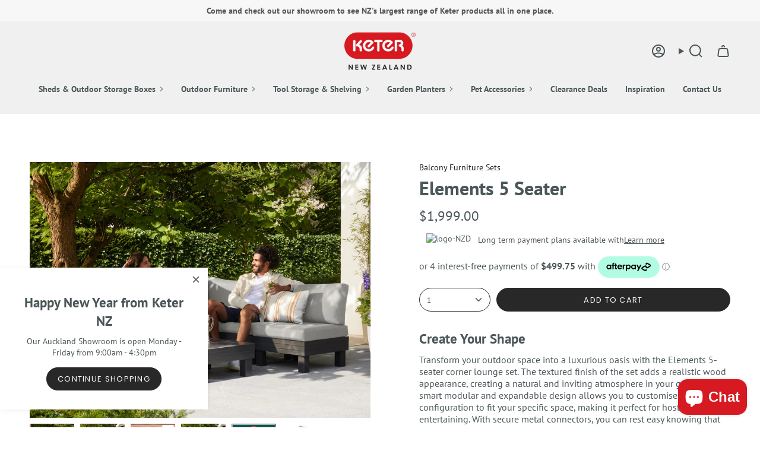

--- FILE ---
content_type: text/html; charset=utf-8
request_url: https://www.keter.co.nz/products/elements-5-seater
body_size: 59728
content:
<!doctype html>
<html class="no-js no-touch supports-no-cookies" lang="en">
<head>
<!-- =========================== CUSTOM TAGS ================================ -->

  <!-- Google Tag Manager -->
<script>(function(w,d,s,l,i){w[l]=w[l]||[];w[l].push({'gtm.start':
new Date().getTime(),event:'gtm.js'});var f=d.getElementsByTagName(s)[0],
j=d.createElement(s),dl=l!='dataLayer'?'&l='+l:'';j.async=true;j.src=
'https://www.googletagmanager.com/gtm.js?id='+i+dl;f.parentNode.insertBefore(j,f);
})(window,document,'script','dataLayer','GTM-KCG4S2J3');</script>
<!-- End Google Tag Manager -->
  
  <!-- Google tag (gtag.js) -->
<script async src="https://www.googletagmanager.com/gtag/js?id=G-CPJ1KLC3XS"></script>
<script>
  window.dataLayer = window.dataLayer || [];
  function gtag(){dataLayer.push(arguments);}
  gtag('js', new Date());


  gtag('config', 'G-CPJ1KLC3XS');
</script>
  <meta name="google-site-verification" content="E3r0yatnXTnE1EeerafMnmHoi6aDbU0z1dZliDaei5c" />
  <meta name="google-site-verification" content="t2XZ9fOF0crdufh_zlbAiyWQkwTl15FXmnfIONKjdq8" />
  <meta name="facebook-domain-verification" content="mx2nrr0bixmbcda7f10t6ekxy4ehdk" />
  <meta name="facebook-domain-verification" content="4oif0q4fk9dtr97ey1mkbo8j2tbtc4" />

  
  
  <meta charset="UTF-8">
  <meta http-equiv="X-UA-Compatible" content="IE=edge">
  <meta name="viewport" content="width=device-width, initial-scale=1.0">
  <meta name="theme-color" content="#282828">
  <link rel="canonical" href="https://www.keter.co.nz/products/elements-5-seater">
  <link rel="preconnect" href="https://cdn.shopify.com" crossorigin>
  <!-- ======================= Broadcast Theme V5.1.3 ========================= --><link rel="preconnect" href="https://fonts.shopifycdn.com" crossorigin><link href="//www.keter.co.nz/cdn/shop/t/35/assets/theme.css?v=74110691250631398071762461186" as="style" rel="preload">
  <link href="//www.keter.co.nz/cdn/shop/t/35/assets/vendor.js?v=93779096473886333451691101421" as="script" rel="preload">
  <link href="//www.keter.co.nz/cdn/shop/t/35/assets/theme.js?v=76068313012163680871691101421" as="script" rel="preload">

    <link rel="icon" type="image/png" href="//www.keter.co.nz/cdn/shop/files/Keter-NZ-Logo.png?crop=center&height=32&v=1685320121&width=32">
  

  <!-- Title and description ================================================ -->
  
  <title>
    
    Elements 5 Seater
    
    
    
      &ndash; Keter New Zealand
    
  </title>

  
    <meta name="description" content="Create Your Shape Transform your outdoor space into a luxurious oasis with the Elements 5-seater corner lounge set. The textured finish of the set adds a realistic wood appearance, creating a natural and inviting atmosphere in your garden. Its smart modular and expandable design allows you to customise the configuratio">
  

  <meta property="og:site_name" content="Keter New Zealand">
<meta property="og:url" content="https://www.keter.co.nz/products/elements-5-seater">
<meta property="og:title" content="Elements 5 Seater">
<meta property="og:type" content="product">
<meta property="og:description" content="Create Your Shape Transform your outdoor space into a luxurious oasis with the Elements 5-seater corner lounge set. The textured finish of the set adds a realistic wood appearance, creating a natural and inviting atmosphere in your garden. Its smart modular and expandable design allows you to customise the configuratio"><meta property="og:image" content="http://www.keter.co.nz/cdn/shop/files/Elements5seater1.jpg?v=1741896588">
  <meta property="og:image:secure_url" content="https://www.keter.co.nz/cdn/shop/files/Elements5seater1.jpg?v=1741896588">
  <meta property="og:image:width" content="3000">
  <meta property="og:image:height" content="2250"><meta property="og:price:amount" content="1,999.00">
  <meta property="og:price:currency" content="NZD"><meta name="twitter:card" content="summary_large_image">
<meta name="twitter:title" content="Elements 5 Seater">
<meta name="twitter:description" content="Create Your Shape Transform your outdoor space into a luxurious oasis with the Elements 5-seater corner lounge set. The textured finish of the set adds a realistic wood appearance, creating a natural and inviting atmosphere in your garden. Its smart modular and expandable design allows you to customise the configuratio">

  <!-- CSS ================================================================== -->

  <link href="//www.keter.co.nz/cdn/shop/t/35/assets/font-settings.css?v=93157093026825390231762460475" rel="stylesheet" type="text/css" media="all" />

  
<style data-shopify>

:root {--scrollbar-width: 0px;





--COLOR-VIDEO-BG: #f2f2f2;
--COLOR-BG-BRIGHTER: #f2f2f2;--COLOR-BG: #ffffff;--COLOR-BG-ALPHA-25: rgba(255, 255, 255, 0.25);
--COLOR-BG-TRANSPARENT: rgba(255, 255, 255, 0);
--COLOR-BG-SECONDARY: #f0f0f0;
--COLOR-BG-SECONDARY-LIGHTEN: #ffffff;
--COLOR-BG-RGB: 255, 255, 255;

--COLOR-TEXT-DARK: #243133;
--COLOR-TEXT: #4b5658;
--COLOR-TEXT-LIGHT: #81898a;


/* === Opacity shades of grey ===*/
--COLOR-A5:  rgba(75, 86, 88, 0.05);
--COLOR-A10: rgba(75, 86, 88, 0.1);
--COLOR-A15: rgba(75, 86, 88, 0.15);
--COLOR-A20: rgba(75, 86, 88, 0.2);
--COLOR-A25: rgba(75, 86, 88, 0.25);
--COLOR-A30: rgba(75, 86, 88, 0.3);
--COLOR-A35: rgba(75, 86, 88, 0.35);
--COLOR-A40: rgba(75, 86, 88, 0.4);
--COLOR-A45: rgba(75, 86, 88, 0.45);
--COLOR-A50: rgba(75, 86, 88, 0.5);
--COLOR-A55: rgba(75, 86, 88, 0.55);
--COLOR-A60: rgba(75, 86, 88, 0.6);
--COLOR-A65: rgba(75, 86, 88, 0.65);
--COLOR-A70: rgba(75, 86, 88, 0.7);
--COLOR-A75: rgba(75, 86, 88, 0.75);
--COLOR-A80: rgba(75, 86, 88, 0.8);
--COLOR-A85: rgba(75, 86, 88, 0.85);
--COLOR-A90: rgba(75, 86, 88, 0.9);
--COLOR-A95: rgba(75, 86, 88, 0.95);

--COLOR-BORDER: rgb(240, 240, 240);
--COLOR-BORDER-LIGHT: #f6f6f6;
--COLOR-BORDER-HAIRLINE: #f7f7f7;
--COLOR-BORDER-DARK: #bdbdbd;/* === Bright color ===*/
--COLOR-PRIMARY: #282828;
--COLOR-PRIMARY-HOVER: #020202;
--COLOR-PRIMARY-FADE: rgba(40, 40, 40, 0.05);
--COLOR-PRIMARY-FADE-HOVER: rgba(40, 40, 40, 0.1);
--COLOR-PRIMARY-LIGHT: #8c5d5d;--COLOR-PRIMARY-OPPOSITE: #ffffff;



/* === link Color ===*/
--COLOR-LINK: #212121;
--COLOR-LINK-HOVER: rgba(33, 33, 33, 0.7);
--COLOR-LINK-FADE: rgba(33, 33, 33, 0.05);
--COLOR-LINK-FADE-HOVER: rgba(33, 33, 33, 0.1);--COLOR-LINK-OPPOSITE: #ffffff;


/* === Product grid sale tags ===*/
--COLOR-SALE-BG: #282828;
--COLOR-SALE-TEXT: #fff;--COLOR-SALE-TEXT-SECONDARY: #282828;

/* === Product grid badges ===*/
--COLOR-BADGE-BG: #ffffff;
--COLOR-BADGE-TEXT: #212121;

/* === Product sale color ===*/
--COLOR-SALE: #d71921;

/* === Gray background on Product grid items ===*/--filter-bg: 1.0;/* === Helper colors for form error states ===*/
--COLOR-ERROR: #721C24;
--COLOR-ERROR-BG: #F8D7DA;
--COLOR-ERROR-BORDER: #F5C6CB;



  --RADIUS: 300px;
  --RADIUS-SELECT: 22px;

--COLOR-HEADER-BG: #f0f0f0;--COLOR-HEADER-BG-TRANSPARENT: rgba(240, 240, 240, 0);
--COLOR-HEADER-LINK: #4b5658;
--COLOR-HEADER-LINK-HOVER: rgba(75, 86, 88, 0.7);

--COLOR-MENU-BG: #f0f0f0;
--COLOR-MENU-LINK: #4b5658;
--COLOR-MENU-LINK-HOVER: rgba(75, 86, 88, 0.7);
--COLOR-SUBMENU-BG: #f0f0f0;
--COLOR-SUBMENU-LINK: #4b5658;
--COLOR-SUBMENU-LINK-HOVER: rgba(75, 86, 88, 0.7);
--COLOR-SUBMENU-TEXT-LIGHT: #7d8486;
--COLOR-MENU-TRANSPARENT: #ffffff;
--COLOR-MENU-TRANSPARENT-HOVER: rgba(255, 255, 255, 0.7);

--COLOR-FOOTER-BG: #282828;
--COLOR-FOOTER-TEXT: #f0f0f0;
--COLOR-FOOTER-TEXT-A35: rgba(240, 240, 240, 0.35);
--COLOR-FOOTER-TEXT-A75: rgba(240, 240, 240, 0.75);
--COLOR-FOOTER-LINK: #f0f0f0;
--COLOR-FOOTER-LINK-HOVER: rgba(240, 240, 240, 0.7);
--COLOR-FOOTER-BORDER: #4b5658;

--TRANSPARENT: rgba(255, 255, 255, 0);

/* === Default overlay opacity ===*/
--overlay-opacity: 0;
--underlay-opacity: 1;
--underlay-bg: rgba(0,0,0,0.4);

/* === Custom Cursor ===*/
--ICON-ZOOM-IN: url( "//www.keter.co.nz/cdn/shop/t/35/assets/icon-zoom-in.svg?v=182473373117644429561691101421" );
--ICON-ZOOM-OUT: url( "//www.keter.co.nz/cdn/shop/t/35/assets/icon-zoom-out.svg?v=101497157853986683871691101421" );

/* === Custom Icons ===*/


  
  --ICON-ADD-BAG: url( "//www.keter.co.nz/cdn/shop/t/35/assets/icon-add-bag-bold.svg?v=153593870113319288171691101421" );
  --ICON-ADD-CART: url( "//www.keter.co.nz/cdn/shop/t/35/assets/icon-add-cart-bold.svg?v=118344279592785774811691101421" );
  --ICON-ARROW-LEFT: url( "//www.keter.co.nz/cdn/shop/t/35/assets/icon-arrow-left-bold.svg?v=110298602555889496271691101421" );
  --ICON-ARROW-RIGHT: url( "//www.keter.co.nz/cdn/shop/t/35/assets/icon-arrow-right-bold.svg?v=29796348604012140291691101421" );
  --ICON-SELECT: url("//www.keter.co.nz/cdn/shop/t/35/assets/icon-select-bold.svg?v=31261472038038585131691101421");


--PRODUCT-GRID-ASPECT-RATIO: 90.0%;

/* === Typography ===*/
--FONT-WEIGHT-BODY: 400;
--FONT-WEIGHT-BODY-BOLD: 700;

--FONT-STACK-BODY: "PT Sans", sans-serif;
--FONT-STYLE-BODY: normal;
--FONT-STYLE-BODY-ITALIC: italic;
--FONT-ADJUST-BODY: 1.0;

--FONT-WEIGHT-HEADING: 700;
--FONT-WEIGHT-HEADING-BOLD: 700;

--FONT-STACK-HEADING: "PT Sans", sans-serif;
--FONT-STYLE-HEADING: normal;
--FONT-STYLE-HEADING-ITALIC: italic;
--FONT-ADJUST-HEADING: 1.2;

--FONT-STACK-NAV: "PT Sans", sans-serif;
--FONT-STYLE-NAV: normal;
--FONT-STYLE-NAV-ITALIC: italic;
--FONT-ADJUST-NAV: 1.0;

--FONT-WEIGHT-NAV: 400;
--FONT-WEIGHT-NAV-BOLD: 700;

--FONT-SIZE-BASE: 1.0rem;
--FONT-SIZE-BASE-PERCENT: 1.0;

/* === Parallax ===*/
--PARALLAX-STRENGTH-MIN: 120.0%;
--PARALLAX-STRENGTH-MAX: 130.0%;--COLUMNS: 4;
--COLUMNS-MEDIUM: 3;
--COLUMNS-SMALL: 2;
--COLUMNS-MOBILE: 1;--LAYOUT-OUTER: 50px;
  --LAYOUT-GUTTER: 32px;
  --LAYOUT-OUTER-MEDIUM: 30px;
  --LAYOUT-GUTTER-MEDIUM: 22px;
  --LAYOUT-OUTER-SMALL: 16px;
  --LAYOUT-GUTTER-SMALL: 16px;--base-animation-delay: 0ms;
--line-height-normal: 1.375; /* Equals to line-height: normal; */--SIDEBAR-WIDTH: 288px;
  --SIDEBAR-WIDTH-MEDIUM: 258px;--DRAWER-WIDTH: 380px;--ICON-STROKE-WIDTH: 2px;/* === Button General ===*/
--BTN-FONT-STACK: Poppins, sans-serif;
--BTN-FONT-WEIGHT: 400;
--BTN-FONT-STYLE: normal;
--BTN-FONT-SIZE: 13px;

--BTN-LETTER-SPACING: 0.1em;
--BTN-UPPERCASE: uppercase;
--BTN-TEXT-ARROW-OFFSET: -1px;

/* === Button Primary ===*/
--BTN-PRIMARY-BORDER-COLOR: #282828;
--BTN-PRIMARY-BG-COLOR: #282828;
--BTN-PRIMARY-TEXT-COLOR: #fff;


  --BTN-PRIMARY-BG-COLOR-BRIGHTER: #424242;


/* === Button Secondary ===*/
--BTN-SECONDARY-BORDER-COLOR: #d02e2e;
--BTN-SECONDARY-BG-COLOR: #d71921;
--BTN-SECONDARY-TEXT-COLOR: #fff;


  --BTN-SECONDARY-BG-COLOR-BRIGHTER: #c0161d;


/* === Button White ===*/
--TEXT-BTN-BORDER-WHITE: #fff;
--TEXT-BTN-BG-WHITE: #fff;
--TEXT-BTN-WHITE: #000;
--TEXT-BTN-BG-WHITE-BRIGHTER: #f2f2f2;

/* === Button Black ===*/
--TEXT-BTN-BG-BLACK: #000;
--TEXT-BTN-BORDER-BLACK: #000;
--TEXT-BTN-BLACK: #fff;
--TEXT-BTN-BG-BLACK-BRIGHTER: #1a1a1a;

/* === Cart Gradient ===*/


  --FREE-SHIPPING-GRADIENT: linear-gradient(to right, var(--COLOR-PRIMARY-LIGHT) 0%, var(--COLOR-PRIMARY) 100%);


}

::backdrop {
  --underlay-opacity: 1;
  --underlay-bg: rgba(0,0,0,0.4);
}
</style>


  <link href="//www.keter.co.nz/cdn/shop/t/35/assets/theme.css?v=74110691250631398071762461186" rel="stylesheet" type="text/css" media="all" />
<link href="//www.keter.co.nz/cdn/shop/t/35/assets/swatches.css?v=157844926215047500451691101421" as="style" rel="preload">
    <link href="//www.keter.co.nz/cdn/shop/t/35/assets/swatches.css?v=157844926215047500451691101421" rel="stylesheet" type="text/css" media="all" />
<style data-shopify>.swatches {
    --black: #000000;--white: #fafafa;--blank: url(//www.keter.co.nz/cdn/shop/files/blank_small.png?v=3103);
  }</style>
<script>
    if (window.navigator.userAgent.indexOf('MSIE ') > 0 || window.navigator.userAgent.indexOf('Trident/') > 0) {
      document.documentElement.className = document.documentElement.className + ' ie';

      var scripts = document.getElementsByTagName('script')[0];
      var polyfill = document.createElement("script");
      polyfill.defer = true;
      polyfill.src = "//www.keter.co.nz/cdn/shop/t/35/assets/ie11.js?v=144489047535103983231691101421";

      scripts.parentNode.insertBefore(polyfill, scripts);
    } else {
      document.documentElement.className = document.documentElement.className.replace('no-js', 'js');
    }

    document.documentElement.style.setProperty('--scrollbar-width', `${getScrollbarWidth()}px`);

    function getScrollbarWidth() {
      // Creating invisible container
      const outer = document.createElement('div');
      outer.style.visibility = 'hidden';
      outer.style.overflow = 'scroll'; // forcing scrollbar to appear
      outer.style.msOverflowStyle = 'scrollbar'; // needed for WinJS apps
      document.documentElement.appendChild(outer);

      // Creating inner element and placing it in the container
      const inner = document.createElement('div');
      outer.appendChild(inner);

      // Calculating difference between container's full width and the child width
      const scrollbarWidth = outer.offsetWidth - inner.offsetWidth;

      // Removing temporary elements from the DOM
      outer.parentNode.removeChild(outer);

      return scrollbarWidth;
    }

    let root = '/';
    if (root[root.length - 1] !== '/') {
      root = root + '/';
    }

    window.theme = {
      routes: {
        root: root,
        cart_url: '/cart',
        cart_add_url: '/cart/add',
        cart_change_url: '/cart/change',
        product_recommendations_url: '/recommendations/products',
        predictive_search_url: '/search/suggest',
        addresses_url: '/account/addresses'
      },
      assets: {
        photoswipe: '//www.keter.co.nz/cdn/shop/t/35/assets/photoswipe.js?v=162613001030112971491691101421',
        smoothscroll: '//www.keter.co.nz/cdn/shop/t/35/assets/smoothscroll.js?v=37906625415260927261691101421',
      },
      strings: {
        addToCart: "Add to cart",
        cartAcceptanceError: "You must accept our terms and conditions.",
        soldOut: "Sold Out",
        from: "From",
        preOrder: "Pre-order",
        sale: "Sale",
        subscription: "Subscription",
        unavailable: "Unavailable",
        unitPrice: "Unit price",
        unitPriceSeparator: "per",
        shippingCalcSubmitButton: "Calculate shipping",
        shippingCalcSubmitButtonDisabled: "Calculating...",
        selectValue: "Select value",
        selectColor: "Select color",
        oneColor: "color",
        otherColor: "colors",
        upsellAddToCart: "Add",
        free: "Free",
        swatchesColor: "Color, Colour"
      },
      settings: {
        customerLoggedIn: null ? true : false,
        cartDrawerEnabled: true,
        enableQuickAdd: true,
        enableAnimations: false,
        variantOnSale: true,
      },
      moneyFormat: false ? "${{amount}} NZD" : "${{amount}}",
      moneyWithoutCurrencyFormat: "${{amount}}",
      moneyWithCurrencyFormat: "${{amount}} NZD",
      subtotal: 0,
      info: {
        name: 'broadcast'
      },
      version: '5.1.3'
    };

    if (window.performance) {
      window.performance.mark('init');
    } else {
      window.fastNetworkAndCPU = false;
    }
  </script>

  
    <script src="//www.keter.co.nz/cdn/shopifycloud/storefront/assets/themes_support/shopify_common-5f594365.js" defer="defer"></script>
  

  <!-- Theme Javascript ============================================================== -->
  <script src="//www.keter.co.nz/cdn/shop/t/35/assets/vendor.js?v=93779096473886333451691101421" defer="defer"></script>
  <script src="//www.keter.co.nz/cdn/shop/t/35/assets/theme.js?v=76068313012163680871691101421" defer="defer"></script><!-- Shopify app scripts =========================================================== -->

  <script>window.performance && window.performance.mark && window.performance.mark('shopify.content_for_header.start');</script><meta name="facebook-domain-verification" content="mx2nrr0bixmbcda7f10t6ekxy4ehdk">
<meta name="facebook-domain-verification" content="mx2nrr0bixmbcda7f10t6ekxy4ehdk">
<meta name="google-site-verification" content="LyYgBPUEPzbbYOU0mZ_7Iz9Db203jeYl-1xViBnbWjE">
<meta id="shopify-digital-wallet" name="shopify-digital-wallet" content="/57715392673/digital_wallets/dialog">
<meta name="shopify-checkout-api-token" content="3172e6e96d92b3f9162ca50d51938347">
<link rel="alternate" type="application/json+oembed" href="https://www.keter.co.nz/products/elements-5-seater.oembed">
<script async="async" src="/checkouts/internal/preloads.js?locale=en-NZ"></script>
<link rel="preconnect" href="https://shop.app" crossorigin="anonymous">
<script async="async" src="https://shop.app/checkouts/internal/preloads.js?locale=en-NZ&shop_id=57715392673" crossorigin="anonymous"></script>
<script id="shopify-features" type="application/json">{"accessToken":"3172e6e96d92b3f9162ca50d51938347","betas":["rich-media-storefront-analytics"],"domain":"www.keter.co.nz","predictiveSearch":true,"shopId":57715392673,"locale":"en"}</script>
<script>var Shopify = Shopify || {};
Shopify.shop = "keternz.myshopify.com";
Shopify.locale = "en";
Shopify.currency = {"active":"NZD","rate":"1.0"};
Shopify.country = "NZ";
Shopify.theme = {"name":"Broadcast - Keter Theme","id":132781670561,"schema_name":"Broadcast","schema_version":"5.1.3","theme_store_id":868,"role":"main"};
Shopify.theme.handle = "null";
Shopify.theme.style = {"id":null,"handle":null};
Shopify.cdnHost = "www.keter.co.nz/cdn";
Shopify.routes = Shopify.routes || {};
Shopify.routes.root = "/";</script>
<script type="module">!function(o){(o.Shopify=o.Shopify||{}).modules=!0}(window);</script>
<script>!function(o){function n(){var o=[];function n(){o.push(Array.prototype.slice.apply(arguments))}return n.q=o,n}var t=o.Shopify=o.Shopify||{};t.loadFeatures=n(),t.autoloadFeatures=n()}(window);</script>
<script>
  window.ShopifyPay = window.ShopifyPay || {};
  window.ShopifyPay.apiHost = "shop.app\/pay";
  window.ShopifyPay.redirectState = null;
</script>
<script id="shop-js-analytics" type="application/json">{"pageType":"product"}</script>
<script defer="defer" async type="module" src="//www.keter.co.nz/cdn/shopifycloud/shop-js/modules/v2/client.init-shop-cart-sync_BN7fPSNr.en.esm.js"></script>
<script defer="defer" async type="module" src="//www.keter.co.nz/cdn/shopifycloud/shop-js/modules/v2/chunk.common_Cbph3Kss.esm.js"></script>
<script defer="defer" async type="module" src="//www.keter.co.nz/cdn/shopifycloud/shop-js/modules/v2/chunk.modal_DKumMAJ1.esm.js"></script>
<script type="module">
  await import("//www.keter.co.nz/cdn/shopifycloud/shop-js/modules/v2/client.init-shop-cart-sync_BN7fPSNr.en.esm.js");
await import("//www.keter.co.nz/cdn/shopifycloud/shop-js/modules/v2/chunk.common_Cbph3Kss.esm.js");
await import("//www.keter.co.nz/cdn/shopifycloud/shop-js/modules/v2/chunk.modal_DKumMAJ1.esm.js");

  window.Shopify.SignInWithShop?.initShopCartSync?.({"fedCMEnabled":true,"windoidEnabled":true});

</script>
<script>
  window.Shopify = window.Shopify || {};
  if (!window.Shopify.featureAssets) window.Shopify.featureAssets = {};
  window.Shopify.featureAssets['shop-js'] = {"shop-cart-sync":["modules/v2/client.shop-cart-sync_CJVUk8Jm.en.esm.js","modules/v2/chunk.common_Cbph3Kss.esm.js","modules/v2/chunk.modal_DKumMAJ1.esm.js"],"init-fed-cm":["modules/v2/client.init-fed-cm_7Fvt41F4.en.esm.js","modules/v2/chunk.common_Cbph3Kss.esm.js","modules/v2/chunk.modal_DKumMAJ1.esm.js"],"init-shop-email-lookup-coordinator":["modules/v2/client.init-shop-email-lookup-coordinator_Cc088_bR.en.esm.js","modules/v2/chunk.common_Cbph3Kss.esm.js","modules/v2/chunk.modal_DKumMAJ1.esm.js"],"init-windoid":["modules/v2/client.init-windoid_hPopwJRj.en.esm.js","modules/v2/chunk.common_Cbph3Kss.esm.js","modules/v2/chunk.modal_DKumMAJ1.esm.js"],"shop-button":["modules/v2/client.shop-button_B0jaPSNF.en.esm.js","modules/v2/chunk.common_Cbph3Kss.esm.js","modules/v2/chunk.modal_DKumMAJ1.esm.js"],"shop-cash-offers":["modules/v2/client.shop-cash-offers_DPIskqss.en.esm.js","modules/v2/chunk.common_Cbph3Kss.esm.js","modules/v2/chunk.modal_DKumMAJ1.esm.js"],"shop-toast-manager":["modules/v2/client.shop-toast-manager_CK7RT69O.en.esm.js","modules/v2/chunk.common_Cbph3Kss.esm.js","modules/v2/chunk.modal_DKumMAJ1.esm.js"],"init-shop-cart-sync":["modules/v2/client.init-shop-cart-sync_BN7fPSNr.en.esm.js","modules/v2/chunk.common_Cbph3Kss.esm.js","modules/v2/chunk.modal_DKumMAJ1.esm.js"],"init-customer-accounts-sign-up":["modules/v2/client.init-customer-accounts-sign-up_CfPf4CXf.en.esm.js","modules/v2/client.shop-login-button_DeIztwXF.en.esm.js","modules/v2/chunk.common_Cbph3Kss.esm.js","modules/v2/chunk.modal_DKumMAJ1.esm.js"],"pay-button":["modules/v2/client.pay-button_CgIwFSYN.en.esm.js","modules/v2/chunk.common_Cbph3Kss.esm.js","modules/v2/chunk.modal_DKumMAJ1.esm.js"],"init-customer-accounts":["modules/v2/client.init-customer-accounts_DQ3x16JI.en.esm.js","modules/v2/client.shop-login-button_DeIztwXF.en.esm.js","modules/v2/chunk.common_Cbph3Kss.esm.js","modules/v2/chunk.modal_DKumMAJ1.esm.js"],"avatar":["modules/v2/client.avatar_BTnouDA3.en.esm.js"],"init-shop-for-new-customer-accounts":["modules/v2/client.init-shop-for-new-customer-accounts_CsZy_esa.en.esm.js","modules/v2/client.shop-login-button_DeIztwXF.en.esm.js","modules/v2/chunk.common_Cbph3Kss.esm.js","modules/v2/chunk.modal_DKumMAJ1.esm.js"],"shop-follow-button":["modules/v2/client.shop-follow-button_BRMJjgGd.en.esm.js","modules/v2/chunk.common_Cbph3Kss.esm.js","modules/v2/chunk.modal_DKumMAJ1.esm.js"],"checkout-modal":["modules/v2/client.checkout-modal_B9Drz_yf.en.esm.js","modules/v2/chunk.common_Cbph3Kss.esm.js","modules/v2/chunk.modal_DKumMAJ1.esm.js"],"shop-login-button":["modules/v2/client.shop-login-button_DeIztwXF.en.esm.js","modules/v2/chunk.common_Cbph3Kss.esm.js","modules/v2/chunk.modal_DKumMAJ1.esm.js"],"lead-capture":["modules/v2/client.lead-capture_DXYzFM3R.en.esm.js","modules/v2/chunk.common_Cbph3Kss.esm.js","modules/v2/chunk.modal_DKumMAJ1.esm.js"],"shop-login":["modules/v2/client.shop-login_CA5pJqmO.en.esm.js","modules/v2/chunk.common_Cbph3Kss.esm.js","modules/v2/chunk.modal_DKumMAJ1.esm.js"],"payment-terms":["modules/v2/client.payment-terms_BxzfvcZJ.en.esm.js","modules/v2/chunk.common_Cbph3Kss.esm.js","modules/v2/chunk.modal_DKumMAJ1.esm.js"]};
</script>
<script>(function() {
  var isLoaded = false;
  function asyncLoad() {
    if (isLoaded) return;
    isLoaded = true;
    var urls = ["https:\/\/loox.io\/widget\/4JWAvwK19o\/loox.1639356493884.js?shop=keternz.myshopify.com","https:\/\/checkout.latitudefinancial.com\/assets\/shopify.js?containerId=latitude-product-widget\u0026layout=standard\u0026merchantId=KeterNZ\u0026paymentOption=minimum\u0026promotionCode=2012\u0026promotionMonths=12\u0026shop=keternz.myshopify.com","https:\/\/public.zoorix.com\/sdk.min.js?shop=keternz.myshopify.com","https:\/\/custompricing.axtrics.com\/minified_js.js?shop=keternz.myshopify.com"];
    for (var i = 0; i < urls.length; i++) {
      var s = document.createElement('script');
      s.type = 'text/javascript';
      s.async = true;
      s.src = urls[i];
      var x = document.getElementsByTagName('script')[0];
      x.parentNode.insertBefore(s, x);
    }
  };
  if(window.attachEvent) {
    window.attachEvent('onload', asyncLoad);
  } else {
    window.addEventListener('load', asyncLoad, false);
  }
})();</script>
<script id="__st">var __st={"a":57715392673,"offset":46800,"reqid":"cbfbdc2a-d658-46a2-8c03-68fae382712d-1769728693","pageurl":"www.keter.co.nz\/products\/elements-5-seater","u":"4ededa254103","p":"product","rtyp":"product","rid":8048721723553};</script>
<script>window.ShopifyPaypalV4VisibilityTracking = true;</script>
<script id="captcha-bootstrap">!function(){'use strict';const t='contact',e='account',n='new_comment',o=[[t,t],['blogs',n],['comments',n],[t,'customer']],c=[[e,'customer_login'],[e,'guest_login'],[e,'recover_customer_password'],[e,'create_customer']],r=t=>t.map((([t,e])=>`form[action*='/${t}']:not([data-nocaptcha='true']) input[name='form_type'][value='${e}']`)).join(','),a=t=>()=>t?[...document.querySelectorAll(t)].map((t=>t.form)):[];function s(){const t=[...o],e=r(t);return a(e)}const i='password',u='form_key',d=['recaptcha-v3-token','g-recaptcha-response','h-captcha-response',i],f=()=>{try{return window.sessionStorage}catch{return}},m='__shopify_v',_=t=>t.elements[u];function p(t,e,n=!1){try{const o=window.sessionStorage,c=JSON.parse(o.getItem(e)),{data:r}=function(t){const{data:e,action:n}=t;return t[m]||n?{data:e,action:n}:{data:t,action:n}}(c);for(const[e,n]of Object.entries(r))t.elements[e]&&(t.elements[e].value=n);n&&o.removeItem(e)}catch(o){console.error('form repopulation failed',{error:o})}}const l='form_type',E='cptcha';function T(t){t.dataset[E]=!0}const w=window,h=w.document,L='Shopify',v='ce_forms',y='captcha';let A=!1;((t,e)=>{const n=(g='f06e6c50-85a8-45c8-87d0-21a2b65856fe',I='https://cdn.shopify.com/shopifycloud/storefront-forms-hcaptcha/ce_storefront_forms_captcha_hcaptcha.v1.5.2.iife.js',D={infoText:'Protected by hCaptcha',privacyText:'Privacy',termsText:'Terms'},(t,e,n)=>{const o=w[L][v],c=o.bindForm;if(c)return c(t,g,e,D).then(n);var r;o.q.push([[t,g,e,D],n]),r=I,A||(h.body.append(Object.assign(h.createElement('script'),{id:'captcha-provider',async:!0,src:r})),A=!0)});var g,I,D;w[L]=w[L]||{},w[L][v]=w[L][v]||{},w[L][v].q=[],w[L][y]=w[L][y]||{},w[L][y].protect=function(t,e){n(t,void 0,e),T(t)},Object.freeze(w[L][y]),function(t,e,n,w,h,L){const[v,y,A,g]=function(t,e,n){const i=e?o:[],u=t?c:[],d=[...i,...u],f=r(d),m=r(i),_=r(d.filter((([t,e])=>n.includes(e))));return[a(f),a(m),a(_),s()]}(w,h,L),I=t=>{const e=t.target;return e instanceof HTMLFormElement?e:e&&e.form},D=t=>v().includes(t);t.addEventListener('submit',(t=>{const e=I(t);if(!e)return;const n=D(e)&&!e.dataset.hcaptchaBound&&!e.dataset.recaptchaBound,o=_(e),c=g().includes(e)&&(!o||!o.value);(n||c)&&t.preventDefault(),c&&!n&&(function(t){try{if(!f())return;!function(t){const e=f();if(!e)return;const n=_(t);if(!n)return;const o=n.value;o&&e.removeItem(o)}(t);const e=Array.from(Array(32),(()=>Math.random().toString(36)[2])).join('');!function(t,e){_(t)||t.append(Object.assign(document.createElement('input'),{type:'hidden',name:u})),t.elements[u].value=e}(t,e),function(t,e){const n=f();if(!n)return;const o=[...t.querySelectorAll(`input[type='${i}']`)].map((({name:t})=>t)),c=[...d,...o],r={};for(const[a,s]of new FormData(t).entries())c.includes(a)||(r[a]=s);n.setItem(e,JSON.stringify({[m]:1,action:t.action,data:r}))}(t,e)}catch(e){console.error('failed to persist form',e)}}(e),e.submit())}));const S=(t,e)=>{t&&!t.dataset[E]&&(n(t,e.some((e=>e===t))),T(t))};for(const o of['focusin','change'])t.addEventListener(o,(t=>{const e=I(t);D(e)&&S(e,y())}));const B=e.get('form_key'),M=e.get(l),P=B&&M;t.addEventListener('DOMContentLoaded',(()=>{const t=y();if(P)for(const e of t)e.elements[l].value===M&&p(e,B);[...new Set([...A(),...v().filter((t=>'true'===t.dataset.shopifyCaptcha))])].forEach((e=>S(e,t)))}))}(h,new URLSearchParams(w.location.search),n,t,e,['guest_login'])})(!0,!0)}();</script>
<script integrity="sha256-4kQ18oKyAcykRKYeNunJcIwy7WH5gtpwJnB7kiuLZ1E=" data-source-attribution="shopify.loadfeatures" defer="defer" src="//www.keter.co.nz/cdn/shopifycloud/storefront/assets/storefront/load_feature-a0a9edcb.js" crossorigin="anonymous"></script>
<script crossorigin="anonymous" defer="defer" src="//www.keter.co.nz/cdn/shopifycloud/storefront/assets/shopify_pay/storefront-65b4c6d7.js?v=20250812"></script>
<script data-source-attribution="shopify.dynamic_checkout.dynamic.init">var Shopify=Shopify||{};Shopify.PaymentButton=Shopify.PaymentButton||{isStorefrontPortableWallets:!0,init:function(){window.Shopify.PaymentButton.init=function(){};var t=document.createElement("script");t.src="https://www.keter.co.nz/cdn/shopifycloud/portable-wallets/latest/portable-wallets.en.js",t.type="module",document.head.appendChild(t)}};
</script>
<script data-source-attribution="shopify.dynamic_checkout.buyer_consent">
  function portableWalletsHideBuyerConsent(e){var t=document.getElementById("shopify-buyer-consent"),n=document.getElementById("shopify-subscription-policy-button");t&&n&&(t.classList.add("hidden"),t.setAttribute("aria-hidden","true"),n.removeEventListener("click",e))}function portableWalletsShowBuyerConsent(e){var t=document.getElementById("shopify-buyer-consent"),n=document.getElementById("shopify-subscription-policy-button");t&&n&&(t.classList.remove("hidden"),t.removeAttribute("aria-hidden"),n.addEventListener("click",e))}window.Shopify?.PaymentButton&&(window.Shopify.PaymentButton.hideBuyerConsent=portableWalletsHideBuyerConsent,window.Shopify.PaymentButton.showBuyerConsent=portableWalletsShowBuyerConsent);
</script>
<script data-source-attribution="shopify.dynamic_checkout.cart.bootstrap">document.addEventListener("DOMContentLoaded",(function(){function t(){return document.querySelector("shopify-accelerated-checkout-cart, shopify-accelerated-checkout")}if(t())Shopify.PaymentButton.init();else{new MutationObserver((function(e,n){t()&&(Shopify.PaymentButton.init(),n.disconnect())})).observe(document.body,{childList:!0,subtree:!0})}}));
</script>
<link id="shopify-accelerated-checkout-styles" rel="stylesheet" media="screen" href="https://www.keter.co.nz/cdn/shopifycloud/portable-wallets/latest/accelerated-checkout-backwards-compat.css" crossorigin="anonymous">
<style id="shopify-accelerated-checkout-cart">
        #shopify-buyer-consent {
  margin-top: 1em;
  display: inline-block;
  width: 100%;
}

#shopify-buyer-consent.hidden {
  display: none;
}

#shopify-subscription-policy-button {
  background: none;
  border: none;
  padding: 0;
  text-decoration: underline;
  font-size: inherit;
  cursor: pointer;
}

#shopify-subscription-policy-button::before {
  box-shadow: none;
}

      </style>
<script id="sections-script" data-sections="footer" defer="defer" src="//www.keter.co.nz/cdn/shop/t/35/compiled_assets/scripts.js?v=3103"></script>
<script>window.performance && window.performance.mark && window.performance.mark('shopify.content_for_header.end');</script>


	<script>var loox_global_hash = '1769722666959';</script><script>var loox_pop_active = true;var loox_pop_display = {"home_page":false,"product_page":true,"cart_page":false,"other_pages":false};</script><style>.loox-reviews-default { max-width: 1200px; margin: 0 auto; }.loox-rating .loox-icon { color:#D71921; }
:root { --lxs-rating-icon-color: #D71921; }</style>


  <!-- Hotjar Tracking Code for https://www.keter.co.nz -->
<script>
    (function(h,o,t,j,a,r){
        h.hj=h.hj||function(){(h.hj.q=h.hj.q||[]).push(arguments)};
        h._hjSettings={hjid:3526948,hjsv:6};
        a=o.getElementsByTagName('head')[0];
        r=o.createElement('script');r.async=1;
        r.src=t+h._hjSettings.hjid+j+h._hjSettings.hjsv;
        a.appendChild(r);
    })(window,document,'https://static.hotjar.com/c/hotjar-','.js?sv=');
</script>
  
<!-- BEGIN app block: shopify://apps/zoorix-cross-sell/blocks/zoorix-head/51fffd07-f9df-4d6a-b901-6d14b243dcad -->
<script>
  window.zoorixCartData = {
    currency: "NZD",
    currency_symbol: "$",
    
    original_total_price: 0,
    total_discount: 0,
    item_count: 0,
    items: [
        
    ]
    
  };

  window.Zoorix = window.Zoorix || {};
  window.Zoorix.collectionsHash = {};

  

  
  window.Zoorix.page_type = "product";
  window.Zoorix.product_id = "8048721723553";
    
      
        window.Zoorix.collectionsHash[273426645153] = {title: "Balcony Furniture Sets" };
      
        window.Zoorix.collectionsHash[273427857569] = {title: "Balcony Storage \u0026 Accessories" };
      
        window.Zoorix.collectionsHash[273427923105] = {title: "Garden" };
      
        window.Zoorix.collectionsHash[309256224929] = {title: "March Markdown Madness" };
      
        window.Zoorix.collectionsHash[304084418721] = {title: "Modular Sofas - Sectional Outdoor Furniture Systems" };
      
        window.Zoorix.collectionsHash[273426677921] = {title: "Outdoor Entertainment" };
      
        window.Zoorix.collectionsHash[273426612385] = {title: "Outdoor Furniture" };
      
        window.Zoorix.collectionsHash[273426743457] = {title: "Outdoor Lounge Furniture" };
      
        window.Zoorix.collectionsHash[312498192545] = {title: "Over $250 - Get 10% off when you buy 2 items over $250 Use code GET10 Excludes already discounted items" };
      
        window.Zoorix.collectionsHash[273427955873] = {title: "Patio" };
      
        window.Zoorix.collectionsHash[273428021409] = {title: "Poolside" };
      
        window.Zoorix.collectionsHash[273427792033] = {title: "Spaces" };
      
      window.Zoorix.collections = Object.keys(window.Zoorix.collectionsHash).map(c => parseInt(c));
    
  
  window.Zoorix.moneyFormat = "${{amount}}";
  window.Zoorix.moneyFormatWithCurrency = "${{amount}} NZD";
  window.Zoorix.template = "product";

</script>

<!--<script src="https://cdn.shopify.com/s/javascripts/currencies.js" async></script>-->
<script async src=https://public.zoorix.com/domains/keternz.myshopify.com/zoorix.js></script>


<!-- END app block --><!-- BEGIN app block: shopify://apps/sami-product-labels/blocks/app-embed-block/b9b44663-5d51-4be1-8104-faedd68da8c5 --><script type="text/javascript">
  window.Samita = window.Samita || {};
  Samita.ProductLabels = Samita.ProductLabels || {};
  Samita.ProductLabels.locale  = {"shop_locale":{"locale":"en","enabled":true,"primary":true,"published":true}};
  Samita.ProductLabels.page = {title : document.title.replaceAll('"', "'"), href : window.location.href, type: "product", page_id: ""};
  Samita.ProductLabels.dataShop = Samita.ProductLabels.dataShop || {};Samita.ProductLabels.dataShop = {"install":1,"configuration":{"money_format":"${{amount}}"},"pricing":{"plan":"FREE","features":{"chose_product_form_collections_tag":true,"design_custom_unlimited_position":true,"design_countdown_timer_label_badge":true,"design_text_hover_label_badge":true,"label_display_product_page_first_image":true,"choose_product_variants":true,"choose_country_restriction":false,"conditions_specific_products":-1,"conditions_include_exclude_product_tag":true,"conditions_inventory_status":true,"conditions_sale_products":true,"conditions_customer_tag":true,"conditions_products_created_published":true,"conditions_set_visibility_date_time":true,"conditions_work_with_metafields":true,"images_samples":{"collections":["free_labels","custom","suggestions_for_you","all"]},"badges_labels_conditions":{"fields":["ALL","PRODUCTS","TITLE","TYPE","VENDOR","VARIANT_PRICE","COMPARE_PRICE","SALE_PRICE","OPTION","TAG","WEIGHT","CREATE","PUBLISH","METAFIELD","VARIANT_METAFIELD","INVENTORY","VARIANT_INVENTORY","VARIANTS","COLLECTIONS","CUSTOMER","CUSTOMER_TAG","CUSTOMER_ORDER_COUNT","CUSTOMER_TOTAL_SPENT","CUSTOMER_PURCHASE","CUSTOMER_COMPANY_NAME","PAGE","LANGUAGE","COUNTRY"]},"create_image_ai_generated":true}},"settings":{"notUseSearchFileApp":false,"general":{"maximum_condition":"3"},"watermark":true,"translations":[],"image_creations":{"available":true,"monthly_count":0,"last_created_at":null}},"url":"keternz.myshopify.com","base_app_url":"https://label.samita.io/","app_url":"https://d3g7uyxz2n998u.cloudfront.net/","storefront_access_token":"70994a40c6087868065e4b61724efabb"};Samita.ProductLabels.dataShop.configuration.money_format = "${{amount}}";if (typeof Shopify!= "undefined" && Shopify?.theme?.role != "main") {Samita.ProductLabels.dataShop.settings.notUseSearchFileApp = false;}
  Samita.ProductLabels.theme_id =null;
  Samita.ProductLabels.products = Samita.ProductLabels.products || [];Samita.ProductLabels.product ={"id":8048721723553,"title":"Elements 5 Seater","handle":"elements-5-seater","description":"\u003ch6\u003e\u003cspan\u003eCreate Your Shape\u003c\/span\u003e\u003c\/h6\u003e\n\u003cp\u003e\u003cspan\u003e\u003c\/span\u003e\u003cspan\u003eTransform your outdoor space into a luxurious oasis with the Elements 5-seater corner lounge set. The textured finish of the set adds a realistic wood appearance, creating a natural and inviting atmosphere in your garden. Its smart modular and expandable design allows you to customise the configuration to fit your specific space, making it perfect for hosting and entertaining. With secure metal connectors, you can rest easy knowing that each component is stable and won't shift around. The 9cm thick cushions with anti-slip dots provide the ultimate comfort for relaxation. The Elements furniture range is built to withstand any weather conditions, thanks to its weather-resistant and UV-protected design. And when the season ends, storing the set is a breeze, leaving you with plenty of space in your garden. Elevate your outdoor experience with the Elements 5-seater.\u003c\/span\u003e\u003cbr\u003e\u003c\/p\u003e\n\u003cul style=\"padding-left: 20px;\"\u003e\n\u003cli\u003e\u003cspan class=\"a-list-item\"\u003eMaterial:\u003cspan\u003e\u003cspan\u003e \u003c\/span\u003e\u003c\/span\u003e\u003cspan data-mce-fragment=\"1\"\u003ePolypropylene\/ Resin\/\u003cspan\u003e \u003c\/span\u003e\u003cspan\u003ePlastic\u003c\/span\u003e\u003c\/span\u003e\u003c\/span\u003e\u003c\/li\u003e\n\u003cli\u003eIdeal modular, expandable garden furniture suitable for all garden and patio spaces\u003c\/li\u003e\n\u003cli\u003eSuited for indoor\/outdoor use\u003c\/li\u003e\n\u003cli\u003eTextured finish that gives a wood-look aesthetic and is made from 100% recycled plastic\u003c\/li\u003e\n\u003cli\u003eSleek and sophisticated design that is durable, weather resistant, UV protected and low maintenance\u003c\/li\u003e\n\u003cli\u003eFeatures 9 cm thick and comfortable cushions with anti-slip dots to prevent sliding and removable and washable covers\u003c\/li\u003e\n\u003cli\u003eEasy to move, rearrange and put into storage\u003c\/li\u003e\n\u003cli\u003eVirtually maintenance free - Easy to clean\u003c\/li\u003e\n\u003cli\u003e2 year warranty\u003c\/li\u003e\n\u003cli\u003eAll components of the balcony set are secured with metal connectors to prevent shifting and provides set up flexibility\u003c\/li\u003e\n\u003cli\u003eRequire DIY Assembly\u003cspan class=\"a-list-item\"\u003e\u003c\/span\u003e\n\u003c\/li\u003e\n\u003c\/ul\u003e\n\u003cp\u003eDelivery New Zealand Wide.\u003c\/p\u003e\n\u003cul\u003e\n\u003cli\u003eAssembled Single Chair Dimensions: 65(W) x 74(D) x 73(H) cm\u003c\/li\u003e\n\u003cli\u003eAssembled Coffee Table Dimensions : 65(W) x 65(D) x 29(H) cm\u003cbr\u003e\n\u003c\/li\u003e\n\u003cli\u003eWeight for each Chair: 12 Kg\u003c\/li\u003e\n\u003cli\u003eWeight for Coffee Table : 6 Kg\u003c\/li\u003e\n\u003cli\u003e\n\u003cspan\u003eWeight Capacity of each Chair : 110 kgs (approx.)\u003c\/span\u003e\u003cbr\u003e\n\u003c\/li\u003e\n\u003cli\u003e\u003cspan\u003ePackage weight: 62.5 Kg\u003c\/span\u003e\u003c\/li\u003e\n\u003cli\u003eColor: Graphite and Light Grey Cushions\u003c\/li\u003e\n\u003c\/ul\u003e\n\u003cul\u003e\n\u003cli\u003e\n\u003cstrong\u003eFurther freight charges may apply if delivery address is outside main centres\u003c\/strong\u003e\u003cstrong\u003e\u003cspan\u003e \u003c\/span\u003eor classed as rural\u003c\/strong\u003e\u003cstrong\u003e.  If you are\u003cspan\u003e \u003c\/span\u003e\u003c\/strong\u003e\u003cstrong\u003eunsure,\u003c\/strong\u003e\u003cstrong\u003e\u003cspan\u003e \u003c\/span\u003eplease contact us so we can ensure we can deliver\u003c\/strong\u003e\u003cstrong\u003e.\u003c\/strong\u003e\n\u003c\/li\u003e\n\u003c\/ul\u003e\n\u003cp\u003eClick Here For: \u003ca href=\"https:\/\/cdn.shopify.com\/s\/files\/1\/0577\/1539\/2673\/files\/ELEMENTS_BALCONY_SET.pdf?v=1716951369\" rel=\"noopener\" target=\"_blank\"\u003eAssembly Instructions\u003c\/a\u003e\u003c\/p\u003e\n\u003cp\u003e \u003c\/p\u003e\n\u003cp\u003e\u003ciframe width=\"100%\" height=\"250\" src=\"https:\/\/www.youtube-nocookie.com\/embed\/ckI6kEIuVrU\"\u003e\u003c\/iframe\u003e\u003c\/p\u003e","published_at":"2024-06-07T13:37:26+12:00","created_at":"2024-05-29T15:53:21+12:00","vendor":"keter-new-zealand","type":"","tags":["Balcony","Balcony Furniture Sets","Elements","Garden","march-markdown","Outdoor Entertainment","Outdoor Lounge Furniture","Over $250","Patio","Poolside"],"price":199900,"price_min":199900,"price_max":199900,"available":true,"price_varies":false,"compare_at_price":199900,"compare_at_price_min":199900,"compare_at_price_max":199900,"compare_at_price_varies":false,"variants":[{"id":44383050727585,"title":"Default Title","option1":"Default Title","option2":null,"option3":null,"sku":"17212920-5","requires_shipping":true,"taxable":true,"featured_image":null,"available":true,"name":"Elements 5 Seater","public_title":null,"options":["Default Title"],"price":199900,"weight":60000,"compare_at_price":199900,"inventory_management":"shopify","barcode":null,"requires_selling_plan":false,"selling_plan_allocations":[]}],"images":["\/\/www.keter.co.nz\/cdn\/shop\/files\/Elements5seater1.jpg?v=1741896588","\/\/www.keter.co.nz\/cdn\/shop\/files\/Elements5Seater5.jpg?v=1741896588","\/\/www.keter.co.nz\/cdn\/shop\/files\/Elements5Seater7.jpg?v=1741896588","\/\/www.keter.co.nz\/cdn\/shop\/files\/5SeaterSet_Variations.jpg?v=1741896588","\/\/www.keter.co.nz\/cdn\/shop\/files\/Elements5SeaterCreateyourown.png?v=1741896588","\/\/www.keter.co.nz\/cdn\/shop\/files\/Elements5seaterClearcut1.jpg?v=1741896588","\/\/www.keter.co.nz\/cdn\/shop\/files\/Elements5seaterClearcut1.png?v=1741896588","\/\/www.keter.co.nz\/cdn\/shop\/files\/Elements5seaterClearcut3.png?v=1741896588","\/\/www.keter.co.nz\/cdn\/shop\/files\/Elements5Seater4.jpg?v=1741896588","\/\/www.keter.co.nz\/cdn\/shop\/files\/AntiSlipCushions_af2f5c0d-3e99-494d-afb7-6adb5d3092d7.jpg?v=1741896588","\/\/www.keter.co.nz\/cdn\/shop\/files\/Elements5seater3.jpg?v=1741896588","\/\/www.keter.co.nz\/cdn\/shop\/files\/Elements5seaterClearcut4.png?v=1741896588","\/\/www.keter.co.nz\/cdn\/shop\/files\/Elements5seaterClearcut5.png?v=1741896588","\/\/www.keter.co.nz\/cdn\/shop\/files\/Elements5seaterClearcut6.png?v=1741896588","\/\/www.keter.co.nz\/cdn\/shop\/files\/Elements5SeaterDimensions.jpg?v=1741896588","\/\/www.keter.co.nz\/cdn\/shop\/files\/Elements5Seateroptions1.png?v=1741896588","\/\/www.keter.co.nz\/cdn\/shop\/files\/Elements5Seateroptions2.png?v=1741896588","\/\/www.keter.co.nz\/cdn\/shop\/files\/Elements5Seateroptions3.png?v=1741896588","\/\/www.keter.co.nz\/cdn\/shop\/files\/Elements5Seateroptions4.png?v=1741896588","\/\/www.keter.co.nz\/cdn\/shop\/files\/Elements5Seateroptions5.png?v=1741896588","\/\/www.keter.co.nz\/cdn\/shop\/files\/Elements5Seateroptions6.png?v=1741896588","\/\/www.keter.co.nz\/cdn\/shop\/files\/Elements5Seateroptions7.png?v=1741896588","\/\/www.keter.co.nz\/cdn\/shop\/files\/Elements5Seateroptions8.png?v=1741896588","\/\/www.keter.co.nz\/cdn\/shop\/files\/Elements5Seateroptions9.png?v=1741896588","\/\/www.keter.co.nz\/cdn\/shop\/files\/Elements5Seateroptions10.png?v=1741896588","\/\/www.keter.co.nz\/cdn\/shop\/files\/ElementsAssembly_830edd64-54a2-4c57-bd8b-f3dbb6c38aa9.jpg?v=1741896588","\/\/www.keter.co.nz\/cdn\/shop\/files\/ElementsChairbackrest_fa8ae57f-7c53-4717-836e-075a37a555aa.jpg?v=1741896588","\/\/www.keter.co.nz\/cdn\/shop\/files\/ElementsChairJoiners_aabb60c1-4bd2-4d52-8e65-3d6f740e4b64.jpg?v=1741896588","\/\/www.keter.co.nz\/cdn\/shop\/files\/ElementsSingleSeatDimensions.jpg?v=1741896588","\/\/www.keter.co.nz\/cdn\/shop\/files\/ElementsSingleseat.jpg?v=1741896588","\/\/www.keter.co.nz\/cdn\/shop\/files\/Elementstablecloseup_03cc74a5-6c4e-477b-8683-62a814f456b2.jpg?v=1741896588","\/\/www.keter.co.nz\/cdn\/shop\/files\/ElementsTableDimensions_bbc8ead2-1438-4562-a016-0ecdc6aec7a3.jpg?v=1741896588","\/\/www.keter.co.nz\/cdn\/shop\/files\/Elements3Seater12_90af6e65-f2b3-4c9c-a156-9ba6b0fab4c6.png?v=1741896588"],"featured_image":"\/\/www.keter.co.nz\/cdn\/shop\/files\/Elements5seater1.jpg?v=1741896588","options":["Title"],"media":[{"alt":null,"id":33060687315105,"position":1,"preview_image":{"aspect_ratio":1.333,"height":2250,"width":3000,"src":"\/\/www.keter.co.nz\/cdn\/shop\/files\/Elements5seater1.jpg?v=1741896588"},"aspect_ratio":1.333,"height":2250,"media_type":"image","src":"\/\/www.keter.co.nz\/cdn\/shop\/files\/Elements5seater1.jpg?v=1741896588","width":3000},{"alt":null,"id":33060687478945,"position":2,"preview_image":{"aspect_ratio":1.333,"height":3825,"width":5100,"src":"\/\/www.keter.co.nz\/cdn\/shop\/files\/Elements5Seater5.jpg?v=1741896588"},"aspect_ratio":1.333,"height":3825,"media_type":"image","src":"\/\/www.keter.co.nz\/cdn\/shop\/files\/Elements5Seater5.jpg?v=1741896588","width":5100},{"alt":null,"id":33393933779105,"position":3,"preview_image":{"aspect_ratio":2.172,"height":512,"width":1112,"src":"\/\/www.keter.co.nz\/cdn\/shop\/files\/preview_images\/Screenshot_2024-07-19_at_2.46.05_PM.jpg?v=1721357185"},"aspect_ratio":1.0,"duration":51000,"media_type":"video","sources":[{"format":"mp4","height":480,"mime_type":"video\/mp4","url":"\/\/www.keter.co.nz\/cdn\/shop\/videos\/c\/vp\/997e3182f7d645c1bd12f75ac08cd047\/997e3182f7d645c1bd12f75ac08cd047.SD-480p-1.5Mbps-31873270.mp4?v=0","width":480},{"format":"mp4","height":1080,"mime_type":"video\/mp4","url":"\/\/www.keter.co.nz\/cdn\/shop\/videos\/c\/vp\/997e3182f7d645c1bd12f75ac08cd047\/997e3182f7d645c1bd12f75ac08cd047.HD-1080p-7.2Mbps-31873270.mp4?v=0","width":1080},{"format":"mp4","height":720,"mime_type":"video\/mp4","url":"\/\/www.keter.co.nz\/cdn\/shop\/videos\/c\/vp\/997e3182f7d645c1bd12f75ac08cd047\/997e3182f7d645c1bd12f75ac08cd047.HD-720p-4.5Mbps-31873270.mp4?v=0","width":720},{"format":"m3u8","height":1080,"mime_type":"application\/x-mpegURL","url":"\/\/www.keter.co.nz\/cdn\/shop\/videos\/c\/vp\/997e3182f7d645c1bd12f75ac08cd047\/997e3182f7d645c1bd12f75ac08cd047.m3u8?v=0","width":1080}]},{"alt":null,"id":33060687577249,"position":4,"preview_image":{"aspect_ratio":1.333,"height":3825,"width":5100,"src":"\/\/www.keter.co.nz\/cdn\/shop\/files\/Elements5Seater7.jpg?v=1741896588"},"aspect_ratio":1.333,"height":3825,"media_type":"image","src":"\/\/www.keter.co.nz\/cdn\/shop\/files\/Elements5Seater7.jpg?v=1741896588","width":5100},{"alt":null,"id":33060687249569,"position":5,"preview_image":{"aspect_ratio":1.0,"height":3000,"width":3000,"src":"\/\/www.keter.co.nz\/cdn\/shop\/files\/5SeaterSet_Variations.jpg?v=1741896588"},"aspect_ratio":1.0,"height":3000,"media_type":"image","src":"\/\/www.keter.co.nz\/cdn\/shop\/files\/5SeaterSet_Variations.jpg?v=1741896588","width":3000},{"alt":null,"id":33060688036001,"position":6,"preview_image":{"aspect_ratio":1.798,"height":2608,"width":4690,"src":"\/\/www.keter.co.nz\/cdn\/shop\/files\/Elements5SeaterCreateyourown.png?v=1741896588"},"aspect_ratio":1.798,"height":2608,"media_type":"image","src":"\/\/www.keter.co.nz\/cdn\/shop\/files\/Elements5SeaterCreateyourown.png?v=1741896588","width":4690},{"alt":null,"id":33060687708321,"position":7,"preview_image":{"aspect_ratio":1.333,"height":2250,"width":3000,"src":"\/\/www.keter.co.nz\/cdn\/shop\/files\/Elements5seaterClearcut1.jpg?v=1741896588"},"aspect_ratio":1.333,"height":2250,"media_type":"image","src":"\/\/www.keter.co.nz\/cdn\/shop\/files\/Elements5seaterClearcut1.jpg?v=1741896588","width":3000},{"alt":null,"id":33060687741089,"position":8,"preview_image":{"aspect_ratio":1.334,"height":1685,"width":2247,"src":"\/\/www.keter.co.nz\/cdn\/shop\/files\/Elements5seaterClearcut1.png?v=1741896588"},"aspect_ratio":1.334,"height":1685,"media_type":"image","src":"\/\/www.keter.co.nz\/cdn\/shop\/files\/Elements5seaterClearcut1.png?v=1741896588","width":2247},{"alt":null,"id":33060687806625,"position":9,"preview_image":{"aspect_ratio":1.657,"height":1587,"width":2630,"src":"\/\/www.keter.co.nz\/cdn\/shop\/files\/Elements5seaterClearcut3.png?v=1741896588"},"aspect_ratio":1.657,"height":1587,"media_type":"image","src":"\/\/www.keter.co.nz\/cdn\/shop\/files\/Elements5seaterClearcut3.png?v=1741896588","width":2630},{"alt":null,"id":33060687446177,"position":10,"preview_image":{"aspect_ratio":1.333,"height":3825,"width":5100,"src":"\/\/www.keter.co.nz\/cdn\/shop\/files\/Elements5Seater4.jpg?v=1741896588"},"aspect_ratio":1.333,"height":3825,"media_type":"image","src":"\/\/www.keter.co.nz\/cdn\/shop\/files\/Elements5Seater4.jpg?v=1741896588","width":5100},{"alt":null,"id":33060687282337,"position":11,"preview_image":{"aspect_ratio":1.1,"height":2727,"width":3000,"src":"\/\/www.keter.co.nz\/cdn\/shop\/files\/AntiSlipCushions_af2f5c0d-3e99-494d-afb7-6adb5d3092d7.jpg?v=1741896588"},"aspect_ratio":1.1,"height":2727,"media_type":"image","src":"\/\/www.keter.co.nz\/cdn\/shop\/files\/AntiSlipCushions_af2f5c0d-3e99-494d-afb7-6adb5d3092d7.jpg?v=1741896588","width":3000},{"alt":null,"id":33060687413409,"position":12,"preview_image":{"aspect_ratio":1.333,"height":2250,"width":3000,"src":"\/\/www.keter.co.nz\/cdn\/shop\/files\/Elements5seater3.jpg?v=1741896588"},"aspect_ratio":1.333,"height":2250,"media_type":"image","src":"\/\/www.keter.co.nz\/cdn\/shop\/files\/Elements5seater3.jpg?v=1741896588","width":3000},{"alt":null,"id":33060687839393,"position":13,"preview_image":{"aspect_ratio":1.334,"height":1685,"width":2247,"src":"\/\/www.keter.co.nz\/cdn\/shop\/files\/Elements5seaterClearcut4.png?v=1741896588"},"aspect_ratio":1.334,"height":1685,"media_type":"image","src":"\/\/www.keter.co.nz\/cdn\/shop\/files\/Elements5seaterClearcut4.png?v=1741896588","width":2247},{"alt":null,"id":33060687872161,"position":14,"preview_image":{"aspect_ratio":1.893,"height":1446,"width":2738,"src":"\/\/www.keter.co.nz\/cdn\/shop\/files\/Elements5seaterClearcut5.png?v=1741896588"},"aspect_ratio":1.893,"height":1446,"media_type":"image","src":"\/\/www.keter.co.nz\/cdn\/shop\/files\/Elements5seaterClearcut5.png?v=1741896588","width":2738},{"alt":null,"id":33060687970465,"position":15,"preview_image":{"aspect_ratio":1.534,"height":1599,"width":2453,"src":"\/\/www.keter.co.nz\/cdn\/shop\/files\/Elements5seaterClearcut6.png?v=1741896588"},"aspect_ratio":1.534,"height":1599,"media_type":"image","src":"\/\/www.keter.co.nz\/cdn\/shop\/files\/Elements5seaterClearcut6.png?v=1741896588","width":2453},{"alt":null,"id":33060688068769,"position":16,"preview_image":{"aspect_ratio":1.333,"height":2250,"width":3000,"src":"\/\/www.keter.co.nz\/cdn\/shop\/files\/Elements5SeaterDimensions.jpg?v=1741896588"},"aspect_ratio":1.333,"height":2250,"media_type":"image","src":"\/\/www.keter.co.nz\/cdn\/shop\/files\/Elements5SeaterDimensions.jpg?v=1741896588","width":3000},{"alt":null,"id":33060688134305,"position":17,"preview_image":{"aspect_ratio":1.334,"height":638,"width":851,"src":"\/\/www.keter.co.nz\/cdn\/shop\/files\/Elements5Seateroptions1.png?v=1741896588"},"aspect_ratio":1.334,"height":638,"media_type":"image","src":"\/\/www.keter.co.nz\/cdn\/shop\/files\/Elements5Seateroptions1.png?v=1741896588","width":851},{"alt":null,"id":33060688167073,"position":18,"preview_image":{"aspect_ratio":1.334,"height":638,"width":851,"src":"\/\/www.keter.co.nz\/cdn\/shop\/files\/Elements5Seateroptions2.png?v=1741896588"},"aspect_ratio":1.334,"height":638,"media_type":"image","src":"\/\/www.keter.co.nz\/cdn\/shop\/files\/Elements5Seateroptions2.png?v=1741896588","width":851},{"alt":null,"id":33060688199841,"position":19,"preview_image":{"aspect_ratio":1.333,"height":639,"width":852,"src":"\/\/www.keter.co.nz\/cdn\/shop\/files\/Elements5Seateroptions3.png?v=1741896588"},"aspect_ratio":1.333,"height":639,"media_type":"image","src":"\/\/www.keter.co.nz\/cdn\/shop\/files\/Elements5Seateroptions3.png?v=1741896588","width":852},{"alt":null,"id":33060688232609,"position":20,"preview_image":{"aspect_ratio":1.334,"height":638,"width":851,"src":"\/\/www.keter.co.nz\/cdn\/shop\/files\/Elements5Seateroptions4.png?v=1741896588"},"aspect_ratio":1.334,"height":638,"media_type":"image","src":"\/\/www.keter.co.nz\/cdn\/shop\/files\/Elements5Seateroptions4.png?v=1741896588","width":851},{"alt":null,"id":33060688298145,"position":21,"preview_image":{"aspect_ratio":1.291,"height":601,"width":776,"src":"\/\/www.keter.co.nz\/cdn\/shop\/files\/Elements5Seateroptions5.png?v=1741896588"},"aspect_ratio":1.291,"height":601,"media_type":"image","src":"\/\/www.keter.co.nz\/cdn\/shop\/files\/Elements5Seateroptions5.png?v=1741896588","width":776},{"alt":null,"id":33060688330913,"position":22,"preview_image":{"aspect_ratio":1.333,"height":639,"width":852,"src":"\/\/www.keter.co.nz\/cdn\/shop\/files\/Elements5Seateroptions6.png?v=1741896588"},"aspect_ratio":1.333,"height":639,"media_type":"image","src":"\/\/www.keter.co.nz\/cdn\/shop\/files\/Elements5Seateroptions6.png?v=1741896588","width":852},{"alt":null,"id":33060688363681,"position":23,"preview_image":{"aspect_ratio":1.333,"height":639,"width":852,"src":"\/\/www.keter.co.nz\/cdn\/shop\/files\/Elements5Seateroptions7.png?v=1741896588"},"aspect_ratio":1.333,"height":639,"media_type":"image","src":"\/\/www.keter.co.nz\/cdn\/shop\/files\/Elements5Seateroptions7.png?v=1741896588","width":852},{"alt":null,"id":33060688396449,"position":24,"preview_image":{"aspect_ratio":1.332,"height":639,"width":851,"src":"\/\/www.keter.co.nz\/cdn\/shop\/files\/Elements5Seateroptions8.png?v=1741896588"},"aspect_ratio":1.332,"height":639,"media_type":"image","src":"\/\/www.keter.co.nz\/cdn\/shop\/files\/Elements5Seateroptions8.png?v=1741896588","width":851},{"alt":null,"id":33060688461985,"position":25,"preview_image":{"aspect_ratio":1.334,"height":635,"width":847,"src":"\/\/www.keter.co.nz\/cdn\/shop\/files\/Elements5Seateroptions9.png?v=1741896588"},"aspect_ratio":1.334,"height":635,"media_type":"image","src":"\/\/www.keter.co.nz\/cdn\/shop\/files\/Elements5Seateroptions9.png?v=1741896588","width":847},{"alt":null,"id":33060688494753,"position":26,"preview_image":{"aspect_ratio":1.274,"height":668,"width":851,"src":"\/\/www.keter.co.nz\/cdn\/shop\/files\/Elements5Seateroptions10.png?v=1741896588"},"aspect_ratio":1.274,"height":668,"media_type":"image","src":"\/\/www.keter.co.nz\/cdn\/shop\/files\/Elements5Seateroptions10.png?v=1741896588","width":851},{"alt":null,"id":33060688527521,"position":27,"preview_image":{"aspect_ratio":1.11,"height":2702,"width":3000,"src":"\/\/www.keter.co.nz\/cdn\/shop\/files\/ElementsAssembly_830edd64-54a2-4c57-bd8b-f3dbb6c38aa9.jpg?v=1741896588"},"aspect_ratio":1.11,"height":2702,"media_type":"image","src":"\/\/www.keter.co.nz\/cdn\/shop\/files\/ElementsAssembly_830edd64-54a2-4c57-bd8b-f3dbb6c38aa9.jpg?v=1741896588","width":3000},{"alt":null,"id":33060688593057,"position":28,"preview_image":{"aspect_ratio":1.123,"height":2672,"width":3000,"src":"\/\/www.keter.co.nz\/cdn\/shop\/files\/ElementsChairbackrest_fa8ae57f-7c53-4717-836e-075a37a555aa.jpg?v=1741896588"},"aspect_ratio":1.123,"height":2672,"media_type":"image","src":"\/\/www.keter.co.nz\/cdn\/shop\/files\/ElementsChairbackrest_fa8ae57f-7c53-4717-836e-075a37a555aa.jpg?v=1741896588","width":3000},{"alt":null,"id":33060688625825,"position":29,"preview_image":{"aspect_ratio":1.333,"height":2250,"width":3000,"src":"\/\/www.keter.co.nz\/cdn\/shop\/files\/ElementsChairJoiners_aabb60c1-4bd2-4d52-8e65-3d6f740e4b64.jpg?v=1741896588"},"aspect_ratio":1.333,"height":2250,"media_type":"image","src":"\/\/www.keter.co.nz\/cdn\/shop\/files\/ElementsChairJoiners_aabb60c1-4bd2-4d52-8e65-3d6f740e4b64.jpg?v=1741896588","width":3000},{"alt":null,"id":33060688658593,"position":30,"preview_image":{"aspect_ratio":1.333,"height":2250,"width":3000,"src":"\/\/www.keter.co.nz\/cdn\/shop\/files\/ElementsSingleSeatDimensions.jpg?v=1741896588"},"aspect_ratio":1.333,"height":2250,"media_type":"image","src":"\/\/www.keter.co.nz\/cdn\/shop\/files\/ElementsSingleSeatDimensions.jpg?v=1741896588","width":3000},{"alt":null,"id":33060688724129,"position":31,"preview_image":{"aspect_ratio":1.333,"height":2250,"width":3000,"src":"\/\/www.keter.co.nz\/cdn\/shop\/files\/ElementsSingleseat.jpg?v=1741896588"},"aspect_ratio":1.333,"height":2250,"media_type":"image","src":"\/\/www.keter.co.nz\/cdn\/shop\/files\/ElementsSingleseat.jpg?v=1741896588","width":3000},{"alt":null,"id":33060688756897,"position":32,"preview_image":{"aspect_ratio":1.333,"height":2250,"width":3000,"src":"\/\/www.keter.co.nz\/cdn\/shop\/files\/Elementstablecloseup_03cc74a5-6c4e-477b-8683-62a814f456b2.jpg?v=1741896588"},"aspect_ratio":1.333,"height":2250,"media_type":"image","src":"\/\/www.keter.co.nz\/cdn\/shop\/files\/Elementstablecloseup_03cc74a5-6c4e-477b-8683-62a814f456b2.jpg?v=1741896588","width":3000},{"alt":null,"id":33060688789665,"position":33,"preview_image":{"aspect_ratio":1.333,"height":2250,"width":3000,"src":"\/\/www.keter.co.nz\/cdn\/shop\/files\/ElementsTableDimensions_bbc8ead2-1438-4562-a016-0ecdc6aec7a3.jpg?v=1741896588"},"aspect_ratio":1.333,"height":2250,"media_type":"image","src":"\/\/www.keter.co.nz\/cdn\/shop\/files\/ElementsTableDimensions_bbc8ead2-1438-4562-a016-0ecdc6aec7a3.jpg?v=1741896588","width":3000},{"alt":null,"id":33060697178273,"position":34,"preview_image":{"aspect_ratio":1.233,"height":721,"width":889,"src":"\/\/www.keter.co.nz\/cdn\/shop\/files\/Elements3Seater12_90af6e65-f2b3-4c9c-a156-9ba6b0fab4c6.png?v=1741896588"},"aspect_ratio":1.233,"height":721,"media_type":"image","src":"\/\/www.keter.co.nz\/cdn\/shop\/files\/Elements3Seater12_90af6e65-f2b3-4c9c-a156-9ba6b0fab4c6.png?v=1741896588","width":889}],"requires_selling_plan":false,"selling_plan_groups":[],"content":"\u003ch6\u003e\u003cspan\u003eCreate Your Shape\u003c\/span\u003e\u003c\/h6\u003e\n\u003cp\u003e\u003cspan\u003e\u003c\/span\u003e\u003cspan\u003eTransform your outdoor space into a luxurious oasis with the Elements 5-seater corner lounge set. The textured finish of the set adds a realistic wood appearance, creating a natural and inviting atmosphere in your garden. Its smart modular and expandable design allows you to customise the configuration to fit your specific space, making it perfect for hosting and entertaining. With secure metal connectors, you can rest easy knowing that each component is stable and won't shift around. The 9cm thick cushions with anti-slip dots provide the ultimate comfort for relaxation. The Elements furniture range is built to withstand any weather conditions, thanks to its weather-resistant and UV-protected design. And when the season ends, storing the set is a breeze, leaving you with plenty of space in your garden. Elevate your outdoor experience with the Elements 5-seater.\u003c\/span\u003e\u003cbr\u003e\u003c\/p\u003e\n\u003cul style=\"padding-left: 20px;\"\u003e\n\u003cli\u003e\u003cspan class=\"a-list-item\"\u003eMaterial:\u003cspan\u003e\u003cspan\u003e \u003c\/span\u003e\u003c\/span\u003e\u003cspan data-mce-fragment=\"1\"\u003ePolypropylene\/ Resin\/\u003cspan\u003e \u003c\/span\u003e\u003cspan\u003ePlastic\u003c\/span\u003e\u003c\/span\u003e\u003c\/span\u003e\u003c\/li\u003e\n\u003cli\u003eIdeal modular, expandable garden furniture suitable for all garden and patio spaces\u003c\/li\u003e\n\u003cli\u003eSuited for indoor\/outdoor use\u003c\/li\u003e\n\u003cli\u003eTextured finish that gives a wood-look aesthetic and is made from 100% recycled plastic\u003c\/li\u003e\n\u003cli\u003eSleek and sophisticated design that is durable, weather resistant, UV protected and low maintenance\u003c\/li\u003e\n\u003cli\u003eFeatures 9 cm thick and comfortable cushions with anti-slip dots to prevent sliding and removable and washable covers\u003c\/li\u003e\n\u003cli\u003eEasy to move, rearrange and put into storage\u003c\/li\u003e\n\u003cli\u003eVirtually maintenance free - Easy to clean\u003c\/li\u003e\n\u003cli\u003e2 year warranty\u003c\/li\u003e\n\u003cli\u003eAll components of the balcony set are secured with metal connectors to prevent shifting and provides set up flexibility\u003c\/li\u003e\n\u003cli\u003eRequire DIY Assembly\u003cspan class=\"a-list-item\"\u003e\u003c\/span\u003e\n\u003c\/li\u003e\n\u003c\/ul\u003e\n\u003cp\u003eDelivery New Zealand Wide.\u003c\/p\u003e\n\u003cul\u003e\n\u003cli\u003eAssembled Single Chair Dimensions: 65(W) x 74(D) x 73(H) cm\u003c\/li\u003e\n\u003cli\u003eAssembled Coffee Table Dimensions : 65(W) x 65(D) x 29(H) cm\u003cbr\u003e\n\u003c\/li\u003e\n\u003cli\u003eWeight for each Chair: 12 Kg\u003c\/li\u003e\n\u003cli\u003eWeight for Coffee Table : 6 Kg\u003c\/li\u003e\n\u003cli\u003e\n\u003cspan\u003eWeight Capacity of each Chair : 110 kgs (approx.)\u003c\/span\u003e\u003cbr\u003e\n\u003c\/li\u003e\n\u003cli\u003e\u003cspan\u003ePackage weight: 62.5 Kg\u003c\/span\u003e\u003c\/li\u003e\n\u003cli\u003eColor: Graphite and Light Grey Cushions\u003c\/li\u003e\n\u003c\/ul\u003e\n\u003cul\u003e\n\u003cli\u003e\n\u003cstrong\u003eFurther freight charges may apply if delivery address is outside main centres\u003c\/strong\u003e\u003cstrong\u003e\u003cspan\u003e \u003c\/span\u003eor classed as rural\u003c\/strong\u003e\u003cstrong\u003e.  If you are\u003cspan\u003e \u003c\/span\u003e\u003c\/strong\u003e\u003cstrong\u003eunsure,\u003c\/strong\u003e\u003cstrong\u003e\u003cspan\u003e \u003c\/span\u003eplease contact us so we can ensure we can deliver\u003c\/strong\u003e\u003cstrong\u003e.\u003c\/strong\u003e\n\u003c\/li\u003e\n\u003c\/ul\u003e\n\u003cp\u003eClick Here For: \u003ca href=\"https:\/\/cdn.shopify.com\/s\/files\/1\/0577\/1539\/2673\/files\/ELEMENTS_BALCONY_SET.pdf?v=1716951369\" rel=\"noopener\" target=\"_blank\"\u003eAssembly Instructions\u003c\/a\u003e\u003c\/p\u003e\n\u003cp\u003e \u003c\/p\u003e\n\u003cp\u003e\u003ciframe width=\"100%\" height=\"250\" src=\"https:\/\/www.youtube-nocookie.com\/embed\/ckI6kEIuVrU\"\u003e\u003c\/iframe\u003e\u003c\/p\u003e"};
    Samita.ProductLabels.product.collections =[273426645153,273427857569,273427923105,309256224929,304084418721,273426677921,273426612385,273426743457,312498192545,273427955873,273428021409,273427792033];
    Samita.ProductLabels.product.metafields = {};
    Samita.ProductLabels.product.variants = [{
          "id":44383050727585,
          "title":"Default Title",
          "name":null,
          "compare_at_price":199900,
          "price":199900,
          "available":true,
          "weight":60000,
          "sku":"17212920-5",
          "inventory_quantity":0,
          "metafields":{}
        }];if (typeof Shopify!= "undefined" && Shopify?.theme?.id == 132781670561) {Samita.ProductLabels.themeInfo = {"id":132781670561,"name":"Broadcast - Keter Theme","role":"main","theme_store_id":868,"theme_name":"Broadcast","theme_version":"5.1.3"};}if (typeof Shopify!= "undefined" && Shopify?.theme?.id == 132781670561) {Samita.ProductLabels.theme = {"selectors":{"product":{"elementSelectors":[".product",".product__wrapper",".product-detail",".product-page-container","#ProductSection-product-template","#shopify-section-product-template",".product:not(.featured-product,.slick-slide)",".product-main",".grid:not(.product-grid,.sf-grid,.featured-product)",".grid.product-single","#__pf",".gfqv-product-wrapper",".ga-product",".t4s-container",".gCartItem, .flexRow.noGutter, .cart__row, .line-item, .cart-item, .cart-row, .CartItem, .cart-line-item, .cart-table tbody tr, .container-indent table tbody tr"],"elementNotSelectors":[".mini-cart__recommendations-list"],"notShowCustomBlocks":".variant-swatch__item,.swatch-element,.fera-productReviews-review,share-button,.hdt-variant-picker,.col-story-block,.lightly-spaced-row","link":"[samitaPL-product-link], h3[data-href*=\"/products/\"], div[data-href*=\"/products/\"], a[data-href*=\"/products/\"], a.product-block__link[href*=\"/products/\"], a.indiv-product__link[href*=\"/products/\"], a.thumbnail__link[href*=\"/products/\"], a.product-item__link[href*=\"/products/\"], a.product-card__link[href*=\"/products/\"], a.product-card-link[href*=\"/products/\"], a.product-block__image__link[href*=\"/products/\"], a.stretched-link[href*=\"/products/\"], a.grid-product__link[href*=\"/products/\"], a.product-grid-item--link[href*=\"/products/\"], a.product-link[href*=\"/products/\"], a.product__link[href*=\"/products/\"], a.full-unstyled-link[href*=\"/products/\"], a.grid-item__link[href*=\"/products/\"], a.grid-product__link[href*=\"/products/\"], a[data-product-page-link][href*=\"/products/\"], a[href*=\"/products/\"]:not(.logo-bar__link,.ButtonGroup__Item.Button,.menu-promotion__link,.site-nav__link,.mobile-nav__link,.hero__sidebyside-image-link,.announcement-link,.breadcrumbs-list__link,.single-level-link,.d-none,.icon-twitter,.icon-facebook,.icon-pinterest,#btn,.list-menu__item.link.link--tex,.btnProductQuickview,.index-banner-slides-each,.global-banner-switch,.sub-nav-item-link,.announcement-bar__link,.Carousel__Cell,.Heading,.facebook,.twitter,.pinterest,.loyalty-redeem-product-title,.breadcrumbs__link,.btn-slide,.h2m-menu-item-inner--sub,.glink,.announcement-bar__link,.ts-link,.hero__slide-link)","signal":"[data-product-handle], [data-product-id]","notSignal":":not([data-section-id=\"product-recommendations\"],[data-section-type=\"product-recommendations\"],#product-area,#looxReviews)","priceSelectors":[".product__price__wrap",".price-container",".product-card__price",".price-list","#ProductPrice",".product-price",".product__price—reg","#productPrice-product-template",".product__current-price",".product-thumb-caption-price-current",".product-item-caption-price-current",".grid-product__price,.product__price","span.price","span.product-price",".productitem--price",".product-pricing","div.price","span.money",".product-item__price",".product-list-item-price","p.price",".product-meta__prices","div.product-price","span#price",".price.money","h3.price","a.price",".price-area",".product-item-price",".pricearea",".collectionGrid .collectionBlock-info > p","#ComparePrice",".product--price-wrapper",".product-page--price-wrapper",".color--shop-accent.font-size--s.t--meta.f--main",".ComparePrice",".ProductPrice",".prodThumb .title span:last-child",".price",".product-single__price-product-template",".product-info-price",".price-money",".prod-price","#price-field",".product-grid--price",".prices,.pricing","#product-price",".money-styling",".compare-at-price",".product-item--price",".card__price",".product-card__price",".product-price__price",".product-item__price-wrapper",".product-single__price",".grid-product__price-wrap","a.grid-link p.grid-link__meta",".product__prices","#comparePrice-product-template","dl[class*=\"price\"]","div[class*=\"price\"]",".gl-card-pricing",".ga-product_price-container"],"titleSelectors":[".product-single__title",".product-card__name",".product-info__title",".product-thumbnail__title",".product-card__title","div.product__title",".card__heading.h5",".cart-item__name.h4",".spf-product-card__title.h4",".gl-card-title",".ga-product_title"],"imageSelectors":[".product__photo img",".image-wrapper img",".product-item__image img","figure img",".respone_image img",".product-card__image img",".thumb img",".zoomImg",".spf-product-card__image",".boost-pfs-filter-product-item-main-image",".pwzrswiper-slide > img",".product__image-wrapper img",".grid__image-ratio",".product__media img",".AspectRatio > img",".product__media img",".rimage-wrapper > img",".ProductItem__Image",".img-wrapper img",".aspect-ratio img",".product-card__image-wrapper > .product-card__image",".ga-products_image img",".image__container",".image-wrap .grid-product__image",".boost-sd__product-image img",".box-ratio > img",".image-cell img.card__image","img[src*=\"cdn.shopify.com\"][src*=\"/products/\"]","img[srcset*=\"cdn.shopify.com\"][srcset*=\"/products/\"]","img[data-srcset*=\"cdn.shopify.com\"][data-srcset*=\"/products/\"]","img[data-src*=\"cdn.shopify.com\"][data-src*=\"/products/\"]","img[data-srcset*=\"cdn.shopify.com\"][data-srcset*=\"/products/\"]","img[srcset*=\"cdn.shopify.com\"][src*=\"no-image\"]",".product-card__image > img",".product-image-main .image-wrap",".grid-product__image",".media > img","img[srcset*=\"cdn/shop/products/\"]","[data-bgset*=\"cdn.shopify.com\"][data-bgset*=\"/products/\"] > [data-bgset*=\"cdn.shopify.com\"][data-bgset*=\"/products/\"]","[data-bgset*=\"cdn.shopify.com\"][data-bgset*=\"/products/\"]","img[src*=\"cdn.shopify.com\"][src*=\"no-image\"]","img[src*=\"cdn/shop/products/\"]",".ga-product_image",".gfqv-product-image"],"media":".card__inner,.spf-product-card__inner","soldOutBadge":".tag.tag--rectangle, .grid-product__tag--sold-out, on-sale-badge","paymentButton":".shopify-payment-button, .product-form--smart-payment-buttons, .lh-wrap-buynow, .wx-checkout-btn","formSelectors":["form.product-form","form.product__form-buttons","form.product_form",".main-product-form","form.t4s-form__product",".product-single__form",".shopify-product-form","#shopify-section-product-template form[action*=\"/cart/add\"]","form[action*=\"/cart/add\"]:not(.form-card)",".ga-products-table li.ga-product",".pf-product-form"],"variantActivator":".product__swatches [data-swatch-option], .product__swatches .swatch--color, .swatch-view-item, variant-radios input, .swatch__container .swatch__option, .gf_swatches .gf_swatch, .product-form__controls-group-options select, ul.clickyboxes li, .pf-variant-select, ul.swatches-select li, .product-options__value, .form-check-swatch, button.btn.swatch select.product__variant, .pf-container a, button.variant.option, ul.js-product__variant--container li, .variant-input, .product-variant > ul > li  ,.input--dropdown, .HorizontalList > li, .product-single__swatch__item, .globo-swatch-list ul.value > .select-option, .form-swatch-item, .selector-wrapper select, select.pf-input, ul.swatches-select > li.nt-swatch.swatch_pr_item, ul.gfqv-swatch-values > li, .lh-swatch-select, .swatch-image, .variant-image-swatch, #option-size, .selector-wrapper .replaced, .regular-select-content > .regular-select-item, .radios--input, ul.swatch-view > li > .swatch-selector ,.single-option-selector, .swatch-element input, [data-product-option], .single-option-selector__radio, [data-index^=\"option\"], .SizeSwatchList input, .swatch-panda input[type=radio], .swatch input, .swatch-element input[type=radio], select[id*=\"product-select-\"], select[id|=\"product-select-option\"], [id|=\"productSelect-product\"], [id|=\"ProductSelect-option\"],select[id|=\"product-variants-option\"],select[id|=\"sca-qv-product-selected-option\"],select[id*=\"product-variants-\"],select[id|=\"product-selectors-option\"],select[id|=\"variant-listbox-option\"],select[id|=\"id-option\"],select[id|=\"SingleOptionSelector\"], .variant-input-wrap input, [data-action=\"select-value\"]","variant":".variant-selection__variants, .formVariantId, .product-variant-id, .product-form__variants, .ga-product_variant_select, select[name=\"id\"], input[name=\"id\"], .qview-variants > select, select[name=\"id[]\"]","variantIdByAttribute":"swatch-current-variant","quantity":".gInputElement, [name=\"qty\"], [name=\"quantity\"]","quantityWrapper":"#Quantity, input.quantity-selector.quantity-input, [data-quantity-input-wrapper], .product-form__quantity-selector, .product-form__item--quantity, .ProductForm__QuantitySelector, .quantity-product-template, .product-qty, .qty-selection, .product__quantity, .js-qty__num","productAddToCartBtnSelectors":[".product-form__cart-submit",".add-to-cart-btn",".product__add-to-cart-button","#AddToCart--product-template","#addToCart","#AddToCart-product-template","#AddToCart",".add_to_cart",".product-form--atc-button","#AddToCart-product",".AddtoCart","button.btn-addtocart",".product-submit","[name=\"add\"]","[type=\"submit\"]",".product-form__add-button",".product-form--add-to-cart",".btn--add-to-cart",".button-cart",".action-button > .add-to-cart","button.btn--tertiary.add-to-cart",".form-actions > button.button",".gf_add-to-cart",".zend_preorder_submit_btn",".gt_button",".wx-add-cart-btn",".previewer_add-to-cart_btn > button",".qview-btn-addtocart",".ProductForm__AddToCart",".button--addToCart","#AddToCartDesk","[data-pf-type=\"ProductATC\"]"],"customAddEl":{"productPageSameLevel":true,"collectionPageSameLevel":true,"cartPageSameLevel":false},"cart":{"buttonOpenCartDrawer":"","drawerForm":".ajax-cart__form, #mini-cart-form, #CartPopup, #rebuy-cart, #CartDrawer-Form, #cart , #theme-ajax-cart, form[action*=\"/cart\"]:not([action*=\"/cart/add\"]):not([hidden])","form":"body, #mini-cart-form","rowSelectors":["gCartItem","flexRow.noGutter","cart__row","line-item","cart-item","cart-row","CartItem","cart-line-item","cart-table tbody tr","container-indent table tbody tr"],"price":"td.cart-item__details > div.product-option"},"collection":{"positionBadgeImageWrapper":"","positionBadgeTitleWrapper":"","positionBadgePriceWrapper":"","notElClass":["cart__items","product-list","samitaPL-card-list","cart-items-con","boost-pfs-search-suggestion-group","collection","pf-slide","boost-sd__cart-body","boost-sd__product-list","snize-search-results-content","productGrid","footer__links","header__links-list","cartitems--list","Cart__ItemList","minicart-list-prd","mini-cart-item","mini-cart__line-item-list","cart-items","grid","products","ajax-cart__form","hero__link","collection__page-products","cc-filters-results","footer-sect","collection-grid","card-list","page-width","collection-template","mobile-nav__sublist","product-grid","site-nav__dropdown","search__results","product-recommendations","faq__wrapper","section-featured-product","announcement_wrapper","cart-summary-item-container","cart-drawer__line-items","product-quick-add","cart__items","rte","m-cart-drawer__items","scd__items","sf__product-listings","line-item","the-flutes","section-image-with-text-overlay","CarouselWrapper"]},"quickView":{"activator":"a.quickview-icon.quickview, .qv-icon, .previewer-button, .sca-qv-button, .product-item__action-button[data-action=\"open-modal\"], .boost-pfs-quickview-btn, .collection-product[data-action=\"show-product\"], button.product-item__quick-shop-button, .product-item__quick-shop-button-wrapper, .open-quick-view, .product-item__action-button[data-action=\"open-modal\"], .tt-btn-quickview, .product-item-quick-shop .available, .quickshop-trigger, .productitem--action-trigger:not(.productitem--action-atc), .quick-product__btn, .thumbnail, .quick_shop, a.sca-qv-button, .overlay, .quick-view, .open-quick-view, [data-product-card-link], a[rel=\"quick-view\"], a.quick-buy, div.quickview-button > a, .block-inner a.more-info, .quick-shop-modal-trigger, a.quick-view-btn, a.spo-quick-view, div.quickView-button, a.product__label--quick-shop, span.trigger-quick-view, a.act-quickview-button, a.product-modal, [data-quickshop-full], [data-quickshop-slim], [data-quickshop-trigger]","productForm":".qv-form, .qview-form, .description-wrapper_content, .wx-product-wrapper, #sca-qv-add-item-form, .product-form, #boost-pfs-quickview-cart-form, .product.preview .shopify-product-form, .product-details__form, .gfqv-product-form, #ModalquickView form#modal_quick_view, .quick-shop-modal form[action*=\"/cart/add\"], #quick-shop-modal form[action*=\"/cart/add\"], .white-popup.quick-view form[action*=\"/cart/add\"], .quick-view form[action*=\"/cart/add\"], [id*=\"QuickShopModal-\"] form[action*=\"/cart/add\"], .quick-shop.active form[action*=\"/cart/add\"], .quick-view-panel form[action*=\"/cart/add\"], .content.product.preview form[action*=\"/cart/add\"], .quickView-wrap form[action*=\"/cart/add\"], .quick-modal form[action*=\"/cart/add\"], #colorbox form[action*=\"/cart/add\"], .product-quick-view form[action*=\"/cart/add\"], .quickform, .modal--quickshop-full, .modal--quickshop form[action*=\"/cart/add\"], .quick-shop-form, .fancybox-inner form[action*=\"/cart/add\"], #quick-view-modal form[action*=\"/cart/add\"], [data-product-modal] form[action*=\"/cart/add\"], .modal--quick-shop.modal--is-active form[action*=\"/cart/add\"]","appVariantActivator":".previewer_options","appVariantSelector":".full_info, [data-behavior=\"previewer_link\"]","appButtonClass":["sca-qv-cartbtn","qview-btn","btn--fill btn--regular"]}}},"integrateApps":["globo.relatedproduct.loaded","globoFilterQuickviewRenderCompleted","globoFilterRenderSearchCompleted","globoFilterRenderCompleted","shopify:block:select","vsk:product:changed","collectionUpdate","cart:updated","cart:refresh","cart-notification:show"],"timeOut":250,"theme_store_id":868,"theme_name":"Broadcast"};}if (Samita?.ProductLabels?.theme?.selectors) {
    Samita.ProductLabels.settings = {
      selectors: Samita?.ProductLabels?.theme?.selectors,
      integrateApps: Samita?.ProductLabels?.theme?.integrateApps,
      condition: Samita?.ProductLabels?.theme?.condition,
      timeOut: Samita?.ProductLabels?.theme?.timeOut,
    }
  } else {
    Samita.ProductLabels.settings = {
      "selectors": {
          "product": {
              "elementSelectors": [".product-top",".Product",".product-detail",".product-page-container","#ProductSection-product-template",".product",".product-main",".grid",".grid.product-single","#__pf",".gfqv-product-wrapper",".ga-product",".t4s-container",".gCartItem, .flexRow.noGutter, .cart__row, .line-item, .cart-item, .cart-row, .CartItem, .cart-line-item, .cart-table tbody tr, .container-indent table tbody tr"],
              "elementNotSelectors": [".mini-cart__recommendations-list"],
              "notShowCustomBlocks": ".variant-swatch__item",
              "link": "[samitaPL-product-link], a[href*=\"/products/\"]:not(.logo-bar__link,.site-nav__link,.mobile-nav__link,.hero__sidebyside-image-link,.announcement-link)",
              "signal": "[data-product-handle], [data-product-id]",
              "notSignal": ":not([data-section-id=\"product-recommendations\"],[data-section-type=\"product-recommendations\"],#product-area,#looxReviews)",
              "priceSelectors": [".product-option .cvc-money","#ProductPrice-product-template",".product-block--price",".price-list","#ProductPrice",".product-price",".product__price—reg","#productPrice-product-template",".product__current-price",".product-thumb-caption-price-current",".product-item-caption-price-current",".grid-product__price,.product__price","span.price","span.product-price",".productitem--price",".product-pricing","div.price","span.money",".product-item__price",".product-list-item-price","p.price",".product-meta__prices","div.product-price","span#price",".price.money","h3.price","a.price",".price-area",".product-item-price",".pricearea",".collectionGrid .collectionBlock-info > p","#ComparePrice",".product--price-wrapper",".product-page--price-wrapper",".color--shop-accent.font-size--s.t--meta.f--main",".ComparePrice",".ProductPrice",".prodThumb .title span:last-child",".price",".product-single__price-product-template",".product-info-price",".price-money",".prod-price","#price-field",".product-grid--price",".prices,.pricing","#product-price",".money-styling",".compare-at-price",".product-item--price",".card__price",".product-card__price",".product-price__price",".product-item__price-wrapper",".product-single__price",".grid-product__price-wrap","a.grid-link p.grid-link__meta",".product__prices","#comparePrice-product-template","dl[class*=\"price\"]","div[class*=\"price\"]",".gl-card-pricing",".ga-product_price-container"],
              "titleSelectors": [".prod-title",".product-block--title",".product-info__title",".product-thumbnail__title",".product-card__title","div.product__title",".card__heading.h5",".cart-item__name.h4",".spf-product-card__title.h4",".gl-card-title",".ga-product_title"],
              "imageSelectors": ["img.rimage__image",".grid_img",".imgWrapper > img",".gitem-img",".card__media img",".image__inner img",".snize-thumbnail",".zoomImg",".spf-product-card__image",".boost-pfs-filter-product-item-main-image",".pwzrswiper-slide > img",".product__image-wrapper img",".grid__image-ratio",".product__media img",".AspectRatio > img",".rimage-wrapper > img",".ProductItem__Image",".img-wrapper img",".product-card__image-wrapper > .product-card__image",".ga-products_image img",".image__container",".image-wrap .grid-product__image",".boost-sd__product-image img",".box-ratio > img",".image-cell img.card__image","img[src*=\"cdn.shopify.com\"][src*=\"/products/\"]","img[srcset*=\"cdn.shopify.com\"][srcset*=\"/products/\"]","img[data-srcset*=\"cdn.shopify.com\"][data-srcset*=\"/products/\"]","img[data-src*=\"cdn.shopify.com\"][data-src*=\"/products/\"]","img[srcset*=\"cdn.shopify.com\"][src*=\"no-image\"]",".product-card__image > img",".product-image-main .image-wrap",".grid-product__image",".media > img","img[srcset*=\"cdn/shop/products/\"]","[data-bgset*=\"cdn.shopify.com\"][data-bgset*=\"/products/\"]","img[src*=\"cdn.shopify.com\"][src*=\"no-image\"]","img[src*=\"cdn/shop/products/\"]",".ga-product_image",".gfqv-product-image"],
              "media": ".card__inner,.spf-product-card__inner",
              "soldOutBadge": ".tag.tag--rectangle, .grid-product__tag--sold-out",
              "paymentButton": ".shopify-payment-button, .product-form--smart-payment-buttons, .lh-wrap-buynow, .wx-checkout-btn",
              "formSelectors": ["form.product-form, form.product_form","form.t4s-form__product",".product-single__form",".shopify-product-form","#shopify-section-product-template form[action*=\"/cart/add\"]","form[action*=\"/cart/add\"]:not(.form-card)",".ga-products-table li.ga-product",".pf-product-form"],
              "variantActivator": ".product__swatches [data-swatch-option], variant-radios input, .swatch__container .swatch__option, .gf_swatches .gf_swatch, .product-form__controls-group-options select, ul.clickyboxes li, .pf-variant-select, ul.swatches-select li, .product-options__value, .form-check-swatch, button.btn.swatch select.product__variant, .pf-container a, button.variant.option, ul.js-product__variant--container li, .variant-input, .product-variant > ul > li, .input--dropdown, .HorizontalList > li, .product-single__swatch__item, .globo-swatch-list ul.value > .select-option, .form-swatch-item, .selector-wrapper select, select.pf-input, ul.swatches-select > li.nt-swatch.swatch_pr_item, ul.gfqv-swatch-values > li, .lh-swatch-select, .swatch-image, .variant-image-swatch, #option-size, .selector-wrapper .replaced, .regular-select-content > .regular-select-item, .radios--input, ul.swatch-view > li > .swatch-selector, .single-option-selector, .swatch-element input, [data-product-option], .single-option-selector__radio, [data-index^=\"option\"], .SizeSwatchList input, .swatch-panda input[type=radio], .swatch input, .swatch-element input[type=radio], select[id*=\"product-select-\"], select[id|=\"product-select-option\"], [id|=\"productSelect-product\"], [id|=\"ProductSelect-option\"], select[id|=\"product-variants-option\"], select[id|=\"sca-qv-product-selected-option\"], select[id*=\"product-variants-\"], select[id|=\"product-selectors-option\"], select[id|=\"variant-listbox-option\"], select[id|=\"id-option\"], select[id|=\"SingleOptionSelector\"], .variant-input-wrap input, [data-action=\"select-value\"]",
              "variant": ".variant-selection__variants, .product-form__variants, .ga-product_variant_select, select[name=\"id\"], input[name=\"id\"], .qview-variants > select, select[name=\"id[]\"]",
              "quantity": ".gInputElement, [name=\"qty\"], [name=\"quantity\"]",
              "quantityWrapper": "#Quantity, input.quantity-selector.quantity-input, [data-quantity-input-wrapper], .product-form__quantity-selector, .product-form__item--quantity, .ProductForm__QuantitySelector, .quantity-product-template, .product-qty, .qty-selection, .product__quantity, .js-qty__num",
              "productAddToCartBtnSelectors": [".product-form__cart-submit",".add-to-cart-btn",".product__add-to-cart-button","#AddToCart--product-template","#addToCart","#AddToCart-product-template","#AddToCart",".add_to_cart",".product-form--atc-button","#AddToCart-product",".AddtoCart","button.btn-addtocart",".product-submit","[name=\"add\"]","[type=\"submit\"]",".product-form__add-button",".product-form--add-to-cart",".btn--add-to-cart",".button-cart",".action-button > .add-to-cart","button.btn--tertiary.add-to-cart",".form-actions > button.button",".gf_add-to-cart",".zend_preorder_submit_btn",".gt_button",".wx-add-cart-btn",".previewer_add-to-cart_btn > button",".qview-btn-addtocart",".ProductForm__AddToCart",".button--addToCart","#AddToCartDesk","[data-pf-type=\"ProductATC\"]"],
              "customAddEl": {"productPageSameLevel": true,"collectionPageSameLevel": true,"cartPageSameLevel": false},
              "cart": {"buttonOpenCartDrawer": "","drawerForm": ".ajax-cart__form, #CartDrawer-Form , #theme-ajax-cart, form[action*=\"/cart\"]:not([action*=\"/cart/add\"]):not([hidden])","form": "body","rowSelectors": ["gCartItem","flexRow.noGutter","cart__row","line-item","cart-item","cart-row","CartItem","cart-line-item","cart-table tbody tr","container-indent table tbody tr"],"price": "td.cart-item__details > div.product-option"},
              "collection": {"positionBadgeImageWrapper": "","positionBadgeTitleWrapper": "","positionBadgePriceWrapper": "","notElClass": ["samitaPL-card-list","cart-items","grid","products","ajax-cart__form","hero__link","collection__page-products","cc-filters-results","footer-sect","collection-grid","card-list","page-width","collection-template","mobile-nav__sublist","product-grid","site-nav__dropdown","search__results","product-recommendations"]},
              "quickView": {"activator": "a.quickview-icon.quickview, .qv-icon, .previewer-button, .sca-qv-button, .product-item__action-button[data-action=\"open-modal\"], .boost-pfs-quickview-btn, .collection-product[data-action=\"show-product\"], button.product-item__quick-shop-button, .product-item__quick-shop-button-wrapper, .open-quick-view, .tt-btn-quickview, .product-item-quick-shop .available, .quickshop-trigger, .productitem--action-trigger:not(.productitem--action-atc), .quick-product__btn, .thumbnail, .quick_shop, a.sca-qv-button, .overlay, .quick-view, .open-quick-view, [data-product-card-link], a[rel=\"quick-view\"], a.quick-buy, div.quickview-button > a, .block-inner a.more-info, .quick-shop-modal-trigger, a.quick-view-btn, a.spo-quick-view, div.quickView-button, a.product__label--quick-shop, span.trigger-quick-view, a.act-quickview-button, a.product-modal, [data-quickshop-full], [data-quickshop-slim], [data-quickshop-trigger]","productForm": ".qv-form, .qview-form, .description-wrapper_content, .wx-product-wrapper, #sca-qv-add-item-form, .product-form, #boost-pfs-quickview-cart-form, .product.preview .shopify-product-form, .product-details__form, .gfqv-product-form, #ModalquickView form#modal_quick_view, .quick-shop-modal form[action*=\"/cart/add\"], #quick-shop-modal form[action*=\"/cart/add\"], .white-popup.quick-view form[action*=\"/cart/add\"], .quick-view form[action*=\"/cart/add\"], [id*=\"QuickShopModal-\"] form[action*=\"/cart/add\"], .quick-shop.active form[action*=\"/cart/add\"], .quick-view-panel form[action*=\"/cart/add\"], .content.product.preview form[action*=\"/cart/add\"], .quickView-wrap form[action*=\"/cart/add\"], .quick-modal form[action*=\"/cart/add\"], #colorbox form[action*=\"/cart/add\"], .product-quick-view form[action*=\"/cart/add\"], .quickform, .modal--quickshop-full, .modal--quickshop form[action*=\"/cart/add\"], .quick-shop-form, .fancybox-inner form[action*=\"/cart/add\"], #quick-view-modal form[action*=\"/cart/add\"], [data-product-modal] form[action*=\"/cart/add\"], .modal--quick-shop.modal--is-active form[action*=\"/cart/add\"]","appVariantActivator": ".previewer_options","appVariantSelector": ".full_info, [data-behavior=\"previewer_link\"]","appButtonClass": ["sca-qv-cartbtn","qview-btn","btn--fill btn--regular"]}
          }
      },
      "integrateApps": ["globo.relatedproduct.loaded","globoFilterQuickviewRenderCompleted","globoFilterRenderSearchCompleted","globoFilterRenderCompleted","collectionUpdate"],
      "timeOut": 250
    }
  }
  Samita.ProductLabels.dataLabels = [];Samita.ProductLabels.dataLabels[81842] = {"81842":{"id":81842,"type":"label","label_configs":{"type":"image","design":{"font":{"size":"14","values":[],"customFont":false,"fontFamily":"Open Sans","fontVariant":"regular","customFontFamily":"Lato","customFontVariant":"400"},"size":{"value":"medium","custom":{"width":"75","height":"75","setCaratWidth":"px","setCaratHeight":"px"}},"text":{"items":[{"lang":"default","timer":{"min":"Minutes","sec":"Seconds","days":"Days","hours":"Hours"},"content":"\u003cdiv\u003eBlack Friday Deals\u003c\/div\u003e","textHover":{"addLink":{"url":null,"target_blank":0},"tooltip":null}}],"filters":{"sort":"most_relevant","color":"all","style":"outline","category":"free_labels","assetType":"image_shapes"},"background":{"item":[],"type":"shape","shape":"1"}},"color":{"textColor":{"a":1,"b":255,"g":255,"r":255},"borderColor":{"a":1,"b":51,"g":51,"r":51},"backgroundLeft":{"a":1,"b":106,"g":16,"r":134},"backgroundRight":{"a":1,"b":83,"g":54,"r":94}},"image":{"items":[{"item":{"id":63660,"url":"https:\/\/samita-pl-labels.s3.ap-southeast-2.amazonaws.com\/files\/28889GET10%20copy1768524337.png","html":null,"lang":"en","name":"GET10 copy","type":"upload","price":"0.00","filters":"{}","keywords":[],"asset_url":null,"asset_type":"images","created_at":"2026-01-16T00:45:38.000000Z","updated_at":"2026-01-16T00:45:38.000000Z","MediaImageId":"gid:\/\/shopify\/MediaImage\/35908590534817","MediaImageUrl":"https:\/\/cdn.shopify.com\/s\/files\/1\/0577\/1539\/2673\/files\/28889GET10_20copy1768524337.png?v=1768524407","content_types":["custom"]},"lang":"default","textHover":{"addLink":{"url":"https:\/\/www.keter.co.nz\/collections\/over-250","target_blank":true},"tooltip":null}}],"filters":{"sort":"most_relevant","color":"all","style":"outline","category":"custom","assetType":"images"}},"timer":{"date_range":{"days":["mon","tue","wed","thu","fri","sat","sun"],"active":false,"endTime":{"min":15,"sec":0,"hours":10},"startTime":{"min":15,"sec":0,"hours":9}}},"border":{"size":"0","style":"solid"},"margin":{"top":"0","left":"0","right":"0","bottom":"0"},"shadow":{"value":"0"},"mobiles":{"font":{"size":{"value":null,"setCaratWidth":"px"}},"size":{"width":null,"height":null,"setCaratWidth":"px","setCaratHeight":"px"},"active":false},"opacity":{"value":"1.00"},"padding":{"top":"5","left":"5","right":"5","bottom":"5"},"tablets":{"font":{"size":{"value":null,"setCaratWidth":"px"}},"size":{"width":null,"height":null,"setCaratWidth":"px","setCaratHeight":"px"},"active":false},"position":{"value":"bottom_right","custom":{"top":"0","left":"0","right":"0","bottom":"0"},"customType":{"leftOrRight":"left","topOrBottom":"top"},"customPosition":"belowProductPrice","selectorPositionHomePage":null,"selectorPositionOtherPage":null,"selectorPositionProductPage":null,"selectorPositionCollectionPage":null},"rotation":{"value":0},"animation":{"value":"pulse","repeat":null,"duration":2}},"end_at":null,"start_at":null,"productPreview":{"ids":null}},"condition_configs":{"manual":{"on_pages":["all"],"product_pages":{"showOnImgs":"all"},"device_targeting":{"show_on":"all"},"notShowCustomBlocks":null},"automate":{"operator":"and","conditions":[{"type":"PRODUCT","value":null,"where":"EQUALS","select":"TAG","values":["Over $250"],"multipleUrls":null}]}},"status":1}}[81842];Samita.ProductLabels.dataTrustBadges = [];Samita.ProductLabels.dataHighlights = [];Samita.ProductLabels.dataBanners = [];Samita.ProductLabels.dataLabelGroups = [];Samita.ProductLabels.dataIdImages = null;
  Samita.ProductLabels.dataImages = [];Samita.ProductLabels.dataProductMetafieldKeys = [];Samita.ProductLabels.dataProductMetafieldKeys = [];Samita.ProductLabels.dataVariantMetafieldKeys = [];Samita.ProductLabels.dataVariantMetafieldKeys = [];if (Samita.ProductLabels.dataProductMetafieldKeys?.length || Samita.ProductLabels.dataVariantMetafieldKeys?.length) {
    Samita.ProductLabels.products = [];
  }

</script>
<!-- END app block --><!-- BEGIN app block: shopify://apps/klaviyo-email-marketing-sms/blocks/klaviyo-onsite-embed/2632fe16-c075-4321-a88b-50b567f42507 -->












  <script async src="https://static.klaviyo.com/onsite/js/WUPYDJ/klaviyo.js?company_id=WUPYDJ"></script>
  <script>!function(){if(!window.klaviyo){window._klOnsite=window._klOnsite||[];try{window.klaviyo=new Proxy({},{get:function(n,i){return"push"===i?function(){var n;(n=window._klOnsite).push.apply(n,arguments)}:function(){for(var n=arguments.length,o=new Array(n),w=0;w<n;w++)o[w]=arguments[w];var t="function"==typeof o[o.length-1]?o.pop():void 0,e=new Promise((function(n){window._klOnsite.push([i].concat(o,[function(i){t&&t(i),n(i)}]))}));return e}}})}catch(n){window.klaviyo=window.klaviyo||[],window.klaviyo.push=function(){var n;(n=window._klOnsite).push.apply(n,arguments)}}}}();</script>

  
    <script id="viewed_product">
      if (item == null) {
        var _learnq = _learnq || [];

        var MetafieldReviews = null
        var MetafieldYotpoRating = null
        var MetafieldYotpoCount = null
        var MetafieldLooxRating = null
        var MetafieldLooxCount = null
        var okendoProduct = null
        var okendoProductReviewCount = null
        var okendoProductReviewAverageValue = null
        try {
          // The following fields are used for Customer Hub recently viewed in order to add reviews.
          // This information is not part of __kla_viewed. Instead, it is part of __kla_viewed_reviewed_items
          MetafieldReviews = {};
          MetafieldYotpoRating = null
          MetafieldYotpoCount = null
          MetafieldLooxRating = "4.8"
          MetafieldLooxCount = 5

          okendoProduct = null
          // If the okendo metafield is not legacy, it will error, which then requires the new json formatted data
          if (okendoProduct && 'error' in okendoProduct) {
            okendoProduct = null
          }
          okendoProductReviewCount = okendoProduct ? okendoProduct.reviewCount : null
          okendoProductReviewAverageValue = okendoProduct ? okendoProduct.reviewAverageValue : null
        } catch (error) {
          console.error('Error in Klaviyo onsite reviews tracking:', error);
        }

        var item = {
          Name: "Elements 5 Seater",
          ProductID: 8048721723553,
          Categories: ["Balcony Furniture Sets","Balcony Storage \u0026 Accessories","Garden","March Markdown Madness","Modular Sofas - Sectional Outdoor Furniture Systems","Outdoor Entertainment","Outdoor Furniture","Outdoor Lounge Furniture","Over $250 - Get 10% off when you buy 2 items over $250 Use code GET10 Excludes already discounted items","Patio","Poolside","Spaces"],
          ImageURL: "https://www.keter.co.nz/cdn/shop/files/Elements5seater1_grande.jpg?v=1741896588",
          URL: "https://www.keter.co.nz/products/elements-5-seater",
          Brand: "keter-new-zealand",
          Price: "$1,999.00",
          Value: "1,999.00",
          CompareAtPrice: "$1,999.00"
        };
        _learnq.push(['track', 'Viewed Product', item]);
        _learnq.push(['trackViewedItem', {
          Title: item.Name,
          ItemId: item.ProductID,
          Categories: item.Categories,
          ImageUrl: item.ImageURL,
          Url: item.URL,
          Metadata: {
            Brand: item.Brand,
            Price: item.Price,
            Value: item.Value,
            CompareAtPrice: item.CompareAtPrice
          },
          metafields:{
            reviews: MetafieldReviews,
            yotpo:{
              rating: MetafieldYotpoRating,
              count: MetafieldYotpoCount,
            },
            loox:{
              rating: MetafieldLooxRating,
              count: MetafieldLooxCount,
            },
            okendo: {
              rating: okendoProductReviewAverageValue,
              count: okendoProductReviewCount,
            }
          }
        }]);
      }
    </script>
  




  <script>
    window.klaviyoReviewsProductDesignMode = false
  </script>



  <!-- BEGIN app snippet: customer-hub-data --><script>
  if (!window.customerHub) {
    window.customerHub = {};
  }
  window.customerHub.storefrontRoutes = {
    login: "/account/login?return_url=%2F%23k-hub",
    register: "/account/register?return_url=%2F%23k-hub",
    logout: "/account/logout",
    profile: "/account",
    addresses: "/account/addresses",
  };
  
  window.customerHub.userId = null;
  
  window.customerHub.storeDomain = "keternz.myshopify.com";

  
    window.customerHub.activeProduct = {
      name: "Elements 5 Seater",
      category: null,
      imageUrl: "https://www.keter.co.nz/cdn/shop/files/Elements5seater1_grande.jpg?v=1741896588",
      id: "8048721723553",
      link: "https://www.keter.co.nz/products/elements-5-seater",
      variants: [
        
          {
            id: "44383050727585",
            
            imageUrl: null,
            
            price: "199900",
            currency: "NZD",
            availableForSale: true,
            title: "Default Title",
          },
        
      ],
    };
    window.customerHub.activeProduct.variants.forEach((variant) => {
        
        variant.price = `${variant.price.slice(0, -2)}.${variant.price.slice(-2)}`;
    });
  

  
    window.customerHub.storeLocale = {
        currentLanguage: 'en',
        currentCountry: 'NZ',
        availableLanguages: [
          
            {
              iso_code: 'en',
              endonym_name: 'English'
            }
          
        ],
        availableCountries: [
          
            {
              iso_code: 'NZ',
              name: 'New Zealand',
              currency_code: 'NZD'
            }
          
        ]
    };
  
</script>
<!-- END app snippet -->





<!-- END app block --><script src="https://cdn.shopify.com/extensions/e8878072-2f6b-4e89-8082-94b04320908d/inbox-1254/assets/inbox-chat-loader.js" type="text/javascript" defer="defer"></script>
<script src="https://cdn.shopify.com/extensions/019c08e8-a18c-7e1b-9b2c-f2e5918ff529/customer-group-pricing-976/assets/default.js" type="text/javascript" defer="defer"></script>
<link href="https://cdn.shopify.com/extensions/019c08e8-a18c-7e1b-9b2c-f2e5918ff529/customer-group-pricing-976/assets/product-discount-price.css" rel="stylesheet" type="text/css" media="all">
<script src="https://cdn.shopify.com/extensions/4d5a2c47-c9fc-4724-a26e-14d501c856c6/attrac-6/assets/attrac-embed-bars.js" type="text/javascript" defer="defer"></script>
<script src="https://cdn.shopify.com/extensions/019be4fb-c76b-7253-98ca-98bdf44c2174/product-label-4-278/assets/samita.ProductLabels.index.js" type="text/javascript" defer="defer"></script>
<script src="https://cdn.shopify.com/extensions/b80e817c-8195-4cc3-9e6e-a7c2cd975f3b/afterpay-on-site-messaging-1/assets/messaging-lib-loader.js" type="text/javascript" defer="defer"></script>
<link href="https://monorail-edge.shopifysvc.com" rel="dns-prefetch">
<script>(function(){if ("sendBeacon" in navigator && "performance" in window) {try {var session_token_from_headers = performance.getEntriesByType('navigation')[0].serverTiming.find(x => x.name == '_s').description;} catch {var session_token_from_headers = undefined;}var session_cookie_matches = document.cookie.match(/_shopify_s=([^;]*)/);var session_token_from_cookie = session_cookie_matches && session_cookie_matches.length === 2 ? session_cookie_matches[1] : "";var session_token = session_token_from_headers || session_token_from_cookie || "";function handle_abandonment_event(e) {var entries = performance.getEntries().filter(function(entry) {return /monorail-edge.shopifysvc.com/.test(entry.name);});if (!window.abandonment_tracked && entries.length === 0) {window.abandonment_tracked = true;var currentMs = Date.now();var navigation_start = performance.timing.navigationStart;var payload = {shop_id: 57715392673,url: window.location.href,navigation_start,duration: currentMs - navigation_start,session_token,page_type: "product"};window.navigator.sendBeacon("https://monorail-edge.shopifysvc.com/v1/produce", JSON.stringify({schema_id: "online_store_buyer_site_abandonment/1.1",payload: payload,metadata: {event_created_at_ms: currentMs,event_sent_at_ms: currentMs}}));}}window.addEventListener('pagehide', handle_abandonment_event);}}());</script>
<script id="web-pixels-manager-setup">(function e(e,d,r,n,o){if(void 0===o&&(o={}),!Boolean(null===(a=null===(i=window.Shopify)||void 0===i?void 0:i.analytics)||void 0===a?void 0:a.replayQueue)){var i,a;window.Shopify=window.Shopify||{};var t=window.Shopify;t.analytics=t.analytics||{};var s=t.analytics;s.replayQueue=[],s.publish=function(e,d,r){return s.replayQueue.push([e,d,r]),!0};try{self.performance.mark("wpm:start")}catch(e){}var l=function(){var e={modern:/Edge?\/(1{2}[4-9]|1[2-9]\d|[2-9]\d{2}|\d{4,})\.\d+(\.\d+|)|Firefox\/(1{2}[4-9]|1[2-9]\d|[2-9]\d{2}|\d{4,})\.\d+(\.\d+|)|Chrom(ium|e)\/(9{2}|\d{3,})\.\d+(\.\d+|)|(Maci|X1{2}).+ Version\/(15\.\d+|(1[6-9]|[2-9]\d|\d{3,})\.\d+)([,.]\d+|)( \(\w+\)|)( Mobile\/\w+|) Safari\/|Chrome.+OPR\/(9{2}|\d{3,})\.\d+\.\d+|(CPU[ +]OS|iPhone[ +]OS|CPU[ +]iPhone|CPU IPhone OS|CPU iPad OS)[ +]+(15[._]\d+|(1[6-9]|[2-9]\d|\d{3,})[._]\d+)([._]\d+|)|Android:?[ /-](13[3-9]|1[4-9]\d|[2-9]\d{2}|\d{4,})(\.\d+|)(\.\d+|)|Android.+Firefox\/(13[5-9]|1[4-9]\d|[2-9]\d{2}|\d{4,})\.\d+(\.\d+|)|Android.+Chrom(ium|e)\/(13[3-9]|1[4-9]\d|[2-9]\d{2}|\d{4,})\.\d+(\.\d+|)|SamsungBrowser\/([2-9]\d|\d{3,})\.\d+/,legacy:/Edge?\/(1[6-9]|[2-9]\d|\d{3,})\.\d+(\.\d+|)|Firefox\/(5[4-9]|[6-9]\d|\d{3,})\.\d+(\.\d+|)|Chrom(ium|e)\/(5[1-9]|[6-9]\d|\d{3,})\.\d+(\.\d+|)([\d.]+$|.*Safari\/(?![\d.]+ Edge\/[\d.]+$))|(Maci|X1{2}).+ Version\/(10\.\d+|(1[1-9]|[2-9]\d|\d{3,})\.\d+)([,.]\d+|)( \(\w+\)|)( Mobile\/\w+|) Safari\/|Chrome.+OPR\/(3[89]|[4-9]\d|\d{3,})\.\d+\.\d+|(CPU[ +]OS|iPhone[ +]OS|CPU[ +]iPhone|CPU IPhone OS|CPU iPad OS)[ +]+(10[._]\d+|(1[1-9]|[2-9]\d|\d{3,})[._]\d+)([._]\d+|)|Android:?[ /-](13[3-9]|1[4-9]\d|[2-9]\d{2}|\d{4,})(\.\d+|)(\.\d+|)|Mobile Safari.+OPR\/([89]\d|\d{3,})\.\d+\.\d+|Android.+Firefox\/(13[5-9]|1[4-9]\d|[2-9]\d{2}|\d{4,})\.\d+(\.\d+|)|Android.+Chrom(ium|e)\/(13[3-9]|1[4-9]\d|[2-9]\d{2}|\d{4,})\.\d+(\.\d+|)|Android.+(UC? ?Browser|UCWEB|U3)[ /]?(15\.([5-9]|\d{2,})|(1[6-9]|[2-9]\d|\d{3,})\.\d+)\.\d+|SamsungBrowser\/(5\.\d+|([6-9]|\d{2,})\.\d+)|Android.+MQ{2}Browser\/(14(\.(9|\d{2,})|)|(1[5-9]|[2-9]\d|\d{3,})(\.\d+|))(\.\d+|)|K[Aa][Ii]OS\/(3\.\d+|([4-9]|\d{2,})\.\d+)(\.\d+|)/},d=e.modern,r=e.legacy,n=navigator.userAgent;return n.match(d)?"modern":n.match(r)?"legacy":"unknown"}(),u="modern"===l?"modern":"legacy",c=(null!=n?n:{modern:"",legacy:""})[u],f=function(e){return[e.baseUrl,"/wpm","/b",e.hashVersion,"modern"===e.buildTarget?"m":"l",".js"].join("")}({baseUrl:d,hashVersion:r,buildTarget:u}),m=function(e){var d=e.version,r=e.bundleTarget,n=e.surface,o=e.pageUrl,i=e.monorailEndpoint;return{emit:function(e){var a=e.status,t=e.errorMsg,s=(new Date).getTime(),l=JSON.stringify({metadata:{event_sent_at_ms:s},events:[{schema_id:"web_pixels_manager_load/3.1",payload:{version:d,bundle_target:r,page_url:o,status:a,surface:n,error_msg:t},metadata:{event_created_at_ms:s}}]});if(!i)return console&&console.warn&&console.warn("[Web Pixels Manager] No Monorail endpoint provided, skipping logging."),!1;try{return self.navigator.sendBeacon.bind(self.navigator)(i,l)}catch(e){}var u=new XMLHttpRequest;try{return u.open("POST",i,!0),u.setRequestHeader("Content-Type","text/plain"),u.send(l),!0}catch(e){return console&&console.warn&&console.warn("[Web Pixels Manager] Got an unhandled error while logging to Monorail."),!1}}}}({version:r,bundleTarget:l,surface:e.surface,pageUrl:self.location.href,monorailEndpoint:e.monorailEndpoint});try{o.browserTarget=l,function(e){var d=e.src,r=e.async,n=void 0===r||r,o=e.onload,i=e.onerror,a=e.sri,t=e.scriptDataAttributes,s=void 0===t?{}:t,l=document.createElement("script"),u=document.querySelector("head"),c=document.querySelector("body");if(l.async=n,l.src=d,a&&(l.integrity=a,l.crossOrigin="anonymous"),s)for(var f in s)if(Object.prototype.hasOwnProperty.call(s,f))try{l.dataset[f]=s[f]}catch(e){}if(o&&l.addEventListener("load",o),i&&l.addEventListener("error",i),u)u.appendChild(l);else{if(!c)throw new Error("Did not find a head or body element to append the script");c.appendChild(l)}}({src:f,async:!0,onload:function(){if(!function(){var e,d;return Boolean(null===(d=null===(e=window.Shopify)||void 0===e?void 0:e.analytics)||void 0===d?void 0:d.initialized)}()){var d=window.webPixelsManager.init(e)||void 0;if(d){var r=window.Shopify.analytics;r.replayQueue.forEach((function(e){var r=e[0],n=e[1],o=e[2];d.publishCustomEvent(r,n,o)})),r.replayQueue=[],r.publish=d.publishCustomEvent,r.visitor=d.visitor,r.initialized=!0}}},onerror:function(){return m.emit({status:"failed",errorMsg:"".concat(f," has failed to load")})},sri:function(e){var d=/^sha384-[A-Za-z0-9+/=]+$/;return"string"==typeof e&&d.test(e)}(c)?c:"",scriptDataAttributes:o}),m.emit({status:"loading"})}catch(e){m.emit({status:"failed",errorMsg:(null==e?void 0:e.message)||"Unknown error"})}}})({shopId: 57715392673,storefrontBaseUrl: "https://www.keter.co.nz",extensionsBaseUrl: "https://extensions.shopifycdn.com/cdn/shopifycloud/web-pixels-manager",monorailEndpoint: "https://monorail-edge.shopifysvc.com/unstable/produce_batch",surface: "storefront-renderer",enabledBetaFlags: ["2dca8a86"],webPixelsConfigList: [{"id":"1246134433","configuration":"{\"accountID\":\"WUPYDJ\",\"webPixelConfig\":\"eyJlbmFibGVBZGRlZFRvQ2FydEV2ZW50cyI6IHRydWV9\"}","eventPayloadVersion":"v1","runtimeContext":"STRICT","scriptVersion":"524f6c1ee37bacdca7657a665bdca589","type":"APP","apiClientId":123074,"privacyPurposes":["ANALYTICS","MARKETING"],"dataSharingAdjustments":{"protectedCustomerApprovalScopes":["read_customer_address","read_customer_email","read_customer_name","read_customer_personal_data","read_customer_phone"]}},{"id":"555778209","configuration":"{\"config\":\"{\\\"google_tag_ids\\\":[\\\"G-CPJ1KLC3XS\\\",\\\"GT-M3LV6V7\\\"],\\\"target_country\\\":\\\"NZ\\\",\\\"gtag_events\\\":[{\\\"type\\\":\\\"search\\\",\\\"action_label\\\":\\\"G-CPJ1KLC3XS\\\"},{\\\"type\\\":\\\"begin_checkout\\\",\\\"action_label\\\":\\\"G-CPJ1KLC3XS\\\"},{\\\"type\\\":\\\"view_item\\\",\\\"action_label\\\":[\\\"G-CPJ1KLC3XS\\\",\\\"MC-4HT45RDF33\\\"]},{\\\"type\\\":\\\"purchase\\\",\\\"action_label\\\":[\\\"G-CPJ1KLC3XS\\\",\\\"MC-4HT45RDF33\\\"]},{\\\"type\\\":\\\"page_view\\\",\\\"action_label\\\":[\\\"G-CPJ1KLC3XS\\\",\\\"MC-4HT45RDF33\\\"]},{\\\"type\\\":\\\"add_payment_info\\\",\\\"action_label\\\":\\\"G-CPJ1KLC3XS\\\"},{\\\"type\\\":\\\"add_to_cart\\\",\\\"action_label\\\":\\\"G-CPJ1KLC3XS\\\"}],\\\"enable_monitoring_mode\\\":false}\"}","eventPayloadVersion":"v1","runtimeContext":"OPEN","scriptVersion":"b2a88bafab3e21179ed38636efcd8a93","type":"APP","apiClientId":1780363,"privacyPurposes":[],"dataSharingAdjustments":{"protectedCustomerApprovalScopes":["read_customer_address","read_customer_email","read_customer_name","read_customer_personal_data","read_customer_phone"]}},{"id":"162693281","configuration":"{\"pixel_id\":\"296982319682259\",\"pixel_type\":\"facebook_pixel\",\"metaapp_system_user_token\":\"-\"}","eventPayloadVersion":"v1","runtimeContext":"OPEN","scriptVersion":"ca16bc87fe92b6042fbaa3acc2fbdaa6","type":"APP","apiClientId":2329312,"privacyPurposes":["ANALYTICS","MARKETING","SALE_OF_DATA"],"dataSharingAdjustments":{"protectedCustomerApprovalScopes":["read_customer_address","read_customer_email","read_customer_name","read_customer_personal_data","read_customer_phone"]}},{"id":"shopify-app-pixel","configuration":"{}","eventPayloadVersion":"v1","runtimeContext":"STRICT","scriptVersion":"0450","apiClientId":"shopify-pixel","type":"APP","privacyPurposes":["ANALYTICS","MARKETING"]},{"id":"shopify-custom-pixel","eventPayloadVersion":"v1","runtimeContext":"LAX","scriptVersion":"0450","apiClientId":"shopify-pixel","type":"CUSTOM","privacyPurposes":["ANALYTICS","MARKETING"]}],isMerchantRequest: false,initData: {"shop":{"name":"Keter New Zealand","paymentSettings":{"currencyCode":"NZD"},"myshopifyDomain":"keternz.myshopify.com","countryCode":"NZ","storefrontUrl":"https:\/\/www.keter.co.nz"},"customer":null,"cart":null,"checkout":null,"productVariants":[{"price":{"amount":1999.0,"currencyCode":"NZD"},"product":{"title":"Elements 5 Seater","vendor":"keter-new-zealand","id":"8048721723553","untranslatedTitle":"Elements 5 Seater","url":"\/products\/elements-5-seater","type":""},"id":"44383050727585","image":{"src":"\/\/www.keter.co.nz\/cdn\/shop\/files\/Elements5seater1.jpg?v=1741896588"},"sku":"17212920-5","title":"Default Title","untranslatedTitle":"Default Title"}],"purchasingCompany":null},},"https://www.keter.co.nz/cdn","1d2a099fw23dfb22ep557258f5m7a2edbae",{"modern":"","legacy":""},{"shopId":"57715392673","storefrontBaseUrl":"https:\/\/www.keter.co.nz","extensionBaseUrl":"https:\/\/extensions.shopifycdn.com\/cdn\/shopifycloud\/web-pixels-manager","surface":"storefront-renderer","enabledBetaFlags":"[\"2dca8a86\"]","isMerchantRequest":"false","hashVersion":"1d2a099fw23dfb22ep557258f5m7a2edbae","publish":"custom","events":"[[\"page_viewed\",{}],[\"product_viewed\",{\"productVariant\":{\"price\":{\"amount\":1999.0,\"currencyCode\":\"NZD\"},\"product\":{\"title\":\"Elements 5 Seater\",\"vendor\":\"keter-new-zealand\",\"id\":\"8048721723553\",\"untranslatedTitle\":\"Elements 5 Seater\",\"url\":\"\/products\/elements-5-seater\",\"type\":\"\"},\"id\":\"44383050727585\",\"image\":{\"src\":\"\/\/www.keter.co.nz\/cdn\/shop\/files\/Elements5seater1.jpg?v=1741896588\"},\"sku\":\"17212920-5\",\"title\":\"Default Title\",\"untranslatedTitle\":\"Default Title\"}}]]"});</script><script>
  window.ShopifyAnalytics = window.ShopifyAnalytics || {};
  window.ShopifyAnalytics.meta = window.ShopifyAnalytics.meta || {};
  window.ShopifyAnalytics.meta.currency = 'NZD';
  var meta = {"product":{"id":8048721723553,"gid":"gid:\/\/shopify\/Product\/8048721723553","vendor":"keter-new-zealand","type":"","handle":"elements-5-seater","variants":[{"id":44383050727585,"price":199900,"name":"Elements 5 Seater","public_title":null,"sku":"17212920-5"}],"remote":false},"page":{"pageType":"product","resourceType":"product","resourceId":8048721723553,"requestId":"cbfbdc2a-d658-46a2-8c03-68fae382712d-1769728693"}};
  for (var attr in meta) {
    window.ShopifyAnalytics.meta[attr] = meta[attr];
  }
</script>
<script class="analytics">
  (function () {
    var customDocumentWrite = function(content) {
      var jquery = null;

      if (window.jQuery) {
        jquery = window.jQuery;
      } else if (window.Checkout && window.Checkout.$) {
        jquery = window.Checkout.$;
      }

      if (jquery) {
        jquery('body').append(content);
      }
    };

    var hasLoggedConversion = function(token) {
      if (token) {
        return document.cookie.indexOf('loggedConversion=' + token) !== -1;
      }
      return false;
    }

    var setCookieIfConversion = function(token) {
      if (token) {
        var twoMonthsFromNow = new Date(Date.now());
        twoMonthsFromNow.setMonth(twoMonthsFromNow.getMonth() + 2);

        document.cookie = 'loggedConversion=' + token + '; expires=' + twoMonthsFromNow;
      }
    }

    var trekkie = window.ShopifyAnalytics.lib = window.trekkie = window.trekkie || [];
    if (trekkie.integrations) {
      return;
    }
    trekkie.methods = [
      'identify',
      'page',
      'ready',
      'track',
      'trackForm',
      'trackLink'
    ];
    trekkie.factory = function(method) {
      return function() {
        var args = Array.prototype.slice.call(arguments);
        args.unshift(method);
        trekkie.push(args);
        return trekkie;
      };
    };
    for (var i = 0; i < trekkie.methods.length; i++) {
      var key = trekkie.methods[i];
      trekkie[key] = trekkie.factory(key);
    }
    trekkie.load = function(config) {
      trekkie.config = config || {};
      trekkie.config.initialDocumentCookie = document.cookie;
      var first = document.getElementsByTagName('script')[0];
      var script = document.createElement('script');
      script.type = 'text/javascript';
      script.onerror = function(e) {
        var scriptFallback = document.createElement('script');
        scriptFallback.type = 'text/javascript';
        scriptFallback.onerror = function(error) {
                var Monorail = {
      produce: function produce(monorailDomain, schemaId, payload) {
        var currentMs = new Date().getTime();
        var event = {
          schema_id: schemaId,
          payload: payload,
          metadata: {
            event_created_at_ms: currentMs,
            event_sent_at_ms: currentMs
          }
        };
        return Monorail.sendRequest("https://" + monorailDomain + "/v1/produce", JSON.stringify(event));
      },
      sendRequest: function sendRequest(endpointUrl, payload) {
        // Try the sendBeacon API
        if (window && window.navigator && typeof window.navigator.sendBeacon === 'function' && typeof window.Blob === 'function' && !Monorail.isIos12()) {
          var blobData = new window.Blob([payload], {
            type: 'text/plain'
          });

          if (window.navigator.sendBeacon(endpointUrl, blobData)) {
            return true;
          } // sendBeacon was not successful

        } // XHR beacon

        var xhr = new XMLHttpRequest();

        try {
          xhr.open('POST', endpointUrl);
          xhr.setRequestHeader('Content-Type', 'text/plain');
          xhr.send(payload);
        } catch (e) {
          console.log(e);
        }

        return false;
      },
      isIos12: function isIos12() {
        return window.navigator.userAgent.lastIndexOf('iPhone; CPU iPhone OS 12_') !== -1 || window.navigator.userAgent.lastIndexOf('iPad; CPU OS 12_') !== -1;
      }
    };
    Monorail.produce('monorail-edge.shopifysvc.com',
      'trekkie_storefront_load_errors/1.1',
      {shop_id: 57715392673,
      theme_id: 132781670561,
      app_name: "storefront",
      context_url: window.location.href,
      source_url: "//www.keter.co.nz/cdn/s/trekkie.storefront.c59ea00e0474b293ae6629561379568a2d7c4bba.min.js"});

        };
        scriptFallback.async = true;
        scriptFallback.src = '//www.keter.co.nz/cdn/s/trekkie.storefront.c59ea00e0474b293ae6629561379568a2d7c4bba.min.js';
        first.parentNode.insertBefore(scriptFallback, first);
      };
      script.async = true;
      script.src = '//www.keter.co.nz/cdn/s/trekkie.storefront.c59ea00e0474b293ae6629561379568a2d7c4bba.min.js';
      first.parentNode.insertBefore(script, first);
    };
    trekkie.load(
      {"Trekkie":{"appName":"storefront","development":false,"defaultAttributes":{"shopId":57715392673,"isMerchantRequest":null,"themeId":132781670561,"themeCityHash":"13296533999715348435","contentLanguage":"en","currency":"NZD","eventMetadataId":"10b70679-2688-4580-b462-9b1f47109093"},"isServerSideCookieWritingEnabled":true,"monorailRegion":"shop_domain","enabledBetaFlags":["65f19447","b5387b81"]},"Session Attribution":{},"S2S":{"facebookCapiEnabled":true,"source":"trekkie-storefront-renderer","apiClientId":580111}}
    );

    var loaded = false;
    trekkie.ready(function() {
      if (loaded) return;
      loaded = true;

      window.ShopifyAnalytics.lib = window.trekkie;

      var originalDocumentWrite = document.write;
      document.write = customDocumentWrite;
      try { window.ShopifyAnalytics.merchantGoogleAnalytics.call(this); } catch(error) {};
      document.write = originalDocumentWrite;

      window.ShopifyAnalytics.lib.page(null,{"pageType":"product","resourceType":"product","resourceId":8048721723553,"requestId":"cbfbdc2a-d658-46a2-8c03-68fae382712d-1769728693","shopifyEmitted":true});

      var match = window.location.pathname.match(/checkouts\/(.+)\/(thank_you|post_purchase)/)
      var token = match? match[1]: undefined;
      if (!hasLoggedConversion(token)) {
        setCookieIfConversion(token);
        window.ShopifyAnalytics.lib.track("Viewed Product",{"currency":"NZD","variantId":44383050727585,"productId":8048721723553,"productGid":"gid:\/\/shopify\/Product\/8048721723553","name":"Elements 5 Seater","price":"1999.00","sku":"17212920-5","brand":"keter-new-zealand","variant":null,"category":"","nonInteraction":true,"remote":false},undefined,undefined,{"shopifyEmitted":true});
      window.ShopifyAnalytics.lib.track("monorail:\/\/trekkie_storefront_viewed_product\/1.1",{"currency":"NZD","variantId":44383050727585,"productId":8048721723553,"productGid":"gid:\/\/shopify\/Product\/8048721723553","name":"Elements 5 Seater","price":"1999.00","sku":"17212920-5","brand":"keter-new-zealand","variant":null,"category":"","nonInteraction":true,"remote":false,"referer":"https:\/\/www.keter.co.nz\/products\/elements-5-seater"});
      }
    });


        var eventsListenerScript = document.createElement('script');
        eventsListenerScript.async = true;
        eventsListenerScript.src = "//www.keter.co.nz/cdn/shopifycloud/storefront/assets/shop_events_listener-3da45d37.js";
        document.getElementsByTagName('head')[0].appendChild(eventsListenerScript);

})();</script>
<script
  defer
  src="https://www.keter.co.nz/cdn/shopifycloud/perf-kit/shopify-perf-kit-3.1.0.min.js"
  data-application="storefront-renderer"
  data-shop-id="57715392673"
  data-render-region="gcp-us-east1"
  data-page-type="product"
  data-theme-instance-id="132781670561"
  data-theme-name="Broadcast"
  data-theme-version="5.1.3"
  data-monorail-region="shop_domain"
  data-resource-timing-sampling-rate="10"
  data-shs="true"
  data-shs-beacon="true"
  data-shs-export-with-fetch="true"
  data-shs-logs-sample-rate="1"
  data-shs-beacon-endpoint="https://www.keter.co.nz/api/collect"
></script>
</head>



<body id="elements-5-seater" class=" template-product grid-classic has-line-design" data-animations="false">
 
  <!-- Google Tag Manager (noscript) -->
<noscript><iframe src="https://www.googletagmanager.com/ns.html?id=GTM-KCG4S2J3"
height="0" width="0" style="display:none;visibility:hidden"></iframe></noscript>
<!-- End Google Tag Manager (noscript) --><a class="in-page-link visually-hidden skip-link" data-skip-content href="#MainContent">Skip to content</a>

  <div class="container" data-site-container>
    <div class="header-sections">
      <!-- BEGIN sections: group-header -->
<div id="shopify-section-sections--16136100970657__announcement" class="shopify-section shopify-section-group-group-header page-announcement"><style data-shopify>:root {--ANNOUNCEMENT-HEIGHT-DESKTOP: max(calc(var(--font-2) * var(--FONT-ADJUST-BODY) * var(--line-height-normal)), 36px);
        --ANNOUNCEMENT-HEIGHT-MOBILE: max(calc(var(--font-2) * var(--FONT-ADJUST-BODY) * var(--line-height-normal)), 36px);}</style><div id="Announcement--sections--16136100970657__announcement"
  class="announcement__wrapper announcement__wrapper--top"
  data-announcement-wrapper
  data-section-id="sections--16136100970657__announcement"
  data-section-type="announcement"
  style="--PT: 0px;
  --PB: 0px;

  --ticker-direction: ticker-rtl;--bg: #f7f7f7;--text: #545454;
    --link: #545454;
    --link-hover: #545454;--text-size: var(--font-2);
  --text-align: center;
  --justify-content: center;"><div class="announcement__bar announcement__bar--error">
      <div class="announcement__message">
        <div class="announcement__text">
          <div class="announcement__main">This site has limited support for your browser. We recommend switching to Edge, Chrome, Safari, or Firefox.</div>
        </div>
      </div>
    </div><announcement-bar class="announcement__bar-outer"><div class="announcement__bar-holder announcement__bar-holder--slider">
            <div data-slider data-options='{"fade": true, "pageDots": false, "adaptiveHeight": false, "autoPlay": 7000, "prevNextButtons": false, "draggable": ">1"}'>
              <div class="announcement__slide announcement__bar"data-slide="d2594765-21a2-437f-a958-3883e860df5f"
    data-slide-index="0"
    data-block-id="d2594765-21a2-437f-a958-3883e860df5f"
    

 style="">
                <div data-ticker-frame class="announcement__message">
                  <div data-ticker-scale class="ticker--unloaded announcement__scale">
                    <div data-ticker-text class="announcement__text">
                      <div class="body-size-2"><p><strong>Come and check out our showroom to see NZ's largest range of Keter products all in one place.</strong></p></div>
                    </div>
                  </div>
                </div>
              </div>
            </div>
          </div></announcement-bar></div>
</div><div id="shopify-section-sections--16136100970657__header" class="shopify-section shopify-section-group-group-header page-header"><style data-shopify>:root {
    --HEADER-HEIGHT: 147.4225352112676px;
    --HEADER-HEIGHT-MEDIUM: 94.4225352112676px;
    --HEADER-HEIGHT-MOBILE: 60.0px;

    
--icon-add-cart: var(--ICON-ADD-BAG);}

  .theme__header {
    --PT: 15px;
    --PB: 15px;

    
  }.header__logo__link {
      --logo-padding: 58.68544600938967%;

      
        --logo-width-desktop: 120px;
      

      
        --logo-width-mobile: 60px;
      
    }.main-content > .shopify-section:first-of-type .backdrop--linear:before { display: none; }</style><div class="header__wrapper"
  data-header-wrapper
  
  data-header-sticky
  data-header-style="logo_above"
  data-section-id="sections--16136100970657__header"
  data-section-type="header"
  style="--highlight: #d02e2e;">

  <header class="theme__header section-padding" role="banner" data-header-height>
    <div class="header__mobile">
      <div class="header__mobile__left">
    <div class="header__mobile__button">
      <button class="header__mobile__hamburger"
        data-drawer-toggle="hamburger"
        aria-label="Show menu"
        aria-haspopup="true"
        aria-expanded="false"
        aria-controls="header-menu"><svg aria-hidden="true" focusable="false" role="presentation" class="icon icon-menu" viewBox="0 0 24 24"><path d="M3 5h18M3 12h18M3 19h18" stroke="#000" stroke-linecap="round" stroke-linejoin="round"/></svg></button>
    </div><div class="header__mobile__button">
        <header-search-popdown>
          <details>
            <summary class="navlink navlink--search" aria-haspopup="dialog" data-popdown-toggle title="Search"><svg aria-hidden="true" focusable="false" role="presentation" class="icon icon-search" viewBox="0 0 24 24"><g stroke="currentColor"><path d="M10.85 2c2.444 0 4.657.99 6.258 2.592A8.85 8.85 0 1 1 10.85 2ZM17.122 17.122 22 22"/></g></svg><svg aria-hidden="true" focusable="false" role="presentation" class="icon icon-cancel" viewBox="0 0 24 24"><path d="M6.758 17.243 12.001 12m5.243-5.243L12 12m0 0L6.758 6.757M12.001 12l5.243 5.243" stroke="currentColor" stroke-linecap="round" stroke-linejoin="round"/></svg><span class="visually-hidden">Search</span>
            </summary><div class="search-popdown" role="dialog" aria-modal="true" aria-label="Search" data-popdown>
  <div class="wrapper">
    <div class="search-popdown__main"><predictive-search><form class="search-form"
          action="/search"
          method="get"
          role="search">
          <input name="options[prefix]" type="hidden" value="last">

          <button class="search-popdown__submit" type="submit" aria-label="Search"><svg aria-hidden="true" focusable="false" role="presentation" class="icon icon-search" viewBox="0 0 24 24"><g stroke="currentColor"><path d="M10.85 2c2.444 0 4.657.99 6.258 2.592A8.85 8.85 0 1 1 10.85 2ZM17.122 17.122 22 22"/></g></svg></button>

          <div class="input-holder">
            <label for="SearchInput--mobile" class="visually-hidden">Search</label>
            <input type="search"
              id="SearchInput--mobile"
              data-predictive-search-input="search-popdown-results"
              name="q"
              value=""
              placeholder="Search"
              role="combobox"
              aria-label="Search our store"
              aria-owns="predictive-search-results"
              aria-controls="predictive-search-results"
              aria-expanded="false"
              aria-haspopup="listbox"
              aria-autocomplete="list"
              autocorrect="off"
              autocomplete="off"
              autocapitalize="off"
              spellcheck="false">

            <button type="reset" class="search-reset hidden" aria-label="Reset">Clear</button>
          </div><div class="predictive-search" tabindex="-1" data-predictive-search-results data-scroll-lock-scrollable>
              <div class="predictive-search__loading-state">
                <div class="predictive-search__loader loader"><div class="loader-indeterminate"></div></div>
              </div>
            </div>

            <span class="predictive-search-status visually-hidden" role="status" aria-hidden="true" data-predictive-search-status></span></form></predictive-search><div class="search-popdown__close">
        <button type="button" class="search-popdown__close__button" title="Close" data-popdown-close><svg aria-hidden="true" focusable="false" role="presentation" class="icon icon-cancel" viewBox="0 0 24 24"><path d="M6.758 17.243 12.001 12m5.243-5.243L12 12m0 0L6.758 6.757M12.001 12l5.243 5.243" stroke="currentColor" stroke-linecap="round" stroke-linejoin="round"/></svg></button>
      </div>
    </div>
  </div>
</div>
<span class="drawer__underlay" data-popdown-underlay></span>
          </details>
        </header-search-popdown>
      </div></div>

  <div class="header__logo header__logo--image">
    <a class="header__logo__link"
        href="/"
    ><figure class="logo__img logo__img--color image-wrapper lazy-image is-loading" style="--aspect-ratio: 1.704;--aspect-ratio-mobile: 1.704;"><img src="//www.keter.co.nz/cdn/shop/files/Keter-NZ-Logo.png?crop=center&amp;height=4355&amp;v=1685320121&amp;width=2556" alt="Keter New Zealand" width="2556" height="4355" loading="eager" srcset="//www.keter.co.nz/cdn/shop/files/Keter-NZ-Logo.png?crop=center&amp;height=70&amp;v=1685320121&amp;width=120 120w, //www.keter.co.nz/cdn/shop/files/Keter-NZ-Logo.png?crop=center&amp;height=140&amp;v=1685320121&amp;width=240 240w, //www.keter.co.nz/cdn/shop/files/Keter-NZ-Logo.png?crop=center&amp;height=35&amp;v=1685320121&amp;width=60 60w, //www.keter.co.nz/cdn/shop/files/Keter-NZ-Logo.png?crop=center&amp;height=70&amp;v=1685320121&amp;width=120 120w, //www.keter.co.nz/cdn/shop/files/Keter-NZ-Logo.png?v=1685320121&amp;width=2556 2556w" sizes="120px" fetchpriority="high" class=" is-loading ">
</figure>
</a>
  </div>

  <div class="header__mobile__right"><div class="header__mobile__button">
        <a href="/account" class="navlink"><svg aria-hidden="true" focusable="false" role="presentation" class="icon icon-profile-circled" viewBox="0 0 24 24"><path d="M12 2C6.477 2 2 6.477 2 12s4.477 10 10 10 10-4.477 10-10S17.523 2 12 2z" stroke="#000" stroke-linecap="round" stroke-linejoin="round"/><path d="M4.271 18.346S6.5 15.5 12 15.5s7.73 2.846 7.73 2.846M12 12a3 3 0 1 0 0-6 3 3 0 0 0 0 6z" stroke="#000" stroke-linecap="round" stroke-linejoin="round"/></svg><span class="visually-hidden">Account</span>
        </a>
      </div><div class="header__mobile__button">
      <a href="/cart" class="navlink navlink--cart navlink--cart--icon"  data-cart-toggle >
        <div class="navlink__cart__content">
    <span class="visually-hidden">Cart</span>

    <span class="header__cart__status__holder">
      <span class="header__cart__status" data-status-separator=": " data-cart-count="0">
        0
      </span><!-- /snippets/social-icon.liquid -->


<svg aria-hidden="true" focusable="false" role="presentation" class="icon icon-bag" viewBox="0 0 24 24"><path d="m19.26 9.696 1.385 9A2 2 0 0 1 18.67 21H5.33a2 2 0 0 1-1.977-2.304l1.385-9A2 2 0 0 1 6.716 8h10.568a2 2 0 0 1 1.977 1.696zM14 5a2 2 0 1 0-4 0" stroke="#000" stroke-linecap="round" stroke-linejoin="round"/></svg></span>
  </div>
      </a>
    </div>
  </div>
    </div>

    <div class="header__desktop" data-header-desktop><div class="header__desktop__upper" data-takes-space-wrapper>
            <div data-child-takes-space class="header__desktop__bar__l"></div>
            <div data-child-takes-space class="header__desktop__bar__c"><div class="header__logo header__logo--image">
    <a class="header__logo__link"
        href="/"
    ><figure class="logo__img logo__img--color image-wrapper lazy-image is-loading" style="--aspect-ratio: 1.704;--aspect-ratio-mobile: 1.704;"><img src="//www.keter.co.nz/cdn/shop/files/Keter-NZ-Logo.png?crop=center&amp;height=4355&amp;v=1685320121&amp;width=2556" alt="Keter New Zealand" width="2556" height="4355" loading="eager" srcset="//www.keter.co.nz/cdn/shop/files/Keter-NZ-Logo.png?crop=center&amp;height=70&amp;v=1685320121&amp;width=120 120w, //www.keter.co.nz/cdn/shop/files/Keter-NZ-Logo.png?crop=center&amp;height=140&amp;v=1685320121&amp;width=240 240w, //www.keter.co.nz/cdn/shop/files/Keter-NZ-Logo.png?crop=center&amp;height=35&amp;v=1685320121&amp;width=60 60w, //www.keter.co.nz/cdn/shop/files/Keter-NZ-Logo.png?crop=center&amp;height=70&amp;v=1685320121&amp;width=120 120w, //www.keter.co.nz/cdn/shop/files/Keter-NZ-Logo.png?v=1685320121&amp;width=2556 2556w" sizes="120px" fetchpriority="high" class=" is-loading ">
</figure>
</a>
  </div></div>

            <div data-child-takes-space class="header__desktop__bar__r"><div class="header__desktop__buttons header__desktop__buttons--icons"><div class="header__desktop__button">
        <a href="/account" class="navlink" title="My Account"><svg aria-hidden="true" focusable="false" role="presentation" class="icon icon-profile-circled" viewBox="0 0 24 24"><path d="M12 2C6.477 2 2 6.477 2 12s4.477 10 10 10 10-4.477 10-10S17.523 2 12 2z" stroke="#000" stroke-linecap="round" stroke-linejoin="round"/><path d="M4.271 18.346S6.5 15.5 12 15.5s7.73 2.846 7.73 2.846M12 12a3 3 0 1 0 0-6 3 3 0 0 0 0 6z" stroke="#000" stroke-linecap="round" stroke-linejoin="round"/></svg><span class="visually-hidden">Account</span>
        </a>
      </div><div class="header__desktop__button">
        <header-search-popdown>
          <details>
            <summary class="navlink navlink--search" aria-haspopup="dialog" data-popdown-toggle title="Search"><svg aria-hidden="true" focusable="false" role="presentation" class="icon icon-search" viewBox="0 0 24 24"><g stroke="currentColor"><path d="M10.85 2c2.444 0 4.657.99 6.258 2.592A8.85 8.85 0 1 1 10.85 2ZM17.122 17.122 22 22"/></g></svg><svg aria-hidden="true" focusable="false" role="presentation" class="icon icon-cancel" viewBox="0 0 24 24"><path d="M6.758 17.243 12.001 12m5.243-5.243L12 12m0 0L6.758 6.757M12.001 12l5.243 5.243" stroke="currentColor" stroke-linecap="round" stroke-linejoin="round"/></svg><span class="visually-hidden">Search</span>
            </summary><div class="search-popdown" role="dialog" aria-modal="true" aria-label="Search" data-popdown>
  <div class="wrapper">
    <div class="search-popdown__main"><predictive-search><form class="search-form"
          action="/search"
          method="get"
          role="search">
          <input name="options[prefix]" type="hidden" value="last">

          <button class="search-popdown__submit" type="submit" aria-label="Search"><svg aria-hidden="true" focusable="false" role="presentation" class="icon icon-search" viewBox="0 0 24 24"><g stroke="currentColor"><path d="M10.85 2c2.444 0 4.657.99 6.258 2.592A8.85 8.85 0 1 1 10.85 2ZM17.122 17.122 22 22"/></g></svg></button>

          <div class="input-holder">
            <label for="SearchInput--desktop" class="visually-hidden">Search</label>
            <input type="search"
              id="SearchInput--desktop"
              data-predictive-search-input="search-popdown-results"
              name="q"
              value=""
              placeholder="Search"
              role="combobox"
              aria-label="Search our store"
              aria-owns="predictive-search-results"
              aria-controls="predictive-search-results"
              aria-expanded="false"
              aria-haspopup="listbox"
              aria-autocomplete="list"
              autocorrect="off"
              autocomplete="off"
              autocapitalize="off"
              spellcheck="false">

            <button type="reset" class="search-reset hidden" aria-label="Reset">Clear</button>
          </div><div class="predictive-search" tabindex="-1" data-predictive-search-results data-scroll-lock-scrollable>
              <div class="predictive-search__loading-state">
                <div class="predictive-search__loader loader"><div class="loader-indeterminate"></div></div>
              </div>
            </div>

            <span class="predictive-search-status visually-hidden" role="status" aria-hidden="true" data-predictive-search-status></span></form></predictive-search><div class="search-popdown__close">
        <button type="button" class="search-popdown__close__button" title="Close" data-popdown-close><svg aria-hidden="true" focusable="false" role="presentation" class="icon icon-cancel" viewBox="0 0 24 24"><path d="M6.758 17.243 12.001 12m5.243-5.243L12 12m0 0L6.758 6.757M12.001 12l5.243 5.243" stroke="currentColor" stroke-linecap="round" stroke-linejoin="round"/></svg></button>
      </div>
    </div>
  </div>
</div>
<span class="drawer__underlay" data-popdown-underlay></span>
          </details>
        </header-search-popdown>
      </div><div class="header__desktop__button">
      <a href="/cart" class="navlink navlink--cart navlink--cart--icon" title="Cart"  data-cart-toggle>
        <div class="navlink__cart__content">
    <span class="visually-hidden">Cart</span>

    <span class="header__cart__status__holder">
      <span class="header__cart__status" data-status-separator=": " data-cart-count="0">
        0
      </span><!-- /snippets/social-icon.liquid -->


<svg aria-hidden="true" focusable="false" role="presentation" class="icon icon-bag" viewBox="0 0 24 24"><path d="m19.26 9.696 1.385 9A2 2 0 0 1 18.67 21H5.33a2 2 0 0 1-1.977-2.304l1.385-9A2 2 0 0 1 6.716 8h10.568a2 2 0 0 1 1.977 1.696zM14 5a2 2 0 1 0-4 0" stroke="#000" stroke-linecap="round" stroke-linejoin="round"/></svg></span>
  </div>
      </a>
    </div>
  </div></div>
          </div>
          <div class="header__desktop__lower" data-takes-space-wrapper>
            <div data-child-takes-space class="header__desktop__bar__c"><nav class="header__menu">

<div class="menu__item  parent"
  
    aria-haspopup="true"
    aria-expanded="false"
    data-hover-disclosure-toggle="dropdown-8b5a0e5d4714f7bed1225844e39a772c"
    aria-controls="dropdown-8b5a0e5d4714f7bed1225844e39a772c"
    role="button"
  >
  <a href="/pages/sheds-outdoor-storage" data-top-link class="navlink navlink--toplevel">
    <span class="navtext">Sheds &amp; Outdoor Storage Boxes</span>
         
      <span class="navlink__carat"><span class="visually-hidden">Sheds &amp; Outdoor Storage Boxes</span></span>
    
  </a>
  
    <div class="header__dropdown"
      data-hover-disclosure
      id="dropdown-8b5a0e5d4714f7bed1225844e39a772c">
      <div class="header__dropdown__wrapper">
        <div class="header__dropdown__inner">
            
<a href="/collections/outdoor-storage-boxes" data-stagger class="navlink navlink--child">
                <span class="navtext">Outdoor Storage Boxes</span>
              </a>
            
<a href="/collections/outdoor-mini-sheds" data-stagger class="navlink navlink--child">
                <span class="navtext">Mini Outdoor Sheds</span>
              </a>
            
<a href="/collections/sheds" data-stagger class="navlink navlink--child">
                <span class="navtext">Large Walk In Sheds</span>
              </a>
            
<a href="/collections/signature-collection" data-stagger class="navlink navlink--child">
                <span class="navtext">Signature Sheds Collection</span>
              </a>
            
</div>
      </div>
    </div>
  
</div>


<div class="menu__item  parent"
  
    aria-haspopup="true"
    aria-expanded="false"
    data-hover-disclosure-toggle="dropdown-d286f9243304a2c6378fe05919d7a571"
    aria-controls="dropdown-d286f9243304a2c6378fe05919d7a571"
    role="button"
  >
  <a href="/pages/outdoor-furniture" data-top-link class="navlink navlink--toplevel">
    <span class="navtext">Outdoor Furniture</span>
         
      <span class="navlink__carat"><span class="visually-hidden">Outdoor Furniture</span></span>
    
  </a>
  
    <div class="header__dropdown"
      data-hover-disclosure
      id="dropdown-d286f9243304a2c6378fe05919d7a571">
      <div class="header__dropdown__wrapper">
        <div class="header__dropdown__inner">
            
<a href="/collections/outdoor-lounge-furniture" data-stagger class="navlink navlink--child">
                <span class="navtext">All Outdoor Lounge Furniture</span>
              </a>
            
<a href="/collections/outdoor-chairs" data-stagger class="navlink navlink--child">
                <span class="navtext">Outdoor Chairs</span>
              </a>
            
<a href="/collections/modular-sofas-and-sectional-outdoor-furniture" data-stagger class="navlink navlink--child">
                <span class="navtext">Modular Furniture</span>
              </a>
            
<a href="/collections/balcony-furniture-sets" data-stagger class="navlink navlink--child">
                <span class="navtext">Balcony Furniture Sets</span>
              </a>
            
<a href="/collections/outdoor-entertainment" data-stagger class="navlink navlink--child">
                <span class="navtext">Outdoor Entertainment</span>
              </a>
            
<a href="https://www.keter.co.nz/collections/drinks-buckets" data-stagger class="navlink navlink--child">
                <span class="navtext">Drink Coolers &amp; Buckets</span>
              </a>
            
<a href="/collections/sun-loungers" data-stagger class="navlink navlink--child">
                <span class="navtext">Sun Loungers</span>
              </a>
            
</div>
      </div>
    </div>
  
</div>


<div class="menu__item  parent"
  
    aria-haspopup="true"
    aria-expanded="false"
    data-hover-disclosure-toggle="dropdown-7ec345c68ff94a836403de731e8f380d"
    aria-controls="dropdown-7ec345c68ff94a836403de731e8f380d"
    role="button"
  >
  <a href="/pages/tools-storage-diy" data-top-link class="navlink navlink--toplevel">
    <span class="navtext">Tool Storage &amp; Shelving</span>
         
      <span class="navlink__carat"><span class="visually-hidden">Tool Storage &amp; Shelving</span></span>
    
  </a>
  
    <div class="header__dropdown"
      data-hover-disclosure
      id="dropdown-7ec345c68ff94a836403de731e8f380d">
      <div class="header__dropdown__wrapper">
        <div class="header__dropdown__inner">
            
<a href="/collections/tool-storage" data-stagger class="navlink navlink--child">
                <span class="navtext">All Tool Storage</span>
              </a>
            
<a href="https://www.keter.co.nz/collections/wheeled-tool-boxes" data-stagger class="navlink navlink--child">
                <span class="navtext">Wheeled Tool Storage</span>
              </a>
            
<a href="/collections/cabinets" data-stagger class="navlink navlink--child">
                <span class="navtext">Cabinets</span>
              </a>
            
<a href="/collections/shelving" data-stagger class="navlink navlink--child">
                <span class="navtext">Shelving</span>
              </a>
            
<a href="/collections/folding-work-benches" data-stagger class="navlink navlink--child">
                <span class="navtext">Folding Work Benches</span>
              </a>
            
</div>
      </div>
    </div>
  
</div>


<div class="menu__item  parent"
  
    aria-haspopup="true"
    aria-expanded="false"
    data-hover-disclosure-toggle="dropdown-518dcd3407997c6bf922646b6769fd00"
    aria-controls="dropdown-518dcd3407997c6bf922646b6769fd00"
    role="button"
  >
  <a href="/pages/planters-gardening" data-top-link class="navlink navlink--toplevel">
    <span class="navtext">Garden Planters</span>
         
      <span class="navlink__carat"><span class="visually-hidden">Garden Planters</span></span>
    
  </a>
  
    <div class="header__dropdown"
      data-hover-disclosure
      id="dropdown-518dcd3407997c6bf922646b6769fd00">
      <div class="header__dropdown__wrapper">
        <div class="header__dropdown__inner">
            
<a href="/collections/garden-beds" data-stagger class="navlink navlink--child">
                <span class="navtext">Raised Garden Beds</span>
              </a>
            
<a href="/collections/planters" data-stagger class="navlink navlink--child">
                <span class="navtext">Planters &amp; Wheelie Bins</span>
              </a>
            
</div>
      </div>
    </div>
  
</div>


<div class="menu__item  parent"
  
    aria-haspopup="true"
    aria-expanded="false"
    data-hover-disclosure-toggle="dropdown-b9528d88a890ec258d51e6414801bcbf"
    aria-controls="dropdown-b9528d88a890ec258d51e6414801bcbf"
    role="button"
  >
  <a href="/pages/pet-accessories" data-top-link class="navlink navlink--toplevel">
    <span class="navtext">Pet Accessories</span>
         
      <span class="navlink__carat"><span class="visually-hidden">Pet Accessories</span></span>
    
  </a>
  
    <div class="header__dropdown"
      data-hover-disclosure
      id="dropdown-b9528d88a890ec258d51e6414801bcbf">
      <div class="header__dropdown__wrapper">
        <div class="header__dropdown__inner">
            
<a href="/collections/cat-litter-boxes" data-stagger class="navlink navlink--child">
                <span class="navtext">Cat Litter Boxes</span>
              </a>
            
<a href="/collections/dog-houses" data-stagger class="navlink navlink--child">
                <span class="navtext">Dog Houses</span>
              </a>
            
<a href="/collections/pet-beds" data-stagger class="navlink navlink--child">
                <span class="navtext">Pet Beds</span>
              </a>
            
<a href="/collections/pet-food-containers" data-stagger class="navlink navlink--child">
                <span class="navtext">Pet Food Containers</span>
              </a>
            
<a href="/collections/pet-travel-kits" data-stagger class="navlink navlink--child">
                <span class="navtext">Pet Travel Kits</span>
              </a>
            
</div>
      </div>
    </div>
  
</div>


<div class="menu__item  child"
  >
  <a href="/collections/clearance-storage-deals" data-top-link class="navlink navlink--toplevel">
    <span class="navtext">Clearance Deals</span>
        
  </a>
  
</div>


<div class="menu__item  child"
  >
  <a href="https://www.keter.co.nz/blogs/inspiration" data-top-link class="navlink navlink--toplevel">
    <span class="navtext">Inspiration</span>
        
  </a>
  
</div>


<div class="menu__item  child"
  >
  <a href="/pages/contact-us" data-top-link class="navlink navlink--toplevel">
    <span class="navtext">Contact Us</span>
        
  </a>
  
</div>
<div class="hover__bar"></div>

    <div class="hover__bg"></div>
  </nav></div>
          </div></div>
  </header>

  <nav class="drawer drawer--header"
    data-drawer="hamburger"
    aria-label="Menu"
    id="header-menu">
    <div class="drawer__inner" data-drawer-inner>
      <header class="drawer__head">
        <button class="drawer__close"
          data-drawer-toggle="hamburger"
          aria-label="Show menu"
          aria-haspopup="true"
          aria-expanded="true"
          aria-controls="header-menu"><svg aria-hidden="true" focusable="false" role="presentation" class="icon icon-cancel" viewBox="0 0 24 24"><path d="M6.758 17.243 12.001 12m5.243-5.243L12 12m0 0L6.758 6.757M12.001 12l5.243 5.243" stroke="currentColor" stroke-linecap="round" stroke-linejoin="round"/></svg></button>
      </header>

      <div class="drawer__body">
        <div class="drawer__content" data-drawer-content>
          <div class="drawer__menu" data-sliderule-pane="0" data-scroll-lock-scrollable><div class="sliderule__wrapper"><button class="sliderow" type="button"
      data-animates="0"
      data-animation="drawer-items-fade"
      data-animation-delay="250"
      data-animation-duration="500"
      data-sliderule-open="sliderule-2919f5217dcbc9b7f8ffff235d51c669">
      <span class="sliderow__title">
        Sheds &amp; Outdoor Storage Boxes
        <span class="sliderule__chevron--right"><svg aria-hidden="true" focusable="false" role="presentation" class="icon icon-arrow-right" viewBox="0 0 24 24"><path d="M6 12h12.5m0 0-6-6m6 6-6 6" stroke="#000" stroke-linecap="round" stroke-linejoin="round"/></svg><span class="visually-hidden">Show menu</span>
        </span>
      </span>
    </button>

    <div class="mobile__menu__dropdown sliderule__panel"
      id="sliderule-2919f5217dcbc9b7f8ffff235d51c669"
      data-sliderule="1"
      data-scroll-lock-scrollable>
      <div class="sliderow sliderow--back"
        data-animates="1"
        data-animation="drawer-items-fade"
        data-animation-delay="50"
        data-animation-duration="500">
        <button class="sliderow__back-button" type="button" data-sliderule-close="sliderule-2919f5217dcbc9b7f8ffff235d51c669">
          <span class="sliderule__chevron--left"><svg aria-hidden="true" focusable="false" role="presentation" class="icon icon-arrow-left" viewBox="0 0 24 24"><path d="M18.5 12H6m0 0 6-6m-6 6 6 6" stroke="currentColor" stroke-linecap="round" stroke-linejoin="round"/></svg><span class="visually-hidden">Exit menu</span>
          </span>
        </button>
        <a class="sliderow__title" href="/pages/sheds-outdoor-storage">Sheds &amp; Outdoor Storage Boxes</a>
      </div>
      <div class="sliderow__links" data-links>
<div class="sliderule__wrapper">
    <div class="sliderow"
      role="button"
      data-animates="1"
      data-animation="drawer-items-fade"
      data-animation-delay="250"
      data-animation-duration="500">
      <a class="sliderow__title" href="/collections/outdoor-storage-boxes">Outdoor Storage Boxes</a>
    </div></div>
<div class="sliderule__wrapper">
    <div class="sliderow"
      role="button"
      data-animates="1"
      data-animation="drawer-items-fade"
      data-animation-delay="300"
      data-animation-duration="500">
      <a class="sliderow__title" href="/collections/outdoor-mini-sheds">Mini Outdoor Sheds</a>
    </div></div>
<div class="sliderule__wrapper">
    <div class="sliderow"
      role="button"
      data-animates="1"
      data-animation="drawer-items-fade"
      data-animation-delay="350"
      data-animation-duration="500">
      <a class="sliderow__title" href="/collections/sheds">Large Walk In Sheds</a>
    </div></div>
<div class="sliderule__wrapper">
    <div class="sliderow"
      role="button"
      data-animates="1"
      data-animation="drawer-items-fade"
      data-animation-delay="400"
      data-animation-duration="500">
      <a class="sliderow__title" href="/collections/signature-collection">Signature Sheds Collection</a>
    </div></div>
</div>
    </div></div><div class="sliderule__wrapper"><button class="sliderow" type="button"
      data-animates="0"
      data-animation="drawer-items-fade"
      data-animation-delay="300"
      data-animation-duration="500"
      data-sliderule-open="sliderule-4499ea2e9ad8992c4daa88ac36743aeb">
      <span class="sliderow__title">
        Outdoor Furniture
        <span class="sliderule__chevron--right"><svg aria-hidden="true" focusable="false" role="presentation" class="icon icon-arrow-right" viewBox="0 0 24 24"><path d="M6 12h12.5m0 0-6-6m6 6-6 6" stroke="#000" stroke-linecap="round" stroke-linejoin="round"/></svg><span class="visually-hidden">Show menu</span>
        </span>
      </span>
    </button>

    <div class="mobile__menu__dropdown sliderule__panel"
      id="sliderule-4499ea2e9ad8992c4daa88ac36743aeb"
      data-sliderule="1"
      data-scroll-lock-scrollable>
      <div class="sliderow sliderow--back"
        data-animates="1"
        data-animation="drawer-items-fade"
        data-animation-delay="50"
        data-animation-duration="500">
        <button class="sliderow__back-button" type="button" data-sliderule-close="sliderule-4499ea2e9ad8992c4daa88ac36743aeb">
          <span class="sliderule__chevron--left"><svg aria-hidden="true" focusable="false" role="presentation" class="icon icon-arrow-left" viewBox="0 0 24 24"><path d="M18.5 12H6m0 0 6-6m-6 6 6 6" stroke="currentColor" stroke-linecap="round" stroke-linejoin="round"/></svg><span class="visually-hidden">Exit menu</span>
          </span>
        </button>
        <a class="sliderow__title" href="/pages/outdoor-furniture">Outdoor Furniture</a>
      </div>
      <div class="sliderow__links" data-links>
<div class="sliderule__wrapper">
    <div class="sliderow"
      role="button"
      data-animates="1"
      data-animation="drawer-items-fade"
      data-animation-delay="250"
      data-animation-duration="500">
      <a class="sliderow__title" href="/collections/outdoor-lounge-furniture">All Outdoor Lounge Furniture</a>
    </div></div>
<div class="sliderule__wrapper">
    <div class="sliderow"
      role="button"
      data-animates="1"
      data-animation="drawer-items-fade"
      data-animation-delay="300"
      data-animation-duration="500">
      <a class="sliderow__title" href="/collections/outdoor-chairs">Outdoor Chairs</a>
    </div></div>
<div class="sliderule__wrapper">
    <div class="sliderow"
      role="button"
      data-animates="1"
      data-animation="drawer-items-fade"
      data-animation-delay="350"
      data-animation-duration="500">
      <a class="sliderow__title" href="/collections/modular-sofas-and-sectional-outdoor-furniture">Modular Furniture</a>
    </div></div>
<div class="sliderule__wrapper">
    <div class="sliderow"
      role="button"
      data-animates="1"
      data-animation="drawer-items-fade"
      data-animation-delay="400"
      data-animation-duration="500">
      <a class="sliderow__title" href="/collections/balcony-furniture-sets">Balcony Furniture Sets</a>
    </div></div>
<div class="sliderule__wrapper">
    <div class="sliderow"
      role="button"
      data-animates="1"
      data-animation="drawer-items-fade"
      data-animation-delay="450"
      data-animation-duration="500">
      <a class="sliderow__title" href="/collections/outdoor-entertainment">Outdoor Entertainment</a>
    </div></div>
<div class="sliderule__wrapper">
    <div class="sliderow"
      role="button"
      data-animates="1"
      data-animation="drawer-items-fade"
      data-animation-delay="500"
      data-animation-duration="500">
      <a class="sliderow__title" href="https://www.keter.co.nz/collections/drinks-buckets">Drink Coolers &amp; Buckets</a>
    </div></div>
<div class="sliderule__wrapper">
    <div class="sliderow"
      role="button"
      data-animates="1"
      data-animation="drawer-items-fade"
      data-animation-delay="550"
      data-animation-duration="500">
      <a class="sliderow__title" href="/collections/sun-loungers">Sun Loungers</a>
    </div></div>
</div>
    </div></div><div class="sliderule__wrapper"><button class="sliderow" type="button"
      data-animates="0"
      data-animation="drawer-items-fade"
      data-animation-delay="350"
      data-animation-duration="500"
      data-sliderule-open="sliderule-be61301e81358885d09f12ae62d6c2f3">
      <span class="sliderow__title">
        Tool Storage &amp; Shelving
        <span class="sliderule__chevron--right"><svg aria-hidden="true" focusable="false" role="presentation" class="icon icon-arrow-right" viewBox="0 0 24 24"><path d="M6 12h12.5m0 0-6-6m6 6-6 6" stroke="#000" stroke-linecap="round" stroke-linejoin="round"/></svg><span class="visually-hidden">Show menu</span>
        </span>
      </span>
    </button>

    <div class="mobile__menu__dropdown sliderule__panel"
      id="sliderule-be61301e81358885d09f12ae62d6c2f3"
      data-sliderule="1"
      data-scroll-lock-scrollable>
      <div class="sliderow sliderow--back"
        data-animates="1"
        data-animation="drawer-items-fade"
        data-animation-delay="50"
        data-animation-duration="500">
        <button class="sliderow__back-button" type="button" data-sliderule-close="sliderule-be61301e81358885d09f12ae62d6c2f3">
          <span class="sliderule__chevron--left"><svg aria-hidden="true" focusable="false" role="presentation" class="icon icon-arrow-left" viewBox="0 0 24 24"><path d="M18.5 12H6m0 0 6-6m-6 6 6 6" stroke="currentColor" stroke-linecap="round" stroke-linejoin="round"/></svg><span class="visually-hidden">Exit menu</span>
          </span>
        </button>
        <a class="sliderow__title" href="/pages/tools-storage-diy">Tool Storage &amp; Shelving</a>
      </div>
      <div class="sliderow__links" data-links>
<div class="sliderule__wrapper">
    <div class="sliderow"
      role="button"
      data-animates="1"
      data-animation="drawer-items-fade"
      data-animation-delay="250"
      data-animation-duration="500">
      <a class="sliderow__title" href="/collections/tool-storage">All Tool Storage</a>
    </div></div>
<div class="sliderule__wrapper">
    <div class="sliderow"
      role="button"
      data-animates="1"
      data-animation="drawer-items-fade"
      data-animation-delay="300"
      data-animation-duration="500">
      <a class="sliderow__title" href="https://www.keter.co.nz/collections/wheeled-tool-boxes">Wheeled Tool Storage</a>
    </div></div>
<div class="sliderule__wrapper">
    <div class="sliderow"
      role="button"
      data-animates="1"
      data-animation="drawer-items-fade"
      data-animation-delay="350"
      data-animation-duration="500">
      <a class="sliderow__title" href="/collections/cabinets">Cabinets</a>
    </div></div>
<div class="sliderule__wrapper">
    <div class="sliderow"
      role="button"
      data-animates="1"
      data-animation="drawer-items-fade"
      data-animation-delay="400"
      data-animation-duration="500">
      <a class="sliderow__title" href="/collections/shelving">Shelving</a>
    </div></div>
<div class="sliderule__wrapper">
    <div class="sliderow"
      role="button"
      data-animates="1"
      data-animation="drawer-items-fade"
      data-animation-delay="450"
      data-animation-duration="500">
      <a class="sliderow__title" href="/collections/folding-work-benches">Folding Work Benches</a>
    </div></div>
</div>
    </div></div><div class="sliderule__wrapper"><button class="sliderow" type="button"
      data-animates="0"
      data-animation="drawer-items-fade"
      data-animation-delay="400"
      data-animation-duration="500"
      data-sliderule-open="sliderule-792ca7b85511674573f87c334e03e37f">
      <span class="sliderow__title">
        Garden Planters
        <span class="sliderule__chevron--right"><svg aria-hidden="true" focusable="false" role="presentation" class="icon icon-arrow-right" viewBox="0 0 24 24"><path d="M6 12h12.5m0 0-6-6m6 6-6 6" stroke="#000" stroke-linecap="round" stroke-linejoin="round"/></svg><span class="visually-hidden">Show menu</span>
        </span>
      </span>
    </button>

    <div class="mobile__menu__dropdown sliderule__panel"
      id="sliderule-792ca7b85511674573f87c334e03e37f"
      data-sliderule="1"
      data-scroll-lock-scrollable>
      <div class="sliderow sliderow--back"
        data-animates="1"
        data-animation="drawer-items-fade"
        data-animation-delay="50"
        data-animation-duration="500">
        <button class="sliderow__back-button" type="button" data-sliderule-close="sliderule-792ca7b85511674573f87c334e03e37f">
          <span class="sliderule__chevron--left"><svg aria-hidden="true" focusable="false" role="presentation" class="icon icon-arrow-left" viewBox="0 0 24 24"><path d="M18.5 12H6m0 0 6-6m-6 6 6 6" stroke="currentColor" stroke-linecap="round" stroke-linejoin="round"/></svg><span class="visually-hidden">Exit menu</span>
          </span>
        </button>
        <a class="sliderow__title" href="/pages/planters-gardening">Garden Planters</a>
      </div>
      <div class="sliderow__links" data-links>
<div class="sliderule__wrapper">
    <div class="sliderow"
      role="button"
      data-animates="1"
      data-animation="drawer-items-fade"
      data-animation-delay="250"
      data-animation-duration="500">
      <a class="sliderow__title" href="/collections/garden-beds">Raised Garden Beds</a>
    </div></div>
<div class="sliderule__wrapper">
    <div class="sliderow"
      role="button"
      data-animates="1"
      data-animation="drawer-items-fade"
      data-animation-delay="300"
      data-animation-duration="500">
      <a class="sliderow__title" href="/collections/planters">Planters &amp; Wheelie Bins</a>
    </div></div>
</div>
    </div></div><div class="sliderule__wrapper"><button class="sliderow" type="button"
      data-animates="0"
      data-animation="drawer-items-fade"
      data-animation-delay="450"
      data-animation-duration="500"
      data-sliderule-open="sliderule-30c70b369bbde1d340664962ced070d5">
      <span class="sliderow__title">
        Pet Accessories
        <span class="sliderule__chevron--right"><svg aria-hidden="true" focusable="false" role="presentation" class="icon icon-arrow-right" viewBox="0 0 24 24"><path d="M6 12h12.5m0 0-6-6m6 6-6 6" stroke="#000" stroke-linecap="round" stroke-linejoin="round"/></svg><span class="visually-hidden">Show menu</span>
        </span>
      </span>
    </button>

    <div class="mobile__menu__dropdown sliderule__panel"
      id="sliderule-30c70b369bbde1d340664962ced070d5"
      data-sliderule="1"
      data-scroll-lock-scrollable>
      <div class="sliderow sliderow--back"
        data-animates="1"
        data-animation="drawer-items-fade"
        data-animation-delay="50"
        data-animation-duration="500">
        <button class="sliderow__back-button" type="button" data-sliderule-close="sliderule-30c70b369bbde1d340664962ced070d5">
          <span class="sliderule__chevron--left"><svg aria-hidden="true" focusable="false" role="presentation" class="icon icon-arrow-left" viewBox="0 0 24 24"><path d="M18.5 12H6m0 0 6-6m-6 6 6 6" stroke="currentColor" stroke-linecap="round" stroke-linejoin="round"/></svg><span class="visually-hidden">Exit menu</span>
          </span>
        </button>
        <a class="sliderow__title" href="/pages/pet-accessories">Pet Accessories</a>
      </div>
      <div class="sliderow__links" data-links>
<div class="sliderule__wrapper">
    <div class="sliderow"
      role="button"
      data-animates="1"
      data-animation="drawer-items-fade"
      data-animation-delay="250"
      data-animation-duration="500">
      <a class="sliderow__title" href="/collections/cat-litter-boxes">Cat Litter Boxes</a>
    </div></div>
<div class="sliderule__wrapper">
    <div class="sliderow"
      role="button"
      data-animates="1"
      data-animation="drawer-items-fade"
      data-animation-delay="300"
      data-animation-duration="500">
      <a class="sliderow__title" href="/collections/dog-houses">Dog Houses</a>
    </div></div>
<div class="sliderule__wrapper">
    <div class="sliderow"
      role="button"
      data-animates="1"
      data-animation="drawer-items-fade"
      data-animation-delay="350"
      data-animation-duration="500">
      <a class="sliderow__title" href="/collections/pet-beds">Pet Beds</a>
    </div></div>
<div class="sliderule__wrapper">
    <div class="sliderow"
      role="button"
      data-animates="1"
      data-animation="drawer-items-fade"
      data-animation-delay="400"
      data-animation-duration="500">
      <a class="sliderow__title" href="/collections/pet-food-containers">Pet Food Containers</a>
    </div></div>
<div class="sliderule__wrapper">
    <div class="sliderow"
      role="button"
      data-animates="1"
      data-animation="drawer-items-fade"
      data-animation-delay="450"
      data-animation-duration="500">
      <a class="sliderow__title" href="/collections/pet-travel-kits">Pet Travel Kits</a>
    </div></div>
</div>
    </div></div><div class="sliderule__wrapper">
    <div class="sliderow"
      role="button"
      data-animates="0"
      data-animation="drawer-items-fade"
      data-animation-delay="500"
      data-animation-duration="500">
      <a class="sliderow__title" href="/collections/clearance-storage-deals">Clearance Deals</a>
    </div></div><div class="sliderule__wrapper">
    <div class="sliderow"
      role="button"
      data-animates="0"
      data-animation="drawer-items-fade"
      data-animation-delay="550"
      data-animation-duration="500">
      <a class="sliderow__title" href="https://www.keter.co.nz/blogs/inspiration">Inspiration</a>
    </div></div><div class="sliderule__wrapper">
    <div class="sliderow"
      role="button"
      data-animates="0"
      data-animation="drawer-items-fade"
      data-animation-delay="600"
      data-animation-duration="500">
      <a class="sliderow__title" href="/pages/contact-us">Contact Us</a>
    </div></div></div>
        </div></div>
    </div>

    <span class="drawer__underlay" data-drawer-underlay></span>
  </nav>
</div>

<div class="header__backfill" data-header-backfill></div>

<script type="application/ld+json">
{
  "@context": "http://schema.org",
  "@type": "Organization",
  "name": "Keter New Zealand",
  
    "logo": "https:files\/Keter-NZ-Logo.png",
  
  "sameAs": [
    "",
    "https:\/\/www.facebook.com\/keternz",
    "https:\/\/www.instagram.com\/keternz\/",
    "",
    "",
    "",
    "",
    "",
    "",
    "",
    ""
  ],
  "url": "https:\/\/www.keter.co.nz"
}
</script>
</div>
<!-- END sections: group-header -->
    </div>

    <!-- BEGIN sections: group-overlay -->
<div id="shopify-section-sections--16136101003425__popups" class="shopify-section shopify-section-group-group-overlay shopify-section-popups"><!-- /sections/popups.liquid --><div data-section-id="sections--16136101003425__popups" data-section-type="popups"><style data-shopify>#Popup--text_KnrPxi {--bg: #ffffff;--text: #4b5658;}</style><div data-promo-text id="Popup--text_KnrPxi"
        data-block-id="text_KnrPxi"
        data-popup-delay="always"
        data-enable=""
        data-cookie-name="text-1-sections--16136101003425__popups"
        
        
          class="popup-cookies popup-cookies--left"
        
        
>
              <div class="popup__tracking"><p class="popup__title">Happy New Year from Keter NZ</p><p>Our Auckland Showroom is open Monday - Friday from 9:00am - 4:30pm</p>
<a href="https://www.keter.co.nz/pages/sheds-outdoor-storage" class="btn btn--solid btn--primary ">
                    <span>Continue Shopping</span></a><button data-close-modal class="close" title="Close"><svg aria-hidden="true" focusable="false" role="presentation" class="icon icon-cancel" viewBox="0 0 24 24"><path d="M6.758 17.243 12.001 12m5.243-5.243L12 12m0 0L6.758 6.757M12.001 12l5.243 5.243" stroke="currentColor" stroke-linecap="round" stroke-linejoin="round"/></svg></button>
              </div>
            </div></div></div>
<!-- END sections: group-overlay -->

    <!-- CONTENT -->
    <main role="main" id="MainContent" class="main-content">

      <div id="shopify-section-template--16136107851937__main" class="shopify-section"><!-- /sections/product.liquid --><style data-shopify>#Product--template--16136107851937__main {
    --PT: 90px;
    --PB: 30px;
  }</style><div id="Product--template--16136107851937__main"
  class="index-product section-padding"
  data-section-id="template--16136107851937__main"
  data-section-type="product"
  data-product-handle="elements-5-seater"
  data-enable-history-state="true"
  data-sticky-enabled="true"
  data-tall-layout="false"
  data-slideshow-disabled-mobile='false'
  data-cart-bar="false"
  
    data-image-zoom-enable
  >

  <div class="product__wrapper product__wrapper--thumbnails" data-product>
    <div class="">
      <div class="product__page">
        <div class="product__images product__images--has-thumbs"><div class="product__slides product-single__photos"
              style="--featured-media-aspect-ratio: 1.33;"
              data-product-slideshow
              data-product-single-media-group
              data-options='{"prevNextButtons": false, "contain": true, "adaptiveHeight": true, "fade": true}'>
<div
  class="product__slide"
  data-image-id="33060687315105"
  data-media-id="template--16136107851937__main-33060687315105"
  data-type="image"
  data-thumb="//www.keter.co.nz/cdn/shop/files/Elements5seater1.jpg?crop=center&v=1741896588&width=150"
  
  
  
  data-product-single-media-wrapper><div class="product__photo"
      tabindex="0"
      data-zoom-wrapper
      data-image-src="//www.keter.co.nz/cdn/shop/files/Elements5seater1.jpg?v=1741896588&width=3000"
      data-image-width="3000"
      data-image-height="2250"
      style="--aspect-ratio: 1.3333333333333333">
      <figure class="image-wrapper image-wrapper--cover lazy-image lazy-image--backfill is-loading" style="--aspect-ratio: 1.3333333333333333;--aspect-ratio-mobile: 1.3333333333333333;"><img src="//www.keter.co.nz/cdn/shop/files/Elements5seater1.jpg?crop=center&amp;height=4000&amp;v=1741896588&amp;width=3000" alt="" width="3000" height="4000" loading="eager" srcset="//www.keter.co.nz/cdn/shop/files/Elements5seater1.jpg?crop=center&amp;height=135&amp;v=1741896588&amp;width=180 180w, //www.keter.co.nz/cdn/shop/files/Elements5seater1.jpg?crop=center&amp;height=270&amp;v=1741896588&amp;width=360 360w, //www.keter.co.nz/cdn/shop/files/Elements5seater1.jpg?crop=center&amp;height=405&amp;v=1741896588&amp;width=540 540w, //www.keter.co.nz/cdn/shop/files/Elements5seater1.jpg?crop=center&amp;height=540&amp;v=1741896588&amp;width=720 720w, //www.keter.co.nz/cdn/shop/files/Elements5seater1.jpg?crop=center&amp;height=675&amp;v=1741896588&amp;width=900 900w, //www.keter.co.nz/cdn/shop/files/Elements5seater1.jpg?crop=center&amp;height=810&amp;v=1741896588&amp;width=1080 1080w, //www.keter.co.nz/cdn/shop/files/Elements5seater1.jpg?crop=center&amp;height=972&amp;v=1741896588&amp;width=1296 1296w, //www.keter.co.nz/cdn/shop/files/Elements5seater1.jpg?crop=center&amp;height=1134&amp;v=1741896588&amp;width=1512 1512w, //www.keter.co.nz/cdn/shop/files/Elements5seater1.jpg?crop=center&amp;height=1296&amp;v=1741896588&amp;width=1728 1728w, //www.keter.co.nz/cdn/shop/files/Elements5seater1.jpg?crop=center&amp;height=1462&amp;v=1741896588&amp;width=1950 1950w, //www.keter.co.nz/cdn/shop/files/Elements5seater1.jpg?crop=center&amp;height=1575&amp;v=1741896588&amp;width=2100 2100w, //www.keter.co.nz/cdn/shop/files/Elements5seater1.jpg?crop=center&amp;height=1695&amp;v=1741896588&amp;width=2260 2260w, //www.keter.co.nz/cdn/shop/files/Elements5seater1.jpg?crop=center&amp;height=1837&amp;v=1741896588&amp;width=2450 2450w, //www.keter.co.nz/cdn/shop/files/Elements5seater1.jpg?crop=center&amp;height=2025&amp;v=1741896588&amp;width=2700 2700w, //www.keter.co.nz/cdn/shop/files/Elements5seater1.jpg?crop=center&amp;height=2250&amp;v=1741896588&amp;width=3000 3000w, //www.keter.co.nz/cdn/shop/files/Elements5seater1.jpg?v=1741896588&amp;width=3000 3000w" sizes="(min-width: 1400px) 770px, (min-width: 750px) calc(50vw - 30px), calc(100vw - 32px)" fetchpriority="high" class=" is-loading ">
</figure>

    </div></div>
<div
  class="product__slide media--hidden"
  data-image-id="33060687478945"
  data-media-id="template--16136107851937__main-33060687478945"
  data-type="image"
  data-thumb="//www.keter.co.nz/cdn/shop/files/Elements5Seater5.jpg?crop=center&v=1741896588&width=150"
  
  
  
  data-product-single-media-wrapper><div class="product__photo"
      tabindex="0"
      data-zoom-wrapper
      data-image-src="//www.keter.co.nz/cdn/shop/files/Elements5Seater5.jpg?v=1741896588&width=3000"
      data-image-width="5100"
      data-image-height="3825"
      style="--aspect-ratio: 1.3333333333333333">
      <figure class="image-wrapper image-wrapper--cover lazy-image lazy-image--backfill is-loading" style="--aspect-ratio: 1.3333333333333333;--aspect-ratio-mobile: 1.3333333333333333;"><img src="//www.keter.co.nz/cdn/shop/files/Elements5Seater5.jpg?crop=center&amp;height=5760&amp;v=1741896588&amp;width=5100" alt="" width="5100" height="6800" loading="lazy" srcset="//www.keter.co.nz/cdn/shop/files/Elements5Seater5.jpg?crop=center&amp;height=135&amp;v=1741896588&amp;width=180 180w, //www.keter.co.nz/cdn/shop/files/Elements5Seater5.jpg?crop=center&amp;height=270&amp;v=1741896588&amp;width=360 360w, //www.keter.co.nz/cdn/shop/files/Elements5Seater5.jpg?crop=center&amp;height=405&amp;v=1741896588&amp;width=540 540w, //www.keter.co.nz/cdn/shop/files/Elements5Seater5.jpg?crop=center&amp;height=540&amp;v=1741896588&amp;width=720 720w, //www.keter.co.nz/cdn/shop/files/Elements5Seater5.jpg?crop=center&amp;height=675&amp;v=1741896588&amp;width=900 900w, //www.keter.co.nz/cdn/shop/files/Elements5Seater5.jpg?crop=center&amp;height=810&amp;v=1741896588&amp;width=1080 1080w, //www.keter.co.nz/cdn/shop/files/Elements5Seater5.jpg?crop=center&amp;height=972&amp;v=1741896588&amp;width=1296 1296w, //www.keter.co.nz/cdn/shop/files/Elements5Seater5.jpg?crop=center&amp;height=1134&amp;v=1741896588&amp;width=1512 1512w, //www.keter.co.nz/cdn/shop/files/Elements5Seater5.jpg?crop=center&amp;height=1296&amp;v=1741896588&amp;width=1728 1728w, //www.keter.co.nz/cdn/shop/files/Elements5Seater5.jpg?crop=center&amp;height=1462&amp;v=1741896588&amp;width=1950 1950w, //www.keter.co.nz/cdn/shop/files/Elements5Seater5.jpg?crop=center&amp;height=1575&amp;v=1741896588&amp;width=2100 2100w, //www.keter.co.nz/cdn/shop/files/Elements5Seater5.jpg?crop=center&amp;height=1695&amp;v=1741896588&amp;width=2260 2260w, //www.keter.co.nz/cdn/shop/files/Elements5Seater5.jpg?crop=center&amp;height=1837&amp;v=1741896588&amp;width=2450 2450w, //www.keter.co.nz/cdn/shop/files/Elements5Seater5.jpg?crop=center&amp;height=2025&amp;v=1741896588&amp;width=2700 2700w, //www.keter.co.nz/cdn/shop/files/Elements5Seater5.jpg?crop=center&amp;height=2250&amp;v=1741896588&amp;width=3000 3000w, //www.keter.co.nz/cdn/shop/files/Elements5Seater5.jpg?crop=center&amp;height=2512&amp;v=1741896588&amp;width=3350 3350w, //www.keter.co.nz/cdn/shop/files/Elements5Seater5.jpg?crop=center&amp;height=2812&amp;v=1741896588&amp;width=3750 3750w, //www.keter.co.nz/cdn/shop/files/Elements5Seater5.jpg?crop=center&amp;height=3075&amp;v=1741896588&amp;width=4100 4100w, //www.keter.co.nz/cdn/shop/files/Elements5Seater5.jpg?crop=center&amp;height=3337&amp;v=1741896588&amp;width=4450 4450w, //www.keter.co.nz/cdn/shop/files/Elements5Seater5.jpg?crop=center&amp;height=3600&amp;v=1741896588&amp;width=4800 4800w, //www.keter.co.nz/cdn/shop/files/Elements5Seater5.jpg?v=1741896588&amp;width=5100 5100w" sizes="(min-width: 1400px) 770px, (min-width: 750px) calc(50vw - 30px), calc(100vw - 32px)" class=" is-loading ">
</figure>

    </div></div>
<div
  class="product__slide media--hidden"
  data-image-id="33393933779105"
  data-media-id="template--16136107851937__main-33393933779105"
  data-type="video"
  data-thumb="//www.keter.co.nz/cdn/shop/files/preview_images/Screenshot_2024-07-19_at_2.46.05_PM.jpg?crop=center&v=1721357185&width=150"
  
    data-video
    data-video-id="33393933779105"
    data-enable-video-looping="true"
  
  
  
  data-product-single-media-wrapper><deferred-media class="product__media deferred-media" style="padding-top: 100.0%;"><button type="button" class="deferred-media__poster" aria-label="View Elements 5 Seater" data-deferred-media-button>
          <span class="deferred-media__poster-button"><svg aria-hidden="true" focusable="false" role="presentation" class="icon icon-media-video" viewBox="0 0 26 26"><path fill-rule="evenodd" clip-rule="evenodd" d="M1 25h24V1H1v24z"/><path class="icon-media-video-outline" d="M.5 25v.5h25V.5H.5V25z"/><path class="icon-media-video-element" fill-rule="evenodd" clip-rule="evenodd" d="M9.718 6.72a1 1 0 0 0-1.518.855v10.736a1 1 0 0 0 1.562.827l8.35-5.677a1 1 0 0 0-.044-1.682l-8.35-5.06z" opacity=".6"/></svg></span>

          <figure class="image-wrapper image-wrapper--cover lazy-image lazy-image--backfill is-loading" style="--aspect-ratio: 1.0;--aspect-ratio-mobile: 1.0;"><img src="//www.keter.co.nz/cdn/shop/files/preview_images/Screenshot_2024-07-19_at_2.46.05_PM.jpg?crop=center&amp;height=1112&amp;v=1721357185&amp;width=1112" alt="" width="1112" height="1112" loading="lazy" srcset="//www.keter.co.nz/cdn/shop/files/preview_images/Screenshot_2024-07-19_at_2.46.05_PM.jpg?crop=center&amp;height=180&amp;v=1721357185&amp;width=180 180w, //www.keter.co.nz/cdn/shop/files/preview_images/Screenshot_2024-07-19_at_2.46.05_PM.jpg?crop=center&amp;height=360&amp;v=1721357185&amp;width=360 360w, //www.keter.co.nz/cdn/shop/files/preview_images/Screenshot_2024-07-19_at_2.46.05_PM.jpg?crop=center&amp;height=540&amp;v=1721357185&amp;width=540 540w, //www.keter.co.nz/cdn/shop/files/preview_images/Screenshot_2024-07-19_at_2.46.05_PM.jpg?crop=center&amp;height=720&amp;v=1721357185&amp;width=720 720w, //www.keter.co.nz/cdn/shop/files/preview_images/Screenshot_2024-07-19_at_2.46.05_PM.jpg?crop=center&amp;height=900&amp;v=1721357185&amp;width=900 900w, //www.keter.co.nz/cdn/shop/files/preview_images/Screenshot_2024-07-19_at_2.46.05_PM.jpg?crop=center&amp;height=1080&amp;v=1721357185&amp;width=1080 1080w, //www.keter.co.nz/cdn/shop/files/preview_images/Screenshot_2024-07-19_at_2.46.05_PM.jpg?v=1721357185&amp;width=1112 1112w" sizes="(min-width: 1400px) 770px, (min-width: 750px) calc(50vw - 30px), calc(100vw - 32px)" class=" fit-cover is-loading ">
</figure>

        </button>

        <template><video playsinline="playsinline" controls="controls" class="media-video" autoplay="autoplay" loop="loop" preload="none" muted="muted" aria-label="Elements 5 Seater" poster="//www.keter.co.nz/cdn/shop/files/preview_images/Screenshot_2024-07-19_at_2.46.05_PM_1024x1024.jpg?v=1721357185"><source src="//www.keter.co.nz/cdn/shop/videos/c/vp/997e3182f7d645c1bd12f75ac08cd047/997e3182f7d645c1bd12f75ac08cd047.HD-1080p-7.2Mbps-31873270.mp4?v=0" type="video/mp4"><img src="//www.keter.co.nz/cdn/shop/files/preview_images/Screenshot_2024-07-19_at_2.46.05_PM_1024x1024.jpg?v=1721357185"></video></template></deferred-media></div>
<div
  class="product__slide media--hidden"
  data-image-id="33060687577249"
  data-media-id="template--16136107851937__main-33060687577249"
  data-type="image"
  data-thumb="//www.keter.co.nz/cdn/shop/files/Elements5Seater7.jpg?crop=center&v=1741896588&width=150"
  
  
  
  data-product-single-media-wrapper><div class="product__photo"
      tabindex="0"
      data-zoom-wrapper
      data-image-src="//www.keter.co.nz/cdn/shop/files/Elements5Seater7.jpg?v=1741896588&width=3000"
      data-image-width="5100"
      data-image-height="3825"
      style="--aspect-ratio: 1.3333333333333333">
      <figure class="image-wrapper image-wrapper--cover lazy-image lazy-image--backfill is-loading" style="--aspect-ratio: 1.3333333333333333;--aspect-ratio-mobile: 1.3333333333333333;"><img src="//www.keter.co.nz/cdn/shop/files/Elements5Seater7.jpg?crop=center&amp;height=5760&amp;v=1741896588&amp;width=5100" alt="" width="5100" height="6800" loading="lazy" srcset="//www.keter.co.nz/cdn/shop/files/Elements5Seater7.jpg?crop=center&amp;height=135&amp;v=1741896588&amp;width=180 180w, //www.keter.co.nz/cdn/shop/files/Elements5Seater7.jpg?crop=center&amp;height=270&amp;v=1741896588&amp;width=360 360w, //www.keter.co.nz/cdn/shop/files/Elements5Seater7.jpg?crop=center&amp;height=405&amp;v=1741896588&amp;width=540 540w, //www.keter.co.nz/cdn/shop/files/Elements5Seater7.jpg?crop=center&amp;height=540&amp;v=1741896588&amp;width=720 720w, //www.keter.co.nz/cdn/shop/files/Elements5Seater7.jpg?crop=center&amp;height=675&amp;v=1741896588&amp;width=900 900w, //www.keter.co.nz/cdn/shop/files/Elements5Seater7.jpg?crop=center&amp;height=810&amp;v=1741896588&amp;width=1080 1080w, //www.keter.co.nz/cdn/shop/files/Elements5Seater7.jpg?crop=center&amp;height=972&amp;v=1741896588&amp;width=1296 1296w, //www.keter.co.nz/cdn/shop/files/Elements5Seater7.jpg?crop=center&amp;height=1134&amp;v=1741896588&amp;width=1512 1512w, //www.keter.co.nz/cdn/shop/files/Elements5Seater7.jpg?crop=center&amp;height=1296&amp;v=1741896588&amp;width=1728 1728w, //www.keter.co.nz/cdn/shop/files/Elements5Seater7.jpg?crop=center&amp;height=1462&amp;v=1741896588&amp;width=1950 1950w, //www.keter.co.nz/cdn/shop/files/Elements5Seater7.jpg?crop=center&amp;height=1575&amp;v=1741896588&amp;width=2100 2100w, //www.keter.co.nz/cdn/shop/files/Elements5Seater7.jpg?crop=center&amp;height=1695&amp;v=1741896588&amp;width=2260 2260w, //www.keter.co.nz/cdn/shop/files/Elements5Seater7.jpg?crop=center&amp;height=1837&amp;v=1741896588&amp;width=2450 2450w, //www.keter.co.nz/cdn/shop/files/Elements5Seater7.jpg?crop=center&amp;height=2025&amp;v=1741896588&amp;width=2700 2700w, //www.keter.co.nz/cdn/shop/files/Elements5Seater7.jpg?crop=center&amp;height=2250&amp;v=1741896588&amp;width=3000 3000w, //www.keter.co.nz/cdn/shop/files/Elements5Seater7.jpg?crop=center&amp;height=2512&amp;v=1741896588&amp;width=3350 3350w, //www.keter.co.nz/cdn/shop/files/Elements5Seater7.jpg?crop=center&amp;height=2812&amp;v=1741896588&amp;width=3750 3750w, //www.keter.co.nz/cdn/shop/files/Elements5Seater7.jpg?crop=center&amp;height=3075&amp;v=1741896588&amp;width=4100 4100w, //www.keter.co.nz/cdn/shop/files/Elements5Seater7.jpg?crop=center&amp;height=3337&amp;v=1741896588&amp;width=4450 4450w, //www.keter.co.nz/cdn/shop/files/Elements5Seater7.jpg?crop=center&amp;height=3600&amp;v=1741896588&amp;width=4800 4800w, //www.keter.co.nz/cdn/shop/files/Elements5Seater7.jpg?v=1741896588&amp;width=5100 5100w" sizes="(min-width: 1400px) 770px, (min-width: 750px) calc(50vw - 30px), calc(100vw - 32px)" class=" is-loading ">
</figure>

    </div></div>
<div
  class="product__slide media--hidden"
  data-image-id="33060687249569"
  data-media-id="template--16136107851937__main-33060687249569"
  data-type="image"
  data-thumb="//www.keter.co.nz/cdn/shop/files/5SeaterSet_Variations.jpg?crop=center&v=1741896588&width=150"
  
  
  
  data-product-single-media-wrapper><div class="product__photo"
      tabindex="0"
      data-zoom-wrapper
      data-image-src="//www.keter.co.nz/cdn/shop/files/5SeaterSet_Variations.jpg?v=1741896588&width=3000"
      data-image-width="3000"
      data-image-height="3000"
      style="--aspect-ratio: 1.0">
      <figure class="image-wrapper image-wrapper--cover lazy-image lazy-image--backfill is-loading" style="--aspect-ratio: 1.0;--aspect-ratio-mobile: 1.0;"><img src="//www.keter.co.nz/cdn/shop/files/5SeaterSet_Variations.jpg?crop=center&amp;height=3000&amp;v=1741896588&amp;width=3000" alt="" width="3000" height="3000" loading="lazy" srcset="//www.keter.co.nz/cdn/shop/files/5SeaterSet_Variations.jpg?crop=center&amp;height=180&amp;v=1741896588&amp;width=180 180w, //www.keter.co.nz/cdn/shop/files/5SeaterSet_Variations.jpg?crop=center&amp;height=360&amp;v=1741896588&amp;width=360 360w, //www.keter.co.nz/cdn/shop/files/5SeaterSet_Variations.jpg?crop=center&amp;height=540&amp;v=1741896588&amp;width=540 540w, //www.keter.co.nz/cdn/shop/files/5SeaterSet_Variations.jpg?crop=center&amp;height=720&amp;v=1741896588&amp;width=720 720w, //www.keter.co.nz/cdn/shop/files/5SeaterSet_Variations.jpg?crop=center&amp;height=900&amp;v=1741896588&amp;width=900 900w, //www.keter.co.nz/cdn/shop/files/5SeaterSet_Variations.jpg?crop=center&amp;height=1080&amp;v=1741896588&amp;width=1080 1080w, //www.keter.co.nz/cdn/shop/files/5SeaterSet_Variations.jpg?crop=center&amp;height=1296&amp;v=1741896588&amp;width=1296 1296w, //www.keter.co.nz/cdn/shop/files/5SeaterSet_Variations.jpg?crop=center&amp;height=1512&amp;v=1741896588&amp;width=1512 1512w, //www.keter.co.nz/cdn/shop/files/5SeaterSet_Variations.jpg?crop=center&amp;height=1728&amp;v=1741896588&amp;width=1728 1728w, //www.keter.co.nz/cdn/shop/files/5SeaterSet_Variations.jpg?crop=center&amp;height=1950&amp;v=1741896588&amp;width=1950 1950w, //www.keter.co.nz/cdn/shop/files/5SeaterSet_Variations.jpg?crop=center&amp;height=2100&amp;v=1741896588&amp;width=2100 2100w, //www.keter.co.nz/cdn/shop/files/5SeaterSet_Variations.jpg?crop=center&amp;height=2260&amp;v=1741896588&amp;width=2260 2260w, //www.keter.co.nz/cdn/shop/files/5SeaterSet_Variations.jpg?crop=center&amp;height=2450&amp;v=1741896588&amp;width=2450 2450w, //www.keter.co.nz/cdn/shop/files/5SeaterSet_Variations.jpg?crop=center&amp;height=2700&amp;v=1741896588&amp;width=2700 2700w, //www.keter.co.nz/cdn/shop/files/5SeaterSet_Variations.jpg?crop=center&amp;height=3000&amp;v=1741896588&amp;width=3000 3000w, //www.keter.co.nz/cdn/shop/files/5SeaterSet_Variations.jpg?v=1741896588&amp;width=3000 3000w" sizes="(min-width: 1400px) 770px, (min-width: 750px) calc(50vw - 30px), calc(100vw - 32px)" class=" is-loading ">
</figure>

    </div></div>
<div
  class="product__slide media--hidden"
  data-image-id="33060688036001"
  data-media-id="template--16136107851937__main-33060688036001"
  data-type="image"
  data-thumb="//www.keter.co.nz/cdn/shop/files/Elements5SeaterCreateyourown.png?crop=center&v=1741896588&width=150"
  
  
  
  data-product-single-media-wrapper><div class="product__photo"
      tabindex="0"
      data-zoom-wrapper
      data-image-src="//www.keter.co.nz/cdn/shop/files/Elements5SeaterCreateyourown.png?v=1741896588&width=3000"
      data-image-width="4690"
      data-image-height="2608"
      style="--aspect-ratio: 1.7983128834355828">
      <figure class="image-wrapper image-wrapper--cover lazy-image lazy-image--backfill is-loading" style="--aspect-ratio: 1.7983128834355828;--aspect-ratio-mobile: 1.7983128834355828;"><img src="//www.keter.co.nz/cdn/shop/files/Elements5SeaterCreateyourown.png?crop=center&amp;height=5760&amp;v=1741896588&amp;width=4690" alt="" width="4690" height="8434" loading="lazy" srcset="//www.keter.co.nz/cdn/shop/files/Elements5SeaterCreateyourown.png?crop=center&amp;height=100&amp;v=1741896588&amp;width=180 180w, //www.keter.co.nz/cdn/shop/files/Elements5SeaterCreateyourown.png?crop=center&amp;height=200&amp;v=1741896588&amp;width=360 360w, //www.keter.co.nz/cdn/shop/files/Elements5SeaterCreateyourown.png?crop=center&amp;height=300&amp;v=1741896588&amp;width=540 540w, //www.keter.co.nz/cdn/shop/files/Elements5SeaterCreateyourown.png?crop=center&amp;height=400&amp;v=1741896588&amp;width=720 720w, //www.keter.co.nz/cdn/shop/files/Elements5SeaterCreateyourown.png?crop=center&amp;height=500&amp;v=1741896588&amp;width=900 900w, //www.keter.co.nz/cdn/shop/files/Elements5SeaterCreateyourown.png?crop=center&amp;height=600&amp;v=1741896588&amp;width=1080 1080w, //www.keter.co.nz/cdn/shop/files/Elements5SeaterCreateyourown.png?crop=center&amp;height=720&amp;v=1741896588&amp;width=1296 1296w, //www.keter.co.nz/cdn/shop/files/Elements5SeaterCreateyourown.png?crop=center&amp;height=840&amp;v=1741896588&amp;width=1512 1512w, //www.keter.co.nz/cdn/shop/files/Elements5SeaterCreateyourown.png?crop=center&amp;height=960&amp;v=1741896588&amp;width=1728 1728w, //www.keter.co.nz/cdn/shop/files/Elements5SeaterCreateyourown.png?crop=center&amp;height=1084&amp;v=1741896588&amp;width=1950 1950w, //www.keter.co.nz/cdn/shop/files/Elements5SeaterCreateyourown.png?crop=center&amp;height=1167&amp;v=1741896588&amp;width=2100 2100w, //www.keter.co.nz/cdn/shop/files/Elements5SeaterCreateyourown.png?crop=center&amp;height=1256&amp;v=1741896588&amp;width=2260 2260w, //www.keter.co.nz/cdn/shop/files/Elements5SeaterCreateyourown.png?crop=center&amp;height=1362&amp;v=1741896588&amp;width=2450 2450w, //www.keter.co.nz/cdn/shop/files/Elements5SeaterCreateyourown.png?crop=center&amp;height=1501&amp;v=1741896588&amp;width=2700 2700w, //www.keter.co.nz/cdn/shop/files/Elements5SeaterCreateyourown.png?crop=center&amp;height=1668&amp;v=1741896588&amp;width=3000 3000w, //www.keter.co.nz/cdn/shop/files/Elements5SeaterCreateyourown.png?crop=center&amp;height=1862&amp;v=1741896588&amp;width=3350 3350w, //www.keter.co.nz/cdn/shop/files/Elements5SeaterCreateyourown.png?crop=center&amp;height=2085&amp;v=1741896588&amp;width=3750 3750w, //www.keter.co.nz/cdn/shop/files/Elements5SeaterCreateyourown.png?crop=center&amp;height=2279&amp;v=1741896588&amp;width=4100 4100w, //www.keter.co.nz/cdn/shop/files/Elements5SeaterCreateyourown.png?crop=center&amp;height=2474&amp;v=1741896588&amp;width=4450 4450w, //www.keter.co.nz/cdn/shop/files/Elements5SeaterCreateyourown.png?v=1741896588&amp;width=4690 4690w" sizes="(min-width: 1400px) 770px, (min-width: 750px) calc(50vw - 30px), calc(100vw - 32px)" class=" is-loading ">
</figure>

    </div></div>
<div
  class="product__slide media--hidden"
  data-image-id="33060687708321"
  data-media-id="template--16136107851937__main-33060687708321"
  data-type="image"
  data-thumb="//www.keter.co.nz/cdn/shop/files/Elements5seaterClearcut1.jpg?crop=center&v=1741896588&width=150"
  
  
  
  data-product-single-media-wrapper><div class="product__photo"
      tabindex="0"
      data-zoom-wrapper
      data-image-src="//www.keter.co.nz/cdn/shop/files/Elements5seaterClearcut1.jpg?v=1741896588&width=3000"
      data-image-width="3000"
      data-image-height="2250"
      style="--aspect-ratio: 1.3333333333333333">
      <figure class="image-wrapper image-wrapper--cover lazy-image lazy-image--backfill is-loading" style="--aspect-ratio: 1.3333333333333333;--aspect-ratio-mobile: 1.3333333333333333;"><img src="//www.keter.co.nz/cdn/shop/files/Elements5seaterClearcut1.jpg?crop=center&amp;height=4000&amp;v=1741896588&amp;width=3000" alt="" width="3000" height="4000" loading="lazy" srcset="//www.keter.co.nz/cdn/shop/files/Elements5seaterClearcut1.jpg?crop=center&amp;height=135&amp;v=1741896588&amp;width=180 180w, //www.keter.co.nz/cdn/shop/files/Elements5seaterClearcut1.jpg?crop=center&amp;height=270&amp;v=1741896588&amp;width=360 360w, //www.keter.co.nz/cdn/shop/files/Elements5seaterClearcut1.jpg?crop=center&amp;height=405&amp;v=1741896588&amp;width=540 540w, //www.keter.co.nz/cdn/shop/files/Elements5seaterClearcut1.jpg?crop=center&amp;height=540&amp;v=1741896588&amp;width=720 720w, //www.keter.co.nz/cdn/shop/files/Elements5seaterClearcut1.jpg?crop=center&amp;height=675&amp;v=1741896588&amp;width=900 900w, //www.keter.co.nz/cdn/shop/files/Elements5seaterClearcut1.jpg?crop=center&amp;height=810&amp;v=1741896588&amp;width=1080 1080w, //www.keter.co.nz/cdn/shop/files/Elements5seaterClearcut1.jpg?crop=center&amp;height=972&amp;v=1741896588&amp;width=1296 1296w, //www.keter.co.nz/cdn/shop/files/Elements5seaterClearcut1.jpg?crop=center&amp;height=1134&amp;v=1741896588&amp;width=1512 1512w, //www.keter.co.nz/cdn/shop/files/Elements5seaterClearcut1.jpg?crop=center&amp;height=1296&amp;v=1741896588&amp;width=1728 1728w, //www.keter.co.nz/cdn/shop/files/Elements5seaterClearcut1.jpg?crop=center&amp;height=1462&amp;v=1741896588&amp;width=1950 1950w, //www.keter.co.nz/cdn/shop/files/Elements5seaterClearcut1.jpg?crop=center&amp;height=1575&amp;v=1741896588&amp;width=2100 2100w, //www.keter.co.nz/cdn/shop/files/Elements5seaterClearcut1.jpg?crop=center&amp;height=1695&amp;v=1741896588&amp;width=2260 2260w, //www.keter.co.nz/cdn/shop/files/Elements5seaterClearcut1.jpg?crop=center&amp;height=1837&amp;v=1741896588&amp;width=2450 2450w, //www.keter.co.nz/cdn/shop/files/Elements5seaterClearcut1.jpg?crop=center&amp;height=2025&amp;v=1741896588&amp;width=2700 2700w, //www.keter.co.nz/cdn/shop/files/Elements5seaterClearcut1.jpg?crop=center&amp;height=2250&amp;v=1741896588&amp;width=3000 3000w, //www.keter.co.nz/cdn/shop/files/Elements5seaterClearcut1.jpg?v=1741896588&amp;width=3000 3000w" sizes="(min-width: 1400px) 770px, (min-width: 750px) calc(50vw - 30px), calc(100vw - 32px)" class=" is-loading ">
</figure>

    </div></div>
<div
  class="product__slide media--hidden"
  data-image-id="33060687741089"
  data-media-id="template--16136107851937__main-33060687741089"
  data-type="image"
  data-thumb="//www.keter.co.nz/cdn/shop/files/Elements5seaterClearcut1.png?crop=center&v=1741896588&width=150"
  
  
  
  data-product-single-media-wrapper><div class="product__photo"
      tabindex="0"
      data-zoom-wrapper
      data-image-src="//www.keter.co.nz/cdn/shop/files/Elements5seaterClearcut1.png?v=1741896588&width=3000"
      data-image-width="2247"
      data-image-height="1685"
      style="--aspect-ratio: 1.3335311572700297">
      <figure class="image-wrapper image-wrapper--cover lazy-image lazy-image--backfill is-loading" style="--aspect-ratio: 1.3335311572700297;--aspect-ratio-mobile: 1.3335311572700297;"><img src="//www.keter.co.nz/cdn/shop/files/Elements5seaterClearcut1.png?crop=center&amp;height=2996&amp;v=1741896588&amp;width=2247" alt="" width="2247" height="2996" loading="lazy" srcset="//www.keter.co.nz/cdn/shop/files/Elements5seaterClearcut1.png?crop=center&amp;height=134&amp;v=1741896588&amp;width=180 180w, //www.keter.co.nz/cdn/shop/files/Elements5seaterClearcut1.png?crop=center&amp;height=269&amp;v=1741896588&amp;width=360 360w, //www.keter.co.nz/cdn/shop/files/Elements5seaterClearcut1.png?crop=center&amp;height=404&amp;v=1741896588&amp;width=540 540w, //www.keter.co.nz/cdn/shop/files/Elements5seaterClearcut1.png?crop=center&amp;height=539&amp;v=1741896588&amp;width=720 720w, //www.keter.co.nz/cdn/shop/files/Elements5seaterClearcut1.png?crop=center&amp;height=674&amp;v=1741896588&amp;width=900 900w, //www.keter.co.nz/cdn/shop/files/Elements5seaterClearcut1.png?crop=center&amp;height=809&amp;v=1741896588&amp;width=1080 1080w, //www.keter.co.nz/cdn/shop/files/Elements5seaterClearcut1.png?crop=center&amp;height=971&amp;v=1741896588&amp;width=1296 1296w, //www.keter.co.nz/cdn/shop/files/Elements5seaterClearcut1.png?crop=center&amp;height=1133&amp;v=1741896588&amp;width=1512 1512w, //www.keter.co.nz/cdn/shop/files/Elements5seaterClearcut1.png?crop=center&amp;height=1295&amp;v=1741896588&amp;width=1728 1728w, //www.keter.co.nz/cdn/shop/files/Elements5seaterClearcut1.png?crop=center&amp;height=1462&amp;v=1741896588&amp;width=1950 1950w, //www.keter.co.nz/cdn/shop/files/Elements5seaterClearcut1.png?crop=center&amp;height=1574&amp;v=1741896588&amp;width=2100 2100w, //www.keter.co.nz/cdn/shop/files/Elements5seaterClearcut1.png?v=1741896588&amp;width=2247 2247w" sizes="(min-width: 1400px) 770px, (min-width: 750px) calc(50vw - 30px), calc(100vw - 32px)" class=" is-loading ">
</figure>

    </div></div>
<div
  class="product__slide media--hidden"
  data-image-id="33060687806625"
  data-media-id="template--16136107851937__main-33060687806625"
  data-type="image"
  data-thumb="//www.keter.co.nz/cdn/shop/files/Elements5seaterClearcut3.png?crop=center&v=1741896588&width=150"
  
  
  
  data-product-single-media-wrapper><div class="product__photo"
      tabindex="0"
      data-zoom-wrapper
      data-image-src="//www.keter.co.nz/cdn/shop/files/Elements5seaterClearcut3.png?v=1741896588&width=3000"
      data-image-width="2630"
      data-image-height="1587"
      style="--aspect-ratio: 1.6572148708254568">
      <figure class="image-wrapper image-wrapper--cover lazy-image lazy-image--backfill is-loading" style="--aspect-ratio: 1.6572148708254568;--aspect-ratio-mobile: 1.6572148708254568;"><img src="//www.keter.co.nz/cdn/shop/files/Elements5seaterClearcut3.png?crop=center&amp;height=4358&amp;v=1741896588&amp;width=2630" alt="" width="2630" height="4358" loading="lazy" srcset="//www.keter.co.nz/cdn/shop/files/Elements5seaterClearcut3.png?crop=center&amp;height=108&amp;v=1741896588&amp;width=180 180w, //www.keter.co.nz/cdn/shop/files/Elements5seaterClearcut3.png?crop=center&amp;height=217&amp;v=1741896588&amp;width=360 360w, //www.keter.co.nz/cdn/shop/files/Elements5seaterClearcut3.png?crop=center&amp;height=325&amp;v=1741896588&amp;width=540 540w, //www.keter.co.nz/cdn/shop/files/Elements5seaterClearcut3.png?crop=center&amp;height=434&amp;v=1741896588&amp;width=720 720w, //www.keter.co.nz/cdn/shop/files/Elements5seaterClearcut3.png?crop=center&amp;height=543&amp;v=1741896588&amp;width=900 900w, //www.keter.co.nz/cdn/shop/files/Elements5seaterClearcut3.png?crop=center&amp;height=651&amp;v=1741896588&amp;width=1080 1080w, //www.keter.co.nz/cdn/shop/files/Elements5seaterClearcut3.png?crop=center&amp;height=782&amp;v=1741896588&amp;width=1296 1296w, //www.keter.co.nz/cdn/shop/files/Elements5seaterClearcut3.png?crop=center&amp;height=912&amp;v=1741896588&amp;width=1512 1512w, //www.keter.co.nz/cdn/shop/files/Elements5seaterClearcut3.png?crop=center&amp;height=1042&amp;v=1741896588&amp;width=1728 1728w, //www.keter.co.nz/cdn/shop/files/Elements5seaterClearcut3.png?crop=center&amp;height=1176&amp;v=1741896588&amp;width=1950 1950w, //www.keter.co.nz/cdn/shop/files/Elements5seaterClearcut3.png?crop=center&amp;height=1267&amp;v=1741896588&amp;width=2100 2100w, //www.keter.co.nz/cdn/shop/files/Elements5seaterClearcut3.png?crop=center&amp;height=1363&amp;v=1741896588&amp;width=2260 2260w, //www.keter.co.nz/cdn/shop/files/Elements5seaterClearcut3.png?crop=center&amp;height=1478&amp;v=1741896588&amp;width=2450 2450w, //www.keter.co.nz/cdn/shop/files/Elements5seaterClearcut3.png?v=1741896588&amp;width=2630 2630w" sizes="(min-width: 1400px) 770px, (min-width: 750px) calc(50vw - 30px), calc(100vw - 32px)" class=" is-loading ">
</figure>

    </div></div>
<div
  class="product__slide media--hidden"
  data-image-id="33060687446177"
  data-media-id="template--16136107851937__main-33060687446177"
  data-type="image"
  data-thumb="//www.keter.co.nz/cdn/shop/files/Elements5Seater4.jpg?crop=center&v=1741896588&width=150"
  
  
  
  data-product-single-media-wrapper><div class="product__photo"
      tabindex="0"
      data-zoom-wrapper
      data-image-src="//www.keter.co.nz/cdn/shop/files/Elements5Seater4.jpg?v=1741896588&width=3000"
      data-image-width="5100"
      data-image-height="3825"
      style="--aspect-ratio: 1.3333333333333333">
      <figure class="image-wrapper image-wrapper--cover lazy-image lazy-image--backfill is-loading" style="--aspect-ratio: 1.3333333333333333;--aspect-ratio-mobile: 1.3333333333333333;"><img src="//www.keter.co.nz/cdn/shop/files/Elements5Seater4.jpg?crop=center&amp;height=5760&amp;v=1741896588&amp;width=5100" alt="" width="5100" height="6800" loading="lazy" srcset="//www.keter.co.nz/cdn/shop/files/Elements5Seater4.jpg?crop=center&amp;height=135&amp;v=1741896588&amp;width=180 180w, //www.keter.co.nz/cdn/shop/files/Elements5Seater4.jpg?crop=center&amp;height=270&amp;v=1741896588&amp;width=360 360w, //www.keter.co.nz/cdn/shop/files/Elements5Seater4.jpg?crop=center&amp;height=405&amp;v=1741896588&amp;width=540 540w, //www.keter.co.nz/cdn/shop/files/Elements5Seater4.jpg?crop=center&amp;height=540&amp;v=1741896588&amp;width=720 720w, //www.keter.co.nz/cdn/shop/files/Elements5Seater4.jpg?crop=center&amp;height=675&amp;v=1741896588&amp;width=900 900w, //www.keter.co.nz/cdn/shop/files/Elements5Seater4.jpg?crop=center&amp;height=810&amp;v=1741896588&amp;width=1080 1080w, //www.keter.co.nz/cdn/shop/files/Elements5Seater4.jpg?crop=center&amp;height=972&amp;v=1741896588&amp;width=1296 1296w, //www.keter.co.nz/cdn/shop/files/Elements5Seater4.jpg?crop=center&amp;height=1134&amp;v=1741896588&amp;width=1512 1512w, //www.keter.co.nz/cdn/shop/files/Elements5Seater4.jpg?crop=center&amp;height=1296&amp;v=1741896588&amp;width=1728 1728w, //www.keter.co.nz/cdn/shop/files/Elements5Seater4.jpg?crop=center&amp;height=1462&amp;v=1741896588&amp;width=1950 1950w, //www.keter.co.nz/cdn/shop/files/Elements5Seater4.jpg?crop=center&amp;height=1575&amp;v=1741896588&amp;width=2100 2100w, //www.keter.co.nz/cdn/shop/files/Elements5Seater4.jpg?crop=center&amp;height=1695&amp;v=1741896588&amp;width=2260 2260w, //www.keter.co.nz/cdn/shop/files/Elements5Seater4.jpg?crop=center&amp;height=1837&amp;v=1741896588&amp;width=2450 2450w, //www.keter.co.nz/cdn/shop/files/Elements5Seater4.jpg?crop=center&amp;height=2025&amp;v=1741896588&amp;width=2700 2700w, //www.keter.co.nz/cdn/shop/files/Elements5Seater4.jpg?crop=center&amp;height=2250&amp;v=1741896588&amp;width=3000 3000w, //www.keter.co.nz/cdn/shop/files/Elements5Seater4.jpg?crop=center&amp;height=2512&amp;v=1741896588&amp;width=3350 3350w, //www.keter.co.nz/cdn/shop/files/Elements5Seater4.jpg?crop=center&amp;height=2812&amp;v=1741896588&amp;width=3750 3750w, //www.keter.co.nz/cdn/shop/files/Elements5Seater4.jpg?crop=center&amp;height=3075&amp;v=1741896588&amp;width=4100 4100w, //www.keter.co.nz/cdn/shop/files/Elements5Seater4.jpg?crop=center&amp;height=3337&amp;v=1741896588&amp;width=4450 4450w, //www.keter.co.nz/cdn/shop/files/Elements5Seater4.jpg?crop=center&amp;height=3600&amp;v=1741896588&amp;width=4800 4800w, //www.keter.co.nz/cdn/shop/files/Elements5Seater4.jpg?v=1741896588&amp;width=5100 5100w" sizes="(min-width: 1400px) 770px, (min-width: 750px) calc(50vw - 30px), calc(100vw - 32px)" class=" is-loading ">
</figure>

    </div></div>
<div
  class="product__slide media--hidden"
  data-image-id="33060687282337"
  data-media-id="template--16136107851937__main-33060687282337"
  data-type="image"
  data-thumb="//www.keter.co.nz/cdn/shop/files/AntiSlipCushions_af2f5c0d-3e99-494d-afb7-6adb5d3092d7.jpg?crop=center&v=1741896588&width=150"
  
  
  
  data-product-single-media-wrapper><div class="product__photo"
      tabindex="0"
      data-zoom-wrapper
      data-image-src="//www.keter.co.nz/cdn/shop/files/AntiSlipCushions_af2f5c0d-3e99-494d-afb7-6adb5d3092d7.jpg?v=1741896588&width=3000"
      data-image-width="3000"
      data-image-height="2727"
      style="--aspect-ratio: 1.1001100110011002">
      <figure class="image-wrapper image-wrapper--cover lazy-image lazy-image--backfill is-loading" style="--aspect-ratio: 1.1001100110011002;--aspect-ratio-mobile: 1.1001100110011002;"><img src="//www.keter.co.nz/cdn/shop/files/AntiSlipCushions_af2f5c0d-3e99-494d-afb7-6adb5d3092d7.jpg?crop=center&amp;height=3300&amp;v=1741896588&amp;width=3000" alt="" width="3000" height="3300" loading="lazy" srcset="//www.keter.co.nz/cdn/shop/files/AntiSlipCushions_af2f5c0d-3e99-494d-afb7-6adb5d3092d7.jpg?crop=center&amp;height=163&amp;v=1741896588&amp;width=180 180w, //www.keter.co.nz/cdn/shop/files/AntiSlipCushions_af2f5c0d-3e99-494d-afb7-6adb5d3092d7.jpg?crop=center&amp;height=327&amp;v=1741896588&amp;width=360 360w, //www.keter.co.nz/cdn/shop/files/AntiSlipCushions_af2f5c0d-3e99-494d-afb7-6adb5d3092d7.jpg?crop=center&amp;height=490&amp;v=1741896588&amp;width=540 540w, //www.keter.co.nz/cdn/shop/files/AntiSlipCushions_af2f5c0d-3e99-494d-afb7-6adb5d3092d7.jpg?crop=center&amp;height=654&amp;v=1741896588&amp;width=720 720w, //www.keter.co.nz/cdn/shop/files/AntiSlipCushions_af2f5c0d-3e99-494d-afb7-6adb5d3092d7.jpg?crop=center&amp;height=818&amp;v=1741896588&amp;width=900 900w, //www.keter.co.nz/cdn/shop/files/AntiSlipCushions_af2f5c0d-3e99-494d-afb7-6adb5d3092d7.jpg?crop=center&amp;height=981&amp;v=1741896588&amp;width=1080 1080w, //www.keter.co.nz/cdn/shop/files/AntiSlipCushions_af2f5c0d-3e99-494d-afb7-6adb5d3092d7.jpg?crop=center&amp;height=1178&amp;v=1741896588&amp;width=1296 1296w, //www.keter.co.nz/cdn/shop/files/AntiSlipCushions_af2f5c0d-3e99-494d-afb7-6adb5d3092d7.jpg?crop=center&amp;height=1374&amp;v=1741896588&amp;width=1512 1512w, //www.keter.co.nz/cdn/shop/files/AntiSlipCushions_af2f5c0d-3e99-494d-afb7-6adb5d3092d7.jpg?crop=center&amp;height=1570&amp;v=1741896588&amp;width=1728 1728w, //www.keter.co.nz/cdn/shop/files/AntiSlipCushions_af2f5c0d-3e99-494d-afb7-6adb5d3092d7.jpg?crop=center&amp;height=1772&amp;v=1741896588&amp;width=1950 1950w, //www.keter.co.nz/cdn/shop/files/AntiSlipCushions_af2f5c0d-3e99-494d-afb7-6adb5d3092d7.jpg?crop=center&amp;height=1908&amp;v=1741896588&amp;width=2100 2100w, //www.keter.co.nz/cdn/shop/files/AntiSlipCushions_af2f5c0d-3e99-494d-afb7-6adb5d3092d7.jpg?crop=center&amp;height=2054&amp;v=1741896588&amp;width=2260 2260w, //www.keter.co.nz/cdn/shop/files/AntiSlipCushions_af2f5c0d-3e99-494d-afb7-6adb5d3092d7.jpg?crop=center&amp;height=2227&amp;v=1741896588&amp;width=2450 2450w, //www.keter.co.nz/cdn/shop/files/AntiSlipCushions_af2f5c0d-3e99-494d-afb7-6adb5d3092d7.jpg?crop=center&amp;height=2454&amp;v=1741896588&amp;width=2700 2700w, //www.keter.co.nz/cdn/shop/files/AntiSlipCushions_af2f5c0d-3e99-494d-afb7-6adb5d3092d7.jpg?crop=center&amp;height=2727&amp;v=1741896588&amp;width=3000 3000w, //www.keter.co.nz/cdn/shop/files/AntiSlipCushions_af2f5c0d-3e99-494d-afb7-6adb5d3092d7.jpg?v=1741896588&amp;width=3000 3000w" sizes="(min-width: 1400px) 770px, (min-width: 750px) calc(50vw - 30px), calc(100vw - 32px)" class=" is-loading ">
</figure>

    </div></div>
<div
  class="product__slide media--hidden"
  data-image-id="33060687413409"
  data-media-id="template--16136107851937__main-33060687413409"
  data-type="image"
  data-thumb="//www.keter.co.nz/cdn/shop/files/Elements5seater3.jpg?crop=center&v=1741896588&width=150"
  
  
  
  data-product-single-media-wrapper><div class="product__photo"
      tabindex="0"
      data-zoom-wrapper
      data-image-src="//www.keter.co.nz/cdn/shop/files/Elements5seater3.jpg?v=1741896588&width=3000"
      data-image-width="3000"
      data-image-height="2250"
      style="--aspect-ratio: 1.3333333333333333">
      <figure class="image-wrapper image-wrapper--cover lazy-image lazy-image--backfill is-loading" style="--aspect-ratio: 1.3333333333333333;--aspect-ratio-mobile: 1.3333333333333333;"><img src="//www.keter.co.nz/cdn/shop/files/Elements5seater3.jpg?crop=center&amp;height=4000&amp;v=1741896588&amp;width=3000" alt="" width="3000" height="4000" loading="lazy" srcset="//www.keter.co.nz/cdn/shop/files/Elements5seater3.jpg?crop=center&amp;height=135&amp;v=1741896588&amp;width=180 180w, //www.keter.co.nz/cdn/shop/files/Elements5seater3.jpg?crop=center&amp;height=270&amp;v=1741896588&amp;width=360 360w, //www.keter.co.nz/cdn/shop/files/Elements5seater3.jpg?crop=center&amp;height=405&amp;v=1741896588&amp;width=540 540w, //www.keter.co.nz/cdn/shop/files/Elements5seater3.jpg?crop=center&amp;height=540&amp;v=1741896588&amp;width=720 720w, //www.keter.co.nz/cdn/shop/files/Elements5seater3.jpg?crop=center&amp;height=675&amp;v=1741896588&amp;width=900 900w, //www.keter.co.nz/cdn/shop/files/Elements5seater3.jpg?crop=center&amp;height=810&amp;v=1741896588&amp;width=1080 1080w, //www.keter.co.nz/cdn/shop/files/Elements5seater3.jpg?crop=center&amp;height=972&amp;v=1741896588&amp;width=1296 1296w, //www.keter.co.nz/cdn/shop/files/Elements5seater3.jpg?crop=center&amp;height=1134&amp;v=1741896588&amp;width=1512 1512w, //www.keter.co.nz/cdn/shop/files/Elements5seater3.jpg?crop=center&amp;height=1296&amp;v=1741896588&amp;width=1728 1728w, //www.keter.co.nz/cdn/shop/files/Elements5seater3.jpg?crop=center&amp;height=1462&amp;v=1741896588&amp;width=1950 1950w, //www.keter.co.nz/cdn/shop/files/Elements5seater3.jpg?crop=center&amp;height=1575&amp;v=1741896588&amp;width=2100 2100w, //www.keter.co.nz/cdn/shop/files/Elements5seater3.jpg?crop=center&amp;height=1695&amp;v=1741896588&amp;width=2260 2260w, //www.keter.co.nz/cdn/shop/files/Elements5seater3.jpg?crop=center&amp;height=1837&amp;v=1741896588&amp;width=2450 2450w, //www.keter.co.nz/cdn/shop/files/Elements5seater3.jpg?crop=center&amp;height=2025&amp;v=1741896588&amp;width=2700 2700w, //www.keter.co.nz/cdn/shop/files/Elements5seater3.jpg?crop=center&amp;height=2250&amp;v=1741896588&amp;width=3000 3000w, //www.keter.co.nz/cdn/shop/files/Elements5seater3.jpg?v=1741896588&amp;width=3000 3000w" sizes="(min-width: 1400px) 770px, (min-width: 750px) calc(50vw - 30px), calc(100vw - 32px)" class=" is-loading ">
</figure>

    </div></div>
<div
  class="product__slide media--hidden"
  data-image-id="33060687839393"
  data-media-id="template--16136107851937__main-33060687839393"
  data-type="image"
  data-thumb="//www.keter.co.nz/cdn/shop/files/Elements5seaterClearcut4.png?crop=center&v=1741896588&width=150"
  
  
  
  data-product-single-media-wrapper><div class="product__photo"
      tabindex="0"
      data-zoom-wrapper
      data-image-src="//www.keter.co.nz/cdn/shop/files/Elements5seaterClearcut4.png?v=1741896588&width=3000"
      data-image-width="2247"
      data-image-height="1685"
      style="--aspect-ratio: 1.3335311572700297">
      <figure class="image-wrapper image-wrapper--cover lazy-image lazy-image--backfill is-loading" style="--aspect-ratio: 1.3335311572700297;--aspect-ratio-mobile: 1.3335311572700297;"><img src="//www.keter.co.nz/cdn/shop/files/Elements5seaterClearcut4.png?crop=center&amp;height=2996&amp;v=1741896588&amp;width=2247" alt="" width="2247" height="2996" loading="lazy" srcset="//www.keter.co.nz/cdn/shop/files/Elements5seaterClearcut4.png?crop=center&amp;height=134&amp;v=1741896588&amp;width=180 180w, //www.keter.co.nz/cdn/shop/files/Elements5seaterClearcut4.png?crop=center&amp;height=269&amp;v=1741896588&amp;width=360 360w, //www.keter.co.nz/cdn/shop/files/Elements5seaterClearcut4.png?crop=center&amp;height=404&amp;v=1741896588&amp;width=540 540w, //www.keter.co.nz/cdn/shop/files/Elements5seaterClearcut4.png?crop=center&amp;height=539&amp;v=1741896588&amp;width=720 720w, //www.keter.co.nz/cdn/shop/files/Elements5seaterClearcut4.png?crop=center&amp;height=674&amp;v=1741896588&amp;width=900 900w, //www.keter.co.nz/cdn/shop/files/Elements5seaterClearcut4.png?crop=center&amp;height=809&amp;v=1741896588&amp;width=1080 1080w, //www.keter.co.nz/cdn/shop/files/Elements5seaterClearcut4.png?crop=center&amp;height=971&amp;v=1741896588&amp;width=1296 1296w, //www.keter.co.nz/cdn/shop/files/Elements5seaterClearcut4.png?crop=center&amp;height=1133&amp;v=1741896588&amp;width=1512 1512w, //www.keter.co.nz/cdn/shop/files/Elements5seaterClearcut4.png?crop=center&amp;height=1295&amp;v=1741896588&amp;width=1728 1728w, //www.keter.co.nz/cdn/shop/files/Elements5seaterClearcut4.png?crop=center&amp;height=1462&amp;v=1741896588&amp;width=1950 1950w, //www.keter.co.nz/cdn/shop/files/Elements5seaterClearcut4.png?crop=center&amp;height=1574&amp;v=1741896588&amp;width=2100 2100w, //www.keter.co.nz/cdn/shop/files/Elements5seaterClearcut4.png?v=1741896588&amp;width=2247 2247w" sizes="(min-width: 1400px) 770px, (min-width: 750px) calc(50vw - 30px), calc(100vw - 32px)" class=" is-loading ">
</figure>

    </div></div>
<div
  class="product__slide media--hidden"
  data-image-id="33060687872161"
  data-media-id="template--16136107851937__main-33060687872161"
  data-type="image"
  data-thumb="//www.keter.co.nz/cdn/shop/files/Elements5seaterClearcut5.png?crop=center&v=1741896588&width=150"
  
  
  
  data-product-single-media-wrapper><div class="product__photo"
      tabindex="0"
      data-zoom-wrapper
      data-image-src="//www.keter.co.nz/cdn/shop/files/Elements5seaterClearcut5.png?v=1741896588&width=3000"
      data-image-width="2738"
      data-image-height="1446"
      style="--aspect-ratio: 1.8934993084370677">
      <figure class="image-wrapper image-wrapper--cover lazy-image lazy-image--backfill is-loading" style="--aspect-ratio: 1.8934993084370677;--aspect-ratio-mobile: 1.8934993084370677;"><img src="//www.keter.co.nz/cdn/shop/files/Elements5seaterClearcut5.png?crop=center&amp;height=5184&amp;v=1741896588&amp;width=2738" alt="" width="2738" height="5184" loading="lazy" srcset="//www.keter.co.nz/cdn/shop/files/Elements5seaterClearcut5.png?crop=center&amp;height=95&amp;v=1741896588&amp;width=180 180w, //www.keter.co.nz/cdn/shop/files/Elements5seaterClearcut5.png?crop=center&amp;height=190&amp;v=1741896588&amp;width=360 360w, //www.keter.co.nz/cdn/shop/files/Elements5seaterClearcut5.png?crop=center&amp;height=285&amp;v=1741896588&amp;width=540 540w, //www.keter.co.nz/cdn/shop/files/Elements5seaterClearcut5.png?crop=center&amp;height=380&amp;v=1741896588&amp;width=720 720w, //www.keter.co.nz/cdn/shop/files/Elements5seaterClearcut5.png?crop=center&amp;height=475&amp;v=1741896588&amp;width=900 900w, //www.keter.co.nz/cdn/shop/files/Elements5seaterClearcut5.png?crop=center&amp;height=570&amp;v=1741896588&amp;width=1080 1080w, //www.keter.co.nz/cdn/shop/files/Elements5seaterClearcut5.png?crop=center&amp;height=684&amp;v=1741896588&amp;width=1296 1296w, //www.keter.co.nz/cdn/shop/files/Elements5seaterClearcut5.png?crop=center&amp;height=798&amp;v=1741896588&amp;width=1512 1512w, //www.keter.co.nz/cdn/shop/files/Elements5seaterClearcut5.png?crop=center&amp;height=912&amp;v=1741896588&amp;width=1728 1728w, //www.keter.co.nz/cdn/shop/files/Elements5seaterClearcut5.png?crop=center&amp;height=1029&amp;v=1741896588&amp;width=1950 1950w, //www.keter.co.nz/cdn/shop/files/Elements5seaterClearcut5.png?crop=center&amp;height=1109&amp;v=1741896588&amp;width=2100 2100w, //www.keter.co.nz/cdn/shop/files/Elements5seaterClearcut5.png?crop=center&amp;height=1193&amp;v=1741896588&amp;width=2260 2260w, //www.keter.co.nz/cdn/shop/files/Elements5seaterClearcut5.png?crop=center&amp;height=1293&amp;v=1741896588&amp;width=2450 2450w, //www.keter.co.nz/cdn/shop/files/Elements5seaterClearcut5.png?crop=center&amp;height=1425&amp;v=1741896588&amp;width=2700 2700w, //www.keter.co.nz/cdn/shop/files/Elements5seaterClearcut5.png?v=1741896588&amp;width=2738 2738w" sizes="(min-width: 1400px) 770px, (min-width: 750px) calc(50vw - 30px), calc(100vw - 32px)" class=" is-loading ">
</figure>

    </div></div>
<div
  class="product__slide media--hidden"
  data-image-id="33060687970465"
  data-media-id="template--16136107851937__main-33060687970465"
  data-type="image"
  data-thumb="//www.keter.co.nz/cdn/shop/files/Elements5seaterClearcut6.png?crop=center&v=1741896588&width=150"
  
  
  
  data-product-single-media-wrapper><div class="product__photo"
      tabindex="0"
      data-zoom-wrapper
      data-image-src="//www.keter.co.nz/cdn/shop/files/Elements5seaterClearcut6.png?v=1741896588&width=3000"
      data-image-width="2453"
      data-image-height="1599"
      style="--aspect-ratio: 1.5340838023764853">
      <figure class="image-wrapper image-wrapper--cover lazy-image lazy-image--backfill is-loading" style="--aspect-ratio: 1.5340838023764853;--aspect-ratio-mobile: 1.5340838023764853;"><img src="//www.keter.co.nz/cdn/shop/files/Elements5seaterClearcut6.png?crop=center&amp;height=3763&amp;v=1741896588&amp;width=2453" alt="" width="2453" height="3763" loading="lazy" srcset="//www.keter.co.nz/cdn/shop/files/Elements5seaterClearcut6.png?crop=center&amp;height=117&amp;v=1741896588&amp;width=180 180w, //www.keter.co.nz/cdn/shop/files/Elements5seaterClearcut6.png?crop=center&amp;height=234&amp;v=1741896588&amp;width=360 360w, //www.keter.co.nz/cdn/shop/files/Elements5seaterClearcut6.png?crop=center&amp;height=352&amp;v=1741896588&amp;width=540 540w, //www.keter.co.nz/cdn/shop/files/Elements5seaterClearcut6.png?crop=center&amp;height=469&amp;v=1741896588&amp;width=720 720w, //www.keter.co.nz/cdn/shop/files/Elements5seaterClearcut6.png?crop=center&amp;height=586&amp;v=1741896588&amp;width=900 900w, //www.keter.co.nz/cdn/shop/files/Elements5seaterClearcut6.png?crop=center&amp;height=704&amp;v=1741896588&amp;width=1080 1080w, //www.keter.co.nz/cdn/shop/files/Elements5seaterClearcut6.png?crop=center&amp;height=844&amp;v=1741896588&amp;width=1296 1296w, //www.keter.co.nz/cdn/shop/files/Elements5seaterClearcut6.png?crop=center&amp;height=985&amp;v=1741896588&amp;width=1512 1512w, //www.keter.co.nz/cdn/shop/files/Elements5seaterClearcut6.png?crop=center&amp;height=1126&amp;v=1741896588&amp;width=1728 1728w, //www.keter.co.nz/cdn/shop/files/Elements5seaterClearcut6.png?crop=center&amp;height=1271&amp;v=1741896588&amp;width=1950 1950w, //www.keter.co.nz/cdn/shop/files/Elements5seaterClearcut6.png?crop=center&amp;height=1368&amp;v=1741896588&amp;width=2100 2100w, //www.keter.co.nz/cdn/shop/files/Elements5seaterClearcut6.png?crop=center&amp;height=1473&amp;v=1741896588&amp;width=2260 2260w, //www.keter.co.nz/cdn/shop/files/Elements5seaterClearcut6.png?crop=center&amp;height=1597&amp;v=1741896588&amp;width=2450 2450w, //www.keter.co.nz/cdn/shop/files/Elements5seaterClearcut6.png?v=1741896588&amp;width=2453 2453w" sizes="(min-width: 1400px) 770px, (min-width: 750px) calc(50vw - 30px), calc(100vw - 32px)" class=" is-loading ">
</figure>

    </div></div>
<div
  class="product__slide media--hidden"
  data-image-id="33060688068769"
  data-media-id="template--16136107851937__main-33060688068769"
  data-type="image"
  data-thumb="//www.keter.co.nz/cdn/shop/files/Elements5SeaterDimensions.jpg?crop=center&v=1741896588&width=150"
  
  
  
  data-product-single-media-wrapper><div class="product__photo"
      tabindex="0"
      data-zoom-wrapper
      data-image-src="//www.keter.co.nz/cdn/shop/files/Elements5SeaterDimensions.jpg?v=1741896588&width=3000"
      data-image-width="3000"
      data-image-height="2250"
      style="--aspect-ratio: 1.3333333333333333">
      <figure class="image-wrapper image-wrapper--cover lazy-image lazy-image--backfill is-loading" style="--aspect-ratio: 1.3333333333333333;--aspect-ratio-mobile: 1.3333333333333333;"><img src="//www.keter.co.nz/cdn/shop/files/Elements5SeaterDimensions.jpg?crop=center&amp;height=4000&amp;v=1741896588&amp;width=3000" alt="" width="3000" height="4000" loading="lazy" srcset="//www.keter.co.nz/cdn/shop/files/Elements5SeaterDimensions.jpg?crop=center&amp;height=135&amp;v=1741896588&amp;width=180 180w, //www.keter.co.nz/cdn/shop/files/Elements5SeaterDimensions.jpg?crop=center&amp;height=270&amp;v=1741896588&amp;width=360 360w, //www.keter.co.nz/cdn/shop/files/Elements5SeaterDimensions.jpg?crop=center&amp;height=405&amp;v=1741896588&amp;width=540 540w, //www.keter.co.nz/cdn/shop/files/Elements5SeaterDimensions.jpg?crop=center&amp;height=540&amp;v=1741896588&amp;width=720 720w, //www.keter.co.nz/cdn/shop/files/Elements5SeaterDimensions.jpg?crop=center&amp;height=675&amp;v=1741896588&amp;width=900 900w, //www.keter.co.nz/cdn/shop/files/Elements5SeaterDimensions.jpg?crop=center&amp;height=810&amp;v=1741896588&amp;width=1080 1080w, //www.keter.co.nz/cdn/shop/files/Elements5SeaterDimensions.jpg?crop=center&amp;height=972&amp;v=1741896588&amp;width=1296 1296w, //www.keter.co.nz/cdn/shop/files/Elements5SeaterDimensions.jpg?crop=center&amp;height=1134&amp;v=1741896588&amp;width=1512 1512w, //www.keter.co.nz/cdn/shop/files/Elements5SeaterDimensions.jpg?crop=center&amp;height=1296&amp;v=1741896588&amp;width=1728 1728w, //www.keter.co.nz/cdn/shop/files/Elements5SeaterDimensions.jpg?crop=center&amp;height=1462&amp;v=1741896588&amp;width=1950 1950w, //www.keter.co.nz/cdn/shop/files/Elements5SeaterDimensions.jpg?crop=center&amp;height=1575&amp;v=1741896588&amp;width=2100 2100w, //www.keter.co.nz/cdn/shop/files/Elements5SeaterDimensions.jpg?crop=center&amp;height=1695&amp;v=1741896588&amp;width=2260 2260w, //www.keter.co.nz/cdn/shop/files/Elements5SeaterDimensions.jpg?crop=center&amp;height=1837&amp;v=1741896588&amp;width=2450 2450w, //www.keter.co.nz/cdn/shop/files/Elements5SeaterDimensions.jpg?crop=center&amp;height=2025&amp;v=1741896588&amp;width=2700 2700w, //www.keter.co.nz/cdn/shop/files/Elements5SeaterDimensions.jpg?crop=center&amp;height=2250&amp;v=1741896588&amp;width=3000 3000w, //www.keter.co.nz/cdn/shop/files/Elements5SeaterDimensions.jpg?v=1741896588&amp;width=3000 3000w" sizes="(min-width: 1400px) 770px, (min-width: 750px) calc(50vw - 30px), calc(100vw - 32px)" class=" is-loading ">
</figure>

    </div></div>
<div
  class="product__slide media--hidden"
  data-image-id="33060688134305"
  data-media-id="template--16136107851937__main-33060688134305"
  data-type="image"
  data-thumb="//www.keter.co.nz/cdn/shop/files/Elements5Seateroptions1.png?crop=center&v=1741896588&width=150"
  
  
  
  data-product-single-media-wrapper><div class="product__photo"
      tabindex="0"
      data-zoom-wrapper
      data-image-src="//www.keter.co.nz/cdn/shop/files/Elements5Seateroptions1.png?v=1741896588&width=3000"
      data-image-width="851"
      data-image-height="638"
      style="--aspect-ratio: 1.3338557993730407">
      <figure class="image-wrapper image-wrapper--cover lazy-image lazy-image--backfill is-loading" style="--aspect-ratio: 1.3338557993730407;--aspect-ratio-mobile: 1.3338557993730407;"><img src="//www.keter.co.nz/cdn/shop/files/Elements5Seateroptions1.png?crop=center&amp;height=1135&amp;v=1741896588&amp;width=851" alt="" width="851" height="1135" loading="lazy" srcset="//www.keter.co.nz/cdn/shop/files/Elements5Seateroptions1.png?crop=center&amp;height=134&amp;v=1741896588&amp;width=180 180w, //www.keter.co.nz/cdn/shop/files/Elements5Seateroptions1.png?crop=center&amp;height=269&amp;v=1741896588&amp;width=360 360w, //www.keter.co.nz/cdn/shop/files/Elements5Seateroptions1.png?crop=center&amp;height=404&amp;v=1741896588&amp;width=540 540w, //www.keter.co.nz/cdn/shop/files/Elements5Seateroptions1.png?crop=center&amp;height=539&amp;v=1741896588&amp;width=720 720w, //www.keter.co.nz/cdn/shop/files/Elements5Seateroptions1.png?v=1741896588&amp;width=851 851w" sizes="(min-width: 1400px) 770px, (min-width: 750px) calc(50vw - 30px), calc(100vw - 32px)" class=" is-loading ">
</figure>

    </div></div>
<div
  class="product__slide media--hidden"
  data-image-id="33060688167073"
  data-media-id="template--16136107851937__main-33060688167073"
  data-type="image"
  data-thumb="//www.keter.co.nz/cdn/shop/files/Elements5Seateroptions2.png?crop=center&v=1741896588&width=150"
  
  
  
  data-product-single-media-wrapper><div class="product__photo"
      tabindex="0"
      data-zoom-wrapper
      data-image-src="//www.keter.co.nz/cdn/shop/files/Elements5Seateroptions2.png?v=1741896588&width=3000"
      data-image-width="851"
      data-image-height="638"
      style="--aspect-ratio: 1.3338557993730407">
      <figure class="image-wrapper image-wrapper--cover lazy-image lazy-image--backfill is-loading" style="--aspect-ratio: 1.3338557993730407;--aspect-ratio-mobile: 1.3338557993730407;"><img src="//www.keter.co.nz/cdn/shop/files/Elements5Seateroptions2.png?crop=center&amp;height=1135&amp;v=1741896588&amp;width=851" alt="" width="851" height="1135" loading="lazy" srcset="//www.keter.co.nz/cdn/shop/files/Elements5Seateroptions2.png?crop=center&amp;height=134&amp;v=1741896588&amp;width=180 180w, //www.keter.co.nz/cdn/shop/files/Elements5Seateroptions2.png?crop=center&amp;height=269&amp;v=1741896588&amp;width=360 360w, //www.keter.co.nz/cdn/shop/files/Elements5Seateroptions2.png?crop=center&amp;height=404&amp;v=1741896588&amp;width=540 540w, //www.keter.co.nz/cdn/shop/files/Elements5Seateroptions2.png?crop=center&amp;height=539&amp;v=1741896588&amp;width=720 720w, //www.keter.co.nz/cdn/shop/files/Elements5Seateroptions2.png?v=1741896588&amp;width=851 851w" sizes="(min-width: 1400px) 770px, (min-width: 750px) calc(50vw - 30px), calc(100vw - 32px)" class=" is-loading ">
</figure>

    </div></div>
<div
  class="product__slide media--hidden"
  data-image-id="33060688199841"
  data-media-id="template--16136107851937__main-33060688199841"
  data-type="image"
  data-thumb="//www.keter.co.nz/cdn/shop/files/Elements5Seateroptions3.png?crop=center&v=1741896588&width=150"
  
  
  
  data-product-single-media-wrapper><div class="product__photo"
      tabindex="0"
      data-zoom-wrapper
      data-image-src="//www.keter.co.nz/cdn/shop/files/Elements5Seateroptions3.png?v=1741896588&width=3000"
      data-image-width="852"
      data-image-height="639"
      style="--aspect-ratio: 1.3333333333333333">
      <figure class="image-wrapper image-wrapper--cover lazy-image lazy-image--backfill is-loading" style="--aspect-ratio: 1.3333333333333333;--aspect-ratio-mobile: 1.3333333333333333;"><img src="//www.keter.co.nz/cdn/shop/files/Elements5Seateroptions3.png?crop=center&amp;height=1136&amp;v=1741896588&amp;width=852" alt="" width="852" height="1136" loading="lazy" srcset="//www.keter.co.nz/cdn/shop/files/Elements5Seateroptions3.png?crop=center&amp;height=135&amp;v=1741896588&amp;width=180 180w, //www.keter.co.nz/cdn/shop/files/Elements5Seateroptions3.png?crop=center&amp;height=270&amp;v=1741896588&amp;width=360 360w, //www.keter.co.nz/cdn/shop/files/Elements5Seateroptions3.png?crop=center&amp;height=405&amp;v=1741896588&amp;width=540 540w, //www.keter.co.nz/cdn/shop/files/Elements5Seateroptions3.png?crop=center&amp;height=540&amp;v=1741896588&amp;width=720 720w, //www.keter.co.nz/cdn/shop/files/Elements5Seateroptions3.png?v=1741896588&amp;width=852 852w" sizes="(min-width: 1400px) 770px, (min-width: 750px) calc(50vw - 30px), calc(100vw - 32px)" class=" is-loading ">
</figure>

    </div></div>
<div
  class="product__slide media--hidden"
  data-image-id="33060688232609"
  data-media-id="template--16136107851937__main-33060688232609"
  data-type="image"
  data-thumb="//www.keter.co.nz/cdn/shop/files/Elements5Seateroptions4.png?crop=center&v=1741896588&width=150"
  
  
  
  data-product-single-media-wrapper><div class="product__photo"
      tabindex="0"
      data-zoom-wrapper
      data-image-src="//www.keter.co.nz/cdn/shop/files/Elements5Seateroptions4.png?v=1741896588&width=3000"
      data-image-width="851"
      data-image-height="638"
      style="--aspect-ratio: 1.3338557993730407">
      <figure class="image-wrapper image-wrapper--cover lazy-image lazy-image--backfill is-loading" style="--aspect-ratio: 1.3338557993730407;--aspect-ratio-mobile: 1.3338557993730407;"><img src="//www.keter.co.nz/cdn/shop/files/Elements5Seateroptions4.png?crop=center&amp;height=1135&amp;v=1741896588&amp;width=851" alt="" width="851" height="1135" loading="lazy" srcset="//www.keter.co.nz/cdn/shop/files/Elements5Seateroptions4.png?crop=center&amp;height=134&amp;v=1741896588&amp;width=180 180w, //www.keter.co.nz/cdn/shop/files/Elements5Seateroptions4.png?crop=center&amp;height=269&amp;v=1741896588&amp;width=360 360w, //www.keter.co.nz/cdn/shop/files/Elements5Seateroptions4.png?crop=center&amp;height=404&amp;v=1741896588&amp;width=540 540w, //www.keter.co.nz/cdn/shop/files/Elements5Seateroptions4.png?crop=center&amp;height=539&amp;v=1741896588&amp;width=720 720w, //www.keter.co.nz/cdn/shop/files/Elements5Seateroptions4.png?v=1741896588&amp;width=851 851w" sizes="(min-width: 1400px) 770px, (min-width: 750px) calc(50vw - 30px), calc(100vw - 32px)" class=" is-loading ">
</figure>

    </div></div>
<div
  class="product__slide media--hidden"
  data-image-id="33060688298145"
  data-media-id="template--16136107851937__main-33060688298145"
  data-type="image"
  data-thumb="//www.keter.co.nz/cdn/shop/files/Elements5Seateroptions5.png?crop=center&v=1741896588&width=150"
  
  
  
  data-product-single-media-wrapper><div class="product__photo"
      tabindex="0"
      data-zoom-wrapper
      data-image-src="//www.keter.co.nz/cdn/shop/files/Elements5Seateroptions5.png?v=1741896588&width=3000"
      data-image-width="776"
      data-image-height="601"
      style="--aspect-ratio: 1.2911813643926788">
      <figure class="image-wrapper image-wrapper--cover lazy-image lazy-image--backfill is-loading" style="--aspect-ratio: 1.2911813643926788;--aspect-ratio-mobile: 1.2911813643926788;"><img src="//www.keter.co.nz/cdn/shop/files/Elements5Seateroptions5.png?crop=center&amp;height=1001&amp;v=1741896588&amp;width=776" alt="" width="776" height="1001" loading="lazy" srcset="//www.keter.co.nz/cdn/shop/files/Elements5Seateroptions5.png?crop=center&amp;height=139&amp;v=1741896588&amp;width=180 180w, //www.keter.co.nz/cdn/shop/files/Elements5Seateroptions5.png?crop=center&amp;height=278&amp;v=1741896588&amp;width=360 360w, //www.keter.co.nz/cdn/shop/files/Elements5Seateroptions5.png?crop=center&amp;height=418&amp;v=1741896588&amp;width=540 540w, //www.keter.co.nz/cdn/shop/files/Elements5Seateroptions5.png?crop=center&amp;height=557&amp;v=1741896588&amp;width=720 720w, //www.keter.co.nz/cdn/shop/files/Elements5Seateroptions5.png?v=1741896588&amp;width=776 776w" sizes="(min-width: 1400px) 770px, (min-width: 750px) calc(50vw - 30px), calc(100vw - 32px)" class=" is-loading ">
</figure>

    </div></div>
<div
  class="product__slide media--hidden"
  data-image-id="33060688330913"
  data-media-id="template--16136107851937__main-33060688330913"
  data-type="image"
  data-thumb="//www.keter.co.nz/cdn/shop/files/Elements5Seateroptions6.png?crop=center&v=1741896588&width=150"
  
  
  
  data-product-single-media-wrapper><div class="product__photo"
      tabindex="0"
      data-zoom-wrapper
      data-image-src="//www.keter.co.nz/cdn/shop/files/Elements5Seateroptions6.png?v=1741896588&width=3000"
      data-image-width="852"
      data-image-height="639"
      style="--aspect-ratio: 1.3333333333333333">
      <figure class="image-wrapper image-wrapper--cover lazy-image lazy-image--backfill is-loading" style="--aspect-ratio: 1.3333333333333333;--aspect-ratio-mobile: 1.3333333333333333;"><img src="//www.keter.co.nz/cdn/shop/files/Elements5Seateroptions6.png?crop=center&amp;height=1136&amp;v=1741896588&amp;width=852" alt="" width="852" height="1136" loading="lazy" srcset="//www.keter.co.nz/cdn/shop/files/Elements5Seateroptions6.png?crop=center&amp;height=135&amp;v=1741896588&amp;width=180 180w, //www.keter.co.nz/cdn/shop/files/Elements5Seateroptions6.png?crop=center&amp;height=270&amp;v=1741896588&amp;width=360 360w, //www.keter.co.nz/cdn/shop/files/Elements5Seateroptions6.png?crop=center&amp;height=405&amp;v=1741896588&amp;width=540 540w, //www.keter.co.nz/cdn/shop/files/Elements5Seateroptions6.png?crop=center&amp;height=540&amp;v=1741896588&amp;width=720 720w, //www.keter.co.nz/cdn/shop/files/Elements5Seateroptions6.png?v=1741896588&amp;width=852 852w" sizes="(min-width: 1400px) 770px, (min-width: 750px) calc(50vw - 30px), calc(100vw - 32px)" class=" is-loading ">
</figure>

    </div></div>
<div
  class="product__slide media--hidden"
  data-image-id="33060688363681"
  data-media-id="template--16136107851937__main-33060688363681"
  data-type="image"
  data-thumb="//www.keter.co.nz/cdn/shop/files/Elements5Seateroptions7.png?crop=center&v=1741896588&width=150"
  
  
  
  data-product-single-media-wrapper><div class="product__photo"
      tabindex="0"
      data-zoom-wrapper
      data-image-src="//www.keter.co.nz/cdn/shop/files/Elements5Seateroptions7.png?v=1741896588&width=3000"
      data-image-width="852"
      data-image-height="639"
      style="--aspect-ratio: 1.3333333333333333">
      <figure class="image-wrapper image-wrapper--cover lazy-image lazy-image--backfill is-loading" style="--aspect-ratio: 1.3333333333333333;--aspect-ratio-mobile: 1.3333333333333333;"><img src="//www.keter.co.nz/cdn/shop/files/Elements5Seateroptions7.png?crop=center&amp;height=1136&amp;v=1741896588&amp;width=852" alt="" width="852" height="1136" loading="lazy" srcset="//www.keter.co.nz/cdn/shop/files/Elements5Seateroptions7.png?crop=center&amp;height=135&amp;v=1741896588&amp;width=180 180w, //www.keter.co.nz/cdn/shop/files/Elements5Seateroptions7.png?crop=center&amp;height=270&amp;v=1741896588&amp;width=360 360w, //www.keter.co.nz/cdn/shop/files/Elements5Seateroptions7.png?crop=center&amp;height=405&amp;v=1741896588&amp;width=540 540w, //www.keter.co.nz/cdn/shop/files/Elements5Seateroptions7.png?crop=center&amp;height=540&amp;v=1741896588&amp;width=720 720w, //www.keter.co.nz/cdn/shop/files/Elements5Seateroptions7.png?v=1741896588&amp;width=852 852w" sizes="(min-width: 1400px) 770px, (min-width: 750px) calc(50vw - 30px), calc(100vw - 32px)" class=" is-loading ">
</figure>

    </div></div>
<div
  class="product__slide media--hidden"
  data-image-id="33060688396449"
  data-media-id="template--16136107851937__main-33060688396449"
  data-type="image"
  data-thumb="//www.keter.co.nz/cdn/shop/files/Elements5Seateroptions8.png?crop=center&v=1741896588&width=150"
  
  
  
  data-product-single-media-wrapper><div class="product__photo"
      tabindex="0"
      data-zoom-wrapper
      data-image-src="//www.keter.co.nz/cdn/shop/files/Elements5Seateroptions8.png?v=1741896588&width=3000"
      data-image-width="851"
      data-image-height="639"
      style="--aspect-ratio: 1.3317683881064162">
      <figure class="image-wrapper image-wrapper--cover lazy-image lazy-image--backfill is-loading" style="--aspect-ratio: 1.3317683881064162;--aspect-ratio-mobile: 1.3317683881064162;"><img src="//www.keter.co.nz/cdn/shop/files/Elements5Seateroptions8.png?crop=center&amp;height=1133&amp;v=1741896588&amp;width=851" alt="" width="851" height="1133" loading="lazy" srcset="//www.keter.co.nz/cdn/shop/files/Elements5Seateroptions8.png?crop=center&amp;height=135&amp;v=1741896588&amp;width=180 180w, //www.keter.co.nz/cdn/shop/files/Elements5Seateroptions8.png?crop=center&amp;height=270&amp;v=1741896588&amp;width=360 360w, //www.keter.co.nz/cdn/shop/files/Elements5Seateroptions8.png?crop=center&amp;height=405&amp;v=1741896588&amp;width=540 540w, //www.keter.co.nz/cdn/shop/files/Elements5Seateroptions8.png?crop=center&amp;height=540&amp;v=1741896588&amp;width=720 720w, //www.keter.co.nz/cdn/shop/files/Elements5Seateroptions8.png?v=1741896588&amp;width=851 851w" sizes="(min-width: 1400px) 770px, (min-width: 750px) calc(50vw - 30px), calc(100vw - 32px)" class=" is-loading ">
</figure>

    </div></div>
<div
  class="product__slide media--hidden"
  data-image-id="33060688461985"
  data-media-id="template--16136107851937__main-33060688461985"
  data-type="image"
  data-thumb="//www.keter.co.nz/cdn/shop/files/Elements5Seateroptions9.png?crop=center&v=1741896588&width=150"
  
  
  
  data-product-single-media-wrapper><div class="product__photo"
      tabindex="0"
      data-zoom-wrapper
      data-image-src="//www.keter.co.nz/cdn/shop/files/Elements5Seateroptions9.png?v=1741896588&width=3000"
      data-image-width="847"
      data-image-height="635"
      style="--aspect-ratio: 1.3338582677165354">
      <figure class="image-wrapper image-wrapper--cover lazy-image lazy-image--backfill is-loading" style="--aspect-ratio: 1.3338582677165354;--aspect-ratio-mobile: 1.3338582677165354;"><img src="//www.keter.co.nz/cdn/shop/files/Elements5Seateroptions9.png?crop=center&amp;height=1129&amp;v=1741896588&amp;width=847" alt="" width="847" height="1129" loading="lazy" srcset="//www.keter.co.nz/cdn/shop/files/Elements5Seateroptions9.png?crop=center&amp;height=134&amp;v=1741896588&amp;width=180 180w, //www.keter.co.nz/cdn/shop/files/Elements5Seateroptions9.png?crop=center&amp;height=269&amp;v=1741896588&amp;width=360 360w, //www.keter.co.nz/cdn/shop/files/Elements5Seateroptions9.png?crop=center&amp;height=404&amp;v=1741896588&amp;width=540 540w, //www.keter.co.nz/cdn/shop/files/Elements5Seateroptions9.png?crop=center&amp;height=539&amp;v=1741896588&amp;width=720 720w, //www.keter.co.nz/cdn/shop/files/Elements5Seateroptions9.png?v=1741896588&amp;width=847 847w" sizes="(min-width: 1400px) 770px, (min-width: 750px) calc(50vw - 30px), calc(100vw - 32px)" class=" is-loading ">
</figure>

    </div></div>
<div
  class="product__slide media--hidden"
  data-image-id="33060688494753"
  data-media-id="template--16136107851937__main-33060688494753"
  data-type="image"
  data-thumb="//www.keter.co.nz/cdn/shop/files/Elements5Seateroptions10.png?crop=center&v=1741896588&width=150"
  
  
  
  data-product-single-media-wrapper><div class="product__photo"
      tabindex="0"
      data-zoom-wrapper
      data-image-src="//www.keter.co.nz/cdn/shop/files/Elements5Seateroptions10.png?v=1741896588&width=3000"
      data-image-width="851"
      data-image-height="668"
      style="--aspect-ratio: 1.2739520958083832">
      <figure class="image-wrapper image-wrapper--cover lazy-image lazy-image--backfill is-loading" style="--aspect-ratio: 1.2739520958083832;--aspect-ratio-mobile: 1.2739520958083832;"><img src="//www.keter.co.nz/cdn/shop/files/Elements5Seateroptions10.png?crop=center&amp;height=1084&amp;v=1741896588&amp;width=851" alt="" width="851" height="1084" loading="lazy" srcset="//www.keter.co.nz/cdn/shop/files/Elements5Seateroptions10.png?crop=center&amp;height=141&amp;v=1741896588&amp;width=180 180w, //www.keter.co.nz/cdn/shop/files/Elements5Seateroptions10.png?crop=center&amp;height=282&amp;v=1741896588&amp;width=360 360w, //www.keter.co.nz/cdn/shop/files/Elements5Seateroptions10.png?crop=center&amp;height=423&amp;v=1741896588&amp;width=540 540w, //www.keter.co.nz/cdn/shop/files/Elements5Seateroptions10.png?crop=center&amp;height=565&amp;v=1741896588&amp;width=720 720w, //www.keter.co.nz/cdn/shop/files/Elements5Seateroptions10.png?v=1741896588&amp;width=851 851w" sizes="(min-width: 1400px) 770px, (min-width: 750px) calc(50vw - 30px), calc(100vw - 32px)" class=" is-loading ">
</figure>

    </div></div>
<div
  class="product__slide media--hidden"
  data-image-id="33060688527521"
  data-media-id="template--16136107851937__main-33060688527521"
  data-type="image"
  data-thumb="//www.keter.co.nz/cdn/shop/files/ElementsAssembly_830edd64-54a2-4c57-bd8b-f3dbb6c38aa9.jpg?crop=center&v=1741896588&width=150"
  
  
  
  data-product-single-media-wrapper><div class="product__photo"
      tabindex="0"
      data-zoom-wrapper
      data-image-src="//www.keter.co.nz/cdn/shop/files/ElementsAssembly_830edd64-54a2-4c57-bd8b-f3dbb6c38aa9.jpg?v=1741896588&width=3000"
      data-image-width="3000"
      data-image-height="2702"
      style="--aspect-ratio: 1.1102886750555145">
      <figure class="image-wrapper image-wrapper--cover lazy-image lazy-image--backfill is-loading" style="--aspect-ratio: 1.1102886750555145;--aspect-ratio-mobile: 1.1102886750555145;"><img src="//www.keter.co.nz/cdn/shop/files/ElementsAssembly_830edd64-54a2-4c57-bd8b-f3dbb6c38aa9.jpg?crop=center&amp;height=3330&amp;v=1741896588&amp;width=3000" alt="" width="3000" height="3330" loading="lazy" srcset="//www.keter.co.nz/cdn/shop/files/ElementsAssembly_830edd64-54a2-4c57-bd8b-f3dbb6c38aa9.jpg?crop=center&amp;height=162&amp;v=1741896588&amp;width=180 180w, //www.keter.co.nz/cdn/shop/files/ElementsAssembly_830edd64-54a2-4c57-bd8b-f3dbb6c38aa9.jpg?crop=center&amp;height=324&amp;v=1741896588&amp;width=360 360w, //www.keter.co.nz/cdn/shop/files/ElementsAssembly_830edd64-54a2-4c57-bd8b-f3dbb6c38aa9.jpg?crop=center&amp;height=486&amp;v=1741896588&amp;width=540 540w, //www.keter.co.nz/cdn/shop/files/ElementsAssembly_830edd64-54a2-4c57-bd8b-f3dbb6c38aa9.jpg?crop=center&amp;height=648&amp;v=1741896588&amp;width=720 720w, //www.keter.co.nz/cdn/shop/files/ElementsAssembly_830edd64-54a2-4c57-bd8b-f3dbb6c38aa9.jpg?crop=center&amp;height=810&amp;v=1741896588&amp;width=900 900w, //www.keter.co.nz/cdn/shop/files/ElementsAssembly_830edd64-54a2-4c57-bd8b-f3dbb6c38aa9.jpg?crop=center&amp;height=972&amp;v=1741896588&amp;width=1080 1080w, //www.keter.co.nz/cdn/shop/files/ElementsAssembly_830edd64-54a2-4c57-bd8b-f3dbb6c38aa9.jpg?crop=center&amp;height=1167&amp;v=1741896588&amp;width=1296 1296w, //www.keter.co.nz/cdn/shop/files/ElementsAssembly_830edd64-54a2-4c57-bd8b-f3dbb6c38aa9.jpg?crop=center&amp;height=1361&amp;v=1741896588&amp;width=1512 1512w, //www.keter.co.nz/cdn/shop/files/ElementsAssembly_830edd64-54a2-4c57-bd8b-f3dbb6c38aa9.jpg?crop=center&amp;height=1556&amp;v=1741896588&amp;width=1728 1728w, //www.keter.co.nz/cdn/shop/files/ElementsAssembly_830edd64-54a2-4c57-bd8b-f3dbb6c38aa9.jpg?crop=center&amp;height=1756&amp;v=1741896588&amp;width=1950 1950w, //www.keter.co.nz/cdn/shop/files/ElementsAssembly_830edd64-54a2-4c57-bd8b-f3dbb6c38aa9.jpg?crop=center&amp;height=1891&amp;v=1741896588&amp;width=2100 2100w, //www.keter.co.nz/cdn/shop/files/ElementsAssembly_830edd64-54a2-4c57-bd8b-f3dbb6c38aa9.jpg?crop=center&amp;height=2035&amp;v=1741896588&amp;width=2260 2260w, //www.keter.co.nz/cdn/shop/files/ElementsAssembly_830edd64-54a2-4c57-bd8b-f3dbb6c38aa9.jpg?crop=center&amp;height=2206&amp;v=1741896588&amp;width=2450 2450w, //www.keter.co.nz/cdn/shop/files/ElementsAssembly_830edd64-54a2-4c57-bd8b-f3dbb6c38aa9.jpg?crop=center&amp;height=2431&amp;v=1741896588&amp;width=2700 2700w, //www.keter.co.nz/cdn/shop/files/ElementsAssembly_830edd64-54a2-4c57-bd8b-f3dbb6c38aa9.jpg?crop=center&amp;height=2702&amp;v=1741896588&amp;width=3000 3000w, //www.keter.co.nz/cdn/shop/files/ElementsAssembly_830edd64-54a2-4c57-bd8b-f3dbb6c38aa9.jpg?v=1741896588&amp;width=3000 3000w" sizes="(min-width: 1400px) 770px, (min-width: 750px) calc(50vw - 30px), calc(100vw - 32px)" class=" is-loading ">
</figure>

    </div></div>
<div
  class="product__slide media--hidden"
  data-image-id="33060688593057"
  data-media-id="template--16136107851937__main-33060688593057"
  data-type="image"
  data-thumb="//www.keter.co.nz/cdn/shop/files/ElementsChairbackrest_fa8ae57f-7c53-4717-836e-075a37a555aa.jpg?crop=center&v=1741896588&width=150"
  
  
  
  data-product-single-media-wrapper><div class="product__photo"
      tabindex="0"
      data-zoom-wrapper
      data-image-src="//www.keter.co.nz/cdn/shop/files/ElementsChairbackrest_fa8ae57f-7c53-4717-836e-075a37a555aa.jpg?v=1741896588&width=3000"
      data-image-width="3000"
      data-image-height="2672"
      style="--aspect-ratio: 1.122754491017964">
      <figure class="image-wrapper image-wrapper--cover lazy-image lazy-image--backfill is-loading" style="--aspect-ratio: 1.122754491017964;--aspect-ratio-mobile: 1.122754491017964;"><img src="//www.keter.co.nz/cdn/shop/files/ElementsChairbackrest_fa8ae57f-7c53-4717-836e-075a37a555aa.jpg?crop=center&amp;height=3368&amp;v=1741896588&amp;width=3000" alt="" width="3000" height="3368" loading="lazy" srcset="//www.keter.co.nz/cdn/shop/files/ElementsChairbackrest_fa8ae57f-7c53-4717-836e-075a37a555aa.jpg?crop=center&amp;height=160&amp;v=1741896588&amp;width=180 180w, //www.keter.co.nz/cdn/shop/files/ElementsChairbackrest_fa8ae57f-7c53-4717-836e-075a37a555aa.jpg?crop=center&amp;height=320&amp;v=1741896588&amp;width=360 360w, //www.keter.co.nz/cdn/shop/files/ElementsChairbackrest_fa8ae57f-7c53-4717-836e-075a37a555aa.jpg?crop=center&amp;height=480&amp;v=1741896588&amp;width=540 540w, //www.keter.co.nz/cdn/shop/files/ElementsChairbackrest_fa8ae57f-7c53-4717-836e-075a37a555aa.jpg?crop=center&amp;height=641&amp;v=1741896588&amp;width=720 720w, //www.keter.co.nz/cdn/shop/files/ElementsChairbackrest_fa8ae57f-7c53-4717-836e-075a37a555aa.jpg?crop=center&amp;height=801&amp;v=1741896588&amp;width=900 900w, //www.keter.co.nz/cdn/shop/files/ElementsChairbackrest_fa8ae57f-7c53-4717-836e-075a37a555aa.jpg?crop=center&amp;height=961&amp;v=1741896588&amp;width=1080 1080w, //www.keter.co.nz/cdn/shop/files/ElementsChairbackrest_fa8ae57f-7c53-4717-836e-075a37a555aa.jpg?crop=center&amp;height=1154&amp;v=1741896588&amp;width=1296 1296w, //www.keter.co.nz/cdn/shop/files/ElementsChairbackrest_fa8ae57f-7c53-4717-836e-075a37a555aa.jpg?crop=center&amp;height=1346&amp;v=1741896588&amp;width=1512 1512w, //www.keter.co.nz/cdn/shop/files/ElementsChairbackrest_fa8ae57f-7c53-4717-836e-075a37a555aa.jpg?crop=center&amp;height=1539&amp;v=1741896588&amp;width=1728 1728w, //www.keter.co.nz/cdn/shop/files/ElementsChairbackrest_fa8ae57f-7c53-4717-836e-075a37a555aa.jpg?crop=center&amp;height=1736&amp;v=1741896588&amp;width=1950 1950w, //www.keter.co.nz/cdn/shop/files/ElementsChairbackrest_fa8ae57f-7c53-4717-836e-075a37a555aa.jpg?crop=center&amp;height=1870&amp;v=1741896588&amp;width=2100 2100w, //www.keter.co.nz/cdn/shop/files/ElementsChairbackrest_fa8ae57f-7c53-4717-836e-075a37a555aa.jpg?crop=center&amp;height=2012&amp;v=1741896588&amp;width=2260 2260w, //www.keter.co.nz/cdn/shop/files/ElementsChairbackrest_fa8ae57f-7c53-4717-836e-075a37a555aa.jpg?crop=center&amp;height=2182&amp;v=1741896588&amp;width=2450 2450w, //www.keter.co.nz/cdn/shop/files/ElementsChairbackrest_fa8ae57f-7c53-4717-836e-075a37a555aa.jpg?crop=center&amp;height=2404&amp;v=1741896588&amp;width=2700 2700w, //www.keter.co.nz/cdn/shop/files/ElementsChairbackrest_fa8ae57f-7c53-4717-836e-075a37a555aa.jpg?crop=center&amp;height=2672&amp;v=1741896588&amp;width=3000 3000w, //www.keter.co.nz/cdn/shop/files/ElementsChairbackrest_fa8ae57f-7c53-4717-836e-075a37a555aa.jpg?v=1741896588&amp;width=3000 3000w" sizes="(min-width: 1400px) 770px, (min-width: 750px) calc(50vw - 30px), calc(100vw - 32px)" class=" is-loading ">
</figure>

    </div></div>
<div
  class="product__slide media--hidden"
  data-image-id="33060688625825"
  data-media-id="template--16136107851937__main-33060688625825"
  data-type="image"
  data-thumb="//www.keter.co.nz/cdn/shop/files/ElementsChairJoiners_aabb60c1-4bd2-4d52-8e65-3d6f740e4b64.jpg?crop=center&v=1741896588&width=150"
  
  
  
  data-product-single-media-wrapper><div class="product__photo"
      tabindex="0"
      data-zoom-wrapper
      data-image-src="//www.keter.co.nz/cdn/shop/files/ElementsChairJoiners_aabb60c1-4bd2-4d52-8e65-3d6f740e4b64.jpg?v=1741896588&width=3000"
      data-image-width="3000"
      data-image-height="2250"
      style="--aspect-ratio: 1.3333333333333333">
      <figure class="image-wrapper image-wrapper--cover lazy-image lazy-image--backfill is-loading" style="--aspect-ratio: 1.3333333333333333;--aspect-ratio-mobile: 1.3333333333333333;"><img src="//www.keter.co.nz/cdn/shop/files/ElementsChairJoiners_aabb60c1-4bd2-4d52-8e65-3d6f740e4b64.jpg?crop=center&amp;height=4000&amp;v=1741896588&amp;width=3000" alt="" width="3000" height="4000" loading="lazy" srcset="//www.keter.co.nz/cdn/shop/files/ElementsChairJoiners_aabb60c1-4bd2-4d52-8e65-3d6f740e4b64.jpg?crop=center&amp;height=135&amp;v=1741896588&amp;width=180 180w, //www.keter.co.nz/cdn/shop/files/ElementsChairJoiners_aabb60c1-4bd2-4d52-8e65-3d6f740e4b64.jpg?crop=center&amp;height=270&amp;v=1741896588&amp;width=360 360w, //www.keter.co.nz/cdn/shop/files/ElementsChairJoiners_aabb60c1-4bd2-4d52-8e65-3d6f740e4b64.jpg?crop=center&amp;height=405&amp;v=1741896588&amp;width=540 540w, //www.keter.co.nz/cdn/shop/files/ElementsChairJoiners_aabb60c1-4bd2-4d52-8e65-3d6f740e4b64.jpg?crop=center&amp;height=540&amp;v=1741896588&amp;width=720 720w, //www.keter.co.nz/cdn/shop/files/ElementsChairJoiners_aabb60c1-4bd2-4d52-8e65-3d6f740e4b64.jpg?crop=center&amp;height=675&amp;v=1741896588&amp;width=900 900w, //www.keter.co.nz/cdn/shop/files/ElementsChairJoiners_aabb60c1-4bd2-4d52-8e65-3d6f740e4b64.jpg?crop=center&amp;height=810&amp;v=1741896588&amp;width=1080 1080w, //www.keter.co.nz/cdn/shop/files/ElementsChairJoiners_aabb60c1-4bd2-4d52-8e65-3d6f740e4b64.jpg?crop=center&amp;height=972&amp;v=1741896588&amp;width=1296 1296w, //www.keter.co.nz/cdn/shop/files/ElementsChairJoiners_aabb60c1-4bd2-4d52-8e65-3d6f740e4b64.jpg?crop=center&amp;height=1134&amp;v=1741896588&amp;width=1512 1512w, //www.keter.co.nz/cdn/shop/files/ElementsChairJoiners_aabb60c1-4bd2-4d52-8e65-3d6f740e4b64.jpg?crop=center&amp;height=1296&amp;v=1741896588&amp;width=1728 1728w, //www.keter.co.nz/cdn/shop/files/ElementsChairJoiners_aabb60c1-4bd2-4d52-8e65-3d6f740e4b64.jpg?crop=center&amp;height=1462&amp;v=1741896588&amp;width=1950 1950w, //www.keter.co.nz/cdn/shop/files/ElementsChairJoiners_aabb60c1-4bd2-4d52-8e65-3d6f740e4b64.jpg?crop=center&amp;height=1575&amp;v=1741896588&amp;width=2100 2100w, //www.keter.co.nz/cdn/shop/files/ElementsChairJoiners_aabb60c1-4bd2-4d52-8e65-3d6f740e4b64.jpg?crop=center&amp;height=1695&amp;v=1741896588&amp;width=2260 2260w, //www.keter.co.nz/cdn/shop/files/ElementsChairJoiners_aabb60c1-4bd2-4d52-8e65-3d6f740e4b64.jpg?crop=center&amp;height=1837&amp;v=1741896588&amp;width=2450 2450w, //www.keter.co.nz/cdn/shop/files/ElementsChairJoiners_aabb60c1-4bd2-4d52-8e65-3d6f740e4b64.jpg?crop=center&amp;height=2025&amp;v=1741896588&amp;width=2700 2700w, //www.keter.co.nz/cdn/shop/files/ElementsChairJoiners_aabb60c1-4bd2-4d52-8e65-3d6f740e4b64.jpg?crop=center&amp;height=2250&amp;v=1741896588&amp;width=3000 3000w, //www.keter.co.nz/cdn/shop/files/ElementsChairJoiners_aabb60c1-4bd2-4d52-8e65-3d6f740e4b64.jpg?v=1741896588&amp;width=3000 3000w" sizes="(min-width: 1400px) 770px, (min-width: 750px) calc(50vw - 30px), calc(100vw - 32px)" class=" is-loading ">
</figure>

    </div></div>
<div
  class="product__slide media--hidden"
  data-image-id="33060688658593"
  data-media-id="template--16136107851937__main-33060688658593"
  data-type="image"
  data-thumb="//www.keter.co.nz/cdn/shop/files/ElementsSingleSeatDimensions.jpg?crop=center&v=1741896588&width=150"
  
  
  
  data-product-single-media-wrapper><div class="product__photo"
      tabindex="0"
      data-zoom-wrapper
      data-image-src="//www.keter.co.nz/cdn/shop/files/ElementsSingleSeatDimensions.jpg?v=1741896588&width=3000"
      data-image-width="3000"
      data-image-height="2250"
      style="--aspect-ratio: 1.3333333333333333">
      <figure class="image-wrapper image-wrapper--cover lazy-image lazy-image--backfill is-loading" style="--aspect-ratio: 1.3333333333333333;--aspect-ratio-mobile: 1.3333333333333333;"><img src="//www.keter.co.nz/cdn/shop/files/ElementsSingleSeatDimensions.jpg?crop=center&amp;height=4000&amp;v=1741896588&amp;width=3000" alt="" width="3000" height="4000" loading="lazy" srcset="//www.keter.co.nz/cdn/shop/files/ElementsSingleSeatDimensions.jpg?crop=center&amp;height=135&amp;v=1741896588&amp;width=180 180w, //www.keter.co.nz/cdn/shop/files/ElementsSingleSeatDimensions.jpg?crop=center&amp;height=270&amp;v=1741896588&amp;width=360 360w, //www.keter.co.nz/cdn/shop/files/ElementsSingleSeatDimensions.jpg?crop=center&amp;height=405&amp;v=1741896588&amp;width=540 540w, //www.keter.co.nz/cdn/shop/files/ElementsSingleSeatDimensions.jpg?crop=center&amp;height=540&amp;v=1741896588&amp;width=720 720w, //www.keter.co.nz/cdn/shop/files/ElementsSingleSeatDimensions.jpg?crop=center&amp;height=675&amp;v=1741896588&amp;width=900 900w, //www.keter.co.nz/cdn/shop/files/ElementsSingleSeatDimensions.jpg?crop=center&amp;height=810&amp;v=1741896588&amp;width=1080 1080w, //www.keter.co.nz/cdn/shop/files/ElementsSingleSeatDimensions.jpg?crop=center&amp;height=972&amp;v=1741896588&amp;width=1296 1296w, //www.keter.co.nz/cdn/shop/files/ElementsSingleSeatDimensions.jpg?crop=center&amp;height=1134&amp;v=1741896588&amp;width=1512 1512w, //www.keter.co.nz/cdn/shop/files/ElementsSingleSeatDimensions.jpg?crop=center&amp;height=1296&amp;v=1741896588&amp;width=1728 1728w, //www.keter.co.nz/cdn/shop/files/ElementsSingleSeatDimensions.jpg?crop=center&amp;height=1462&amp;v=1741896588&amp;width=1950 1950w, //www.keter.co.nz/cdn/shop/files/ElementsSingleSeatDimensions.jpg?crop=center&amp;height=1575&amp;v=1741896588&amp;width=2100 2100w, //www.keter.co.nz/cdn/shop/files/ElementsSingleSeatDimensions.jpg?crop=center&amp;height=1695&amp;v=1741896588&amp;width=2260 2260w, //www.keter.co.nz/cdn/shop/files/ElementsSingleSeatDimensions.jpg?crop=center&amp;height=1837&amp;v=1741896588&amp;width=2450 2450w, //www.keter.co.nz/cdn/shop/files/ElementsSingleSeatDimensions.jpg?crop=center&amp;height=2025&amp;v=1741896588&amp;width=2700 2700w, //www.keter.co.nz/cdn/shop/files/ElementsSingleSeatDimensions.jpg?crop=center&amp;height=2250&amp;v=1741896588&amp;width=3000 3000w, //www.keter.co.nz/cdn/shop/files/ElementsSingleSeatDimensions.jpg?v=1741896588&amp;width=3000 3000w" sizes="(min-width: 1400px) 770px, (min-width: 750px) calc(50vw - 30px), calc(100vw - 32px)" class=" is-loading ">
</figure>

    </div></div>
<div
  class="product__slide media--hidden"
  data-image-id="33060688724129"
  data-media-id="template--16136107851937__main-33060688724129"
  data-type="image"
  data-thumb="//www.keter.co.nz/cdn/shop/files/ElementsSingleseat.jpg?crop=center&v=1741896588&width=150"
  
  
  
  data-product-single-media-wrapper><div class="product__photo"
      tabindex="0"
      data-zoom-wrapper
      data-image-src="//www.keter.co.nz/cdn/shop/files/ElementsSingleseat.jpg?v=1741896588&width=3000"
      data-image-width="3000"
      data-image-height="2250"
      style="--aspect-ratio: 1.3333333333333333">
      <figure class="image-wrapper image-wrapper--cover lazy-image lazy-image--backfill is-loading" style="--aspect-ratio: 1.3333333333333333;--aspect-ratio-mobile: 1.3333333333333333;"><img src="//www.keter.co.nz/cdn/shop/files/ElementsSingleseat.jpg?crop=center&amp;height=4000&amp;v=1741896588&amp;width=3000" alt="" width="3000" height="4000" loading="lazy" srcset="//www.keter.co.nz/cdn/shop/files/ElementsSingleseat.jpg?crop=center&amp;height=135&amp;v=1741896588&amp;width=180 180w, //www.keter.co.nz/cdn/shop/files/ElementsSingleseat.jpg?crop=center&amp;height=270&amp;v=1741896588&amp;width=360 360w, //www.keter.co.nz/cdn/shop/files/ElementsSingleseat.jpg?crop=center&amp;height=405&amp;v=1741896588&amp;width=540 540w, //www.keter.co.nz/cdn/shop/files/ElementsSingleseat.jpg?crop=center&amp;height=540&amp;v=1741896588&amp;width=720 720w, //www.keter.co.nz/cdn/shop/files/ElementsSingleseat.jpg?crop=center&amp;height=675&amp;v=1741896588&amp;width=900 900w, //www.keter.co.nz/cdn/shop/files/ElementsSingleseat.jpg?crop=center&amp;height=810&amp;v=1741896588&amp;width=1080 1080w, //www.keter.co.nz/cdn/shop/files/ElementsSingleseat.jpg?crop=center&amp;height=972&amp;v=1741896588&amp;width=1296 1296w, //www.keter.co.nz/cdn/shop/files/ElementsSingleseat.jpg?crop=center&amp;height=1134&amp;v=1741896588&amp;width=1512 1512w, //www.keter.co.nz/cdn/shop/files/ElementsSingleseat.jpg?crop=center&amp;height=1296&amp;v=1741896588&amp;width=1728 1728w, //www.keter.co.nz/cdn/shop/files/ElementsSingleseat.jpg?crop=center&amp;height=1462&amp;v=1741896588&amp;width=1950 1950w, //www.keter.co.nz/cdn/shop/files/ElementsSingleseat.jpg?crop=center&amp;height=1575&amp;v=1741896588&amp;width=2100 2100w, //www.keter.co.nz/cdn/shop/files/ElementsSingleseat.jpg?crop=center&amp;height=1695&amp;v=1741896588&amp;width=2260 2260w, //www.keter.co.nz/cdn/shop/files/ElementsSingleseat.jpg?crop=center&amp;height=1837&amp;v=1741896588&amp;width=2450 2450w, //www.keter.co.nz/cdn/shop/files/ElementsSingleseat.jpg?crop=center&amp;height=2025&amp;v=1741896588&amp;width=2700 2700w, //www.keter.co.nz/cdn/shop/files/ElementsSingleseat.jpg?crop=center&amp;height=2250&amp;v=1741896588&amp;width=3000 3000w, //www.keter.co.nz/cdn/shop/files/ElementsSingleseat.jpg?v=1741896588&amp;width=3000 3000w" sizes="(min-width: 1400px) 770px, (min-width: 750px) calc(50vw - 30px), calc(100vw - 32px)" class=" is-loading ">
</figure>

    </div></div>
<div
  class="product__slide media--hidden"
  data-image-id="33060688756897"
  data-media-id="template--16136107851937__main-33060688756897"
  data-type="image"
  data-thumb="//www.keter.co.nz/cdn/shop/files/Elementstablecloseup_03cc74a5-6c4e-477b-8683-62a814f456b2.jpg?crop=center&v=1741896588&width=150"
  
  
  
  data-product-single-media-wrapper><div class="product__photo"
      tabindex="0"
      data-zoom-wrapper
      data-image-src="//www.keter.co.nz/cdn/shop/files/Elementstablecloseup_03cc74a5-6c4e-477b-8683-62a814f456b2.jpg?v=1741896588&width=3000"
      data-image-width="3000"
      data-image-height="2250"
      style="--aspect-ratio: 1.3333333333333333">
      <figure class="image-wrapper image-wrapper--cover lazy-image lazy-image--backfill is-loading" style="--aspect-ratio: 1.3333333333333333;--aspect-ratio-mobile: 1.3333333333333333;"><img src="//www.keter.co.nz/cdn/shop/files/Elementstablecloseup_03cc74a5-6c4e-477b-8683-62a814f456b2.jpg?crop=center&amp;height=4000&amp;v=1741896588&amp;width=3000" alt="" width="3000" height="4000" loading="lazy" srcset="//www.keter.co.nz/cdn/shop/files/Elementstablecloseup_03cc74a5-6c4e-477b-8683-62a814f456b2.jpg?crop=center&amp;height=135&amp;v=1741896588&amp;width=180 180w, //www.keter.co.nz/cdn/shop/files/Elementstablecloseup_03cc74a5-6c4e-477b-8683-62a814f456b2.jpg?crop=center&amp;height=270&amp;v=1741896588&amp;width=360 360w, //www.keter.co.nz/cdn/shop/files/Elementstablecloseup_03cc74a5-6c4e-477b-8683-62a814f456b2.jpg?crop=center&amp;height=405&amp;v=1741896588&amp;width=540 540w, //www.keter.co.nz/cdn/shop/files/Elementstablecloseup_03cc74a5-6c4e-477b-8683-62a814f456b2.jpg?crop=center&amp;height=540&amp;v=1741896588&amp;width=720 720w, //www.keter.co.nz/cdn/shop/files/Elementstablecloseup_03cc74a5-6c4e-477b-8683-62a814f456b2.jpg?crop=center&amp;height=675&amp;v=1741896588&amp;width=900 900w, //www.keter.co.nz/cdn/shop/files/Elementstablecloseup_03cc74a5-6c4e-477b-8683-62a814f456b2.jpg?crop=center&amp;height=810&amp;v=1741896588&amp;width=1080 1080w, //www.keter.co.nz/cdn/shop/files/Elementstablecloseup_03cc74a5-6c4e-477b-8683-62a814f456b2.jpg?crop=center&amp;height=972&amp;v=1741896588&amp;width=1296 1296w, //www.keter.co.nz/cdn/shop/files/Elementstablecloseup_03cc74a5-6c4e-477b-8683-62a814f456b2.jpg?crop=center&amp;height=1134&amp;v=1741896588&amp;width=1512 1512w, //www.keter.co.nz/cdn/shop/files/Elementstablecloseup_03cc74a5-6c4e-477b-8683-62a814f456b2.jpg?crop=center&amp;height=1296&amp;v=1741896588&amp;width=1728 1728w, //www.keter.co.nz/cdn/shop/files/Elementstablecloseup_03cc74a5-6c4e-477b-8683-62a814f456b2.jpg?crop=center&amp;height=1462&amp;v=1741896588&amp;width=1950 1950w, //www.keter.co.nz/cdn/shop/files/Elementstablecloseup_03cc74a5-6c4e-477b-8683-62a814f456b2.jpg?crop=center&amp;height=1575&amp;v=1741896588&amp;width=2100 2100w, //www.keter.co.nz/cdn/shop/files/Elementstablecloseup_03cc74a5-6c4e-477b-8683-62a814f456b2.jpg?crop=center&amp;height=1695&amp;v=1741896588&amp;width=2260 2260w, //www.keter.co.nz/cdn/shop/files/Elementstablecloseup_03cc74a5-6c4e-477b-8683-62a814f456b2.jpg?crop=center&amp;height=1837&amp;v=1741896588&amp;width=2450 2450w, //www.keter.co.nz/cdn/shop/files/Elementstablecloseup_03cc74a5-6c4e-477b-8683-62a814f456b2.jpg?crop=center&amp;height=2025&amp;v=1741896588&amp;width=2700 2700w, //www.keter.co.nz/cdn/shop/files/Elementstablecloseup_03cc74a5-6c4e-477b-8683-62a814f456b2.jpg?crop=center&amp;height=2250&amp;v=1741896588&amp;width=3000 3000w, //www.keter.co.nz/cdn/shop/files/Elementstablecloseup_03cc74a5-6c4e-477b-8683-62a814f456b2.jpg?v=1741896588&amp;width=3000 3000w" sizes="(min-width: 1400px) 770px, (min-width: 750px) calc(50vw - 30px), calc(100vw - 32px)" class=" is-loading ">
</figure>

    </div></div>
<div
  class="product__slide media--hidden"
  data-image-id="33060688789665"
  data-media-id="template--16136107851937__main-33060688789665"
  data-type="image"
  data-thumb="//www.keter.co.nz/cdn/shop/files/ElementsTableDimensions_bbc8ead2-1438-4562-a016-0ecdc6aec7a3.jpg?crop=center&v=1741896588&width=150"
  
  
  
  data-product-single-media-wrapper><div class="product__photo"
      tabindex="0"
      data-zoom-wrapper
      data-image-src="//www.keter.co.nz/cdn/shop/files/ElementsTableDimensions_bbc8ead2-1438-4562-a016-0ecdc6aec7a3.jpg?v=1741896588&width=3000"
      data-image-width="3000"
      data-image-height="2250"
      style="--aspect-ratio: 1.3333333333333333">
      <figure class="image-wrapper image-wrapper--cover lazy-image lazy-image--backfill is-loading" style="--aspect-ratio: 1.3333333333333333;--aspect-ratio-mobile: 1.3333333333333333;"><img src="//www.keter.co.nz/cdn/shop/files/ElementsTableDimensions_bbc8ead2-1438-4562-a016-0ecdc6aec7a3.jpg?crop=center&amp;height=4000&amp;v=1741896588&amp;width=3000" alt="" width="3000" height="4000" loading="lazy" srcset="//www.keter.co.nz/cdn/shop/files/ElementsTableDimensions_bbc8ead2-1438-4562-a016-0ecdc6aec7a3.jpg?crop=center&amp;height=135&amp;v=1741896588&amp;width=180 180w, //www.keter.co.nz/cdn/shop/files/ElementsTableDimensions_bbc8ead2-1438-4562-a016-0ecdc6aec7a3.jpg?crop=center&amp;height=270&amp;v=1741896588&amp;width=360 360w, //www.keter.co.nz/cdn/shop/files/ElementsTableDimensions_bbc8ead2-1438-4562-a016-0ecdc6aec7a3.jpg?crop=center&amp;height=405&amp;v=1741896588&amp;width=540 540w, //www.keter.co.nz/cdn/shop/files/ElementsTableDimensions_bbc8ead2-1438-4562-a016-0ecdc6aec7a3.jpg?crop=center&amp;height=540&amp;v=1741896588&amp;width=720 720w, //www.keter.co.nz/cdn/shop/files/ElementsTableDimensions_bbc8ead2-1438-4562-a016-0ecdc6aec7a3.jpg?crop=center&amp;height=675&amp;v=1741896588&amp;width=900 900w, //www.keter.co.nz/cdn/shop/files/ElementsTableDimensions_bbc8ead2-1438-4562-a016-0ecdc6aec7a3.jpg?crop=center&amp;height=810&amp;v=1741896588&amp;width=1080 1080w, //www.keter.co.nz/cdn/shop/files/ElementsTableDimensions_bbc8ead2-1438-4562-a016-0ecdc6aec7a3.jpg?crop=center&amp;height=972&amp;v=1741896588&amp;width=1296 1296w, //www.keter.co.nz/cdn/shop/files/ElementsTableDimensions_bbc8ead2-1438-4562-a016-0ecdc6aec7a3.jpg?crop=center&amp;height=1134&amp;v=1741896588&amp;width=1512 1512w, //www.keter.co.nz/cdn/shop/files/ElementsTableDimensions_bbc8ead2-1438-4562-a016-0ecdc6aec7a3.jpg?crop=center&amp;height=1296&amp;v=1741896588&amp;width=1728 1728w, //www.keter.co.nz/cdn/shop/files/ElementsTableDimensions_bbc8ead2-1438-4562-a016-0ecdc6aec7a3.jpg?crop=center&amp;height=1462&amp;v=1741896588&amp;width=1950 1950w, //www.keter.co.nz/cdn/shop/files/ElementsTableDimensions_bbc8ead2-1438-4562-a016-0ecdc6aec7a3.jpg?crop=center&amp;height=1575&amp;v=1741896588&amp;width=2100 2100w, //www.keter.co.nz/cdn/shop/files/ElementsTableDimensions_bbc8ead2-1438-4562-a016-0ecdc6aec7a3.jpg?crop=center&amp;height=1695&amp;v=1741896588&amp;width=2260 2260w, //www.keter.co.nz/cdn/shop/files/ElementsTableDimensions_bbc8ead2-1438-4562-a016-0ecdc6aec7a3.jpg?crop=center&amp;height=1837&amp;v=1741896588&amp;width=2450 2450w, //www.keter.co.nz/cdn/shop/files/ElementsTableDimensions_bbc8ead2-1438-4562-a016-0ecdc6aec7a3.jpg?crop=center&amp;height=2025&amp;v=1741896588&amp;width=2700 2700w, //www.keter.co.nz/cdn/shop/files/ElementsTableDimensions_bbc8ead2-1438-4562-a016-0ecdc6aec7a3.jpg?crop=center&amp;height=2250&amp;v=1741896588&amp;width=3000 3000w, //www.keter.co.nz/cdn/shop/files/ElementsTableDimensions_bbc8ead2-1438-4562-a016-0ecdc6aec7a3.jpg?v=1741896588&amp;width=3000 3000w" sizes="(min-width: 1400px) 770px, (min-width: 750px) calc(50vw - 30px), calc(100vw - 32px)" class=" is-loading ">
</figure>

    </div></div>
<div
  class="product__slide media--hidden"
  data-image-id="33060697178273"
  data-media-id="template--16136107851937__main-33060697178273"
  data-type="image"
  data-thumb="//www.keter.co.nz/cdn/shop/files/Elements3Seater12_90af6e65-f2b3-4c9c-a156-9ba6b0fab4c6.png?crop=center&v=1741896588&width=150"
  
  
  
  data-product-single-media-wrapper><div class="product__photo"
      tabindex="0"
      data-zoom-wrapper
      data-image-src="//www.keter.co.nz/cdn/shop/files/Elements3Seater12_90af6e65-f2b3-4c9c-a156-9ba6b0fab4c6.png?v=1741896588&width=3000"
      data-image-width="889"
      data-image-height="721"
      style="--aspect-ratio: 1.233009708737864">
      <figure class="image-wrapper image-wrapper--cover lazy-image lazy-image--backfill is-loading" style="--aspect-ratio: 1.233009708737864;--aspect-ratio-mobile: 1.233009708737864;"><img src="//www.keter.co.nz/cdn/shop/files/Elements3Seater12_90af6e65-f2b3-4c9c-a156-9ba6b0fab4c6.png?crop=center&amp;height=1096&amp;v=1741896588&amp;width=889" alt="" width="889" height="1096" loading="lazy" srcset="//www.keter.co.nz/cdn/shop/files/Elements3Seater12_90af6e65-f2b3-4c9c-a156-9ba6b0fab4c6.png?crop=center&amp;height=145&amp;v=1741896588&amp;width=180 180w, //www.keter.co.nz/cdn/shop/files/Elements3Seater12_90af6e65-f2b3-4c9c-a156-9ba6b0fab4c6.png?crop=center&amp;height=291&amp;v=1741896588&amp;width=360 360w, //www.keter.co.nz/cdn/shop/files/Elements3Seater12_90af6e65-f2b3-4c9c-a156-9ba6b0fab4c6.png?crop=center&amp;height=437&amp;v=1741896588&amp;width=540 540w, //www.keter.co.nz/cdn/shop/files/Elements3Seater12_90af6e65-f2b3-4c9c-a156-9ba6b0fab4c6.png?crop=center&amp;height=583&amp;v=1741896588&amp;width=720 720w, //www.keter.co.nz/cdn/shop/files/Elements3Seater12_90af6e65-f2b3-4c9c-a156-9ba6b0fab4c6.png?v=1741896588&amp;width=889 889w" sizes="(min-width: 1400px) 770px, (min-width: 750px) calc(50vw - 30px), calc(100vw - 32px)" class=" is-loading ">
</figure>

    </div></div></div><div class="product__thumbs" data-product-thumbs>
                <div class="product__thumbs__holder" data-thumbs-slider><div class="product__thumb is-active" data-thumb-item>
                      <a
                        class="product__thumb__link"
                        href="files/Elements5seater1.jpg"
                        aria-current="true"
                        data-media-id="template--16136107851937__main-33060687315105"
                        data-thumb-index="0"
                        data-thumb-link><figure class="image-wrapper lazy-image lazy-image--backfill is-loading" style="--aspect-ratio: 1;--aspect-ratio-mobile: 1;"><img src="//www.keter.co.nz/cdn/shop/files/Elements5seater1.jpg?crop=center&amp;height=150&amp;v=1741896588&amp;width=150" alt="" width="150" height="150" loading="lazy" srcset="//www.keter.co.nz/cdn/shop/files/Elements5seater1.jpg?crop=center&amp;height=75&amp;v=1741896588&amp;width=75 75w, //www.keter.co.nz/cdn/shop/files/Elements5seater1.jpg?crop=center&amp;height=100&amp;v=1741896588&amp;width=100 100w, //www.keter.co.nz/cdn/shop/files/Elements5seater1.jpg?crop=center&amp;height=150&amp;v=1741896588&amp;width=150 150w, //www.keter.co.nz/cdn/shop/files/Elements5seater1.jpg?crop=center&amp;height=225&amp;v=1741896588&amp;width=225 225w, //www.keter.co.nz/cdn/shop/files/Elements5seater1.jpg?crop=center&amp;height=300&amp;v=1741896588&amp;width=300 300w, //www.keter.co.nz/cdn/shop/files/Elements5seater1.jpg?v=1741896588&amp;width=3000 3000w" sizes="75px" class=" fit-cover is-loading ">
</figure>
</a>
                    </div><div class="product__thumb" data-thumb-item>
                      <a
                        class="product__thumb__link"
                        href="files/Elements5Seater5.jpg"
                        aria-current="false"
                        data-media-id="template--16136107851937__main-33060687478945"
                        data-thumb-index="1"
                        data-thumb-link><figure class="image-wrapper lazy-image lazy-image--backfill is-loading" style="--aspect-ratio: 1;--aspect-ratio-mobile: 1;"><img src="//www.keter.co.nz/cdn/shop/files/Elements5Seater5.jpg?crop=center&amp;height=150&amp;v=1741896588&amp;width=150" alt="" width="150" height="150" loading="lazy" srcset="//www.keter.co.nz/cdn/shop/files/Elements5Seater5.jpg?crop=center&amp;height=75&amp;v=1741896588&amp;width=75 75w, //www.keter.co.nz/cdn/shop/files/Elements5Seater5.jpg?crop=center&amp;height=100&amp;v=1741896588&amp;width=100 100w, //www.keter.co.nz/cdn/shop/files/Elements5Seater5.jpg?crop=center&amp;height=150&amp;v=1741896588&amp;width=150 150w, //www.keter.co.nz/cdn/shop/files/Elements5Seater5.jpg?crop=center&amp;height=225&amp;v=1741896588&amp;width=225 225w, //www.keter.co.nz/cdn/shop/files/Elements5Seater5.jpg?crop=center&amp;height=300&amp;v=1741896588&amp;width=300 300w, //www.keter.co.nz/cdn/shop/files/Elements5Seater5.jpg?v=1741896588&amp;width=5100 5100w" sizes="75px" class=" fit-cover is-loading ">
</figure>
</a>
                    </div><div class="product__thumb" data-thumb-item>
                      <a
                        class="product__thumb__link"
                        href="files/preview_images/Screenshot_2024-07-19_at_2.46.05_PM.jpg"
                        aria-current="false"
                        data-media-id="template--16136107851937__main-33393933779105"
                        data-thumb-index="2"
                        data-thumb-link><figure class="image-wrapper lazy-image lazy-image--backfill is-loading" style="--aspect-ratio: 1;--aspect-ratio-mobile: 1;"><img src="//www.keter.co.nz/cdn/shop/files/preview_images/Screenshot_2024-07-19_at_2.46.05_PM.jpg?crop=center&amp;height=150&amp;v=1721357185&amp;width=150" alt="" width="150" height="150" loading="lazy" srcset="//www.keter.co.nz/cdn/shop/files/preview_images/Screenshot_2024-07-19_at_2.46.05_PM.jpg?crop=center&amp;height=75&amp;v=1721357185&amp;width=75 75w, //www.keter.co.nz/cdn/shop/files/preview_images/Screenshot_2024-07-19_at_2.46.05_PM.jpg?crop=center&amp;height=100&amp;v=1721357185&amp;width=100 100w, //www.keter.co.nz/cdn/shop/files/preview_images/Screenshot_2024-07-19_at_2.46.05_PM.jpg?crop=center&amp;height=150&amp;v=1721357185&amp;width=150 150w, //www.keter.co.nz/cdn/shop/files/preview_images/Screenshot_2024-07-19_at_2.46.05_PM.jpg?crop=center&amp;height=225&amp;v=1721357185&amp;width=225 225w, //www.keter.co.nz/cdn/shop/files/preview_images/Screenshot_2024-07-19_at_2.46.05_PM.jpg?crop=center&amp;height=300&amp;v=1721357185&amp;width=300 300w, //www.keter.co.nz/cdn/shop/files/preview_images/Screenshot_2024-07-19_at_2.46.05_PM.jpg?v=1721357185&amp;width=1112 1112w" sizes="75px" class=" fit-cover is-loading ">
</figure>
<svg aria-hidden="true" focusable="false" role="presentation" class="icon icon-media-video" viewBox="0 0 26 26"><path fill-rule="evenodd" clip-rule="evenodd" d="M1 25h24V1H1v24z"/><path class="icon-media-video-outline" d="M.5 25v.5h25V.5H.5V25z"/><path class="icon-media-video-element" fill-rule="evenodd" clip-rule="evenodd" d="M9.718 6.72a1 1 0 0 0-1.518.855v10.736a1 1 0 0 0 1.562.827l8.35-5.677a1 1 0 0 0-.044-1.682l-8.35-5.06z" opacity=".6"/></svg></a>
                    </div><div class="product__thumb" data-thumb-item>
                      <a
                        class="product__thumb__link"
                        href="files/Elements5Seater7.jpg"
                        aria-current="false"
                        data-media-id="template--16136107851937__main-33060687577249"
                        data-thumb-index="3"
                        data-thumb-link><figure class="image-wrapper lazy-image lazy-image--backfill is-loading" style="--aspect-ratio: 1;--aspect-ratio-mobile: 1;"><img src="//www.keter.co.nz/cdn/shop/files/Elements5Seater7.jpg?crop=center&amp;height=150&amp;v=1741896588&amp;width=150" alt="" width="150" height="150" loading="lazy" srcset="//www.keter.co.nz/cdn/shop/files/Elements5Seater7.jpg?crop=center&amp;height=75&amp;v=1741896588&amp;width=75 75w, //www.keter.co.nz/cdn/shop/files/Elements5Seater7.jpg?crop=center&amp;height=100&amp;v=1741896588&amp;width=100 100w, //www.keter.co.nz/cdn/shop/files/Elements5Seater7.jpg?crop=center&amp;height=150&amp;v=1741896588&amp;width=150 150w, //www.keter.co.nz/cdn/shop/files/Elements5Seater7.jpg?crop=center&amp;height=225&amp;v=1741896588&amp;width=225 225w, //www.keter.co.nz/cdn/shop/files/Elements5Seater7.jpg?crop=center&amp;height=300&amp;v=1741896588&amp;width=300 300w, //www.keter.co.nz/cdn/shop/files/Elements5Seater7.jpg?v=1741896588&amp;width=5100 5100w" sizes="75px" class=" fit-cover is-loading ">
</figure>
</a>
                    </div><div class="product__thumb" data-thumb-item>
                      <a
                        class="product__thumb__link"
                        href="files/5SeaterSet_Variations.jpg"
                        aria-current="false"
                        data-media-id="template--16136107851937__main-33060687249569"
                        data-thumb-index="4"
                        data-thumb-link><figure class="image-wrapper lazy-image lazy-image--backfill is-loading" style="--aspect-ratio: 1;--aspect-ratio-mobile: 1;"><img src="//www.keter.co.nz/cdn/shop/files/5SeaterSet_Variations.jpg?crop=center&amp;height=150&amp;v=1741896588&amp;width=150" alt="" width="150" height="150" loading="lazy" srcset="//www.keter.co.nz/cdn/shop/files/5SeaterSet_Variations.jpg?crop=center&amp;height=75&amp;v=1741896588&amp;width=75 75w, //www.keter.co.nz/cdn/shop/files/5SeaterSet_Variations.jpg?crop=center&amp;height=100&amp;v=1741896588&amp;width=100 100w, //www.keter.co.nz/cdn/shop/files/5SeaterSet_Variations.jpg?crop=center&amp;height=150&amp;v=1741896588&amp;width=150 150w, //www.keter.co.nz/cdn/shop/files/5SeaterSet_Variations.jpg?crop=center&amp;height=225&amp;v=1741896588&amp;width=225 225w, //www.keter.co.nz/cdn/shop/files/5SeaterSet_Variations.jpg?crop=center&amp;height=300&amp;v=1741896588&amp;width=300 300w, //www.keter.co.nz/cdn/shop/files/5SeaterSet_Variations.jpg?v=1741896588&amp;width=3000 3000w" sizes="75px" class=" is-loading ">
</figure>
</a>
                    </div><div class="product__thumb" data-thumb-item>
                      <a
                        class="product__thumb__link"
                        href="files/Elements5SeaterCreateyourown.png"
                        aria-current="false"
                        data-media-id="template--16136107851937__main-33060688036001"
                        data-thumb-index="5"
                        data-thumb-link><figure class="image-wrapper lazy-image lazy-image--backfill is-loading" style="--aspect-ratio: 1;--aspect-ratio-mobile: 1;"><img src="//www.keter.co.nz/cdn/shop/files/Elements5SeaterCreateyourown.png?crop=center&amp;height=150&amp;v=1741896588&amp;width=150" alt="" width="150" height="150" loading="lazy" srcset="//www.keter.co.nz/cdn/shop/files/Elements5SeaterCreateyourown.png?crop=center&amp;height=75&amp;v=1741896588&amp;width=75 75w, //www.keter.co.nz/cdn/shop/files/Elements5SeaterCreateyourown.png?crop=center&amp;height=100&amp;v=1741896588&amp;width=100 100w, //www.keter.co.nz/cdn/shop/files/Elements5SeaterCreateyourown.png?crop=center&amp;height=150&amp;v=1741896588&amp;width=150 150w, //www.keter.co.nz/cdn/shop/files/Elements5SeaterCreateyourown.png?crop=center&amp;height=225&amp;v=1741896588&amp;width=225 225w, //www.keter.co.nz/cdn/shop/files/Elements5SeaterCreateyourown.png?crop=center&amp;height=300&amp;v=1741896588&amp;width=300 300w, //www.keter.co.nz/cdn/shop/files/Elements5SeaterCreateyourown.png?v=1741896588&amp;width=4690 4690w" sizes="75px" class=" fit-cover is-loading ">
</figure>
</a>
                    </div><div class="product__thumb" data-thumb-item>
                      <a
                        class="product__thumb__link"
                        href="files/Elements5seaterClearcut1.jpg"
                        aria-current="false"
                        data-media-id="template--16136107851937__main-33060687708321"
                        data-thumb-index="6"
                        data-thumb-link><figure class="image-wrapper lazy-image lazy-image--backfill is-loading" style="--aspect-ratio: 1;--aspect-ratio-mobile: 1;"><img src="//www.keter.co.nz/cdn/shop/files/Elements5seaterClearcut1.jpg?crop=center&amp;height=150&amp;v=1741896588&amp;width=150" alt="" width="150" height="150" loading="lazy" srcset="//www.keter.co.nz/cdn/shop/files/Elements5seaterClearcut1.jpg?crop=center&amp;height=75&amp;v=1741896588&amp;width=75 75w, //www.keter.co.nz/cdn/shop/files/Elements5seaterClearcut1.jpg?crop=center&amp;height=100&amp;v=1741896588&amp;width=100 100w, //www.keter.co.nz/cdn/shop/files/Elements5seaterClearcut1.jpg?crop=center&amp;height=150&amp;v=1741896588&amp;width=150 150w, //www.keter.co.nz/cdn/shop/files/Elements5seaterClearcut1.jpg?crop=center&amp;height=225&amp;v=1741896588&amp;width=225 225w, //www.keter.co.nz/cdn/shop/files/Elements5seaterClearcut1.jpg?crop=center&amp;height=300&amp;v=1741896588&amp;width=300 300w, //www.keter.co.nz/cdn/shop/files/Elements5seaterClearcut1.jpg?v=1741896588&amp;width=3000 3000w" sizes="75px" class=" fit-cover is-loading ">
</figure>
</a>
                    </div><div class="product__thumb" data-thumb-item>
                      <a
                        class="product__thumb__link"
                        href="files/Elements5seaterClearcut1.png"
                        aria-current="false"
                        data-media-id="template--16136107851937__main-33060687741089"
                        data-thumb-index="7"
                        data-thumb-link><figure class="image-wrapper lazy-image lazy-image--backfill is-loading" style="--aspect-ratio: 1;--aspect-ratio-mobile: 1;"><img src="//www.keter.co.nz/cdn/shop/files/Elements5seaterClearcut1.png?crop=center&amp;height=150&amp;v=1741896588&amp;width=150" alt="" width="150" height="150" loading="lazy" srcset="//www.keter.co.nz/cdn/shop/files/Elements5seaterClearcut1.png?crop=center&amp;height=75&amp;v=1741896588&amp;width=75 75w, //www.keter.co.nz/cdn/shop/files/Elements5seaterClearcut1.png?crop=center&amp;height=100&amp;v=1741896588&amp;width=100 100w, //www.keter.co.nz/cdn/shop/files/Elements5seaterClearcut1.png?crop=center&amp;height=150&amp;v=1741896588&amp;width=150 150w, //www.keter.co.nz/cdn/shop/files/Elements5seaterClearcut1.png?crop=center&amp;height=225&amp;v=1741896588&amp;width=225 225w, //www.keter.co.nz/cdn/shop/files/Elements5seaterClearcut1.png?crop=center&amp;height=300&amp;v=1741896588&amp;width=300 300w, //www.keter.co.nz/cdn/shop/files/Elements5seaterClearcut1.png?v=1741896588&amp;width=2247 2247w" sizes="75px" class=" fit-cover is-loading ">
</figure>
</a>
                    </div><div class="product__thumb" data-thumb-item>
                      <a
                        class="product__thumb__link"
                        href="files/Elements5seaterClearcut3.png"
                        aria-current="false"
                        data-media-id="template--16136107851937__main-33060687806625"
                        data-thumb-index="8"
                        data-thumb-link><figure class="image-wrapper lazy-image lazy-image--backfill is-loading" style="--aspect-ratio: 1;--aspect-ratio-mobile: 1;"><img src="//www.keter.co.nz/cdn/shop/files/Elements5seaterClearcut3.png?crop=center&amp;height=150&amp;v=1741896588&amp;width=150" alt="" width="150" height="150" loading="lazy" srcset="//www.keter.co.nz/cdn/shop/files/Elements5seaterClearcut3.png?crop=center&amp;height=75&amp;v=1741896588&amp;width=75 75w, //www.keter.co.nz/cdn/shop/files/Elements5seaterClearcut3.png?crop=center&amp;height=100&amp;v=1741896588&amp;width=100 100w, //www.keter.co.nz/cdn/shop/files/Elements5seaterClearcut3.png?crop=center&amp;height=150&amp;v=1741896588&amp;width=150 150w, //www.keter.co.nz/cdn/shop/files/Elements5seaterClearcut3.png?crop=center&amp;height=225&amp;v=1741896588&amp;width=225 225w, //www.keter.co.nz/cdn/shop/files/Elements5seaterClearcut3.png?crop=center&amp;height=300&amp;v=1741896588&amp;width=300 300w, //www.keter.co.nz/cdn/shop/files/Elements5seaterClearcut3.png?v=1741896588&amp;width=2630 2630w" sizes="75px" class=" fit-cover is-loading ">
</figure>
</a>
                    </div><div class="product__thumb" data-thumb-item>
                      <a
                        class="product__thumb__link"
                        href="files/Elements5Seater4.jpg"
                        aria-current="false"
                        data-media-id="template--16136107851937__main-33060687446177"
                        data-thumb-index="9"
                        data-thumb-link><figure class="image-wrapper lazy-image lazy-image--backfill is-loading" style="--aspect-ratio: 1;--aspect-ratio-mobile: 1;"><img src="//www.keter.co.nz/cdn/shop/files/Elements5Seater4.jpg?crop=center&amp;height=150&amp;v=1741896588&amp;width=150" alt="" width="150" height="150" loading="lazy" srcset="//www.keter.co.nz/cdn/shop/files/Elements5Seater4.jpg?crop=center&amp;height=75&amp;v=1741896588&amp;width=75 75w, //www.keter.co.nz/cdn/shop/files/Elements5Seater4.jpg?crop=center&amp;height=100&amp;v=1741896588&amp;width=100 100w, //www.keter.co.nz/cdn/shop/files/Elements5Seater4.jpg?crop=center&amp;height=150&amp;v=1741896588&amp;width=150 150w, //www.keter.co.nz/cdn/shop/files/Elements5Seater4.jpg?crop=center&amp;height=225&amp;v=1741896588&amp;width=225 225w, //www.keter.co.nz/cdn/shop/files/Elements5Seater4.jpg?crop=center&amp;height=300&amp;v=1741896588&amp;width=300 300w, //www.keter.co.nz/cdn/shop/files/Elements5Seater4.jpg?v=1741896588&amp;width=5100 5100w" sizes="75px" class=" fit-cover is-loading ">
</figure>
</a>
                    </div><div class="product__thumb" data-thumb-item>
                      <a
                        class="product__thumb__link"
                        href="files/AntiSlipCushions_af2f5c0d-3e99-494d-afb7-6adb5d3092d7.jpg"
                        aria-current="false"
                        data-media-id="template--16136107851937__main-33060687282337"
                        data-thumb-index="10"
                        data-thumb-link><figure class="image-wrapper lazy-image lazy-image--backfill is-loading" style="--aspect-ratio: 1;--aspect-ratio-mobile: 1;"><img src="//www.keter.co.nz/cdn/shop/files/AntiSlipCushions_af2f5c0d-3e99-494d-afb7-6adb5d3092d7.jpg?crop=center&amp;height=150&amp;v=1741896588&amp;width=150" alt="" width="150" height="150" loading="lazy" srcset="//www.keter.co.nz/cdn/shop/files/AntiSlipCushions_af2f5c0d-3e99-494d-afb7-6adb5d3092d7.jpg?crop=center&amp;height=75&amp;v=1741896588&amp;width=75 75w, //www.keter.co.nz/cdn/shop/files/AntiSlipCushions_af2f5c0d-3e99-494d-afb7-6adb5d3092d7.jpg?crop=center&amp;height=100&amp;v=1741896588&amp;width=100 100w, //www.keter.co.nz/cdn/shop/files/AntiSlipCushions_af2f5c0d-3e99-494d-afb7-6adb5d3092d7.jpg?crop=center&amp;height=150&amp;v=1741896588&amp;width=150 150w, //www.keter.co.nz/cdn/shop/files/AntiSlipCushions_af2f5c0d-3e99-494d-afb7-6adb5d3092d7.jpg?crop=center&amp;height=225&amp;v=1741896588&amp;width=225 225w, //www.keter.co.nz/cdn/shop/files/AntiSlipCushions_af2f5c0d-3e99-494d-afb7-6adb5d3092d7.jpg?crop=center&amp;height=300&amp;v=1741896588&amp;width=300 300w, //www.keter.co.nz/cdn/shop/files/AntiSlipCushions_af2f5c0d-3e99-494d-afb7-6adb5d3092d7.jpg?v=1741896588&amp;width=3000 3000w" sizes="75px" class=" fit-cover is-loading ">
</figure>
</a>
                    </div><div class="product__thumb" data-thumb-item>
                      <a
                        class="product__thumb__link"
                        href="files/Elements5seater3.jpg"
                        aria-current="false"
                        data-media-id="template--16136107851937__main-33060687413409"
                        data-thumb-index="11"
                        data-thumb-link><figure class="image-wrapper lazy-image lazy-image--backfill is-loading" style="--aspect-ratio: 1;--aspect-ratio-mobile: 1;"><img src="//www.keter.co.nz/cdn/shop/files/Elements5seater3.jpg?crop=center&amp;height=150&amp;v=1741896588&amp;width=150" alt="" width="150" height="150" loading="lazy" srcset="//www.keter.co.nz/cdn/shop/files/Elements5seater3.jpg?crop=center&amp;height=75&amp;v=1741896588&amp;width=75 75w, //www.keter.co.nz/cdn/shop/files/Elements5seater3.jpg?crop=center&amp;height=100&amp;v=1741896588&amp;width=100 100w, //www.keter.co.nz/cdn/shop/files/Elements5seater3.jpg?crop=center&amp;height=150&amp;v=1741896588&amp;width=150 150w, //www.keter.co.nz/cdn/shop/files/Elements5seater3.jpg?crop=center&amp;height=225&amp;v=1741896588&amp;width=225 225w, //www.keter.co.nz/cdn/shop/files/Elements5seater3.jpg?crop=center&amp;height=300&amp;v=1741896588&amp;width=300 300w, //www.keter.co.nz/cdn/shop/files/Elements5seater3.jpg?v=1741896588&amp;width=3000 3000w" sizes="75px" class=" fit-cover is-loading ">
</figure>
</a>
                    </div><div class="product__thumb" data-thumb-item>
                      <a
                        class="product__thumb__link"
                        href="files/Elements5seaterClearcut4.png"
                        aria-current="false"
                        data-media-id="template--16136107851937__main-33060687839393"
                        data-thumb-index="12"
                        data-thumb-link><figure class="image-wrapper lazy-image lazy-image--backfill is-loading" style="--aspect-ratio: 1;--aspect-ratio-mobile: 1;"><img src="//www.keter.co.nz/cdn/shop/files/Elements5seaterClearcut4.png?crop=center&amp;height=150&amp;v=1741896588&amp;width=150" alt="" width="150" height="150" loading="lazy" srcset="//www.keter.co.nz/cdn/shop/files/Elements5seaterClearcut4.png?crop=center&amp;height=75&amp;v=1741896588&amp;width=75 75w, //www.keter.co.nz/cdn/shop/files/Elements5seaterClearcut4.png?crop=center&amp;height=100&amp;v=1741896588&amp;width=100 100w, //www.keter.co.nz/cdn/shop/files/Elements5seaterClearcut4.png?crop=center&amp;height=150&amp;v=1741896588&amp;width=150 150w, //www.keter.co.nz/cdn/shop/files/Elements5seaterClearcut4.png?crop=center&amp;height=225&amp;v=1741896588&amp;width=225 225w, //www.keter.co.nz/cdn/shop/files/Elements5seaterClearcut4.png?crop=center&amp;height=300&amp;v=1741896588&amp;width=300 300w, //www.keter.co.nz/cdn/shop/files/Elements5seaterClearcut4.png?v=1741896588&amp;width=2247 2247w" sizes="75px" class=" fit-cover is-loading ">
</figure>
</a>
                    </div><div class="product__thumb" data-thumb-item>
                      <a
                        class="product__thumb__link"
                        href="files/Elements5seaterClearcut5.png"
                        aria-current="false"
                        data-media-id="template--16136107851937__main-33060687872161"
                        data-thumb-index="13"
                        data-thumb-link><figure class="image-wrapper lazy-image lazy-image--backfill is-loading" style="--aspect-ratio: 1;--aspect-ratio-mobile: 1;"><img src="//www.keter.co.nz/cdn/shop/files/Elements5seaterClearcut5.png?crop=center&amp;height=150&amp;v=1741896588&amp;width=150" alt="" width="150" height="150" loading="lazy" srcset="//www.keter.co.nz/cdn/shop/files/Elements5seaterClearcut5.png?crop=center&amp;height=75&amp;v=1741896588&amp;width=75 75w, //www.keter.co.nz/cdn/shop/files/Elements5seaterClearcut5.png?crop=center&amp;height=100&amp;v=1741896588&amp;width=100 100w, //www.keter.co.nz/cdn/shop/files/Elements5seaterClearcut5.png?crop=center&amp;height=150&amp;v=1741896588&amp;width=150 150w, //www.keter.co.nz/cdn/shop/files/Elements5seaterClearcut5.png?crop=center&amp;height=225&amp;v=1741896588&amp;width=225 225w, //www.keter.co.nz/cdn/shop/files/Elements5seaterClearcut5.png?crop=center&amp;height=300&amp;v=1741896588&amp;width=300 300w, //www.keter.co.nz/cdn/shop/files/Elements5seaterClearcut5.png?v=1741896588&amp;width=2738 2738w" sizes="75px" class=" fit-cover is-loading ">
</figure>
</a>
                    </div><div class="product__thumb" data-thumb-item>
                      <a
                        class="product__thumb__link"
                        href="files/Elements5seaterClearcut6.png"
                        aria-current="false"
                        data-media-id="template--16136107851937__main-33060687970465"
                        data-thumb-index="14"
                        data-thumb-link><figure class="image-wrapper lazy-image lazy-image--backfill is-loading" style="--aspect-ratio: 1;--aspect-ratio-mobile: 1;"><img src="//www.keter.co.nz/cdn/shop/files/Elements5seaterClearcut6.png?crop=center&amp;height=150&amp;v=1741896588&amp;width=150" alt="" width="150" height="150" loading="lazy" srcset="//www.keter.co.nz/cdn/shop/files/Elements5seaterClearcut6.png?crop=center&amp;height=75&amp;v=1741896588&amp;width=75 75w, //www.keter.co.nz/cdn/shop/files/Elements5seaterClearcut6.png?crop=center&amp;height=100&amp;v=1741896588&amp;width=100 100w, //www.keter.co.nz/cdn/shop/files/Elements5seaterClearcut6.png?crop=center&amp;height=150&amp;v=1741896588&amp;width=150 150w, //www.keter.co.nz/cdn/shop/files/Elements5seaterClearcut6.png?crop=center&amp;height=225&amp;v=1741896588&amp;width=225 225w, //www.keter.co.nz/cdn/shop/files/Elements5seaterClearcut6.png?crop=center&amp;height=300&amp;v=1741896588&amp;width=300 300w, //www.keter.co.nz/cdn/shop/files/Elements5seaterClearcut6.png?v=1741896588&amp;width=2453 2453w" sizes="75px" class=" fit-cover is-loading ">
</figure>
</a>
                    </div><div class="product__thumb" data-thumb-item>
                      <a
                        class="product__thumb__link"
                        href="files/Elements5SeaterDimensions.jpg"
                        aria-current="false"
                        data-media-id="template--16136107851937__main-33060688068769"
                        data-thumb-index="15"
                        data-thumb-link><figure class="image-wrapper lazy-image lazy-image--backfill is-loading" style="--aspect-ratio: 1;--aspect-ratio-mobile: 1;"><img src="//www.keter.co.nz/cdn/shop/files/Elements5SeaterDimensions.jpg?crop=center&amp;height=150&amp;v=1741896588&amp;width=150" alt="" width="150" height="150" loading="lazy" srcset="//www.keter.co.nz/cdn/shop/files/Elements5SeaterDimensions.jpg?crop=center&amp;height=75&amp;v=1741896588&amp;width=75 75w, //www.keter.co.nz/cdn/shop/files/Elements5SeaterDimensions.jpg?crop=center&amp;height=100&amp;v=1741896588&amp;width=100 100w, //www.keter.co.nz/cdn/shop/files/Elements5SeaterDimensions.jpg?crop=center&amp;height=150&amp;v=1741896588&amp;width=150 150w, //www.keter.co.nz/cdn/shop/files/Elements5SeaterDimensions.jpg?crop=center&amp;height=225&amp;v=1741896588&amp;width=225 225w, //www.keter.co.nz/cdn/shop/files/Elements5SeaterDimensions.jpg?crop=center&amp;height=300&amp;v=1741896588&amp;width=300 300w, //www.keter.co.nz/cdn/shop/files/Elements5SeaterDimensions.jpg?v=1741896588&amp;width=3000 3000w" sizes="75px" class=" fit-cover is-loading ">
</figure>
</a>
                    </div><div class="product__thumb" data-thumb-item>
                      <a
                        class="product__thumb__link"
                        href="files/Elements5Seateroptions1.png"
                        aria-current="false"
                        data-media-id="template--16136107851937__main-33060688134305"
                        data-thumb-index="16"
                        data-thumb-link><figure class="image-wrapper lazy-image lazy-image--backfill is-loading" style="--aspect-ratio: 1;--aspect-ratio-mobile: 1;"><img src="//www.keter.co.nz/cdn/shop/files/Elements5Seateroptions1.png?crop=center&amp;height=150&amp;v=1741896588&amp;width=150" alt="" width="150" height="150" loading="lazy" srcset="//www.keter.co.nz/cdn/shop/files/Elements5Seateroptions1.png?crop=center&amp;height=75&amp;v=1741896588&amp;width=75 75w, //www.keter.co.nz/cdn/shop/files/Elements5Seateroptions1.png?crop=center&amp;height=100&amp;v=1741896588&amp;width=100 100w, //www.keter.co.nz/cdn/shop/files/Elements5Seateroptions1.png?crop=center&amp;height=150&amp;v=1741896588&amp;width=150 150w, //www.keter.co.nz/cdn/shop/files/Elements5Seateroptions1.png?crop=center&amp;height=225&amp;v=1741896588&amp;width=225 225w, //www.keter.co.nz/cdn/shop/files/Elements5Seateroptions1.png?crop=center&amp;height=300&amp;v=1741896588&amp;width=300 300w, //www.keter.co.nz/cdn/shop/files/Elements5Seateroptions1.png?v=1741896588&amp;width=851 851w" sizes="75px" class=" fit-cover is-loading ">
</figure>
</a>
                    </div><div class="product__thumb" data-thumb-item>
                      <a
                        class="product__thumb__link"
                        href="files/Elements5Seateroptions2.png"
                        aria-current="false"
                        data-media-id="template--16136107851937__main-33060688167073"
                        data-thumb-index="17"
                        data-thumb-link><figure class="image-wrapper lazy-image lazy-image--backfill is-loading" style="--aspect-ratio: 1;--aspect-ratio-mobile: 1;"><img src="//www.keter.co.nz/cdn/shop/files/Elements5Seateroptions2.png?crop=center&amp;height=150&amp;v=1741896588&amp;width=150" alt="" width="150" height="150" loading="lazy" srcset="//www.keter.co.nz/cdn/shop/files/Elements5Seateroptions2.png?crop=center&amp;height=75&amp;v=1741896588&amp;width=75 75w, //www.keter.co.nz/cdn/shop/files/Elements5Seateroptions2.png?crop=center&amp;height=100&amp;v=1741896588&amp;width=100 100w, //www.keter.co.nz/cdn/shop/files/Elements5Seateroptions2.png?crop=center&amp;height=150&amp;v=1741896588&amp;width=150 150w, //www.keter.co.nz/cdn/shop/files/Elements5Seateroptions2.png?crop=center&amp;height=225&amp;v=1741896588&amp;width=225 225w, //www.keter.co.nz/cdn/shop/files/Elements5Seateroptions2.png?crop=center&amp;height=300&amp;v=1741896588&amp;width=300 300w, //www.keter.co.nz/cdn/shop/files/Elements5Seateroptions2.png?v=1741896588&amp;width=851 851w" sizes="75px" class=" fit-cover is-loading ">
</figure>
</a>
                    </div><div class="product__thumb" data-thumb-item>
                      <a
                        class="product__thumb__link"
                        href="files/Elements5Seateroptions3.png"
                        aria-current="false"
                        data-media-id="template--16136107851937__main-33060688199841"
                        data-thumb-index="18"
                        data-thumb-link><figure class="image-wrapper lazy-image lazy-image--backfill is-loading" style="--aspect-ratio: 1;--aspect-ratio-mobile: 1;"><img src="//www.keter.co.nz/cdn/shop/files/Elements5Seateroptions3.png?crop=center&amp;height=150&amp;v=1741896588&amp;width=150" alt="" width="150" height="150" loading="lazy" srcset="//www.keter.co.nz/cdn/shop/files/Elements5Seateroptions3.png?crop=center&amp;height=75&amp;v=1741896588&amp;width=75 75w, //www.keter.co.nz/cdn/shop/files/Elements5Seateroptions3.png?crop=center&amp;height=100&amp;v=1741896588&amp;width=100 100w, //www.keter.co.nz/cdn/shop/files/Elements5Seateroptions3.png?crop=center&amp;height=150&amp;v=1741896588&amp;width=150 150w, //www.keter.co.nz/cdn/shop/files/Elements5Seateroptions3.png?crop=center&amp;height=225&amp;v=1741896588&amp;width=225 225w, //www.keter.co.nz/cdn/shop/files/Elements5Seateroptions3.png?crop=center&amp;height=300&amp;v=1741896588&amp;width=300 300w, //www.keter.co.nz/cdn/shop/files/Elements5Seateroptions3.png?v=1741896588&amp;width=852 852w" sizes="75px" class=" fit-cover is-loading ">
</figure>
</a>
                    </div><div class="product__thumb" data-thumb-item>
                      <a
                        class="product__thumb__link"
                        href="files/Elements5Seateroptions4.png"
                        aria-current="false"
                        data-media-id="template--16136107851937__main-33060688232609"
                        data-thumb-index="19"
                        data-thumb-link><figure class="image-wrapper lazy-image lazy-image--backfill is-loading" style="--aspect-ratio: 1;--aspect-ratio-mobile: 1;"><img src="//www.keter.co.nz/cdn/shop/files/Elements5Seateroptions4.png?crop=center&amp;height=150&amp;v=1741896588&amp;width=150" alt="" width="150" height="150" loading="lazy" srcset="//www.keter.co.nz/cdn/shop/files/Elements5Seateroptions4.png?crop=center&amp;height=75&amp;v=1741896588&amp;width=75 75w, //www.keter.co.nz/cdn/shop/files/Elements5Seateroptions4.png?crop=center&amp;height=100&amp;v=1741896588&amp;width=100 100w, //www.keter.co.nz/cdn/shop/files/Elements5Seateroptions4.png?crop=center&amp;height=150&amp;v=1741896588&amp;width=150 150w, //www.keter.co.nz/cdn/shop/files/Elements5Seateroptions4.png?crop=center&amp;height=225&amp;v=1741896588&amp;width=225 225w, //www.keter.co.nz/cdn/shop/files/Elements5Seateroptions4.png?crop=center&amp;height=300&amp;v=1741896588&amp;width=300 300w, //www.keter.co.nz/cdn/shop/files/Elements5Seateroptions4.png?v=1741896588&amp;width=851 851w" sizes="75px" class=" fit-cover is-loading ">
</figure>
</a>
                    </div><div class="product__thumb" data-thumb-item>
                      <a
                        class="product__thumb__link"
                        href="files/Elements5Seateroptions5.png"
                        aria-current="false"
                        data-media-id="template--16136107851937__main-33060688298145"
                        data-thumb-index="20"
                        data-thumb-link><figure class="image-wrapper lazy-image lazy-image--backfill is-loading" style="--aspect-ratio: 1;--aspect-ratio-mobile: 1;"><img src="//www.keter.co.nz/cdn/shop/files/Elements5Seateroptions5.png?crop=center&amp;height=150&amp;v=1741896588&amp;width=150" alt="" width="150" height="150" loading="lazy" srcset="//www.keter.co.nz/cdn/shop/files/Elements5Seateroptions5.png?crop=center&amp;height=75&amp;v=1741896588&amp;width=75 75w, //www.keter.co.nz/cdn/shop/files/Elements5Seateroptions5.png?crop=center&amp;height=100&amp;v=1741896588&amp;width=100 100w, //www.keter.co.nz/cdn/shop/files/Elements5Seateroptions5.png?crop=center&amp;height=150&amp;v=1741896588&amp;width=150 150w, //www.keter.co.nz/cdn/shop/files/Elements5Seateroptions5.png?crop=center&amp;height=225&amp;v=1741896588&amp;width=225 225w, //www.keter.co.nz/cdn/shop/files/Elements5Seateroptions5.png?crop=center&amp;height=300&amp;v=1741896588&amp;width=300 300w, //www.keter.co.nz/cdn/shop/files/Elements5Seateroptions5.png?v=1741896588&amp;width=776 776w" sizes="75px" class=" fit-cover is-loading ">
</figure>
</a>
                    </div><div class="product__thumb" data-thumb-item>
                      <a
                        class="product__thumb__link"
                        href="files/Elements5Seateroptions6.png"
                        aria-current="false"
                        data-media-id="template--16136107851937__main-33060688330913"
                        data-thumb-index="21"
                        data-thumb-link><figure class="image-wrapper lazy-image lazy-image--backfill is-loading" style="--aspect-ratio: 1;--aspect-ratio-mobile: 1;"><img src="//www.keter.co.nz/cdn/shop/files/Elements5Seateroptions6.png?crop=center&amp;height=150&amp;v=1741896588&amp;width=150" alt="" width="150" height="150" loading="lazy" srcset="//www.keter.co.nz/cdn/shop/files/Elements5Seateroptions6.png?crop=center&amp;height=75&amp;v=1741896588&amp;width=75 75w, //www.keter.co.nz/cdn/shop/files/Elements5Seateroptions6.png?crop=center&amp;height=100&amp;v=1741896588&amp;width=100 100w, //www.keter.co.nz/cdn/shop/files/Elements5Seateroptions6.png?crop=center&amp;height=150&amp;v=1741896588&amp;width=150 150w, //www.keter.co.nz/cdn/shop/files/Elements5Seateroptions6.png?crop=center&amp;height=225&amp;v=1741896588&amp;width=225 225w, //www.keter.co.nz/cdn/shop/files/Elements5Seateroptions6.png?crop=center&amp;height=300&amp;v=1741896588&amp;width=300 300w, //www.keter.co.nz/cdn/shop/files/Elements5Seateroptions6.png?v=1741896588&amp;width=852 852w" sizes="75px" class=" fit-cover is-loading ">
</figure>
</a>
                    </div><div class="product__thumb" data-thumb-item>
                      <a
                        class="product__thumb__link"
                        href="files/Elements5Seateroptions7.png"
                        aria-current="false"
                        data-media-id="template--16136107851937__main-33060688363681"
                        data-thumb-index="22"
                        data-thumb-link><figure class="image-wrapper lazy-image lazy-image--backfill is-loading" style="--aspect-ratio: 1;--aspect-ratio-mobile: 1;"><img src="//www.keter.co.nz/cdn/shop/files/Elements5Seateroptions7.png?crop=center&amp;height=150&amp;v=1741896588&amp;width=150" alt="" width="150" height="150" loading="lazy" srcset="//www.keter.co.nz/cdn/shop/files/Elements5Seateroptions7.png?crop=center&amp;height=75&amp;v=1741896588&amp;width=75 75w, //www.keter.co.nz/cdn/shop/files/Elements5Seateroptions7.png?crop=center&amp;height=100&amp;v=1741896588&amp;width=100 100w, //www.keter.co.nz/cdn/shop/files/Elements5Seateroptions7.png?crop=center&amp;height=150&amp;v=1741896588&amp;width=150 150w, //www.keter.co.nz/cdn/shop/files/Elements5Seateroptions7.png?crop=center&amp;height=225&amp;v=1741896588&amp;width=225 225w, //www.keter.co.nz/cdn/shop/files/Elements5Seateroptions7.png?crop=center&amp;height=300&amp;v=1741896588&amp;width=300 300w, //www.keter.co.nz/cdn/shop/files/Elements5Seateroptions7.png?v=1741896588&amp;width=852 852w" sizes="75px" class=" fit-cover is-loading ">
</figure>
</a>
                    </div><div class="product__thumb" data-thumb-item>
                      <a
                        class="product__thumb__link"
                        href="files/Elements5Seateroptions8.png"
                        aria-current="false"
                        data-media-id="template--16136107851937__main-33060688396449"
                        data-thumb-index="23"
                        data-thumb-link><figure class="image-wrapper lazy-image lazy-image--backfill is-loading" style="--aspect-ratio: 1;--aspect-ratio-mobile: 1;"><img src="//www.keter.co.nz/cdn/shop/files/Elements5Seateroptions8.png?crop=center&amp;height=150&amp;v=1741896588&amp;width=150" alt="" width="150" height="150" loading="lazy" srcset="//www.keter.co.nz/cdn/shop/files/Elements5Seateroptions8.png?crop=center&amp;height=75&amp;v=1741896588&amp;width=75 75w, //www.keter.co.nz/cdn/shop/files/Elements5Seateroptions8.png?crop=center&amp;height=100&amp;v=1741896588&amp;width=100 100w, //www.keter.co.nz/cdn/shop/files/Elements5Seateroptions8.png?crop=center&amp;height=150&amp;v=1741896588&amp;width=150 150w, //www.keter.co.nz/cdn/shop/files/Elements5Seateroptions8.png?crop=center&amp;height=225&amp;v=1741896588&amp;width=225 225w, //www.keter.co.nz/cdn/shop/files/Elements5Seateroptions8.png?crop=center&amp;height=300&amp;v=1741896588&amp;width=300 300w, //www.keter.co.nz/cdn/shop/files/Elements5Seateroptions8.png?v=1741896588&amp;width=851 851w" sizes="75px" class=" fit-cover is-loading ">
</figure>
</a>
                    </div><div class="product__thumb" data-thumb-item>
                      <a
                        class="product__thumb__link"
                        href="files/Elements5Seateroptions9.png"
                        aria-current="false"
                        data-media-id="template--16136107851937__main-33060688461985"
                        data-thumb-index="24"
                        data-thumb-link><figure class="image-wrapper lazy-image lazy-image--backfill is-loading" style="--aspect-ratio: 1;--aspect-ratio-mobile: 1;"><img src="//www.keter.co.nz/cdn/shop/files/Elements5Seateroptions9.png?crop=center&amp;height=150&amp;v=1741896588&amp;width=150" alt="" width="150" height="150" loading="lazy" srcset="//www.keter.co.nz/cdn/shop/files/Elements5Seateroptions9.png?crop=center&amp;height=75&amp;v=1741896588&amp;width=75 75w, //www.keter.co.nz/cdn/shop/files/Elements5Seateroptions9.png?crop=center&amp;height=100&amp;v=1741896588&amp;width=100 100w, //www.keter.co.nz/cdn/shop/files/Elements5Seateroptions9.png?crop=center&amp;height=150&amp;v=1741896588&amp;width=150 150w, //www.keter.co.nz/cdn/shop/files/Elements5Seateroptions9.png?crop=center&amp;height=225&amp;v=1741896588&amp;width=225 225w, //www.keter.co.nz/cdn/shop/files/Elements5Seateroptions9.png?crop=center&amp;height=300&amp;v=1741896588&amp;width=300 300w, //www.keter.co.nz/cdn/shop/files/Elements5Seateroptions9.png?v=1741896588&amp;width=847 847w" sizes="75px" class=" fit-cover is-loading ">
</figure>
</a>
                    </div><div class="product__thumb" data-thumb-item>
                      <a
                        class="product__thumb__link"
                        href="files/Elements5Seateroptions10.png"
                        aria-current="false"
                        data-media-id="template--16136107851937__main-33060688494753"
                        data-thumb-index="25"
                        data-thumb-link><figure class="image-wrapper lazy-image lazy-image--backfill is-loading" style="--aspect-ratio: 1;--aspect-ratio-mobile: 1;"><img src="//www.keter.co.nz/cdn/shop/files/Elements5Seateroptions10.png?crop=center&amp;height=150&amp;v=1741896588&amp;width=150" alt="" width="150" height="150" loading="lazy" srcset="//www.keter.co.nz/cdn/shop/files/Elements5Seateroptions10.png?crop=center&amp;height=75&amp;v=1741896588&amp;width=75 75w, //www.keter.co.nz/cdn/shop/files/Elements5Seateroptions10.png?crop=center&amp;height=100&amp;v=1741896588&amp;width=100 100w, //www.keter.co.nz/cdn/shop/files/Elements5Seateroptions10.png?crop=center&amp;height=150&amp;v=1741896588&amp;width=150 150w, //www.keter.co.nz/cdn/shop/files/Elements5Seateroptions10.png?crop=center&amp;height=225&amp;v=1741896588&amp;width=225 225w, //www.keter.co.nz/cdn/shop/files/Elements5Seateroptions10.png?crop=center&amp;height=300&amp;v=1741896588&amp;width=300 300w, //www.keter.co.nz/cdn/shop/files/Elements5Seateroptions10.png?v=1741896588&amp;width=851 851w" sizes="75px" class=" fit-cover is-loading ">
</figure>
</a>
                    </div><div class="product__thumb" data-thumb-item>
                      <a
                        class="product__thumb__link"
                        href="files/ElementsAssembly_830edd64-54a2-4c57-bd8b-f3dbb6c38aa9.jpg"
                        aria-current="false"
                        data-media-id="template--16136107851937__main-33060688527521"
                        data-thumb-index="26"
                        data-thumb-link><figure class="image-wrapper lazy-image lazy-image--backfill is-loading" style="--aspect-ratio: 1;--aspect-ratio-mobile: 1;"><img src="//www.keter.co.nz/cdn/shop/files/ElementsAssembly_830edd64-54a2-4c57-bd8b-f3dbb6c38aa9.jpg?crop=center&amp;height=150&amp;v=1741896588&amp;width=150" alt="" width="150" height="150" loading="lazy" srcset="//www.keter.co.nz/cdn/shop/files/ElementsAssembly_830edd64-54a2-4c57-bd8b-f3dbb6c38aa9.jpg?crop=center&amp;height=75&amp;v=1741896588&amp;width=75 75w, //www.keter.co.nz/cdn/shop/files/ElementsAssembly_830edd64-54a2-4c57-bd8b-f3dbb6c38aa9.jpg?crop=center&amp;height=100&amp;v=1741896588&amp;width=100 100w, //www.keter.co.nz/cdn/shop/files/ElementsAssembly_830edd64-54a2-4c57-bd8b-f3dbb6c38aa9.jpg?crop=center&amp;height=150&amp;v=1741896588&amp;width=150 150w, //www.keter.co.nz/cdn/shop/files/ElementsAssembly_830edd64-54a2-4c57-bd8b-f3dbb6c38aa9.jpg?crop=center&amp;height=225&amp;v=1741896588&amp;width=225 225w, //www.keter.co.nz/cdn/shop/files/ElementsAssembly_830edd64-54a2-4c57-bd8b-f3dbb6c38aa9.jpg?crop=center&amp;height=300&amp;v=1741896588&amp;width=300 300w, //www.keter.co.nz/cdn/shop/files/ElementsAssembly_830edd64-54a2-4c57-bd8b-f3dbb6c38aa9.jpg?v=1741896588&amp;width=3000 3000w" sizes="75px" class=" fit-cover is-loading ">
</figure>
</a>
                    </div><div class="product__thumb" data-thumb-item>
                      <a
                        class="product__thumb__link"
                        href="files/ElementsChairbackrest_fa8ae57f-7c53-4717-836e-075a37a555aa.jpg"
                        aria-current="false"
                        data-media-id="template--16136107851937__main-33060688593057"
                        data-thumb-index="27"
                        data-thumb-link><figure class="image-wrapper lazy-image lazy-image--backfill is-loading" style="--aspect-ratio: 1;--aspect-ratio-mobile: 1;"><img src="//www.keter.co.nz/cdn/shop/files/ElementsChairbackrest_fa8ae57f-7c53-4717-836e-075a37a555aa.jpg?crop=center&amp;height=150&amp;v=1741896588&amp;width=150" alt="" width="150" height="150" loading="lazy" srcset="//www.keter.co.nz/cdn/shop/files/ElementsChairbackrest_fa8ae57f-7c53-4717-836e-075a37a555aa.jpg?crop=center&amp;height=75&amp;v=1741896588&amp;width=75 75w, //www.keter.co.nz/cdn/shop/files/ElementsChairbackrest_fa8ae57f-7c53-4717-836e-075a37a555aa.jpg?crop=center&amp;height=100&amp;v=1741896588&amp;width=100 100w, //www.keter.co.nz/cdn/shop/files/ElementsChairbackrest_fa8ae57f-7c53-4717-836e-075a37a555aa.jpg?crop=center&amp;height=150&amp;v=1741896588&amp;width=150 150w, //www.keter.co.nz/cdn/shop/files/ElementsChairbackrest_fa8ae57f-7c53-4717-836e-075a37a555aa.jpg?crop=center&amp;height=225&amp;v=1741896588&amp;width=225 225w, //www.keter.co.nz/cdn/shop/files/ElementsChairbackrest_fa8ae57f-7c53-4717-836e-075a37a555aa.jpg?crop=center&amp;height=300&amp;v=1741896588&amp;width=300 300w, //www.keter.co.nz/cdn/shop/files/ElementsChairbackrest_fa8ae57f-7c53-4717-836e-075a37a555aa.jpg?v=1741896588&amp;width=3000 3000w" sizes="75px" class=" fit-cover is-loading ">
</figure>
</a>
                    </div><div class="product__thumb" data-thumb-item>
                      <a
                        class="product__thumb__link"
                        href="files/ElementsChairJoiners_aabb60c1-4bd2-4d52-8e65-3d6f740e4b64.jpg"
                        aria-current="false"
                        data-media-id="template--16136107851937__main-33060688625825"
                        data-thumb-index="28"
                        data-thumb-link><figure class="image-wrapper lazy-image lazy-image--backfill is-loading" style="--aspect-ratio: 1;--aspect-ratio-mobile: 1;"><img src="//www.keter.co.nz/cdn/shop/files/ElementsChairJoiners_aabb60c1-4bd2-4d52-8e65-3d6f740e4b64.jpg?crop=center&amp;height=150&amp;v=1741896588&amp;width=150" alt="" width="150" height="150" loading="lazy" srcset="//www.keter.co.nz/cdn/shop/files/ElementsChairJoiners_aabb60c1-4bd2-4d52-8e65-3d6f740e4b64.jpg?crop=center&amp;height=75&amp;v=1741896588&amp;width=75 75w, //www.keter.co.nz/cdn/shop/files/ElementsChairJoiners_aabb60c1-4bd2-4d52-8e65-3d6f740e4b64.jpg?crop=center&amp;height=100&amp;v=1741896588&amp;width=100 100w, //www.keter.co.nz/cdn/shop/files/ElementsChairJoiners_aabb60c1-4bd2-4d52-8e65-3d6f740e4b64.jpg?crop=center&amp;height=150&amp;v=1741896588&amp;width=150 150w, //www.keter.co.nz/cdn/shop/files/ElementsChairJoiners_aabb60c1-4bd2-4d52-8e65-3d6f740e4b64.jpg?crop=center&amp;height=225&amp;v=1741896588&amp;width=225 225w, //www.keter.co.nz/cdn/shop/files/ElementsChairJoiners_aabb60c1-4bd2-4d52-8e65-3d6f740e4b64.jpg?crop=center&amp;height=300&amp;v=1741896588&amp;width=300 300w, //www.keter.co.nz/cdn/shop/files/ElementsChairJoiners_aabb60c1-4bd2-4d52-8e65-3d6f740e4b64.jpg?v=1741896588&amp;width=3000 3000w" sizes="75px" class=" fit-cover is-loading ">
</figure>
</a>
                    </div><div class="product__thumb" data-thumb-item>
                      <a
                        class="product__thumb__link"
                        href="files/ElementsSingleSeatDimensions.jpg"
                        aria-current="false"
                        data-media-id="template--16136107851937__main-33060688658593"
                        data-thumb-index="29"
                        data-thumb-link><figure class="image-wrapper lazy-image lazy-image--backfill is-loading" style="--aspect-ratio: 1;--aspect-ratio-mobile: 1;"><img src="//www.keter.co.nz/cdn/shop/files/ElementsSingleSeatDimensions.jpg?crop=center&amp;height=150&amp;v=1741896588&amp;width=150" alt="" width="150" height="150" loading="lazy" srcset="//www.keter.co.nz/cdn/shop/files/ElementsSingleSeatDimensions.jpg?crop=center&amp;height=75&amp;v=1741896588&amp;width=75 75w, //www.keter.co.nz/cdn/shop/files/ElementsSingleSeatDimensions.jpg?crop=center&amp;height=100&amp;v=1741896588&amp;width=100 100w, //www.keter.co.nz/cdn/shop/files/ElementsSingleSeatDimensions.jpg?crop=center&amp;height=150&amp;v=1741896588&amp;width=150 150w, //www.keter.co.nz/cdn/shop/files/ElementsSingleSeatDimensions.jpg?crop=center&amp;height=225&amp;v=1741896588&amp;width=225 225w, //www.keter.co.nz/cdn/shop/files/ElementsSingleSeatDimensions.jpg?crop=center&amp;height=300&amp;v=1741896588&amp;width=300 300w, //www.keter.co.nz/cdn/shop/files/ElementsSingleSeatDimensions.jpg?v=1741896588&amp;width=3000 3000w" sizes="75px" class=" fit-cover is-loading ">
</figure>
</a>
                    </div><div class="product__thumb" data-thumb-item>
                      <a
                        class="product__thumb__link"
                        href="files/ElementsSingleseat.jpg"
                        aria-current="false"
                        data-media-id="template--16136107851937__main-33060688724129"
                        data-thumb-index="30"
                        data-thumb-link><figure class="image-wrapper lazy-image lazy-image--backfill is-loading" style="--aspect-ratio: 1;--aspect-ratio-mobile: 1;"><img src="//www.keter.co.nz/cdn/shop/files/ElementsSingleseat.jpg?crop=center&amp;height=150&amp;v=1741896588&amp;width=150" alt="" width="150" height="150" loading="lazy" srcset="//www.keter.co.nz/cdn/shop/files/ElementsSingleseat.jpg?crop=center&amp;height=75&amp;v=1741896588&amp;width=75 75w, //www.keter.co.nz/cdn/shop/files/ElementsSingleseat.jpg?crop=center&amp;height=100&amp;v=1741896588&amp;width=100 100w, //www.keter.co.nz/cdn/shop/files/ElementsSingleseat.jpg?crop=center&amp;height=150&amp;v=1741896588&amp;width=150 150w, //www.keter.co.nz/cdn/shop/files/ElementsSingleseat.jpg?crop=center&amp;height=225&amp;v=1741896588&amp;width=225 225w, //www.keter.co.nz/cdn/shop/files/ElementsSingleseat.jpg?crop=center&amp;height=300&amp;v=1741896588&amp;width=300 300w, //www.keter.co.nz/cdn/shop/files/ElementsSingleseat.jpg?v=1741896588&amp;width=3000 3000w" sizes="75px" class=" fit-cover is-loading ">
</figure>
</a>
                    </div><div class="product__thumb" data-thumb-item>
                      <a
                        class="product__thumb__link"
                        href="files/Elementstablecloseup_03cc74a5-6c4e-477b-8683-62a814f456b2.jpg"
                        aria-current="false"
                        data-media-id="template--16136107851937__main-33060688756897"
                        data-thumb-index="31"
                        data-thumb-link><figure class="image-wrapper lazy-image lazy-image--backfill is-loading" style="--aspect-ratio: 1;--aspect-ratio-mobile: 1;"><img src="//www.keter.co.nz/cdn/shop/files/Elementstablecloseup_03cc74a5-6c4e-477b-8683-62a814f456b2.jpg?crop=center&amp;height=150&amp;v=1741896588&amp;width=150" alt="" width="150" height="150" loading="lazy" srcset="//www.keter.co.nz/cdn/shop/files/Elementstablecloseup_03cc74a5-6c4e-477b-8683-62a814f456b2.jpg?crop=center&amp;height=75&amp;v=1741896588&amp;width=75 75w, //www.keter.co.nz/cdn/shop/files/Elementstablecloseup_03cc74a5-6c4e-477b-8683-62a814f456b2.jpg?crop=center&amp;height=100&amp;v=1741896588&amp;width=100 100w, //www.keter.co.nz/cdn/shop/files/Elementstablecloseup_03cc74a5-6c4e-477b-8683-62a814f456b2.jpg?crop=center&amp;height=150&amp;v=1741896588&amp;width=150 150w, //www.keter.co.nz/cdn/shop/files/Elementstablecloseup_03cc74a5-6c4e-477b-8683-62a814f456b2.jpg?crop=center&amp;height=225&amp;v=1741896588&amp;width=225 225w, //www.keter.co.nz/cdn/shop/files/Elementstablecloseup_03cc74a5-6c4e-477b-8683-62a814f456b2.jpg?crop=center&amp;height=300&amp;v=1741896588&amp;width=300 300w, //www.keter.co.nz/cdn/shop/files/Elementstablecloseup_03cc74a5-6c4e-477b-8683-62a814f456b2.jpg?v=1741896588&amp;width=3000 3000w" sizes="75px" class=" fit-cover is-loading ">
</figure>
</a>
                    </div><div class="product__thumb" data-thumb-item>
                      <a
                        class="product__thumb__link"
                        href="files/ElementsTableDimensions_bbc8ead2-1438-4562-a016-0ecdc6aec7a3.jpg"
                        aria-current="false"
                        data-media-id="template--16136107851937__main-33060688789665"
                        data-thumb-index="32"
                        data-thumb-link><figure class="image-wrapper lazy-image lazy-image--backfill is-loading" style="--aspect-ratio: 1;--aspect-ratio-mobile: 1;"><img src="//www.keter.co.nz/cdn/shop/files/ElementsTableDimensions_bbc8ead2-1438-4562-a016-0ecdc6aec7a3.jpg?crop=center&amp;height=150&amp;v=1741896588&amp;width=150" alt="" width="150" height="150" loading="lazy" srcset="//www.keter.co.nz/cdn/shop/files/ElementsTableDimensions_bbc8ead2-1438-4562-a016-0ecdc6aec7a3.jpg?crop=center&amp;height=75&amp;v=1741896588&amp;width=75 75w, //www.keter.co.nz/cdn/shop/files/ElementsTableDimensions_bbc8ead2-1438-4562-a016-0ecdc6aec7a3.jpg?crop=center&amp;height=100&amp;v=1741896588&amp;width=100 100w, //www.keter.co.nz/cdn/shop/files/ElementsTableDimensions_bbc8ead2-1438-4562-a016-0ecdc6aec7a3.jpg?crop=center&amp;height=150&amp;v=1741896588&amp;width=150 150w, //www.keter.co.nz/cdn/shop/files/ElementsTableDimensions_bbc8ead2-1438-4562-a016-0ecdc6aec7a3.jpg?crop=center&amp;height=225&amp;v=1741896588&amp;width=225 225w, //www.keter.co.nz/cdn/shop/files/ElementsTableDimensions_bbc8ead2-1438-4562-a016-0ecdc6aec7a3.jpg?crop=center&amp;height=300&amp;v=1741896588&amp;width=300 300w, //www.keter.co.nz/cdn/shop/files/ElementsTableDimensions_bbc8ead2-1438-4562-a016-0ecdc6aec7a3.jpg?v=1741896588&amp;width=3000 3000w" sizes="75px" class=" fit-cover is-loading ">
</figure>
</a>
                    </div><div class="product__thumb" data-thumb-item>
                      <a
                        class="product__thumb__link"
                        href="files/Elements3Seater12_90af6e65-f2b3-4c9c-a156-9ba6b0fab4c6.png"
                        aria-current="false"
                        data-media-id="template--16136107851937__main-33060697178273"
                        data-thumb-index="33"
                        data-thumb-link><figure class="image-wrapper lazy-image lazy-image--backfill is-loading" style="--aspect-ratio: 1;--aspect-ratio-mobile: 1;"><img src="//www.keter.co.nz/cdn/shop/files/Elements3Seater12_90af6e65-f2b3-4c9c-a156-9ba6b0fab4c6.png?crop=center&amp;height=150&amp;v=1741896588&amp;width=150" alt="" width="150" height="150" loading="lazy" srcset="//www.keter.co.nz/cdn/shop/files/Elements3Seater12_90af6e65-f2b3-4c9c-a156-9ba6b0fab4c6.png?crop=center&amp;height=75&amp;v=1741896588&amp;width=75 75w, //www.keter.co.nz/cdn/shop/files/Elements3Seater12_90af6e65-f2b3-4c9c-a156-9ba6b0fab4c6.png?crop=center&amp;height=100&amp;v=1741896588&amp;width=100 100w, //www.keter.co.nz/cdn/shop/files/Elements3Seater12_90af6e65-f2b3-4c9c-a156-9ba6b0fab4c6.png?crop=center&amp;height=150&amp;v=1741896588&amp;width=150 150w, //www.keter.co.nz/cdn/shop/files/Elements3Seater12_90af6e65-f2b3-4c9c-a156-9ba6b0fab4c6.png?crop=center&amp;height=225&amp;v=1741896588&amp;width=225 225w, //www.keter.co.nz/cdn/shop/files/Elements3Seater12_90af6e65-f2b3-4c9c-a156-9ba6b0fab4c6.png?crop=center&amp;height=300&amp;v=1741896588&amp;width=300 300w, //www.keter.co.nz/cdn/shop/files/Elements3Seater12_90af6e65-f2b3-4c9c-a156-9ba6b0fab4c6.png?v=1741896588&amp;width=889 889w" sizes="75px" class=" fit-cover is-loading ">
</figure>
</a>
                    </div><template data-pswp-thumbs-template><figure class="pswp__thumb image-wrapper lazy-image lazy-image--backfill is-loading" style="--aspect-ratio: 1;--aspect-ratio-mobile: 1;"><img src="//www.keter.co.nz/cdn/shop/files/Elements5seater1.jpg?crop=center&amp;height=160&amp;v=1741896588&amp;width=160" alt="" width="160" height="160" loading="eager" srcset="//www.keter.co.nz/cdn/shop/files/Elements5seater1.jpg?crop=center&amp;height=80&amp;v=1741896588&amp;width=80 80w, //www.keter.co.nz/cdn/shop/files/Elements5seater1.jpg?crop=center&amp;height=120&amp;v=1741896588&amp;width=120 120w, //www.keter.co.nz/cdn/shop/files/Elements5seater1.jpg?crop=center&amp;height=160&amp;v=1741896588&amp;width=160 160w, //www.keter.co.nz/cdn/shop/files/Elements5seater1.jpg?v=1741896588&amp;width=3000 3000w" sizes="80px" class=" fit-cover is-loading ">
</figure>
<figure class="pswp__thumb image-wrapper lazy-image lazy-image--backfill is-loading" style="--aspect-ratio: 1;--aspect-ratio-mobile: 1;"><img src="//www.keter.co.nz/cdn/shop/files/Elements5Seater5.jpg?crop=center&amp;height=160&amp;v=1741896588&amp;width=160" alt="" width="160" height="160" loading="eager" srcset="//www.keter.co.nz/cdn/shop/files/Elements5Seater5.jpg?crop=center&amp;height=80&amp;v=1741896588&amp;width=80 80w, //www.keter.co.nz/cdn/shop/files/Elements5Seater5.jpg?crop=center&amp;height=120&amp;v=1741896588&amp;width=120 120w, //www.keter.co.nz/cdn/shop/files/Elements5Seater5.jpg?crop=center&amp;height=160&amp;v=1741896588&amp;width=160 160w, //www.keter.co.nz/cdn/shop/files/Elements5Seater5.jpg?v=1741896588&amp;width=5100 5100w" sizes="80px" class=" fit-cover is-loading ">
</figure>
<figure class="pswp__thumb image-wrapper lazy-image lazy-image--backfill is-loading" style="--aspect-ratio: 1;--aspect-ratio-mobile: 1;"><img src="//www.keter.co.nz/cdn/shop/files/preview_images/Screenshot_2024-07-19_at_2.46.05_PM.jpg?crop=center&amp;height=160&amp;v=1721357185&amp;width=160" alt="" width="160" height="160" loading="eager" srcset="//www.keter.co.nz/cdn/shop/files/preview_images/Screenshot_2024-07-19_at_2.46.05_PM.jpg?crop=center&amp;height=80&amp;v=1721357185&amp;width=80 80w, //www.keter.co.nz/cdn/shop/files/preview_images/Screenshot_2024-07-19_at_2.46.05_PM.jpg?crop=center&amp;height=120&amp;v=1721357185&amp;width=120 120w, //www.keter.co.nz/cdn/shop/files/preview_images/Screenshot_2024-07-19_at_2.46.05_PM.jpg?crop=center&amp;height=160&amp;v=1721357185&amp;width=160 160w, //www.keter.co.nz/cdn/shop/files/preview_images/Screenshot_2024-07-19_at_2.46.05_PM.jpg?v=1721357185&amp;width=1112 1112w" sizes="80px" class=" fit-cover is-loading ">
</figure>
<figure class="pswp__thumb image-wrapper lazy-image lazy-image--backfill is-loading" style="--aspect-ratio: 1;--aspect-ratio-mobile: 1;"><img src="//www.keter.co.nz/cdn/shop/files/Elements5Seater7.jpg?crop=center&amp;height=160&amp;v=1741896588&amp;width=160" alt="" width="160" height="160" loading="eager" srcset="//www.keter.co.nz/cdn/shop/files/Elements5Seater7.jpg?crop=center&amp;height=80&amp;v=1741896588&amp;width=80 80w, //www.keter.co.nz/cdn/shop/files/Elements5Seater7.jpg?crop=center&amp;height=120&amp;v=1741896588&amp;width=120 120w, //www.keter.co.nz/cdn/shop/files/Elements5Seater7.jpg?crop=center&amp;height=160&amp;v=1741896588&amp;width=160 160w, //www.keter.co.nz/cdn/shop/files/Elements5Seater7.jpg?v=1741896588&amp;width=5100 5100w" sizes="80px" class=" fit-cover is-loading ">
</figure>
<figure class="pswp__thumb image-wrapper lazy-image lazy-image--backfill is-loading" style="--aspect-ratio: 1;--aspect-ratio-mobile: 1;"><img src="//www.keter.co.nz/cdn/shop/files/5SeaterSet_Variations.jpg?crop=center&amp;height=160&amp;v=1741896588&amp;width=160" alt="" width="160" height="160" loading="eager" srcset="//www.keter.co.nz/cdn/shop/files/5SeaterSet_Variations.jpg?crop=center&amp;height=80&amp;v=1741896588&amp;width=80 80w, //www.keter.co.nz/cdn/shop/files/5SeaterSet_Variations.jpg?crop=center&amp;height=120&amp;v=1741896588&amp;width=120 120w, //www.keter.co.nz/cdn/shop/files/5SeaterSet_Variations.jpg?crop=center&amp;height=160&amp;v=1741896588&amp;width=160 160w, //www.keter.co.nz/cdn/shop/files/5SeaterSet_Variations.jpg?v=1741896588&amp;width=3000 3000w" sizes="80px" class=" is-loading ">
</figure>
<figure class="pswp__thumb image-wrapper lazy-image lazy-image--backfill is-loading" style="--aspect-ratio: 1;--aspect-ratio-mobile: 1;"><img src="//www.keter.co.nz/cdn/shop/files/Elements5SeaterCreateyourown.png?crop=center&amp;height=160&amp;v=1741896588&amp;width=160" alt="" width="160" height="160" loading="eager" srcset="//www.keter.co.nz/cdn/shop/files/Elements5SeaterCreateyourown.png?crop=center&amp;height=80&amp;v=1741896588&amp;width=80 80w, //www.keter.co.nz/cdn/shop/files/Elements5SeaterCreateyourown.png?crop=center&amp;height=120&amp;v=1741896588&amp;width=120 120w, //www.keter.co.nz/cdn/shop/files/Elements5SeaterCreateyourown.png?crop=center&amp;height=160&amp;v=1741896588&amp;width=160 160w, //www.keter.co.nz/cdn/shop/files/Elements5SeaterCreateyourown.png?v=1741896588&amp;width=4690 4690w" sizes="80px" class=" fit-cover is-loading ">
</figure>
<figure class="pswp__thumb image-wrapper lazy-image lazy-image--backfill is-loading" style="--aspect-ratio: 1;--aspect-ratio-mobile: 1;"><img src="//www.keter.co.nz/cdn/shop/files/Elements5seaterClearcut1.jpg?crop=center&amp;height=160&amp;v=1741896588&amp;width=160" alt="" width="160" height="160" loading="eager" srcset="//www.keter.co.nz/cdn/shop/files/Elements5seaterClearcut1.jpg?crop=center&amp;height=80&amp;v=1741896588&amp;width=80 80w, //www.keter.co.nz/cdn/shop/files/Elements5seaterClearcut1.jpg?crop=center&amp;height=120&amp;v=1741896588&amp;width=120 120w, //www.keter.co.nz/cdn/shop/files/Elements5seaterClearcut1.jpg?crop=center&amp;height=160&amp;v=1741896588&amp;width=160 160w, //www.keter.co.nz/cdn/shop/files/Elements5seaterClearcut1.jpg?v=1741896588&amp;width=3000 3000w" sizes="80px" class=" fit-cover is-loading ">
</figure>
<figure class="pswp__thumb image-wrapper lazy-image lazy-image--backfill is-loading" style="--aspect-ratio: 1;--aspect-ratio-mobile: 1;"><img src="//www.keter.co.nz/cdn/shop/files/Elements5seaterClearcut1.png?crop=center&amp;height=160&amp;v=1741896588&amp;width=160" alt="" width="160" height="160" loading="eager" srcset="//www.keter.co.nz/cdn/shop/files/Elements5seaterClearcut1.png?crop=center&amp;height=80&amp;v=1741896588&amp;width=80 80w, //www.keter.co.nz/cdn/shop/files/Elements5seaterClearcut1.png?crop=center&amp;height=120&amp;v=1741896588&amp;width=120 120w, //www.keter.co.nz/cdn/shop/files/Elements5seaterClearcut1.png?crop=center&amp;height=160&amp;v=1741896588&amp;width=160 160w, //www.keter.co.nz/cdn/shop/files/Elements5seaterClearcut1.png?v=1741896588&amp;width=2247 2247w" sizes="80px" class=" fit-cover is-loading ">
</figure>
<figure class="pswp__thumb image-wrapper lazy-image lazy-image--backfill is-loading" style="--aspect-ratio: 1;--aspect-ratio-mobile: 1;"><img src="//www.keter.co.nz/cdn/shop/files/Elements5seaterClearcut3.png?crop=center&amp;height=160&amp;v=1741896588&amp;width=160" alt="" width="160" height="160" loading="eager" srcset="//www.keter.co.nz/cdn/shop/files/Elements5seaterClearcut3.png?crop=center&amp;height=80&amp;v=1741896588&amp;width=80 80w, //www.keter.co.nz/cdn/shop/files/Elements5seaterClearcut3.png?crop=center&amp;height=120&amp;v=1741896588&amp;width=120 120w, //www.keter.co.nz/cdn/shop/files/Elements5seaterClearcut3.png?crop=center&amp;height=160&amp;v=1741896588&amp;width=160 160w, //www.keter.co.nz/cdn/shop/files/Elements5seaterClearcut3.png?v=1741896588&amp;width=2630 2630w" sizes="80px" class=" fit-cover is-loading ">
</figure>
<figure class="pswp__thumb image-wrapper lazy-image lazy-image--backfill is-loading" style="--aspect-ratio: 1;--aspect-ratio-mobile: 1;"><img src="//www.keter.co.nz/cdn/shop/files/Elements5Seater4.jpg?crop=center&amp;height=160&amp;v=1741896588&amp;width=160" alt="" width="160" height="160" loading="eager" srcset="//www.keter.co.nz/cdn/shop/files/Elements5Seater4.jpg?crop=center&amp;height=80&amp;v=1741896588&amp;width=80 80w, //www.keter.co.nz/cdn/shop/files/Elements5Seater4.jpg?crop=center&amp;height=120&amp;v=1741896588&amp;width=120 120w, //www.keter.co.nz/cdn/shop/files/Elements5Seater4.jpg?crop=center&amp;height=160&amp;v=1741896588&amp;width=160 160w, //www.keter.co.nz/cdn/shop/files/Elements5Seater4.jpg?v=1741896588&amp;width=5100 5100w" sizes="80px" class=" fit-cover is-loading ">
</figure>
<figure class="pswp__thumb image-wrapper lazy-image lazy-image--backfill is-loading" style="--aspect-ratio: 1;--aspect-ratio-mobile: 1;"><img src="//www.keter.co.nz/cdn/shop/files/AntiSlipCushions_af2f5c0d-3e99-494d-afb7-6adb5d3092d7.jpg?crop=center&amp;height=160&amp;v=1741896588&amp;width=160" alt="" width="160" height="160" loading="eager" srcset="//www.keter.co.nz/cdn/shop/files/AntiSlipCushions_af2f5c0d-3e99-494d-afb7-6adb5d3092d7.jpg?crop=center&amp;height=80&amp;v=1741896588&amp;width=80 80w, //www.keter.co.nz/cdn/shop/files/AntiSlipCushions_af2f5c0d-3e99-494d-afb7-6adb5d3092d7.jpg?crop=center&amp;height=120&amp;v=1741896588&amp;width=120 120w, //www.keter.co.nz/cdn/shop/files/AntiSlipCushions_af2f5c0d-3e99-494d-afb7-6adb5d3092d7.jpg?crop=center&amp;height=160&amp;v=1741896588&amp;width=160 160w, //www.keter.co.nz/cdn/shop/files/AntiSlipCushions_af2f5c0d-3e99-494d-afb7-6adb5d3092d7.jpg?v=1741896588&amp;width=3000 3000w" sizes="80px" class=" fit-cover is-loading ">
</figure>
<figure class="pswp__thumb image-wrapper lazy-image lazy-image--backfill is-loading" style="--aspect-ratio: 1;--aspect-ratio-mobile: 1;"><img src="//www.keter.co.nz/cdn/shop/files/Elements5seater3.jpg?crop=center&amp;height=160&amp;v=1741896588&amp;width=160" alt="" width="160" height="160" loading="eager" srcset="//www.keter.co.nz/cdn/shop/files/Elements5seater3.jpg?crop=center&amp;height=80&amp;v=1741896588&amp;width=80 80w, //www.keter.co.nz/cdn/shop/files/Elements5seater3.jpg?crop=center&amp;height=120&amp;v=1741896588&amp;width=120 120w, //www.keter.co.nz/cdn/shop/files/Elements5seater3.jpg?crop=center&amp;height=160&amp;v=1741896588&amp;width=160 160w, //www.keter.co.nz/cdn/shop/files/Elements5seater3.jpg?v=1741896588&amp;width=3000 3000w" sizes="80px" class=" fit-cover is-loading ">
</figure>
<figure class="pswp__thumb image-wrapper lazy-image lazy-image--backfill is-loading" style="--aspect-ratio: 1;--aspect-ratio-mobile: 1;"><img src="//www.keter.co.nz/cdn/shop/files/Elements5seaterClearcut4.png?crop=center&amp;height=160&amp;v=1741896588&amp;width=160" alt="" width="160" height="160" loading="eager" srcset="//www.keter.co.nz/cdn/shop/files/Elements5seaterClearcut4.png?crop=center&amp;height=80&amp;v=1741896588&amp;width=80 80w, //www.keter.co.nz/cdn/shop/files/Elements5seaterClearcut4.png?crop=center&amp;height=120&amp;v=1741896588&amp;width=120 120w, //www.keter.co.nz/cdn/shop/files/Elements5seaterClearcut4.png?crop=center&amp;height=160&amp;v=1741896588&amp;width=160 160w, //www.keter.co.nz/cdn/shop/files/Elements5seaterClearcut4.png?v=1741896588&amp;width=2247 2247w" sizes="80px" class=" fit-cover is-loading ">
</figure>
<figure class="pswp__thumb image-wrapper lazy-image lazy-image--backfill is-loading" style="--aspect-ratio: 1;--aspect-ratio-mobile: 1;"><img src="//www.keter.co.nz/cdn/shop/files/Elements5seaterClearcut5.png?crop=center&amp;height=160&amp;v=1741896588&amp;width=160" alt="" width="160" height="160" loading="eager" srcset="//www.keter.co.nz/cdn/shop/files/Elements5seaterClearcut5.png?crop=center&amp;height=80&amp;v=1741896588&amp;width=80 80w, //www.keter.co.nz/cdn/shop/files/Elements5seaterClearcut5.png?crop=center&amp;height=120&amp;v=1741896588&amp;width=120 120w, //www.keter.co.nz/cdn/shop/files/Elements5seaterClearcut5.png?crop=center&amp;height=160&amp;v=1741896588&amp;width=160 160w, //www.keter.co.nz/cdn/shop/files/Elements5seaterClearcut5.png?v=1741896588&amp;width=2738 2738w" sizes="80px" class=" fit-cover is-loading ">
</figure>
<figure class="pswp__thumb image-wrapper lazy-image lazy-image--backfill is-loading" style="--aspect-ratio: 1;--aspect-ratio-mobile: 1;"><img src="//www.keter.co.nz/cdn/shop/files/Elements5seaterClearcut6.png?crop=center&amp;height=160&amp;v=1741896588&amp;width=160" alt="" width="160" height="160" loading="eager" srcset="//www.keter.co.nz/cdn/shop/files/Elements5seaterClearcut6.png?crop=center&amp;height=80&amp;v=1741896588&amp;width=80 80w, //www.keter.co.nz/cdn/shop/files/Elements5seaterClearcut6.png?crop=center&amp;height=120&amp;v=1741896588&amp;width=120 120w, //www.keter.co.nz/cdn/shop/files/Elements5seaterClearcut6.png?crop=center&amp;height=160&amp;v=1741896588&amp;width=160 160w, //www.keter.co.nz/cdn/shop/files/Elements5seaterClearcut6.png?v=1741896588&amp;width=2453 2453w" sizes="80px" class=" fit-cover is-loading ">
</figure>
<figure class="pswp__thumb image-wrapper lazy-image lazy-image--backfill is-loading" style="--aspect-ratio: 1;--aspect-ratio-mobile: 1;"><img src="//www.keter.co.nz/cdn/shop/files/Elements5SeaterDimensions.jpg?crop=center&amp;height=160&amp;v=1741896588&amp;width=160" alt="" width="160" height="160" loading="eager" srcset="//www.keter.co.nz/cdn/shop/files/Elements5SeaterDimensions.jpg?crop=center&amp;height=80&amp;v=1741896588&amp;width=80 80w, //www.keter.co.nz/cdn/shop/files/Elements5SeaterDimensions.jpg?crop=center&amp;height=120&amp;v=1741896588&amp;width=120 120w, //www.keter.co.nz/cdn/shop/files/Elements5SeaterDimensions.jpg?crop=center&amp;height=160&amp;v=1741896588&amp;width=160 160w, //www.keter.co.nz/cdn/shop/files/Elements5SeaterDimensions.jpg?v=1741896588&amp;width=3000 3000w" sizes="80px" class=" fit-cover is-loading ">
</figure>
<figure class="pswp__thumb image-wrapper lazy-image lazy-image--backfill is-loading" style="--aspect-ratio: 1;--aspect-ratio-mobile: 1;"><img src="//www.keter.co.nz/cdn/shop/files/Elements5Seateroptions1.png?crop=center&amp;height=160&amp;v=1741896588&amp;width=160" alt="" width="160" height="160" loading="eager" srcset="//www.keter.co.nz/cdn/shop/files/Elements5Seateroptions1.png?crop=center&amp;height=80&amp;v=1741896588&amp;width=80 80w, //www.keter.co.nz/cdn/shop/files/Elements5Seateroptions1.png?crop=center&amp;height=120&amp;v=1741896588&amp;width=120 120w, //www.keter.co.nz/cdn/shop/files/Elements5Seateroptions1.png?crop=center&amp;height=160&amp;v=1741896588&amp;width=160 160w, //www.keter.co.nz/cdn/shop/files/Elements5Seateroptions1.png?v=1741896588&amp;width=851 851w" sizes="80px" class=" fit-cover is-loading ">
</figure>
<figure class="pswp__thumb image-wrapper lazy-image lazy-image--backfill is-loading" style="--aspect-ratio: 1;--aspect-ratio-mobile: 1;"><img src="//www.keter.co.nz/cdn/shop/files/Elements5Seateroptions2.png?crop=center&amp;height=160&amp;v=1741896588&amp;width=160" alt="" width="160" height="160" loading="eager" srcset="//www.keter.co.nz/cdn/shop/files/Elements5Seateroptions2.png?crop=center&amp;height=80&amp;v=1741896588&amp;width=80 80w, //www.keter.co.nz/cdn/shop/files/Elements5Seateroptions2.png?crop=center&amp;height=120&amp;v=1741896588&amp;width=120 120w, //www.keter.co.nz/cdn/shop/files/Elements5Seateroptions2.png?crop=center&amp;height=160&amp;v=1741896588&amp;width=160 160w, //www.keter.co.nz/cdn/shop/files/Elements5Seateroptions2.png?v=1741896588&amp;width=851 851w" sizes="80px" class=" fit-cover is-loading ">
</figure>
<figure class="pswp__thumb image-wrapper lazy-image lazy-image--backfill is-loading" style="--aspect-ratio: 1;--aspect-ratio-mobile: 1;"><img src="//www.keter.co.nz/cdn/shop/files/Elements5Seateroptions3.png?crop=center&amp;height=160&amp;v=1741896588&amp;width=160" alt="" width="160" height="160" loading="eager" srcset="//www.keter.co.nz/cdn/shop/files/Elements5Seateroptions3.png?crop=center&amp;height=80&amp;v=1741896588&amp;width=80 80w, //www.keter.co.nz/cdn/shop/files/Elements5Seateroptions3.png?crop=center&amp;height=120&amp;v=1741896588&amp;width=120 120w, //www.keter.co.nz/cdn/shop/files/Elements5Seateroptions3.png?crop=center&amp;height=160&amp;v=1741896588&amp;width=160 160w, //www.keter.co.nz/cdn/shop/files/Elements5Seateroptions3.png?v=1741896588&amp;width=852 852w" sizes="80px" class=" fit-cover is-loading ">
</figure>
<figure class="pswp__thumb image-wrapper lazy-image lazy-image--backfill is-loading" style="--aspect-ratio: 1;--aspect-ratio-mobile: 1;"><img src="//www.keter.co.nz/cdn/shop/files/Elements5Seateroptions4.png?crop=center&amp;height=160&amp;v=1741896588&amp;width=160" alt="" width="160" height="160" loading="eager" srcset="//www.keter.co.nz/cdn/shop/files/Elements5Seateroptions4.png?crop=center&amp;height=80&amp;v=1741896588&amp;width=80 80w, //www.keter.co.nz/cdn/shop/files/Elements5Seateroptions4.png?crop=center&amp;height=120&amp;v=1741896588&amp;width=120 120w, //www.keter.co.nz/cdn/shop/files/Elements5Seateroptions4.png?crop=center&amp;height=160&amp;v=1741896588&amp;width=160 160w, //www.keter.co.nz/cdn/shop/files/Elements5Seateroptions4.png?v=1741896588&amp;width=851 851w" sizes="80px" class=" fit-cover is-loading ">
</figure>
<figure class="pswp__thumb image-wrapper lazy-image lazy-image--backfill is-loading" style="--aspect-ratio: 1;--aspect-ratio-mobile: 1;"><img src="//www.keter.co.nz/cdn/shop/files/Elements5Seateroptions5.png?crop=center&amp;height=160&amp;v=1741896588&amp;width=160" alt="" width="160" height="160" loading="eager" srcset="//www.keter.co.nz/cdn/shop/files/Elements5Seateroptions5.png?crop=center&amp;height=80&amp;v=1741896588&amp;width=80 80w, //www.keter.co.nz/cdn/shop/files/Elements5Seateroptions5.png?crop=center&amp;height=120&amp;v=1741896588&amp;width=120 120w, //www.keter.co.nz/cdn/shop/files/Elements5Seateroptions5.png?crop=center&amp;height=160&amp;v=1741896588&amp;width=160 160w, //www.keter.co.nz/cdn/shop/files/Elements5Seateroptions5.png?v=1741896588&amp;width=776 776w" sizes="80px" class=" fit-cover is-loading ">
</figure>
<figure class="pswp__thumb image-wrapper lazy-image lazy-image--backfill is-loading" style="--aspect-ratio: 1;--aspect-ratio-mobile: 1;"><img src="//www.keter.co.nz/cdn/shop/files/Elements5Seateroptions6.png?crop=center&amp;height=160&amp;v=1741896588&amp;width=160" alt="" width="160" height="160" loading="eager" srcset="//www.keter.co.nz/cdn/shop/files/Elements5Seateroptions6.png?crop=center&amp;height=80&amp;v=1741896588&amp;width=80 80w, //www.keter.co.nz/cdn/shop/files/Elements5Seateroptions6.png?crop=center&amp;height=120&amp;v=1741896588&amp;width=120 120w, //www.keter.co.nz/cdn/shop/files/Elements5Seateroptions6.png?crop=center&amp;height=160&amp;v=1741896588&amp;width=160 160w, //www.keter.co.nz/cdn/shop/files/Elements5Seateroptions6.png?v=1741896588&amp;width=852 852w" sizes="80px" class=" fit-cover is-loading ">
</figure>
<figure class="pswp__thumb image-wrapper lazy-image lazy-image--backfill is-loading" style="--aspect-ratio: 1;--aspect-ratio-mobile: 1;"><img src="//www.keter.co.nz/cdn/shop/files/Elements5Seateroptions7.png?crop=center&amp;height=160&amp;v=1741896588&amp;width=160" alt="" width="160" height="160" loading="eager" srcset="//www.keter.co.nz/cdn/shop/files/Elements5Seateroptions7.png?crop=center&amp;height=80&amp;v=1741896588&amp;width=80 80w, //www.keter.co.nz/cdn/shop/files/Elements5Seateroptions7.png?crop=center&amp;height=120&amp;v=1741896588&amp;width=120 120w, //www.keter.co.nz/cdn/shop/files/Elements5Seateroptions7.png?crop=center&amp;height=160&amp;v=1741896588&amp;width=160 160w, //www.keter.co.nz/cdn/shop/files/Elements5Seateroptions7.png?v=1741896588&amp;width=852 852w" sizes="80px" class=" fit-cover is-loading ">
</figure>
<figure class="pswp__thumb image-wrapper lazy-image lazy-image--backfill is-loading" style="--aspect-ratio: 1;--aspect-ratio-mobile: 1;"><img src="//www.keter.co.nz/cdn/shop/files/Elements5Seateroptions8.png?crop=center&amp;height=160&amp;v=1741896588&amp;width=160" alt="" width="160" height="160" loading="eager" srcset="//www.keter.co.nz/cdn/shop/files/Elements5Seateroptions8.png?crop=center&amp;height=80&amp;v=1741896588&amp;width=80 80w, //www.keter.co.nz/cdn/shop/files/Elements5Seateroptions8.png?crop=center&amp;height=120&amp;v=1741896588&amp;width=120 120w, //www.keter.co.nz/cdn/shop/files/Elements5Seateroptions8.png?crop=center&amp;height=160&amp;v=1741896588&amp;width=160 160w, //www.keter.co.nz/cdn/shop/files/Elements5Seateroptions8.png?v=1741896588&amp;width=851 851w" sizes="80px" class=" fit-cover is-loading ">
</figure>
<figure class="pswp__thumb image-wrapper lazy-image lazy-image--backfill is-loading" style="--aspect-ratio: 1;--aspect-ratio-mobile: 1;"><img src="//www.keter.co.nz/cdn/shop/files/Elements5Seateroptions9.png?crop=center&amp;height=160&amp;v=1741896588&amp;width=160" alt="" width="160" height="160" loading="eager" srcset="//www.keter.co.nz/cdn/shop/files/Elements5Seateroptions9.png?crop=center&amp;height=80&amp;v=1741896588&amp;width=80 80w, //www.keter.co.nz/cdn/shop/files/Elements5Seateroptions9.png?crop=center&amp;height=120&amp;v=1741896588&amp;width=120 120w, //www.keter.co.nz/cdn/shop/files/Elements5Seateroptions9.png?crop=center&amp;height=160&amp;v=1741896588&amp;width=160 160w, //www.keter.co.nz/cdn/shop/files/Elements5Seateroptions9.png?v=1741896588&amp;width=847 847w" sizes="80px" class=" fit-cover is-loading ">
</figure>
<figure class="pswp__thumb image-wrapper lazy-image lazy-image--backfill is-loading" style="--aspect-ratio: 1;--aspect-ratio-mobile: 1;"><img src="//www.keter.co.nz/cdn/shop/files/Elements5Seateroptions10.png?crop=center&amp;height=160&amp;v=1741896588&amp;width=160" alt="" width="160" height="160" loading="eager" srcset="//www.keter.co.nz/cdn/shop/files/Elements5Seateroptions10.png?crop=center&amp;height=80&amp;v=1741896588&amp;width=80 80w, //www.keter.co.nz/cdn/shop/files/Elements5Seateroptions10.png?crop=center&amp;height=120&amp;v=1741896588&amp;width=120 120w, //www.keter.co.nz/cdn/shop/files/Elements5Seateroptions10.png?crop=center&amp;height=160&amp;v=1741896588&amp;width=160 160w, //www.keter.co.nz/cdn/shop/files/Elements5Seateroptions10.png?v=1741896588&amp;width=851 851w" sizes="80px" class=" fit-cover is-loading ">
</figure>
<figure class="pswp__thumb image-wrapper lazy-image lazy-image--backfill is-loading" style="--aspect-ratio: 1;--aspect-ratio-mobile: 1;"><img src="//www.keter.co.nz/cdn/shop/files/ElementsAssembly_830edd64-54a2-4c57-bd8b-f3dbb6c38aa9.jpg?crop=center&amp;height=160&amp;v=1741896588&amp;width=160" alt="" width="160" height="160" loading="eager" srcset="//www.keter.co.nz/cdn/shop/files/ElementsAssembly_830edd64-54a2-4c57-bd8b-f3dbb6c38aa9.jpg?crop=center&amp;height=80&amp;v=1741896588&amp;width=80 80w, //www.keter.co.nz/cdn/shop/files/ElementsAssembly_830edd64-54a2-4c57-bd8b-f3dbb6c38aa9.jpg?crop=center&amp;height=120&amp;v=1741896588&amp;width=120 120w, //www.keter.co.nz/cdn/shop/files/ElementsAssembly_830edd64-54a2-4c57-bd8b-f3dbb6c38aa9.jpg?crop=center&amp;height=160&amp;v=1741896588&amp;width=160 160w, //www.keter.co.nz/cdn/shop/files/ElementsAssembly_830edd64-54a2-4c57-bd8b-f3dbb6c38aa9.jpg?v=1741896588&amp;width=3000 3000w" sizes="80px" class=" fit-cover is-loading ">
</figure>
<figure class="pswp__thumb image-wrapper lazy-image lazy-image--backfill is-loading" style="--aspect-ratio: 1;--aspect-ratio-mobile: 1;"><img src="//www.keter.co.nz/cdn/shop/files/ElementsChairbackrest_fa8ae57f-7c53-4717-836e-075a37a555aa.jpg?crop=center&amp;height=160&amp;v=1741896588&amp;width=160" alt="" width="160" height="160" loading="eager" srcset="//www.keter.co.nz/cdn/shop/files/ElementsChairbackrest_fa8ae57f-7c53-4717-836e-075a37a555aa.jpg?crop=center&amp;height=80&amp;v=1741896588&amp;width=80 80w, //www.keter.co.nz/cdn/shop/files/ElementsChairbackrest_fa8ae57f-7c53-4717-836e-075a37a555aa.jpg?crop=center&amp;height=120&amp;v=1741896588&amp;width=120 120w, //www.keter.co.nz/cdn/shop/files/ElementsChairbackrest_fa8ae57f-7c53-4717-836e-075a37a555aa.jpg?crop=center&amp;height=160&amp;v=1741896588&amp;width=160 160w, //www.keter.co.nz/cdn/shop/files/ElementsChairbackrest_fa8ae57f-7c53-4717-836e-075a37a555aa.jpg?v=1741896588&amp;width=3000 3000w" sizes="80px" class=" fit-cover is-loading ">
</figure>
<figure class="pswp__thumb image-wrapper lazy-image lazy-image--backfill is-loading" style="--aspect-ratio: 1;--aspect-ratio-mobile: 1;"><img src="//www.keter.co.nz/cdn/shop/files/ElementsChairJoiners_aabb60c1-4bd2-4d52-8e65-3d6f740e4b64.jpg?crop=center&amp;height=160&amp;v=1741896588&amp;width=160" alt="" width="160" height="160" loading="eager" srcset="//www.keter.co.nz/cdn/shop/files/ElementsChairJoiners_aabb60c1-4bd2-4d52-8e65-3d6f740e4b64.jpg?crop=center&amp;height=80&amp;v=1741896588&amp;width=80 80w, //www.keter.co.nz/cdn/shop/files/ElementsChairJoiners_aabb60c1-4bd2-4d52-8e65-3d6f740e4b64.jpg?crop=center&amp;height=120&amp;v=1741896588&amp;width=120 120w, //www.keter.co.nz/cdn/shop/files/ElementsChairJoiners_aabb60c1-4bd2-4d52-8e65-3d6f740e4b64.jpg?crop=center&amp;height=160&amp;v=1741896588&amp;width=160 160w, //www.keter.co.nz/cdn/shop/files/ElementsChairJoiners_aabb60c1-4bd2-4d52-8e65-3d6f740e4b64.jpg?v=1741896588&amp;width=3000 3000w" sizes="80px" class=" fit-cover is-loading ">
</figure>
<figure class="pswp__thumb image-wrapper lazy-image lazy-image--backfill is-loading" style="--aspect-ratio: 1;--aspect-ratio-mobile: 1;"><img src="//www.keter.co.nz/cdn/shop/files/ElementsSingleSeatDimensions.jpg?crop=center&amp;height=160&amp;v=1741896588&amp;width=160" alt="" width="160" height="160" loading="eager" srcset="//www.keter.co.nz/cdn/shop/files/ElementsSingleSeatDimensions.jpg?crop=center&amp;height=80&amp;v=1741896588&amp;width=80 80w, //www.keter.co.nz/cdn/shop/files/ElementsSingleSeatDimensions.jpg?crop=center&amp;height=120&amp;v=1741896588&amp;width=120 120w, //www.keter.co.nz/cdn/shop/files/ElementsSingleSeatDimensions.jpg?crop=center&amp;height=160&amp;v=1741896588&amp;width=160 160w, //www.keter.co.nz/cdn/shop/files/ElementsSingleSeatDimensions.jpg?v=1741896588&amp;width=3000 3000w" sizes="80px" class=" fit-cover is-loading ">
</figure>
<figure class="pswp__thumb image-wrapper lazy-image lazy-image--backfill is-loading" style="--aspect-ratio: 1;--aspect-ratio-mobile: 1;"><img src="//www.keter.co.nz/cdn/shop/files/ElementsSingleseat.jpg?crop=center&amp;height=160&amp;v=1741896588&amp;width=160" alt="" width="160" height="160" loading="eager" srcset="//www.keter.co.nz/cdn/shop/files/ElementsSingleseat.jpg?crop=center&amp;height=80&amp;v=1741896588&amp;width=80 80w, //www.keter.co.nz/cdn/shop/files/ElementsSingleseat.jpg?crop=center&amp;height=120&amp;v=1741896588&amp;width=120 120w, //www.keter.co.nz/cdn/shop/files/ElementsSingleseat.jpg?crop=center&amp;height=160&amp;v=1741896588&amp;width=160 160w, //www.keter.co.nz/cdn/shop/files/ElementsSingleseat.jpg?v=1741896588&amp;width=3000 3000w" sizes="80px" class=" fit-cover is-loading ">
</figure>
<figure class="pswp__thumb image-wrapper lazy-image lazy-image--backfill is-loading" style="--aspect-ratio: 1;--aspect-ratio-mobile: 1;"><img src="//www.keter.co.nz/cdn/shop/files/Elementstablecloseup_03cc74a5-6c4e-477b-8683-62a814f456b2.jpg?crop=center&amp;height=160&amp;v=1741896588&amp;width=160" alt="" width="160" height="160" loading="eager" srcset="//www.keter.co.nz/cdn/shop/files/Elementstablecloseup_03cc74a5-6c4e-477b-8683-62a814f456b2.jpg?crop=center&amp;height=80&amp;v=1741896588&amp;width=80 80w, //www.keter.co.nz/cdn/shop/files/Elementstablecloseup_03cc74a5-6c4e-477b-8683-62a814f456b2.jpg?crop=center&amp;height=120&amp;v=1741896588&amp;width=120 120w, //www.keter.co.nz/cdn/shop/files/Elementstablecloseup_03cc74a5-6c4e-477b-8683-62a814f456b2.jpg?crop=center&amp;height=160&amp;v=1741896588&amp;width=160 160w, //www.keter.co.nz/cdn/shop/files/Elementstablecloseup_03cc74a5-6c4e-477b-8683-62a814f456b2.jpg?v=1741896588&amp;width=3000 3000w" sizes="80px" class=" fit-cover is-loading ">
</figure>
<figure class="pswp__thumb image-wrapper lazy-image lazy-image--backfill is-loading" style="--aspect-ratio: 1;--aspect-ratio-mobile: 1;"><img src="//www.keter.co.nz/cdn/shop/files/ElementsTableDimensions_bbc8ead2-1438-4562-a016-0ecdc6aec7a3.jpg?crop=center&amp;height=160&amp;v=1741896588&amp;width=160" alt="" width="160" height="160" loading="eager" srcset="//www.keter.co.nz/cdn/shop/files/ElementsTableDimensions_bbc8ead2-1438-4562-a016-0ecdc6aec7a3.jpg?crop=center&amp;height=80&amp;v=1741896588&amp;width=80 80w, //www.keter.co.nz/cdn/shop/files/ElementsTableDimensions_bbc8ead2-1438-4562-a016-0ecdc6aec7a3.jpg?crop=center&amp;height=120&amp;v=1741896588&amp;width=120 120w, //www.keter.co.nz/cdn/shop/files/ElementsTableDimensions_bbc8ead2-1438-4562-a016-0ecdc6aec7a3.jpg?crop=center&amp;height=160&amp;v=1741896588&amp;width=160 160w, //www.keter.co.nz/cdn/shop/files/ElementsTableDimensions_bbc8ead2-1438-4562-a016-0ecdc6aec7a3.jpg?v=1741896588&amp;width=3000 3000w" sizes="80px" class=" fit-cover is-loading ">
</figure>
<figure class="pswp__thumb image-wrapper lazy-image lazy-image--backfill is-loading" style="--aspect-ratio: 1;--aspect-ratio-mobile: 1;"><img src="//www.keter.co.nz/cdn/shop/files/Elements3Seater12_90af6e65-f2b3-4c9c-a156-9ba6b0fab4c6.png?crop=center&amp;height=160&amp;v=1741896588&amp;width=160" alt="" width="160" height="160" loading="eager" srcset="//www.keter.co.nz/cdn/shop/files/Elements3Seater12_90af6e65-f2b3-4c9c-a156-9ba6b0fab4c6.png?crop=center&amp;height=80&amp;v=1741896588&amp;width=80 80w, //www.keter.co.nz/cdn/shop/files/Elements3Seater12_90af6e65-f2b3-4c9c-a156-9ba6b0fab4c6.png?crop=center&amp;height=120&amp;v=1741896588&amp;width=120 120w, //www.keter.co.nz/cdn/shop/files/Elements3Seater12_90af6e65-f2b3-4c9c-a156-9ba6b0fab4c6.png?crop=center&amp;height=160&amp;v=1741896588&amp;width=160 160w, //www.keter.co.nz/cdn/shop/files/Elements3Seater12_90af6e65-f2b3-4c9c-a156-9ba6b0fab4c6.png?v=1741896588&amp;width=889 889w" sizes="80px" class=" fit-cover is-loading ">
</figure>
</template>
                </div>
              </div></div>

        <div class="product__content">
          <div class="form__wrapper" data-form-wrapper>
            <div class="form__width">
              
              <input type="hidden" name="id" value="44383050727585" form="ProductForm--template--16136107851937__main-8048721723553"><div class="product__block product__head"
  style="--block-padding-bottom: 8px;"
  ><nav class="breadcrumbs breadcrumbs--no-padding product__breadcrumbs">
          <a href="/collections/balcony-furniture-sets">Balcony Furniture Sets</a>
        </nav><div class="product__title__wrapper" data-zoom-caption >
    <h1 class="product__title">Elements 5 Seater
</h1></div>
</div>
<div class="product__block"
  style="--block-padding-bottom: 16px;"
  >
  <div class="product__price__wrap">
    <div class="product__price" data-price-wrapper>
      <span data-product-price >$1,999.00
</span></div></div>

  
  <div class="shop-pay-terms"><form method="post" action="/cart/add" id="product-form-installment-template--16136107851937__main-8048721723553" accept-charset="UTF-8" class="installment" enctype="multipart/form-data" data-product-form-installment=""><input type="hidden" name="form_type" value="product" /><input type="hidden" name="utf8" value="✓" /><input type="hidden" name="id" value="44383050727585">
      
<input type="hidden" name="product-id" value="8048721723553" /><input type="hidden" name="section-id" value="template--16136107851937__main" /></form></div>
               
   <div id="latitude-product-widget"></div>
            
</div>
<div id="shopify-block-AREd3TGt3VmlTM2pQU__afterpay_on_site_messaging_payments_messaging_FxT4zR" class="shopify-block shopify-app-block">
<!-- BEGIN app snippet: messaging-component -->

<style data-shopify>
  #placement-AREd3TGt3VmlTM2pQU__afterpay_on_site_messaging_payments_messaging_FxT4zR {
    text-align: inherit;
    
      margin-top: 16px;
    
    
      margin-bottom: 16px;
    
    
  }
  
    @media only screen and (max-width: 749px) {
      #placement-AREd3TGt3VmlTM2pQU__afterpay_on_site_messaging_payments_messaging_FxT4zR {
        text-align: inherit;
        
          margin-top: 16px;
        
        
          margin-bottom: 16px;
        
      }
    }
  
</style>

<square-placement
    id="placement-AREd3TGt3VmlTM2pQU__afterpay_on_site_messaging_payments_messaging_FxT4zR"
    data-mpid="keternz.myshopify.com"
    data-currency="NZD"
    data-consumer-locale="en_NZ"
    data-amount="1,999.00"
    data-size="md"
    data-show-lower-limit="true"
    data-show-upper-limit="true"
    data-show-if-outside-limits="true"
    data-intro-text="or"
    data-show-interest-free="true"
    data-payment-amount-is-bold="true"
    data-show-with="true"
    data-logo-type="badge"
    
      data-badge-theme="black-on-mint"
    
    data-modal-link-style="circled-info-icon"
    data-modal-theme="mint"
    data-platform="shopify-app-blocks"
></square-placement>

<script>

  
  

</script>






<!-- END app snippet -->


</div><div id="shopify-block-ANUJzYkxBNGNFS0VwY__433a8ba4-a766-4d96-9852-81952af505ff" class="shopify-block shopify-app-block">

  <a  href="#looxReviews" >
    <div class="loox-rating loox-widget"
       data-content-size="20" 
      
      
      
      

      

      data-loox-block-id="ANUJzYkxBNGNFS0VwY__433a8ba4-a766-4d96-9852-81952af505ff"
      
      

       
       data-color-text="" 

       
       data-color-star="" 

      
          data-id="8048721723553"
          data-rating="4.8"
          data-raters="5"
      
      data-testid="loox-rating-widget"
    ></div>
  </a>



</div><div class="product__block product__block--buttons"
  style="--block-padding-bottom: 32px;"
  >
  <product-form><form method="post" action="/cart/add" id="ProductForm--template--16136107851937__main-8048721723553" accept-charset="UTF-8" class="product-form" enctype="multipart/form-data" data-product-form=""><input type="hidden" name="form_type" value="product" /><input type="hidden" name="utf8" value="✓" /><div class="product__submit"
        >
        <div class="product__form__errors" data-cart-errors-container></div>

        <div class="product__submit__buttons">
          <div class="product__submit__item product__submit__item--inline">
            <popout-select class="select-popout">
      <button type="button"
        class="select-popout__toggle"
        aria-expanded="false"
        aria-controls="template--16136107851937__main-select-quantity"
        aria-labelledby="template--16136107851937__main-select-quantity-label"
        data-popout-toggle>
        <span data-popout-toggle-text>1</span><svg aria-hidden="true" focusable="false" role="presentation" class="icon icon-nav-arrow-down" viewBox="0 0 24 24"><path d="m6 9 6 6 6-6" stroke="#000" stroke-linecap="round" stroke-linejoin="round"/></svg></button>

      <ul id="template--16136107851937__main-select-quantity" class="select-popout__list" data-popout-list><li class="select-popout__item is-active">
            <a class="select-popout__option" href="#" aria-current="true" data-value="1" data-popout-option>
              <span>
                1 
              </span>
            </a>
          </li><li class="select-popout__item">
            <a class="select-popout__option" href="#"  data-value="2" data-popout-option>
              <span>
                2 
              </span>
            </a>
          </li><li class="select-popout__item">
            <a class="select-popout__option" href="#"  data-value="3" data-popout-option>
              <span>
                3 
              </span>
            </a>
          </li><li class="select-popout__item">
            <a class="select-popout__option" href="#"  data-value="4" data-popout-option>
              <span>
                4 
              </span>
            </a>
          </li><li class="select-popout__item">
            <a class="select-popout__option" href="#"  data-value="5" data-popout-option>
              <span>
                5 
              </span>
            </a>
          </li><li class="select-popout__item">
            <a class="select-popout__option" href="#"  data-value="6" data-popout-option>
              <span>
                6 
              </span>
            </a>
          </li><li class="select-popout__item">
            <a class="select-popout__option" href="#"  data-value="7" data-popout-option>
              <span>
                7 
              </span>
            </a>
          </li><li class="select-popout__item">
            <a class="select-popout__option" href="#"  data-value="8" data-popout-option>
              <span>
                8 
              </span>
            </a>
          </li><li class="select-popout__item">
            <a class="select-popout__option" href="#"  data-value="9" data-popout-option>
              <span>
                9 
              </span>
            </a>
          </li><li class="select-popout__item">
            <a class="select-popout__option" href="#"  data-value="10" data-popout-option>
              <span>
                10 +
              </span>
            </a>
          </li></ul>

      <quantity-counter class="quantity-selector">
        <label for="product-quantity-buttons-template--16136107851937__main" class="label-hidden">Quantity</label>

        <button
          class="quantity__minus"
          type="button"
          name="decrease"
          title="Decrease button quantity - Elements 5 Seater"><svg aria-hidden="true" focusable="false" role="presentation" class="icon icon-minus" viewBox="0 0 24 24"><path d="M6 12h12" stroke="#000" stroke-linecap="round" stroke-linejoin="round"/></svg></button>

        <input
          id="product-quantity-buttons-template--16136107851937__main"
          class="quantity__input"
          type="number"
          name="quantity"
          value="1"
          min="1"
          aria-label="quantity"
          autocomplete="off"
          title="Quantity field - Elements 5 Seater"
          pattern="[0-9]*"
          data-popout-input>

        <button
          class="quantity__plus"
          type="button"
          name="increase"
          title="Increase button quantity - Elements 5 Seater"><svg aria-hidden="true" focusable="false" role="presentation" class="icon icon-plus" viewBox="0 0 24 24"><path d="M6 12h6m6 0h-6m0 0V6m0 6v6" stroke="#000" stroke-linecap="round" stroke-linejoin="round"/></svg></button>
      </quantity-counter>
    </popout-select>

            <button
              type="submit"
              name="add"
              class="btn btn--primary btn--solid"
              data-add-to-cart
              >
              <span class="btn__text" data-add-to-cart-text>Add to cart</span>
              <span class="btn__added">&nbsp;</span>

              <span class="btn__loader">
                <svg height="18" width="18" class=" svg-loader">
                  <circle r="7" cx="9" cy="9" />
                  <circle stroke-dasharray="87.96459430051421 87.96459430051421" r="7" cx="9" cy="9" />
                </svg>
              </span>
            </button>
          </div></div>
      </div><input type="hidden" name="product-id" value="8048721723553" /><input type="hidden" name="section-id" value="template--16136107851937__main" /></form></product-form>
</div><div class="product__block product__description rte" >
<div class="product__description__content rte">
  <div class="product__description__content__holder" >
    <div class="product__description__content__inner">
      <div class="product__description__content__entry" data-truncated-content="product__description__content__entry--truncate">
        <h6><span>Create Your Shape</span></h6>
<p><span></span><span>Transform your outdoor space into a luxurious oasis with the Elements 5-seater corner lounge set. The textured finish of the set adds a realistic wood appearance, creating a natural and inviting atmosphere in your garden. Its smart modular and expandable design allows you to customise the configuration to fit your specific space, making it perfect for hosting and entertaining. With secure metal connectors, you can rest easy knowing that each component is stable and won't shift around. The 9cm thick cushions with anti-slip dots provide the ultimate comfort for relaxation. The Elements furniture range is built to withstand any weather conditions, thanks to its weather-resistant and UV-protected design. And when the season ends, storing the set is a breeze, leaving you with plenty of space in your garden. Elevate your outdoor experience with the Elements 5-seater.</span><br></p>
<ul style="padding-left: 20px;">
<li><span class="a-list-item">Material:<span><span> </span></span><span data-mce-fragment="1">Polypropylene/ Resin/<span> </span><span>Plastic</span></span></span></li>
<li>Ideal modular, expandable garden furniture suitable for all garden and patio spaces</li>
<li>Suited for indoor/outdoor use</li>
<li>Textured finish that gives a wood-look aesthetic and is made from 100% recycled plastic</li>
<li>Sleek and sophisticated design that is durable, weather resistant, UV protected and low maintenance</li>
<li>Features 9 cm thick and comfortable cushions with anti-slip dots to prevent sliding and removable and washable covers</li>
<li>Easy to move, rearrange and put into storage</li>
<li>Virtually maintenance free - Easy to clean</li>
<li>2 year warranty</li>
<li>All components of the balcony set are secured with metal connectors to prevent shifting and provides set up flexibility</li>
<li>Require DIY Assembly<span class="a-list-item"></span>
</li>
</ul>
<p>Delivery New Zealand Wide.</p>
<ul>
<li>Assembled Single Chair Dimensions: 65(W) x 74(D) x 73(H) cm</li>
<li>Assembled Coffee Table Dimensions : 65(W) x 65(D) x 29(H) cm<br>
</li>
<li>Weight for each Chair: 12 Kg</li>
<li>Weight for Coffee Table : 6 Kg</li>
<li>
<span>Weight Capacity of each Chair : 110 kgs (approx.)</span><br>
</li>
<li><span>Package weight: 62.5 Kg</span></li>
<li>Color: Graphite and Light Grey Cushions</li>
</ul>
<ul>
<li>
<strong>Further freight charges may apply if delivery address is outside main centres</strong><strong><span> </span>or classed as rural</strong><strong>.  If you are<span> </span></strong><strong>unsure,</strong><strong><span> </span>please contact us so we can ensure we can deliver</strong><strong>.</strong>
</li>
</ul>
<p>Click Here For: <a href="https://cdn.shopify.com/s/files/1/0577/1539/2673/files/ELEMENTS_BALCONY_SET.pdf?v=1716951369" rel="noopener" target="_blank">Assembly Instructions</a></p>
<p> </p>
<p><iframe width="100%" height="250" src="https://www.youtube-nocookie.com/embed/ckI6kEIuVrU"></iframe></p>
      </div>
    </div>

    <div class="product__description__content__actions"></div>
  </div>
</div></div><div class="product__block" >

<share-button class="share-holder">
  <button type="button" class="sharing-button" data-share-button data-share-url="https://www.keter.co.nz/products/elements-5-seater?variant=44383050727585"><svg aria-hidden="true" focusable="false" role="presentation" class="icon icon-share" viewBox="0 0 24 24"><path d="M18 22a3 3 0 1 0 0-6 3 3 0 0 0 0 6zm0-14a3 3 0 1 0 0-6 3 3 0 0 0 0 6zM6 15a3 3 0 1 0 0-6 3 3 0 0 0 0 6z" stroke="#000" stroke-linecap="round" stroke-linejoin="round"/><path d="m15.5 6.5-7 4m0 3 7 4" stroke="#000"/></svg><span class="sharing-button__text">
      <span>Share</span>
    </span>
  </button>

  <div class="share-button__message" data-share-message>
    <span class="share-button__message-text" role="status" data-share-message-text>Link copied to clipboard</span>
  </div>
</share-button></div></div>
          </div>
        </div>
      </div>
    </div>
  </div>

  
    <script type="application/json" data-product-json>
      {"id":8048721723553,"title":"Elements 5 Seater","handle":"elements-5-seater","description":"\u003ch6\u003e\u003cspan\u003eCreate Your Shape\u003c\/span\u003e\u003c\/h6\u003e\n\u003cp\u003e\u003cspan\u003e\u003c\/span\u003e\u003cspan\u003eTransform your outdoor space into a luxurious oasis with the Elements 5-seater corner lounge set. The textured finish of the set adds a realistic wood appearance, creating a natural and inviting atmosphere in your garden. Its smart modular and expandable design allows you to customise the configuration to fit your specific space, making it perfect for hosting and entertaining. With secure metal connectors, you can rest easy knowing that each component is stable and won't shift around. The 9cm thick cushions with anti-slip dots provide the ultimate comfort for relaxation. The Elements furniture range is built to withstand any weather conditions, thanks to its weather-resistant and UV-protected design. And when the season ends, storing the set is a breeze, leaving you with plenty of space in your garden. Elevate your outdoor experience with the Elements 5-seater.\u003c\/span\u003e\u003cbr\u003e\u003c\/p\u003e\n\u003cul style=\"padding-left: 20px;\"\u003e\n\u003cli\u003e\u003cspan class=\"a-list-item\"\u003eMaterial:\u003cspan\u003e\u003cspan\u003e \u003c\/span\u003e\u003c\/span\u003e\u003cspan data-mce-fragment=\"1\"\u003ePolypropylene\/ Resin\/\u003cspan\u003e \u003c\/span\u003e\u003cspan\u003ePlastic\u003c\/span\u003e\u003c\/span\u003e\u003c\/span\u003e\u003c\/li\u003e\n\u003cli\u003eIdeal modular, expandable garden furniture suitable for all garden and patio spaces\u003c\/li\u003e\n\u003cli\u003eSuited for indoor\/outdoor use\u003c\/li\u003e\n\u003cli\u003eTextured finish that gives a wood-look aesthetic and is made from 100% recycled plastic\u003c\/li\u003e\n\u003cli\u003eSleek and sophisticated design that is durable, weather resistant, UV protected and low maintenance\u003c\/li\u003e\n\u003cli\u003eFeatures 9 cm thick and comfortable cushions with anti-slip dots to prevent sliding and removable and washable covers\u003c\/li\u003e\n\u003cli\u003eEasy to move, rearrange and put into storage\u003c\/li\u003e\n\u003cli\u003eVirtually maintenance free - Easy to clean\u003c\/li\u003e\n\u003cli\u003e2 year warranty\u003c\/li\u003e\n\u003cli\u003eAll components of the balcony set are secured with metal connectors to prevent shifting and provides set up flexibility\u003c\/li\u003e\n\u003cli\u003eRequire DIY Assembly\u003cspan class=\"a-list-item\"\u003e\u003c\/span\u003e\n\u003c\/li\u003e\n\u003c\/ul\u003e\n\u003cp\u003eDelivery New Zealand Wide.\u003c\/p\u003e\n\u003cul\u003e\n\u003cli\u003eAssembled Single Chair Dimensions: 65(W) x 74(D) x 73(H) cm\u003c\/li\u003e\n\u003cli\u003eAssembled Coffee Table Dimensions : 65(W) x 65(D) x 29(H) cm\u003cbr\u003e\n\u003c\/li\u003e\n\u003cli\u003eWeight for each Chair: 12 Kg\u003c\/li\u003e\n\u003cli\u003eWeight for Coffee Table : 6 Kg\u003c\/li\u003e\n\u003cli\u003e\n\u003cspan\u003eWeight Capacity of each Chair : 110 kgs (approx.)\u003c\/span\u003e\u003cbr\u003e\n\u003c\/li\u003e\n\u003cli\u003e\u003cspan\u003ePackage weight: 62.5 Kg\u003c\/span\u003e\u003c\/li\u003e\n\u003cli\u003eColor: Graphite and Light Grey Cushions\u003c\/li\u003e\n\u003c\/ul\u003e\n\u003cul\u003e\n\u003cli\u003e\n\u003cstrong\u003eFurther freight charges may apply if delivery address is outside main centres\u003c\/strong\u003e\u003cstrong\u003e\u003cspan\u003e \u003c\/span\u003eor classed as rural\u003c\/strong\u003e\u003cstrong\u003e.  If you are\u003cspan\u003e \u003c\/span\u003e\u003c\/strong\u003e\u003cstrong\u003eunsure,\u003c\/strong\u003e\u003cstrong\u003e\u003cspan\u003e \u003c\/span\u003eplease contact us so we can ensure we can deliver\u003c\/strong\u003e\u003cstrong\u003e.\u003c\/strong\u003e\n\u003c\/li\u003e\n\u003c\/ul\u003e\n\u003cp\u003eClick Here For: \u003ca href=\"https:\/\/cdn.shopify.com\/s\/files\/1\/0577\/1539\/2673\/files\/ELEMENTS_BALCONY_SET.pdf?v=1716951369\" rel=\"noopener\" target=\"_blank\"\u003eAssembly Instructions\u003c\/a\u003e\u003c\/p\u003e\n\u003cp\u003e \u003c\/p\u003e\n\u003cp\u003e\u003ciframe width=\"100%\" height=\"250\" src=\"https:\/\/www.youtube-nocookie.com\/embed\/ckI6kEIuVrU\"\u003e\u003c\/iframe\u003e\u003c\/p\u003e","published_at":"2024-06-07T13:37:26+12:00","created_at":"2024-05-29T15:53:21+12:00","vendor":"keter-new-zealand","type":"","tags":["Balcony","Balcony Furniture Sets","Elements","Garden","march-markdown","Outdoor Entertainment","Outdoor Lounge Furniture","Over $250","Patio","Poolside"],"price":199900,"price_min":199900,"price_max":199900,"available":true,"price_varies":false,"compare_at_price":199900,"compare_at_price_min":199900,"compare_at_price_max":199900,"compare_at_price_varies":false,"variants":[{"id":44383050727585,"title":"Default Title","option1":"Default Title","option2":null,"option3":null,"sku":"17212920-5","requires_shipping":true,"taxable":true,"featured_image":null,"available":true,"name":"Elements 5 Seater","public_title":null,"options":["Default Title"],"price":199900,"weight":60000,"compare_at_price":199900,"inventory_management":"shopify","barcode":null,"requires_selling_plan":false,"selling_plan_allocations":[]}],"images":["\/\/www.keter.co.nz\/cdn\/shop\/files\/Elements5seater1.jpg?v=1741896588","\/\/www.keter.co.nz\/cdn\/shop\/files\/Elements5Seater5.jpg?v=1741896588","\/\/www.keter.co.nz\/cdn\/shop\/files\/Elements5Seater7.jpg?v=1741896588","\/\/www.keter.co.nz\/cdn\/shop\/files\/5SeaterSet_Variations.jpg?v=1741896588","\/\/www.keter.co.nz\/cdn\/shop\/files\/Elements5SeaterCreateyourown.png?v=1741896588","\/\/www.keter.co.nz\/cdn\/shop\/files\/Elements5seaterClearcut1.jpg?v=1741896588","\/\/www.keter.co.nz\/cdn\/shop\/files\/Elements5seaterClearcut1.png?v=1741896588","\/\/www.keter.co.nz\/cdn\/shop\/files\/Elements5seaterClearcut3.png?v=1741896588","\/\/www.keter.co.nz\/cdn\/shop\/files\/Elements5Seater4.jpg?v=1741896588","\/\/www.keter.co.nz\/cdn\/shop\/files\/AntiSlipCushions_af2f5c0d-3e99-494d-afb7-6adb5d3092d7.jpg?v=1741896588","\/\/www.keter.co.nz\/cdn\/shop\/files\/Elements5seater3.jpg?v=1741896588","\/\/www.keter.co.nz\/cdn\/shop\/files\/Elements5seaterClearcut4.png?v=1741896588","\/\/www.keter.co.nz\/cdn\/shop\/files\/Elements5seaterClearcut5.png?v=1741896588","\/\/www.keter.co.nz\/cdn\/shop\/files\/Elements5seaterClearcut6.png?v=1741896588","\/\/www.keter.co.nz\/cdn\/shop\/files\/Elements5SeaterDimensions.jpg?v=1741896588","\/\/www.keter.co.nz\/cdn\/shop\/files\/Elements5Seateroptions1.png?v=1741896588","\/\/www.keter.co.nz\/cdn\/shop\/files\/Elements5Seateroptions2.png?v=1741896588","\/\/www.keter.co.nz\/cdn\/shop\/files\/Elements5Seateroptions3.png?v=1741896588","\/\/www.keter.co.nz\/cdn\/shop\/files\/Elements5Seateroptions4.png?v=1741896588","\/\/www.keter.co.nz\/cdn\/shop\/files\/Elements5Seateroptions5.png?v=1741896588","\/\/www.keter.co.nz\/cdn\/shop\/files\/Elements5Seateroptions6.png?v=1741896588","\/\/www.keter.co.nz\/cdn\/shop\/files\/Elements5Seateroptions7.png?v=1741896588","\/\/www.keter.co.nz\/cdn\/shop\/files\/Elements5Seateroptions8.png?v=1741896588","\/\/www.keter.co.nz\/cdn\/shop\/files\/Elements5Seateroptions9.png?v=1741896588","\/\/www.keter.co.nz\/cdn\/shop\/files\/Elements5Seateroptions10.png?v=1741896588","\/\/www.keter.co.nz\/cdn\/shop\/files\/ElementsAssembly_830edd64-54a2-4c57-bd8b-f3dbb6c38aa9.jpg?v=1741896588","\/\/www.keter.co.nz\/cdn\/shop\/files\/ElementsChairbackrest_fa8ae57f-7c53-4717-836e-075a37a555aa.jpg?v=1741896588","\/\/www.keter.co.nz\/cdn\/shop\/files\/ElementsChairJoiners_aabb60c1-4bd2-4d52-8e65-3d6f740e4b64.jpg?v=1741896588","\/\/www.keter.co.nz\/cdn\/shop\/files\/ElementsSingleSeatDimensions.jpg?v=1741896588","\/\/www.keter.co.nz\/cdn\/shop\/files\/ElementsSingleseat.jpg?v=1741896588","\/\/www.keter.co.nz\/cdn\/shop\/files\/Elementstablecloseup_03cc74a5-6c4e-477b-8683-62a814f456b2.jpg?v=1741896588","\/\/www.keter.co.nz\/cdn\/shop\/files\/ElementsTableDimensions_bbc8ead2-1438-4562-a016-0ecdc6aec7a3.jpg?v=1741896588","\/\/www.keter.co.nz\/cdn\/shop\/files\/Elements3Seater12_90af6e65-f2b3-4c9c-a156-9ba6b0fab4c6.png?v=1741896588"],"featured_image":"\/\/www.keter.co.nz\/cdn\/shop\/files\/Elements5seater1.jpg?v=1741896588","options":["Title"],"media":[{"alt":null,"id":33060687315105,"position":1,"preview_image":{"aspect_ratio":1.333,"height":2250,"width":3000,"src":"\/\/www.keter.co.nz\/cdn\/shop\/files\/Elements5seater1.jpg?v=1741896588"},"aspect_ratio":1.333,"height":2250,"media_type":"image","src":"\/\/www.keter.co.nz\/cdn\/shop\/files\/Elements5seater1.jpg?v=1741896588","width":3000},{"alt":null,"id":33060687478945,"position":2,"preview_image":{"aspect_ratio":1.333,"height":3825,"width":5100,"src":"\/\/www.keter.co.nz\/cdn\/shop\/files\/Elements5Seater5.jpg?v=1741896588"},"aspect_ratio":1.333,"height":3825,"media_type":"image","src":"\/\/www.keter.co.nz\/cdn\/shop\/files\/Elements5Seater5.jpg?v=1741896588","width":5100},{"alt":null,"id":33393933779105,"position":3,"preview_image":{"aspect_ratio":2.172,"height":512,"width":1112,"src":"\/\/www.keter.co.nz\/cdn\/shop\/files\/preview_images\/Screenshot_2024-07-19_at_2.46.05_PM.jpg?v=1721357185"},"aspect_ratio":1.0,"duration":51000,"media_type":"video","sources":[{"format":"mp4","height":480,"mime_type":"video\/mp4","url":"\/\/www.keter.co.nz\/cdn\/shop\/videos\/c\/vp\/997e3182f7d645c1bd12f75ac08cd047\/997e3182f7d645c1bd12f75ac08cd047.SD-480p-1.5Mbps-31873270.mp4?v=0","width":480},{"format":"mp4","height":1080,"mime_type":"video\/mp4","url":"\/\/www.keter.co.nz\/cdn\/shop\/videos\/c\/vp\/997e3182f7d645c1bd12f75ac08cd047\/997e3182f7d645c1bd12f75ac08cd047.HD-1080p-7.2Mbps-31873270.mp4?v=0","width":1080},{"format":"mp4","height":720,"mime_type":"video\/mp4","url":"\/\/www.keter.co.nz\/cdn\/shop\/videos\/c\/vp\/997e3182f7d645c1bd12f75ac08cd047\/997e3182f7d645c1bd12f75ac08cd047.HD-720p-4.5Mbps-31873270.mp4?v=0","width":720},{"format":"m3u8","height":1080,"mime_type":"application\/x-mpegURL","url":"\/\/www.keter.co.nz\/cdn\/shop\/videos\/c\/vp\/997e3182f7d645c1bd12f75ac08cd047\/997e3182f7d645c1bd12f75ac08cd047.m3u8?v=0","width":1080}]},{"alt":null,"id":33060687577249,"position":4,"preview_image":{"aspect_ratio":1.333,"height":3825,"width":5100,"src":"\/\/www.keter.co.nz\/cdn\/shop\/files\/Elements5Seater7.jpg?v=1741896588"},"aspect_ratio":1.333,"height":3825,"media_type":"image","src":"\/\/www.keter.co.nz\/cdn\/shop\/files\/Elements5Seater7.jpg?v=1741896588","width":5100},{"alt":null,"id":33060687249569,"position":5,"preview_image":{"aspect_ratio":1.0,"height":3000,"width":3000,"src":"\/\/www.keter.co.nz\/cdn\/shop\/files\/5SeaterSet_Variations.jpg?v=1741896588"},"aspect_ratio":1.0,"height":3000,"media_type":"image","src":"\/\/www.keter.co.nz\/cdn\/shop\/files\/5SeaterSet_Variations.jpg?v=1741896588","width":3000},{"alt":null,"id":33060688036001,"position":6,"preview_image":{"aspect_ratio":1.798,"height":2608,"width":4690,"src":"\/\/www.keter.co.nz\/cdn\/shop\/files\/Elements5SeaterCreateyourown.png?v=1741896588"},"aspect_ratio":1.798,"height":2608,"media_type":"image","src":"\/\/www.keter.co.nz\/cdn\/shop\/files\/Elements5SeaterCreateyourown.png?v=1741896588","width":4690},{"alt":null,"id":33060687708321,"position":7,"preview_image":{"aspect_ratio":1.333,"height":2250,"width":3000,"src":"\/\/www.keter.co.nz\/cdn\/shop\/files\/Elements5seaterClearcut1.jpg?v=1741896588"},"aspect_ratio":1.333,"height":2250,"media_type":"image","src":"\/\/www.keter.co.nz\/cdn\/shop\/files\/Elements5seaterClearcut1.jpg?v=1741896588","width":3000},{"alt":null,"id":33060687741089,"position":8,"preview_image":{"aspect_ratio":1.334,"height":1685,"width":2247,"src":"\/\/www.keter.co.nz\/cdn\/shop\/files\/Elements5seaterClearcut1.png?v=1741896588"},"aspect_ratio":1.334,"height":1685,"media_type":"image","src":"\/\/www.keter.co.nz\/cdn\/shop\/files\/Elements5seaterClearcut1.png?v=1741896588","width":2247},{"alt":null,"id":33060687806625,"position":9,"preview_image":{"aspect_ratio":1.657,"height":1587,"width":2630,"src":"\/\/www.keter.co.nz\/cdn\/shop\/files\/Elements5seaterClearcut3.png?v=1741896588"},"aspect_ratio":1.657,"height":1587,"media_type":"image","src":"\/\/www.keter.co.nz\/cdn\/shop\/files\/Elements5seaterClearcut3.png?v=1741896588","width":2630},{"alt":null,"id":33060687446177,"position":10,"preview_image":{"aspect_ratio":1.333,"height":3825,"width":5100,"src":"\/\/www.keter.co.nz\/cdn\/shop\/files\/Elements5Seater4.jpg?v=1741896588"},"aspect_ratio":1.333,"height":3825,"media_type":"image","src":"\/\/www.keter.co.nz\/cdn\/shop\/files\/Elements5Seater4.jpg?v=1741896588","width":5100},{"alt":null,"id":33060687282337,"position":11,"preview_image":{"aspect_ratio":1.1,"height":2727,"width":3000,"src":"\/\/www.keter.co.nz\/cdn\/shop\/files\/AntiSlipCushions_af2f5c0d-3e99-494d-afb7-6adb5d3092d7.jpg?v=1741896588"},"aspect_ratio":1.1,"height":2727,"media_type":"image","src":"\/\/www.keter.co.nz\/cdn\/shop\/files\/AntiSlipCushions_af2f5c0d-3e99-494d-afb7-6adb5d3092d7.jpg?v=1741896588","width":3000},{"alt":null,"id":33060687413409,"position":12,"preview_image":{"aspect_ratio":1.333,"height":2250,"width":3000,"src":"\/\/www.keter.co.nz\/cdn\/shop\/files\/Elements5seater3.jpg?v=1741896588"},"aspect_ratio":1.333,"height":2250,"media_type":"image","src":"\/\/www.keter.co.nz\/cdn\/shop\/files\/Elements5seater3.jpg?v=1741896588","width":3000},{"alt":null,"id":33060687839393,"position":13,"preview_image":{"aspect_ratio":1.334,"height":1685,"width":2247,"src":"\/\/www.keter.co.nz\/cdn\/shop\/files\/Elements5seaterClearcut4.png?v=1741896588"},"aspect_ratio":1.334,"height":1685,"media_type":"image","src":"\/\/www.keter.co.nz\/cdn\/shop\/files\/Elements5seaterClearcut4.png?v=1741896588","width":2247},{"alt":null,"id":33060687872161,"position":14,"preview_image":{"aspect_ratio":1.893,"height":1446,"width":2738,"src":"\/\/www.keter.co.nz\/cdn\/shop\/files\/Elements5seaterClearcut5.png?v=1741896588"},"aspect_ratio":1.893,"height":1446,"media_type":"image","src":"\/\/www.keter.co.nz\/cdn\/shop\/files\/Elements5seaterClearcut5.png?v=1741896588","width":2738},{"alt":null,"id":33060687970465,"position":15,"preview_image":{"aspect_ratio":1.534,"height":1599,"width":2453,"src":"\/\/www.keter.co.nz\/cdn\/shop\/files\/Elements5seaterClearcut6.png?v=1741896588"},"aspect_ratio":1.534,"height":1599,"media_type":"image","src":"\/\/www.keter.co.nz\/cdn\/shop\/files\/Elements5seaterClearcut6.png?v=1741896588","width":2453},{"alt":null,"id":33060688068769,"position":16,"preview_image":{"aspect_ratio":1.333,"height":2250,"width":3000,"src":"\/\/www.keter.co.nz\/cdn\/shop\/files\/Elements5SeaterDimensions.jpg?v=1741896588"},"aspect_ratio":1.333,"height":2250,"media_type":"image","src":"\/\/www.keter.co.nz\/cdn\/shop\/files\/Elements5SeaterDimensions.jpg?v=1741896588","width":3000},{"alt":null,"id":33060688134305,"position":17,"preview_image":{"aspect_ratio":1.334,"height":638,"width":851,"src":"\/\/www.keter.co.nz\/cdn\/shop\/files\/Elements5Seateroptions1.png?v=1741896588"},"aspect_ratio":1.334,"height":638,"media_type":"image","src":"\/\/www.keter.co.nz\/cdn\/shop\/files\/Elements5Seateroptions1.png?v=1741896588","width":851},{"alt":null,"id":33060688167073,"position":18,"preview_image":{"aspect_ratio":1.334,"height":638,"width":851,"src":"\/\/www.keter.co.nz\/cdn\/shop\/files\/Elements5Seateroptions2.png?v=1741896588"},"aspect_ratio":1.334,"height":638,"media_type":"image","src":"\/\/www.keter.co.nz\/cdn\/shop\/files\/Elements5Seateroptions2.png?v=1741896588","width":851},{"alt":null,"id":33060688199841,"position":19,"preview_image":{"aspect_ratio":1.333,"height":639,"width":852,"src":"\/\/www.keter.co.nz\/cdn\/shop\/files\/Elements5Seateroptions3.png?v=1741896588"},"aspect_ratio":1.333,"height":639,"media_type":"image","src":"\/\/www.keter.co.nz\/cdn\/shop\/files\/Elements5Seateroptions3.png?v=1741896588","width":852},{"alt":null,"id":33060688232609,"position":20,"preview_image":{"aspect_ratio":1.334,"height":638,"width":851,"src":"\/\/www.keter.co.nz\/cdn\/shop\/files\/Elements5Seateroptions4.png?v=1741896588"},"aspect_ratio":1.334,"height":638,"media_type":"image","src":"\/\/www.keter.co.nz\/cdn\/shop\/files\/Elements5Seateroptions4.png?v=1741896588","width":851},{"alt":null,"id":33060688298145,"position":21,"preview_image":{"aspect_ratio":1.291,"height":601,"width":776,"src":"\/\/www.keter.co.nz\/cdn\/shop\/files\/Elements5Seateroptions5.png?v=1741896588"},"aspect_ratio":1.291,"height":601,"media_type":"image","src":"\/\/www.keter.co.nz\/cdn\/shop\/files\/Elements5Seateroptions5.png?v=1741896588","width":776},{"alt":null,"id":33060688330913,"position":22,"preview_image":{"aspect_ratio":1.333,"height":639,"width":852,"src":"\/\/www.keter.co.nz\/cdn\/shop\/files\/Elements5Seateroptions6.png?v=1741896588"},"aspect_ratio":1.333,"height":639,"media_type":"image","src":"\/\/www.keter.co.nz\/cdn\/shop\/files\/Elements5Seateroptions6.png?v=1741896588","width":852},{"alt":null,"id":33060688363681,"position":23,"preview_image":{"aspect_ratio":1.333,"height":639,"width":852,"src":"\/\/www.keter.co.nz\/cdn\/shop\/files\/Elements5Seateroptions7.png?v=1741896588"},"aspect_ratio":1.333,"height":639,"media_type":"image","src":"\/\/www.keter.co.nz\/cdn\/shop\/files\/Elements5Seateroptions7.png?v=1741896588","width":852},{"alt":null,"id":33060688396449,"position":24,"preview_image":{"aspect_ratio":1.332,"height":639,"width":851,"src":"\/\/www.keter.co.nz\/cdn\/shop\/files\/Elements5Seateroptions8.png?v=1741896588"},"aspect_ratio":1.332,"height":639,"media_type":"image","src":"\/\/www.keter.co.nz\/cdn\/shop\/files\/Elements5Seateroptions8.png?v=1741896588","width":851},{"alt":null,"id":33060688461985,"position":25,"preview_image":{"aspect_ratio":1.334,"height":635,"width":847,"src":"\/\/www.keter.co.nz\/cdn\/shop\/files\/Elements5Seateroptions9.png?v=1741896588"},"aspect_ratio":1.334,"height":635,"media_type":"image","src":"\/\/www.keter.co.nz\/cdn\/shop\/files\/Elements5Seateroptions9.png?v=1741896588","width":847},{"alt":null,"id":33060688494753,"position":26,"preview_image":{"aspect_ratio":1.274,"height":668,"width":851,"src":"\/\/www.keter.co.nz\/cdn\/shop\/files\/Elements5Seateroptions10.png?v=1741896588"},"aspect_ratio":1.274,"height":668,"media_type":"image","src":"\/\/www.keter.co.nz\/cdn\/shop\/files\/Elements5Seateroptions10.png?v=1741896588","width":851},{"alt":null,"id":33060688527521,"position":27,"preview_image":{"aspect_ratio":1.11,"height":2702,"width":3000,"src":"\/\/www.keter.co.nz\/cdn\/shop\/files\/ElementsAssembly_830edd64-54a2-4c57-bd8b-f3dbb6c38aa9.jpg?v=1741896588"},"aspect_ratio":1.11,"height":2702,"media_type":"image","src":"\/\/www.keter.co.nz\/cdn\/shop\/files\/ElementsAssembly_830edd64-54a2-4c57-bd8b-f3dbb6c38aa9.jpg?v=1741896588","width":3000},{"alt":null,"id":33060688593057,"position":28,"preview_image":{"aspect_ratio":1.123,"height":2672,"width":3000,"src":"\/\/www.keter.co.nz\/cdn\/shop\/files\/ElementsChairbackrest_fa8ae57f-7c53-4717-836e-075a37a555aa.jpg?v=1741896588"},"aspect_ratio":1.123,"height":2672,"media_type":"image","src":"\/\/www.keter.co.nz\/cdn\/shop\/files\/ElementsChairbackrest_fa8ae57f-7c53-4717-836e-075a37a555aa.jpg?v=1741896588","width":3000},{"alt":null,"id":33060688625825,"position":29,"preview_image":{"aspect_ratio":1.333,"height":2250,"width":3000,"src":"\/\/www.keter.co.nz\/cdn\/shop\/files\/ElementsChairJoiners_aabb60c1-4bd2-4d52-8e65-3d6f740e4b64.jpg?v=1741896588"},"aspect_ratio":1.333,"height":2250,"media_type":"image","src":"\/\/www.keter.co.nz\/cdn\/shop\/files\/ElementsChairJoiners_aabb60c1-4bd2-4d52-8e65-3d6f740e4b64.jpg?v=1741896588","width":3000},{"alt":null,"id":33060688658593,"position":30,"preview_image":{"aspect_ratio":1.333,"height":2250,"width":3000,"src":"\/\/www.keter.co.nz\/cdn\/shop\/files\/ElementsSingleSeatDimensions.jpg?v=1741896588"},"aspect_ratio":1.333,"height":2250,"media_type":"image","src":"\/\/www.keter.co.nz\/cdn\/shop\/files\/ElementsSingleSeatDimensions.jpg?v=1741896588","width":3000},{"alt":null,"id":33060688724129,"position":31,"preview_image":{"aspect_ratio":1.333,"height":2250,"width":3000,"src":"\/\/www.keter.co.nz\/cdn\/shop\/files\/ElementsSingleseat.jpg?v=1741896588"},"aspect_ratio":1.333,"height":2250,"media_type":"image","src":"\/\/www.keter.co.nz\/cdn\/shop\/files\/ElementsSingleseat.jpg?v=1741896588","width":3000},{"alt":null,"id":33060688756897,"position":32,"preview_image":{"aspect_ratio":1.333,"height":2250,"width":3000,"src":"\/\/www.keter.co.nz\/cdn\/shop\/files\/Elementstablecloseup_03cc74a5-6c4e-477b-8683-62a814f456b2.jpg?v=1741896588"},"aspect_ratio":1.333,"height":2250,"media_type":"image","src":"\/\/www.keter.co.nz\/cdn\/shop\/files\/Elementstablecloseup_03cc74a5-6c4e-477b-8683-62a814f456b2.jpg?v=1741896588","width":3000},{"alt":null,"id":33060688789665,"position":33,"preview_image":{"aspect_ratio":1.333,"height":2250,"width":3000,"src":"\/\/www.keter.co.nz\/cdn\/shop\/files\/ElementsTableDimensions_bbc8ead2-1438-4562-a016-0ecdc6aec7a3.jpg?v=1741896588"},"aspect_ratio":1.333,"height":2250,"media_type":"image","src":"\/\/www.keter.co.nz\/cdn\/shop\/files\/ElementsTableDimensions_bbc8ead2-1438-4562-a016-0ecdc6aec7a3.jpg?v=1741896588","width":3000},{"alt":null,"id":33060697178273,"position":34,"preview_image":{"aspect_ratio":1.233,"height":721,"width":889,"src":"\/\/www.keter.co.nz\/cdn\/shop\/files\/Elements3Seater12_90af6e65-f2b3-4c9c-a156-9ba6b0fab4c6.png?v=1741896588"},"aspect_ratio":1.233,"height":721,"media_type":"image","src":"\/\/www.keter.co.nz\/cdn\/shop\/files\/Elements3Seater12_90af6e65-f2b3-4c9c-a156-9ba6b0fab4c6.png?v=1741896588","width":889}],"requires_selling_plan":false,"selling_plan_groups":[],"content":"\u003ch6\u003e\u003cspan\u003eCreate Your Shape\u003c\/span\u003e\u003c\/h6\u003e\n\u003cp\u003e\u003cspan\u003e\u003c\/span\u003e\u003cspan\u003eTransform your outdoor space into a luxurious oasis with the Elements 5-seater corner lounge set. The textured finish of the set adds a realistic wood appearance, creating a natural and inviting atmosphere in your garden. Its smart modular and expandable design allows you to customise the configuration to fit your specific space, making it perfect for hosting and entertaining. With secure metal connectors, you can rest easy knowing that each component is stable and won't shift around. The 9cm thick cushions with anti-slip dots provide the ultimate comfort for relaxation. The Elements furniture range is built to withstand any weather conditions, thanks to its weather-resistant and UV-protected design. And when the season ends, storing the set is a breeze, leaving you with plenty of space in your garden. Elevate your outdoor experience with the Elements 5-seater.\u003c\/span\u003e\u003cbr\u003e\u003c\/p\u003e\n\u003cul style=\"padding-left: 20px;\"\u003e\n\u003cli\u003e\u003cspan class=\"a-list-item\"\u003eMaterial:\u003cspan\u003e\u003cspan\u003e \u003c\/span\u003e\u003c\/span\u003e\u003cspan data-mce-fragment=\"1\"\u003ePolypropylene\/ Resin\/\u003cspan\u003e \u003c\/span\u003e\u003cspan\u003ePlastic\u003c\/span\u003e\u003c\/span\u003e\u003c\/span\u003e\u003c\/li\u003e\n\u003cli\u003eIdeal modular, expandable garden furniture suitable for all garden and patio spaces\u003c\/li\u003e\n\u003cli\u003eSuited for indoor\/outdoor use\u003c\/li\u003e\n\u003cli\u003eTextured finish that gives a wood-look aesthetic and is made from 100% recycled plastic\u003c\/li\u003e\n\u003cli\u003eSleek and sophisticated design that is durable, weather resistant, UV protected and low maintenance\u003c\/li\u003e\n\u003cli\u003eFeatures 9 cm thick and comfortable cushions with anti-slip dots to prevent sliding and removable and washable covers\u003c\/li\u003e\n\u003cli\u003eEasy to move, rearrange and put into storage\u003c\/li\u003e\n\u003cli\u003eVirtually maintenance free - Easy to clean\u003c\/li\u003e\n\u003cli\u003e2 year warranty\u003c\/li\u003e\n\u003cli\u003eAll components of the balcony set are secured with metal connectors to prevent shifting and provides set up flexibility\u003c\/li\u003e\n\u003cli\u003eRequire DIY Assembly\u003cspan class=\"a-list-item\"\u003e\u003c\/span\u003e\n\u003c\/li\u003e\n\u003c\/ul\u003e\n\u003cp\u003eDelivery New Zealand Wide.\u003c\/p\u003e\n\u003cul\u003e\n\u003cli\u003eAssembled Single Chair Dimensions: 65(W) x 74(D) x 73(H) cm\u003c\/li\u003e\n\u003cli\u003eAssembled Coffee Table Dimensions : 65(W) x 65(D) x 29(H) cm\u003cbr\u003e\n\u003c\/li\u003e\n\u003cli\u003eWeight for each Chair: 12 Kg\u003c\/li\u003e\n\u003cli\u003eWeight for Coffee Table : 6 Kg\u003c\/li\u003e\n\u003cli\u003e\n\u003cspan\u003eWeight Capacity of each Chair : 110 kgs (approx.)\u003c\/span\u003e\u003cbr\u003e\n\u003c\/li\u003e\n\u003cli\u003e\u003cspan\u003ePackage weight: 62.5 Kg\u003c\/span\u003e\u003c\/li\u003e\n\u003cli\u003eColor: Graphite and Light Grey Cushions\u003c\/li\u003e\n\u003c\/ul\u003e\n\u003cul\u003e\n\u003cli\u003e\n\u003cstrong\u003eFurther freight charges may apply if delivery address is outside main centres\u003c\/strong\u003e\u003cstrong\u003e\u003cspan\u003e \u003c\/span\u003eor classed as rural\u003c\/strong\u003e\u003cstrong\u003e.  If you are\u003cspan\u003e \u003c\/span\u003e\u003c\/strong\u003e\u003cstrong\u003eunsure,\u003c\/strong\u003e\u003cstrong\u003e\u003cspan\u003e \u003c\/span\u003eplease contact us so we can ensure we can deliver\u003c\/strong\u003e\u003cstrong\u003e.\u003c\/strong\u003e\n\u003c\/li\u003e\n\u003c\/ul\u003e\n\u003cp\u003eClick Here For: \u003ca href=\"https:\/\/cdn.shopify.com\/s\/files\/1\/0577\/1539\/2673\/files\/ELEMENTS_BALCONY_SET.pdf?v=1716951369\" rel=\"noopener\" target=\"_blank\"\u003eAssembly Instructions\u003c\/a\u003e\u003c\/p\u003e\n\u003cp\u003e \u003c\/p\u003e\n\u003cp\u003e\u003ciframe width=\"100%\" height=\"250\" src=\"https:\/\/www.youtube-nocookie.com\/embed\/ckI6kEIuVrU\"\u003e\u003c\/iframe\u003e\u003c\/p\u003e"}
    </script>
    <script type="application/json" id="ModelJSON-template--16136107851937__main">
      []
    </script>
  


  
<script type="application/ld+json">
  {
    "@context": "http://schema.org/",
    "@type": "Product",
    "name": "Elements 5 Seater",
    "url": "https:\/\/www.keter.co.nz\/products\/elements-5-seater",
    "image": [
        "https:\/\/www.keter.co.nz\/cdn\/shop\/files\/Elements5seater1.jpg?v=1741896588\u0026width=1920"
      ],
    "description": "Create Your Shape\nTransform your outdoor space into a luxurious oasis with the Elements 5-seater corner lounge set. The textured finish of the set adds a realistic wood appearance, creating a natural and inviting atmosphere in your garden. Its smart modular and expandable design allows you to customise the configuration to fit your specific space, making it perfect for hosting and entertaining. With secure metal connectors, you can rest easy knowing that each component is stable and won't shift around. The 9cm thick cushions with anti-slip dots provide the ultimate comfort for relaxation. The Elements furniture range is built to withstand any weather conditions, thanks to its weather-resistant and UV-protected design. And when the season ends, storing the set is a breeze, leaving you with plenty of space in your garden. Elevate your outdoor experience with the Elements 5-seater.\n\nMaterial: Polypropylene\/ Resin\/ Plastic\nIdeal modular, expandable garden furniture suitable for all garden and patio spaces\nSuited for indoor\/outdoor use\nTextured finish that gives a wood-look aesthetic and is made from 100% recycled plastic\nSleek and sophisticated design that is durable, weather resistant, UV protected and low maintenance\nFeatures 9 cm thick and comfortable cushions with anti-slip dots to prevent sliding and removable and washable covers\nEasy to move, rearrange and put into storage\nVirtually maintenance free - Easy to clean\n2 year warranty\nAll components of the balcony set are secured with metal connectors to prevent shifting and provides set up flexibility\nRequire DIY Assembly\n\n\nDelivery New Zealand Wide.\n\nAssembled Single Chair Dimensions: 65(W) x 74(D) x 73(H) cm\nAssembled Coffee Table Dimensions : 65(W) x 65(D) x 29(H) cm\n\nWeight for each Chair: 12 Kg\nWeight for Coffee Table : 6 Kg\n\nWeight Capacity of each Chair : 110 kgs (approx.)\n\nPackage weight: 62.5 Kg\nColor: Graphite and Light Grey Cushions\n\n\n\nFurther freight charges may apply if delivery address is outside main centres or classed as rural.  If you are unsure, please contact us so we can ensure we can deliver.\n\n\nClick Here For: Assembly Instructions\n \n","sku": "17212920-5","brand": {
      "@type": "Organization",
      "name": "keter-new-zealand"
    },
    "offers": [{
          "@type" : "Offer","sku": "17212920-5","availability" : "http://schema.org/InStock",
          "price" : 1999.0,
          "priceCurrency" : "NZD",
          "priceValidUntil": "2026-01-31",
          "url" : "https:\/\/www.keter.co.nz\/products\/elements-5-seater?variant=44383050727585"
        }
]
  }
  </script></div>


</div><div id="shopify-section-template--16136107851937__4138daa9-2796-4348-a446-e586bafceb13" class="shopify-section accordions-holder"><style data-shopify>#Faq--template--16136107851937__4138daa9-2796-4348-a446-e586bafceb13 {
      --PT: 0px;
      --PB: 0px;}</style><section id="Faq--template--16136107851937__4138daa9-2796-4348-a446-e586bafceb13"
    class="accordion-section section-padding"
    data-section-id="template--16136107851937__4138daa9-2796-4348-a446-e586bafceb13"
    data-section-type="faq">
    <div class="wrapper"><collapsible-elements>
          <details class="accordion" data-collapsible><summary class="accordion__title h6" data-collapsible-trigger>
                Book a video call
<svg aria-hidden="true" focusable="false" role="presentation" class="icon icon-plus" viewBox="0 0 24 24"><path d="M6 12h6m6 0h-6m0 0V6m0 6v6" stroke="#000" stroke-linecap="round" stroke-linejoin="round"/></svg><svg aria-hidden="true" focusable="false" role="presentation" class="icon icon-minus" viewBox="0 0 24 24"><path d="M6 12h12" stroke="#000" stroke-linecap="round" stroke-linejoin="round"/></svg></summary><div class="accordion__body rte" data-collapsible-body>
              <div class="accordion__content" data-collapsible-content>
                <div class="faq-list faq-list--1"><div class="faq-list__item" >
                          <div class="faq-list__item-icon"><div class="icon__animated icon__animated--4f17321c-8041-4d4c-9371-c824fba41c83" style="--icon-size: 30px; --text: #aaaaaa;"><!-- /snippets/animated-icon.liquid -->


<svg aria-hidden="true" focusable="false" role="presentation" class="icon icon-chat" viewBox="0 0 24 24"><path d="M7.5 22a5.5 5.5 0 1 0-4.764-2.75l-.461 2.475 2.475-.46A5.474 5.474 0 0 0 7.5 22z" stroke="#000" stroke-linecap="round" stroke-linejoin="round"/><path d="M15.282 17.898A7.946 7.946 0 0 0 18 16.93l3.6.67-.67-3.6A8 8 0 1 0 6.083 8.849" stroke="#000" stroke-linecap="round" stroke-linejoin="round"/></svg></div>
                          </div>
                          <div class="faq-list__item-description"><h3 class="faq-list__item-title">
                            Got questions?
                          </h3><div class="faq-list__item-content">
                          <p>If you want to see it in real time, see and compare products, or ask us a question, <a href="mailto:hello@keter.co.nz" target="_blank" title="mailto:hello@keter.co.nz">book a video call</a> and we'll happily walk you through our showroom</p>
                        </div>
                      </div>
                        </div></div>
              </div>
            </div>
          </details>
        </collapsible-elements></div>
  </section></div><div id="shopify-section-template--16136107851937__a4cf18c6-b143-41aa-86b6-f2b66e0ef6b7" class="shopify-section accordions-holder"><style data-shopify>#Faq--template--16136107851937__a4cf18c6-b143-41aa-86b6-f2b66e0ef6b7 {
      --PT: 0px;
      --PB: 0px;}</style><section id="Faq--template--16136107851937__a4cf18c6-b143-41aa-86b6-f2b66e0ef6b7"
    class="accordion-section section-padding"
    data-section-id="template--16136107851937__a4cf18c6-b143-41aa-86b6-f2b66e0ef6b7"
    data-section-type="faq">
    <div class="wrapper"><collapsible-elements>
          <details class="accordion" data-collapsible><summary class="accordion__title h6" data-collapsible-trigger>
                Visit our Auckland showroom
<svg aria-hidden="true" focusable="false" role="presentation" class="icon icon-plus" viewBox="0 0 24 24"><path d="M6 12h6m6 0h-6m0 0V6m0 6v6" stroke="#000" stroke-linecap="round" stroke-linejoin="round"/></svg><svg aria-hidden="true" focusable="false" role="presentation" class="icon icon-minus" viewBox="0 0 24 24"><path d="M6 12h12" stroke="#000" stroke-linecap="round" stroke-linejoin="round"/></svg></summary><div class="accordion__body rte" data-collapsible-body>
              <div class="accordion__content" data-collapsible-content>
                <div class="faq-list faq-list--2"><div class="faq-list__item" >
                          <div class="faq-list__item-image"><figure class="image-wrapper lazy-image lazy-image--backfill is-loading" style="--aspect-ratio: 0.9090909090909091;--aspect-ratio-mobile: 0.9090909090909091;"><img src="//www.keter.co.nz/cdn/shop/files/Keter_Showroom-tall.jpg?crop=center&amp;height=2061&amp;v=1657780341&amp;width=2268" alt="Keter Showroom of products" width="2268" height="2061" loading="lazy" srcset="//www.keter.co.nz/cdn/shop/files/Keter_Showroom-tall.jpg?crop=center&amp;height=198&amp;v=1657780341&amp;width=180 180w, //www.keter.co.nz/cdn/shop/files/Keter_Showroom-tall.jpg?crop=center&amp;height=396&amp;v=1657780341&amp;width=360 360w, //www.keter.co.nz/cdn/shop/files/Keter_Showroom-tall.jpg?crop=center&amp;height=594&amp;v=1657780341&amp;width=540 540w, //www.keter.co.nz/cdn/shop/files/Keter_Showroom-tall.jpg?crop=center&amp;height=792&amp;v=1657780341&amp;width=720 720w, //www.keter.co.nz/cdn/shop/files/Keter_Showroom-tall.jpg?crop=center&amp;height=990&amp;v=1657780341&amp;width=900 900w, //www.keter.co.nz/cdn/shop/files/Keter_Showroom-tall.jpg?crop=center&amp;height=1188&amp;v=1657780341&amp;width=1080 1080w, //www.keter.co.nz/cdn/shop/files/Keter_Showroom-tall.jpg?crop=center&amp;height=1425&amp;v=1657780341&amp;width=1296 1296w, //www.keter.co.nz/cdn/shop/files/Keter_Showroom-tall.jpg?crop=center&amp;height=1663&amp;v=1657780341&amp;width=1512 1512w, //www.keter.co.nz/cdn/shop/files/Keter_Showroom-tall.jpg?crop=center&amp;height=1900&amp;v=1657780341&amp;width=1728 1728w, //www.keter.co.nz/cdn/shop/files/Keter_Showroom-tall.jpg?crop=center&amp;height=2145&amp;v=1657780341&amp;width=1950 1950w, //www.keter.co.nz/cdn/shop/files/Keter_Showroom-tall.jpg?crop=center&amp;height=2310&amp;v=1657780341&amp;width=2100 2100w, //www.keter.co.nz/cdn/shop/files/Keter_Showroom-tall.jpg?crop=center&amp;height=2486&amp;v=1657780341&amp;width=2260 2260w, //www.keter.co.nz/cdn/shop/files/Keter_Showroom-tall.jpg?v=1657780341&amp;width=2268 2268w" sizes="100vw" class=" fit-cover is-loading ">
</figure>
</div>
                          <div class="faq-list__item-description"><div class="faq-list__item-content">
                          
                        </div>
                      </div>
                        </div><div class="faq-list__item" >
                          <div class="faq-list__item-description"><div class="faq-list__item-content">
                          <p>Unit 1, 23-25 Highbrook Drive<br/>East Tamaki, Auckland 2013</p><p><strong>Mon - Fri, 9:00am - 4:30pm.</strong></p><p><strong>Email </strong><a href="mailto:hello@keter.co.nz" target="_blank" title="mailto:hello@keter.co.nz"><strong>hello@keter.co.nz</strong></a></p>
                        </div>
                      </div>
                        </div></div>
              </div>
            </div>
          </details>
        </collapsible-elements></div>
  </section></div><div id="shopify-section-template--16136107851937__reviews" class="shopify-section accordions-holder"></div><div id="shopify-section-template--16136107851937__related" class="shopify-section"><!-- /sections/related.liquid --><div class="related__wrapper js"
  id="RelatedProducts--template--16136107851937__related"
  data-section-id="template--16136107851937__related"
  data-section-type="related"
  style="--PT: 30px;
  --PB: 0px;"><div class="tabs-wrapper related__products section-padding" data-tabs-holder><div class="tabs__head"
          data-aos="hero"
          data-aos-anchor="#RelatedProducts--template--16136107851937__related"
          data-aos-order="1">
          <div class="grid__heading-holder">
            <div class="grid__heading-actions">
              <ul class="tabs tabs--center" data-scrollbar data-scrollbar-slider><li class="tab-link tab-link-0 current" data-tab="0" tabindex="0"><span>Related products
</span></li><li class="tab-link tab-link-1 tab-link__recent" data-tab="1" tabindex="0"><span>Recently viewed
</span></li></ul>

              <button type="button" class="tabs__arrow tabs__arrow--prev is-hidden" data-scrollbar-arrow-prev><svg aria-hidden="true" focusable="false" role="presentation" class="icon icon-nav-arrow-left" viewBox="0 0 24 24"><path d="m15 6-6 6 6 6" stroke="#000" stroke-linecap="round" stroke-linejoin="round"/></svg><span class="visually-hidden">See All</span>
              </button>

              <button type="button" class="tabs__arrow tabs__arrow--next is-hidden" data-scrollbar-arrow-next><svg aria-hidden="true" focusable="false" role="presentation" class="icon icon-nav-arrow-right" viewBox="0 0 24 24"><path d="m9 6 6 6-6 6" stroke="#000" stroke-width="1" stroke-linecap="round" stroke-linejoin="round"/></svg><span class="visually-hidden">See All</span>
              </button>
            </div>
          </div>
        </div><div class="tab-content tab-content-0 current tabs__recommendation" data-tab-index="0"><div data-related-section data-limit="4" data-product-id="8048721723553" style="--column-count: 4;" ></div>
        </div><div class="tab-content tab-content-1 tabs__recently-viewed" data-tab-index="1" style="--column-count: 4"><!-- /snippets/products-recently-viewed.liquid -->

<div class="recent__wrapper" id="RecentlyViewed-template--16136107851937__related" data-recent-wrapper data-limit="4" data-minimum="" >
  <div class="grid-outer" style="--column-count: 4">
    <div class="recent__content grid grid--slider grid--slider-alt grid--mobile-slider"
      id="recently-viewed-products-template--16136107851937__related"
      data-slider
      data-options='{"watchCSS": true, "cellAlign": "left", "pageDots": false, "prevNextButtons": true, "adaptiveHeight": false, "wrapAround": false, "groupCells": true}'
      data-arrow-position-middle
      data-equalize-height="true"
      style="display:none">
    </div>
  </div>
</div>

        </div></div></div>


</div><section id="shopify-section-template--16136107851937__1691109958060ffdba" class="shopify-section"><div class=""><div id="shopify-block-ATEt6cmx0ci9UK2xua__7d8c4541-f9d9-470a-a746-b10545f8bc94" class="shopify-block shopify-app-block"><div
	id="looxReviews"
	class="loox-widget"
	data-limit="20"
	
	
	
	
		data-product-id="8048721723553"
	
	
	style="margin:0 auto;max-width:1080px;"
></div>

</div>
</div>


</section><div id="shopify-section-template--16136107851937__97e8969c-c233-48fa-95dd-e88fe48bd42a" class="shopify-section index-section"><!-- /sections/section-map.liquid --><style data-shopify>#Map--template--16136107851937__97e8969c-c233-48fa-95dd-e88fe48bd42a {
    --PT: 0px;
    --PB: 0px;}</style><div id="Map--template--16136107851937__97e8969c-c233-48fa-95dd-e88fe48bd42a"
  class="map-section section-padding"
  data-section-id="template--16136107851937__97e8969c-c233-48fa-95dd-e88fe48bd42a"
  data-section-type="map"
  data-zoom="11"
  data-style="light"
  data-address="23 Highbrook Drive, East Tamaki"
  data-latlong-correction="false"
  data-lat="-36.9023453"
  data-long="174.8148242"
  data-api-key="">
  <div class="wrapper--full">
    <div class="homepage-columns frame screen-height-one-half screen-height-one-half--mobile">
      <div class="column__block column__block--content frame__item" >
        <div class="hero__content__wrapper align--middle-center">
          <div class="hero__content hero__content--compact text-center"><h2 class="hero__title h4"
                data-aos="hero"
                data-aos-anchor="#Map--template--16136107851937__97e8969c-c233-48fa-95dd-e88fe48bd42a"
                data-aos-order="1">
                Auckland Showroom
              </h2><div class="hero__rte rte"
                data-aos="hero"
                data-aos-anchor="#Map--template--16136107851937__97e8969c-c233-48fa-95dd-e88fe48bd42a"
                data-aos-order="2">
                <p>Unit 1, 23-25 Highbrook Drive<br/>East Tamaki, Auckland 2013</p><p><strong>Mon - Fri, 9:00am - 4:30pm.</strong></p><p><strong>02102958529</strong></p><p><strong>Email hello@keter.co.nz</strong></p>
              </div><div class="hero__button"
                data-aos="hero"
                data-aos-anchor="#Map--template--16136107851937__97e8969c-c233-48fa-95dd-e88fe48bd42a"
                data-aos-order="3">
                <a href="https://maps.google.com?daddr=23 Highbrook Drive, East Tamaki" rel="noopener" target="_blank" class="btn btn--outline btn--black">
                  <span>Directions</span>
                </a>
              </div></div>
        </div>
      </div>

      <div class="column__block column__block--map frame__item"><div class="image__hero__frame screen-height-one-half screen-height-one-half--mobile" style="--aspect-ratio: 1.3333333333333333;">
  <div class="image__hero__pane" >
    <div class="image__hero__scale image__fill lazy-image lazy-image--backfill is-loading"
      ><img src="//www.keter.co.nz/cdn/shop/files/Showroom.jpg?v=1671593722&amp;width=4032" alt="" srcset="//www.keter.co.nz/cdn/shop/files/Showroom.jpg?v=1671593722&amp;width=180 180w, //www.keter.co.nz/cdn/shop/files/Showroom.jpg?v=1671593722&amp;width=360 360w, //www.keter.co.nz/cdn/shop/files/Showroom.jpg?v=1671593722&amp;width=540 540w, //www.keter.co.nz/cdn/shop/files/Showroom.jpg?v=1671593722&amp;width=720 720w, //www.keter.co.nz/cdn/shop/files/Showroom.jpg?v=1671593722&amp;width=900 900w, //www.keter.co.nz/cdn/shop/files/Showroom.jpg?v=1671593722&amp;width=1080 1080w, //www.keter.co.nz/cdn/shop/files/Showroom.jpg?v=1671593722&amp;width=1296 1296w, //www.keter.co.nz/cdn/shop/files/Showroom.jpg?v=1671593722&amp;width=1512 1512w, //www.keter.co.nz/cdn/shop/files/Showroom.jpg?v=1671593722&amp;width=1728 1728w, //www.keter.co.nz/cdn/shop/files/Showroom.jpg?v=1671593722&amp;width=1950 1950w, //www.keter.co.nz/cdn/shop/files/Showroom.jpg?v=1671593722&amp;width=2100 2100w, //www.keter.co.nz/cdn/shop/files/Showroom.jpg?v=1671593722&amp;width=2260 2260w, //www.keter.co.nz/cdn/shop/files/Showroom.jpg?v=1671593722&amp;width=2450 2450w, //www.keter.co.nz/cdn/shop/files/Showroom.jpg?v=1671593722&amp;width=2700 2700w, //www.keter.co.nz/cdn/shop/files/Showroom.jpg?v=1671593722&amp;width=3000 3000w, //www.keter.co.nz/cdn/shop/files/Showroom.jpg?v=1671593722&amp;width=3350 3350w, //www.keter.co.nz/cdn/shop/files/Showroom.jpg?v=1671593722&amp;width=3750 3750w" width="4032" height="3024" loading="lazy" sizes="(min-width: 990px) 66.66vw, 50vw" class="is-loading">
</div>
  </div>
</div></div>
    </div>
  </div>
</div>


</div><section id="shopify-section-template--16136107851937__loox-product-reviews-app-section" class="shopify-section"><div class=""><div id="shopify-block-AYytzbWJMSEJZOEF4d__loox-product-reviews" class="shopify-block shopify-app-block"><div
	id="looxReviews"
	class="loox-widget"
	data-limit="20"
	
	
	
	
		data-product-id="8048721723553"
	
	
	style="margin:0 auto;max-width:1080px;"
></div>

</div>
</div>


</section>

    </main>
  </div>

  <!-- BEGIN sections: group-pre-footer -->

<!-- END sections: group-pre-footer -->

  <footer class="footer-sections">
    <!-- BEGIN sections: group-footer -->
<div id="shopify-section-sections--16136100937889__footer" class="shopify-section shopify-section-group-group-footer"><!-- /sections/footer.liquid --><style data-shopify>.site-footer-wrapper {
    --PT: 75px;
    --PB: 65px;
    --item-count: 4;
  }

  
</style><section class="site-footer-wrapper section-padding" data-section-id="sections--16136100937889__footer" data-section-type="footer">
  <div class="site-footer wrapper--full-padded"><div class="footer__logo__wrapper">
        <a href="/" class="footer__logo" style="width: 120px;"><figure class="image-wrapper lazy-image lazy-image--backfill is-loading" style="--aspect-ratio: 2.6861313868613137;--aspect-ratio-mobile: 2.6861313868613137;"><img src="//www.keter.co.nz/cdn/shop/files/Keter-Logo.png?crop=center&amp;height=644&amp;v=1624576642&amp;width=240" alt="Keter Logo" width="240" height="644" loading="lazy" srcset="//www.keter.co.nz/cdn/shop/files/Keter-Logo.png?crop=center&amp;height=44&amp;v=1624576642&amp;width=120 120w, //www.keter.co.nz/cdn/shop/files/Keter-Logo.png?crop=center&amp;height=89&amp;v=1624576642&amp;width=240 240w, //www.keter.co.nz/cdn/shop/files/Keter-Logo.png?v=1624576642&amp;width=368 368w" sizes="120" class=" is-loading ">
</figure>
</a>
      </div><div class="footer__blocks"><div class="footer__block footer__block--menu" style="--desktop-width: 25%" ><h2 class="h5 footer__block__title">Links</h2><ul class="footer__quicklinks unstyled"><li><a href="/pages/about-keter">About Keter</a></li><li><a href="/pages/contact-us">Contact Us</a></li><li><a href="/pages/keter-sustainability">Keter Sustainability</a></li><li><a href="/blogs/inspiration">Inspiration</a></li><li><a href="/policies/privacy-policy">Privacy Policy</a></li><li><a href="/policies/terms-of-service">Terms of Service</a></li><li><a href="/pages/website-terms-of-use">Website Terms of Use</a></li><li><a href="https://quote.toolkitglobal.com/quotes/41f1f19176d383480afa65d325c06ed0/new">Kitset Assembly Quotes</a></li><li><a href="/policies/refund-policy">Refund policy</a></li><li><a href="https://www.keter.co.nz/pages/shipping-and-delivery">Shipping & Delivery</a></li></ul></div><div class="footer__block footer__block--menu" style="--desktop-width: 25%" ><h2 class="h5 footer__block__title">Spaces</h2><ul class="footer__quicklinks unstyled"><li><a href="/collections/balcony">Balcony</a></li><li><a href="/collections/garage">Garage</a></li><li><a href="/collections/garden">Garden</a></li><li><a href="/collections/patio">Patio</a></li><li><a href="/collections/pets">Pets</a></li><li><a href="/collections/poolside">Poolside</a></li></ul></div><div class="footer__block footer__block--social" style="--desktop-width: 25%" ><h2 class="h5 footer__block__title">Social</h2><div class="rte footer__social__text"><p>Stay current with updates from our social channels.</p></div>
<ul class="socials"
  >
<li>
    <a href="https://www.instagram.com/keternz/" title="Keter New Zealand on Instagram" target="_blank" class="social-link"><svg aria-hidden="true" focusable="false" role="presentation" class="icon icon-instagram" viewBox="0 0 24 24"><path d="M12 16a4 4 0 1 0 0-8 4 4 0 0 0 0 8z" stroke="#000" stroke-linecap="round" stroke-linejoin="round"/><path d="M3 16V8a5 5 0 0 1 5-5h8a5 5 0 0 1 5 5v8a5 5 0 0 1-5 5H8a5 5 0 0 1-5-5z" stroke="#000"/><path d="m17.5 6.51.01-.011" stroke="#000" stroke-linecap="round" stroke-linejoin="round"/></svg><span class="icon-fallback-text">Instagram</span>
    </a>
  </li>
<li>
    <a href="https://www.facebook.com/keternz" title="Keter New Zealand on Facebook" target="_blank" class="social-link"><svg aria-hidden="true" focusable="false" role="presentation" class="icon icon-facebook" viewBox="0 0 24 24"><path d="M17 2h-3a5 5 0 0 0-5 5v3H6v4h3v8h4v-8h3l1-4h-4V7a1 1 0 0 1 1-1h3V2z" stroke="#000" stroke-linecap="round" stroke-linejoin="round"/></svg><span class="icon-fallback-text">Facebook</span>
    </a>
  </li>








</ul></div><div class="footer__block footer__block--newsletter" style="--desktop-width: 25%" >
                <div class="footer__newsletter__wrapper"><h2 class="h5 footer__block__title">Newsletter</h2><div class="rte footer__newsletter__text"><p>Subscribe to get special offers, free giveaways, and once-in-a-lifetime deals.</p></div>
<form method="post" action="/contact#Newsletter--595d8dcc-b1a2-4587-be0a-bc8c4867bb71" id="Newsletter--595d8dcc-b1a2-4587-be0a-bc8c4867bb71" accept-charset="UTF-8" class="newsletter-form" data-newsletter-form="" style="--text: #f0f0f0;
  --text-dark: #cec4c4;
  --text-a35: rgba(240, 240, 240, 0.35);
  --text-a70: rgba(240, 240, 240, 0.7);
  --text-a75: rgba(240, 240, 240, 0.75);"><input type="hidden" name="form_type" value="customer" /><input type="hidden" name="utf8" value="✓" /><div class="newsletter__message newsletter__message--error errors" id="Newsletter-error--595d8dcc-b1a2-4587-be0a-bc8c4867bb71"><em>This customer is already subscribed!</em></div>

  <input type="hidden" name="contact[accepts_marketing]" value="true"><div class="input-group">
      <input
    type="email"
    id="email-input-595d8dcc-b1a2-4587-be0a-bc8c4867bb71"
    class="input-group__field"
    placeholder="Email"
    aria-label="Email"
    autocorrect="off"
    autocapitalize="off"
    name="contact[email]"
    data-newsletter-field
    
    required>
      <button type="submit" class="caps newsletter__submit input-group__btn" name="commit" id="subscribe-button-595d8dcc-b1a2-4587-be0a-bc8c4867bb71">
    <span>Join</span></button>
    </div><div class="form__legal">
      <p data-spam-detection-disclaimer="">This site is protected by hCaptcha and the hCaptcha <a href="https://hcaptcha.com/privacy">Privacy Policy</a> and <a href="https://hcaptcha.com/terms">Terms of Service</a> apply.</p>

    </div></form></div>
              </div></div></div>
</section>


</div><div id="shopify-section-sections--16136100937889__supporting-menu" class="shopify-section shopify-section-group-group-footer"><!-- /sections/section-supporting-menu.liquid --><style data-shopify>#SupportingMenu--sections--16136100937889__supporting-menu {
    --PT: 30px;
    --PB: 30px;
  }</style><section id="SupportingMenu--sections--16136100937889__supporting-menu"
  class="supporting-menu section-padding"
  data-section-id="sections--16136100937889__supporting-menu"
  data-section-type="supporting-menu"
>
  <div class="supporting-menu__inner wrapper--full-padded"><div class="supporting-menu__item supporting-menu__item--copyright">
      <ul class="supporting-menu__copyright inline-list">
        <li>
          <a href="https://www.keter.co.nz">&copy; Keter New Zealand 2026</a>
        </li>
        

        <!-- The following lines fix Lighthouse security warnings on the Shopify link.--><!-- Remove the following line to delete 'Powered by Shopify' from your footer -->
        <li data-powered-link><a rel="noopener" target="_blank"  href="https://www.shopify.com?utm_campaign=poweredby&amp;utm_medium=shopify&amp;utm_source=onlinestore">Powered by Shopify</a></li>
        <!-- Do not delete below this line -->
      </ul>
    </div></div>
</section>

</div>
<!-- END sections: group-footer -->
  </footer>

  <template data-swatch-template>
    <div class="swatches swatch__button swatch__button--square" data-swatch-button data-tooltip>
      <a class="swatch__link" data-swatch-link></a>
    </div>
  </template>

  <!-- Root element of PhotoSwipe. Must have class pswp. -->
<div class="pswp pswp--custom-loader" tabindex="-1" role="dialog" aria-hidden="true">
  <!-- Background of PhotoSwipe. 
  It's a separate element as animating opacity is faster than rgba(). -->
  <div class="pswp__bg"></div>

  <!-- Slides wrapper with overflow:hidden. -->
  <div class="pswp__scroll-wrap">
    <!-- Container that holds slides. 
        PhotoSwipe keeps only 3 of them in the DOM to save memory.
        Don't modify these 3 pswp__item elements, data is added later on. -->
    <div class="pswp__container">
      <div class="pswp__item"></div>
      <div class="pswp__item"></div>
      <div class="pswp__item"></div>
    </div>

    <!-- Default (PhotoSwipeUI_Default) interface on top of sliding area. Can be changed. -->
    <div class="pswp__ui pswp__ui--hidden">
      <div class="pswp__top-bar">
        <!--  Controls are self-explanatory. Order can be changed. -->

        <div class="pswp__counter"></div>

        <button class="pswp__button pswp__button--close pswp__custom-close pswp__ui-over-close" title="Close (Esc)"><svg aria-hidden="true" focusable="false" role="presentation" class="icon icon-cancel" viewBox="0 0 24 24"><path d="M6.758 17.243 12.001 12m5.243-5.243L12 12m0 0L6.758 6.757M12.001 12l5.243 5.243" stroke="currentColor" stroke-linecap="round" stroke-linejoin="round"/></svg></button>

        <!-- Preloader demo https://codepen.io/dimsemenov/pen/yyBWoR -->
        <!-- element will get class pswp__preloader--active when preloader is running -->
        <div class="pswp__preloader">
          <div class="pswp__preloader__icn">
            <div class="pswp__preloader__cut">
              <div class="pswp__preloader__donut"></div>
            </div>
          </div>
        </div>
      </div>

      <div class="pswp__share-modal pswp__share-modal--hidden pswp__single-tap">
          <div class="pswp__share-tooltip"></div> 
      </div>

      <button class="pswp__button pswp__button--arrow--left" title="Previous"><svg aria-hidden="true" focusable="false" role="presentation" class="icon icon-nav-arrow-left" viewBox="0 0 24 24"><path d="m15 6-6 6 6 6" stroke="#000" stroke-linecap="round" stroke-linejoin="round"/></svg><span class="visually-hidden">Previous</span>
      </button>

      <button class="pswp__button pswp__button--arrow--right" title="Next"><svg aria-hidden="true" focusable="false" role="presentation" class="icon icon-nav-arrow-right" viewBox="0 0 24 24"><path d="m9 6 6 6-6 6" stroke="#000" stroke-width="1" stroke-linecap="round" stroke-linejoin="round"/></svg><span class="visually-hidden">Next</span>
      </button>

      <div class="pswp__thumbs"></div>

      <div class="pswp__caption">
        <div class="pswp__caption__center"></div>

        <a href="#" class="pswp__caption-close"><svg aria-hidden="true" focusable="false" role="presentation" class="icon icon-nav-arrow-left" viewBox="0 0 24 24"><path d="m15 6-6 6 6 6" stroke="#000" stroke-linecap="round" stroke-linejoin="round"/></svg><span class="visually-hidden">Close</span>
        </a>
      </div>
    </div>
  </div>
</div>

<div class="drawer drawer--cart" id="cart-drawer" data-cart-drawer tabindex="0">
  <div class="drawer__inner" data-scroll-lock-scrollable><header
      class="drawer__head"
      data-animation="cart-items-fade"
      data-animation-duration="500"
      data-animation-delay="200">
      <h3>Cart</h3>

      <button type="button" class="drawer__close" data-cart-drawer-close aria-label="Close Cart"><svg aria-hidden="true" focusable="false" role="presentation" class="icon icon-cancel" viewBox="0 0 24 24"><path d="M6.758 17.243 12.001 12m5.243-5.243L12 12m0 0L6.758 6.757M12.001 12l5.243 5.243" stroke="currentColor" stroke-linecap="round" stroke-linejoin="round"/></svg></button>
    </header>

    <div class="drawer__body" data-cart-drawer-body data-scroll-lock-scrollable>
      
<div class="cart__errors drawer__errors"
        data-cart-errors
        data-animation="cart-items-fade"
        data-animation-duration="500"
        data-animation-delay="300">
        <div class="cart__errors__inner">
          <h5 class="cart__errors__heading">No more products available for purchase</h5>

          <p class="cart__errors__content" data-error-message></p>

          <button class="cart__errors__close" type="button" data-cart-error-close aria-label="Close Cart"><svg aria-hidden="true" focusable="false" role="presentation" class="icon icon-cancel" viewBox="0 0 24 24"><path d="M6.758 17.243 12.001 12m5.243-5.243L12 12m0 0L6.758 6.757M12.001 12l5.243 5.243" stroke="currentColor" stroke-linecap="round" stroke-linejoin="round"/></svg></button>
        </div>
      </div>

      <div class="drawer__items is-hidden"
        data-items-holder
        style="--base-animation-delay: 300ms"></div>

      <div class="drawer__empty"
        data-cart-empty
        style="--base-animation-delay: 300ms">

        <div class="drawer__empty__inner">
          <p class="drawer__empty__message" data-animation="cart-items-fade" data-animation-duration="500" data-animation-delay="0">Your Cart is Empty</p><div class="drawer__empty__buttons"><div
                  class="drawer__empty__item"
                  data-animation="cart-items-fade"
                  data-animation-duration="500"
                  data-animation-delay="50">
                  <a href="/pages/sheds-outdoor-storage" class="btn btn--full btn--primary btn--outline">
                    Sheds &amp; Outdoor Storage Boxes
                  </a>
                </div><div
                  class="drawer__empty__item"
                  data-animation="cart-items-fade"
                  data-animation-duration="500"
                  data-animation-delay="100">
                  <a href="/pages/outdoor-furniture" class="btn btn--full btn--primary btn--outline">
                    Outdoor Furniture
                  </a>
                </div><div
                  class="drawer__empty__item"
                  data-animation="cart-items-fade"
                  data-animation-duration="500"
                  data-animation-delay="150">
                  <a href="/pages/tools-storage-diy" class="btn btn--full btn--primary btn--outline">
                    Tool Storage &amp; Shelving
                  </a>
                </div><div
                  class="drawer__empty__item"
                  data-animation="cart-items-fade"
                  data-animation-duration="500"
                  data-animation-delay="200">
                  <a href="/pages/planters-gardening" class="btn btn--full btn--primary btn--outline">
                    Garden Planters
                  </a>
                </div><div
                  class="drawer__empty__item"
                  data-animation="cart-items-fade"
                  data-animation-duration="500"
                  data-animation-delay="250">
                  <a href="/pages/pet-accessories" class="btn btn--full btn--primary btn--outline">
                    Pet Accessories
                  </a>
                </div><div
                  class="drawer__empty__item"
                  data-animation="cart-items-fade"
                  data-animation-duration="500"
                  data-animation-delay="300">
                  <a href="/collections/clearance-storage-deals" class="btn btn--full btn--primary btn--outline">
                    Clearance Deals
                  </a>
                </div><div
                  class="drawer__empty__item"
                  data-animation="cart-items-fade"
                  data-animation-duration="500"
                  data-animation-delay="350">
                  <a href="https://www.keter.co.nz/blogs/inspiration" class="btn btn--full btn--primary btn--outline">
                    Inspiration
                  </a>
                </div><div
                  class="drawer__empty__item"
                  data-animation="cart-items-fade"
                  data-animation-duration="500"
                  data-animation-delay="400">
                  <a href="/pages/contact-us" class="btn btn--full btn--primary btn--outline">
                    Contact Us
                  </a>
                </div></div></div>
      </div>
    </div>

    <div class="drawer__foot cart__foot is-hidden" data-foot-holder>
      <collapsible-elements single="true">
        <details
          class="cart__widget cart__widget--products accordion is-hidden"
          
          data-collapsible
          data-upsell-widget
          data-animation="cart-items-fade"
          data-animation-duration="500"
          data-animation-delay="300"
          >
          <summary class="cart__widget__title" data-collapsible-trigger>Pair with<svg aria-hidden="true" focusable="false" role="presentation" class="icon icon-plus" viewBox="0 0 24 24"><path d="M6 12h6m6 0h-6m0 0V6m0 6v6" stroke="#000" stroke-linecap="round" stroke-linejoin="round"/></svg><svg aria-hidden="true" focusable="false" role="presentation" class="icon icon-minus" viewBox="0 0 24 24"><path d="M6 12h12" stroke="#000" stroke-linecap="round" stroke-linejoin="round"/></svg></summary>

          <div class="cart__widget__content" data-collapsible-body>
            <div class="cart__widget__content__inner" data-collapsible-content>
              <div class="cart__widget__products" data-upsell-products></div>
            </div>
          </div>
        </details>

        <form action="/cart" method="post" novalidate class="cart__form" data-cart-form><details
              class="cart__widget accordion"
              data-collapsible
              data-animation="cart-items-fade"
              data-animation-duration="500"
              data-animation-delay="300">
              <summary class="cart__widget__title" data-collapsible-trigger>Add order notes<svg aria-hidden="true" focusable="false" role="presentation" class="icon icon-plus" viewBox="0 0 24 24"><path d="M6 12h6m6 0h-6m0 0V6m0 6v6" stroke="#000" stroke-linecap="round" stroke-linejoin="round"/></svg><svg aria-hidden="true" focusable="false" role="presentation" class="icon icon-minus" viewBox="0 0 24 24"><path d="M6 12h12" stroke="#000" stroke-linecap="round" stroke-linejoin="round"/></svg></summary>

              <div class="cart__widget__content" data-collapsible-body>
                <div class="cart__widget__content__inner" data-collapsible-content>
                  <label for="note">Leave a note about your order</label>
                  <textarea id="note" name="note" class="cart__field cart__field--textarea"  aria-label="Leave a note about your order"></textarea>
                </div>
              </div>
            </details><details
              class="cart__widget accordion"
              data-collapsible
              data-animation="cart-items-fade"
              data-animation-duration="500"
              data-animation-delay="350">
              <summary class="cart__widget__title" data-collapsible-trigger>Estimate shipping<svg aria-hidden="true" focusable="false" role="presentation" class="icon icon-plus" viewBox="0 0 24 24"><path d="M6 12h6m6 0h-6m0 0V6m0 6v6" stroke="#000" stroke-linecap="round" stroke-linejoin="round"/></svg><svg aria-hidden="true" focusable="false" role="presentation" class="icon icon-minus" viewBox="0 0 24 24"><path d="M6 12h12" stroke="#000" stroke-linecap="round" stroke-linejoin="round"/></svg></summary>

              <div class="cart__widget__content" data-collapsible-body>
                <div class="cart__widget__content__inner" data-collapsible-content>
                  <!-- /partials/cart-shipping-calculator.liquid -->


<shipping-calculator>
  <div id="shipping-calculator" class="shipping-calculator">
    <div class="shipping-calculator__container" id="address_container">
      <div class="is-hidden">
        <label for="AddressFirstName">First Name</label>
        <input type="text" id="AddressFirstName" name="address[first_name]" value="">
      </div>

      <div class="is-hidden">
        <label for="AddressLastName">Last Name</label>
        <input type="text" id="AddressLastName" name="address[last_name]" value="">
      </div>

      <div class="is-hidden">
        <label for="AddressCompany">Company</label>
        <input type="text" id="AddressCompany" name="address[company]" value="">
      </div>

      <div class="is-hidden">
        <label for="AddressAddress1">Address1</label>
        <input type="text" id="AddressAddress1" name="address[address1]" value="">
      </div>

      <div class="is-hidden">
        <label for="AddressAddress2">Address2</label>
        <input type="text" id="AddressAddress2" name="address[address2]" value="">
      </div>

      <div class="is-hidden">
        <label for="AddressCity">City</label>
        <input type="text" id="AddressCity" name="address[city]" value="">
      </div>

      <div class="p">
        <label for="address_country">Country</label>
        <select id="address_country" name="address[country]" class="cart__field" data-default="" data-default-fullname=""></select>
      </div>

      <div id="address_province_container"  class="p shipping-calculator__province">
        <label for="address_province" id="address_province_label">Province</label>
        <select id="address_province" class="address_form cart__field" name="address[province]" ></select>
      </div>

      <div class="p">
        <label for="address_zip">Postal/Zip Code</label>
        <input type="text" id="address_zip" class="cart__field" name="address[zip]">
      </div>

      <div class="is-hidden">
        <label for="AddressPhone">Phone</label>
        <input type="tel" id="AddressPhone" name="address[phone]" value="">
      </div>
    </div>

    <div id="wrapper-response"></div>

    <button type="button" class="get-rates btn btn--outline btn--primary btn--full">Calculate shipping</button>
  </div>

  <script id="shipping-calculator-response-template" type="text/template">
    <p id="shipping-rates-feedback" class="||successClass||" data-template-no-shipping="We do not ship to this destination.">
      ||ratesText||
    </p>

    <ul id="shipping-rates">
      [<li><span>||rateName||</span> <span>||ratePrice||</span></li>]
      ||ratesList||
    </ul>
  </script>
</shipping-calculator>

                </div>
              </div>
            </details><div class="cart__foot__inner"
            data-animation="cart-items-fade"
            data-animation-duration="500"
            data-animation-delay="400">

            <div class="cart__price__holder" data-cart-price-holder><div class="cart__total is-hidden"
  
>
  <span class="cart__total__label">Items</span>

  <span class="cart__total__price">Free
</span>
</div>

<div class="cart__total__discount is-hidden"
  
></div>

<div class="cart__total"
  data-animation="cart-items-fade"
  data-animation-duration="500"
  data-animation-delay="400">
  <span class="cart__total__label">Subtotal</span>

  <span class="cart__total__price cart__total__price--animated" data-cart-total="0">Free
</span>

  <div class="cart__price__loader loader"><div class="loader-indeterminate"></div></div>
</div>
            </div>

            <div class="cart__buttons-all"
              data-animation="cart-items-fade"
              data-animation-duration="500"
              data-animation-delay="450">

              <div class="cart__buttons-wrapper"><div class="cart__buttons" data-cart-checkout-buttons>
                  <fieldset class="cart__buttons__fieldset" data-cart-checkout-button>
                    <button type="submit" name="checkout" class="btn btn--primary btn--solid btn--full cart__checkout">Check Out</button></fieldset>
                </div>
              </div></div>

            <em class="cart__note"
              data-animation="cart-items-fade"
              data-animation-duration="500"
              data-animation-delay="500">Shipping, taxes, and discount codes are calculated at checkout</em>
          </div>
        </form>
      </collapsible-elements>
    </div>
  </div>

  <span class="drawer__underlay" data-drawer-underlay></span>
</div>
<!-- Paste marketing code or third party scripts below this comment line ============== -->



  <!-- And above this comment line ================================================== -->

	<script async src="https://loox.io/widget/4JWAvwK19o/loox.1639356493884.js?shop=keternz.myshopify.com"></script>
 <script type="text/html" id="ps-payment-icons-template">
    <div class="ps-payment-icon-bar">
        <ul class="ps-payment-icons"><li class="ps-payment-icons-item hidden"><svg class="ps-payment-icon" viewBox="0 0 38 24" xmlns="http://www.w3.org/2000/svg" role="img" width="38" height="24" aria-labelledby="pi-master"><title id="pi-master">Mastercard</title><path opacity=".07" d="M35 0H3C1.3 0 0 1.3 0 3v18c0 1.7 1.4 3 3 3h32c1.7 0 3-1.3 3-3V3c0-1.7-1.4-3-3-3z"/><path fill="#fff" d="M35 1c1.1 0 2 .9 2 2v18c0 1.1-.9 2-2 2H3c-1.1 0-2-.9-2-2V3c0-1.1.9-2 2-2h32"/><circle fill="#EB001B" cx="15" cy="12" r="7"/><circle fill="#F79E1B" cx="23" cy="12" r="7"/><path fill="#FF5F00" d="M22 12c0-2.4-1.2-4.5-3-5.7-1.8 1.3-3 3.4-3 5.7s1.2 4.5 3 5.7c1.8-1.2 3-3.3 3-5.7z"/></svg>
                </li><li class="ps-payment-icons-item hidden"><svg class="ps-payment-icon" xmlns="http://www.w3.org/2000/svg" role="img" viewBox="0 0 38 24" width="38" height="24" aria-labelledby="pi-shopify_pay"><title id="pi-shopify_pay">Shop Pay</title><path opacity=".07" d="M35 0H3C1.3 0 0 1.3 0 3v18c0 1.7 1.4 3 3 3h32c1.7 0 3-1.3 3-3V3c0-1.7-1.4-3-3-3z" fill="#000"/><path d="M35.889 0C37.05 0 38 .982 38 2.182v19.636c0 1.2-.95 2.182-2.111 2.182H2.11C.95 24 0 23.018 0 21.818V2.182C0 .982.95 0 2.111 0H35.89z" fill="#5A31F4"/><path d="M9.35 11.368c-1.017-.223-1.47-.31-1.47-.705 0-.372.306-.558.92-.558.54 0 .934.238 1.225.704a.079.079 0 00.104.03l1.146-.584a.082.082 0 00.032-.114c-.475-.831-1.353-1.286-2.51-1.286-1.52 0-2.464.755-2.464 1.956 0 1.275 1.15 1.597 2.17 1.82 1.02.222 1.474.31 1.474.705 0 .396-.332.582-.993.582-.612 0-1.065-.282-1.34-.83a.08.08 0 00-.107-.035l-1.143.57a.083.083 0 00-.036.111c.454.92 1.384 1.437 2.627 1.437 1.583 0 2.539-.742 2.539-1.98s-1.155-1.598-2.173-1.82v-.003zM15.49 8.855c-.65 0-1.224.232-1.636.646a.04.04 0 01-.069-.03v-2.64a.08.08 0 00-.08-.081H12.27a.08.08 0 00-.08.082v8.194a.08.08 0 00.08.082h1.433a.08.08 0 00.081-.082v-3.594c0-.695.528-1.227 1.239-1.227.71 0 1.226.521 1.226 1.227v3.594a.08.08 0 00.081.082h1.433a.08.08 0 00.081-.082v-3.594c0-1.51-.981-2.577-2.355-2.577zM20.753 8.62c-.778 0-1.507.24-2.03.588a.082.082 0 00-.027.109l.632 1.088a.08.08 0 00.11.03 2.5 2.5 0 011.318-.366c1.25 0 2.17.891 2.17 2.068 0 1.003-.736 1.745-1.669 1.745-.76 0-1.288-.446-1.288-1.077 0-.361.152-.657.548-.866a.08.08 0 00.032-.113l-.596-1.018a.08.08 0 00-.098-.035c-.799.299-1.359 1.018-1.359 1.984 0 1.46 1.152 2.55 2.76 2.55 1.877 0 3.227-1.313 3.227-3.195 0-2.018-1.57-3.492-3.73-3.492zM28.675 8.843c-.724 0-1.373.27-1.845.746-.026.027-.069.007-.069-.029v-.572a.08.08 0 00-.08-.082h-1.397a.08.08 0 00-.08.082v8.182a.08.08 0 00.08.081h1.433a.08.08 0 00.081-.081v-2.683c0-.036.043-.054.069-.03a2.6 2.6 0 001.808.7c1.682 0 2.993-1.373 2.993-3.157s-1.313-3.157-2.993-3.157zm-.271 4.929c-.956 0-1.681-.768-1.681-1.783s.723-1.783 1.681-1.783c.958 0 1.68.755 1.68 1.783 0 1.027-.713 1.783-1.681 1.783h.001z" fill="#fff"/></svg>

                </li><li class="ps-payment-icons-item hidden"><svg class="ps-payment-icon" viewBox="-36 25 38 24" xmlns="http://www.w3.org/2000/svg" width="38" height="24" role="img" aria-labelledby="pi-unionpay"><title id="pi-unionpay">Union Pay</title><path fill="#005B9A" d="M-36 46.8v.7-.7zM-18.3 25v24h-7.2c-1.3 0-2.1-1-1.8-2.3l4.4-19.4c.3-1.3 1.9-2.3 3.2-2.3h1.4zm12.6 0c-1.3 0-2.9 1-3.2 2.3l-4.5 19.4c-.3 1.3.5 2.3 1.8 2.3h-4.9V25h10.8z"/><path fill="#E9292D" d="M-19.7 25c-1.3 0-2.9 1.1-3.2 2.3l-4.4 19.4c-.3 1.3.5 2.3 1.8 2.3h-8.9c-.8 0-1.5-.6-1.5-1.4v-21c0-.8.7-1.6 1.5-1.6h14.7z"/><path fill="#0E73B9" d="M-5.7 25c-1.3 0-2.9 1.1-3.2 2.3l-4.4 19.4c-.3 1.3.5 2.3 1.8 2.3H-26h.5c-1.3 0-2.1-1-1.8-2.3l4.4-19.4c.3-1.3 1.9-2.3 3.2-2.3h14z"/><path fill="#059DA4" d="M2 26.6v21c0 .8-.6 1.4-1.5 1.4h-12.1c-1.3 0-2.1-1.1-1.8-2.3l4.5-19.4C-8.6 26-7 25-5.7 25H.5c.9 0 1.5.7 1.5 1.6z"/><path fill="#fff" d="M-21.122 38.645h.14c.14 0 .28-.07.28-.14l.42-.63h1.19l-.21.35h1.4l-.21.63h-1.68c-.21.28-.42.42-.7.42h-.84l.21-.63m-.21.91h3.01l-.21.7h-1.19l-.21.7h1.19l-.21.7h-1.19l-.28 1.05c-.07.14 0 .28.28.21h.98l-.21.7h-1.89c-.35 0-.49-.21-.35-.63l.35-1.33h-.77l.21-.7h.77l.21-.7h-.7l.21-.7zm4.83-1.75v.42s.56-.42 1.12-.42h1.96l-.77 2.66c-.07.28-.35.49-.77.49h-2.24l-.49 1.89c0 .07 0 .14.14.14h.42l-.14.56h-1.12c-.42 0-.56-.14-.49-.35l1.47-5.39h.91zm1.68.77h-1.75l-.21.7s.28-.21.77-.21h1.05l.14-.49zm-.63 1.68c.14 0 .21 0 .21-.14l.14-.35h-1.75l-.14.56 1.54-.07zm-1.19.84h.98v.42h.28c.14 0 .21-.07.21-.14l.07-.28h.84l-.14.49c-.07.35-.35.49-.77.56h-.56v.77c0 .14.07.21.35.21h.49l-.14.56h-1.19c-.35 0-.49-.14-.49-.49l.07-2.1zm4.2-2.45l.21-.84h1.19l-.07.28s.56-.28 1.05-.28h1.47l-.21.84h-.21l-1.12 3.85h.21l-.21.77h-.21l-.07.35h-1.19l.07-.35h-2.17l.21-.77h.21l1.12-3.85h-.28m1.26 0l-.28 1.05s.49-.21.91-.28c.07-.35.21-.77.21-.77h-.84zm-.49 1.54l-.28 1.12s.56-.28.98-.28c.14-.42.21-.77.21-.77l-.91-.07zm.21 2.31l.21-.77h-.84l-.21.77h.84zm2.87-4.69h1.12l.07.42c0 .07.07.14.21.14h.21l-.21.7h-.77c-.28 0-.49-.07-.49-.35l-.14-.91zm-.35 1.47h3.57l-.21.77h-1.19l-.21.7h1.12l-.21.77h-1.26l-.28.42h.63l.14.84c0 .07.07.14.21.14h.21l-.21.7h-.7c-.35 0-.56-.07-.56-.35l-.14-.77-.56.84c-.14.21-.35.35-.63.35h-1.05l.21-.7h.35c.14 0 .21-.07.35-.21l.84-1.26h-1.05l.21-.77h1.19l.21-.7h-1.19l.21-.77zm-19.74-5.04c-.14.7-.42 1.19-.91 1.54-.49.35-1.12.56-1.89.56-.7 0-1.26-.21-1.54-.56-.21-.28-.35-.56-.35-.98 0-.14 0-.35.07-.56l.84-3.92h1.19l-.77 3.92v.28c0 .21.07.35.14.49.14.21.35.28.7.28s.7-.07.91-.28c.21-.21.42-.42.49-.77l.77-3.92h1.19l-.84 3.92m1.12-1.54h.84l-.07.49.14-.14c.28-.28.63-.42 1.05-.42.35 0 .63.14.77.35.14.21.21.49.14.91l-.49 2.38h-.91l.42-2.17c.07-.28.07-.49 0-.56-.07-.14-.21-.14-.35-.14-.21 0-.42.07-.56.21-.14.14-.28.35-.28.63l-.42 2.03h-.91l.63-3.57m9.8 0h.84l-.07.49.14-.14c.28-.28.63-.42 1.05-.42.35 0 .63.14.77.35s.21.49.14.91l-.49 2.38h-.91l.42-2.24c.07-.21 0-.42-.07-.49-.07-.14-.21-.14-.35-.14-.21 0-.42.07-.56.21-.14.14-.28.35-.28.63l-.42 2.03h-.91l.7-3.57m-5.81 0h.98l-.77 3.5h-.98l.77-3.5m.35-1.33h.98l-.21.84h-.98l.21-.84zm1.4 4.55c-.21-.21-.35-.56-.35-.98v-.21c0-.07 0-.21.07-.28.14-.56.35-1.05.7-1.33.35-.35.84-.49 1.33-.49.42 0 .77.14 1.05.35.21.21.35.56.35.98v.21c0 .07 0 .21-.07.28-.14.56-.35.98-.7 1.33-.35.35-.84.49-1.33.49-.35 0-.7-.14-1.05-.35m1.89-.7c.14-.21.28-.49.35-.84v-.35c0-.21-.07-.35-.14-.49a.635.635 0 0 0-.49-.21c-.28 0-.49.07-.63.28-.14.21-.28.49-.35.84v.28c0 .21.07.35.14.49.14.14.28.21.49.21.28.07.42 0 .63-.21m6.51-4.69h2.52c.49 0 .84.14 1.12.35.28.21.35.56.35.91v.28c0 .07 0 .21-.07.28-.07.49-.35.98-.7 1.26-.42.35-.84.49-1.4.49h-1.4l-.42 2.03h-1.19l1.19-5.6m.56 2.59h1.12c.28 0 .49-.07.7-.21.14-.14.28-.35.35-.63v-.28c0-.21-.07-.35-.21-.42-.14-.07-.35-.14-.7-.14h-.91l-.35 1.68zm8.68 3.71c-.35.77-.7 1.26-.91 1.47-.21.21-.63.7-1.61.7l.07-.63c.84-.28 1.26-1.4 1.54-1.96l-.28-3.78h1.19l.07 2.38.91-2.31h1.05l-2.03 4.13m-2.94-3.85l-.42.28c-.42-.35-.84-.56-1.54-.21-.98.49-1.89 4.13.91 2.94l.14.21h1.12l.7-3.29-.91.07m-.56 1.82c-.21.56-.56.84-.91.77-.28-.14-.35-.63-.21-1.19.21-.56.56-.84.91-.77.28.14.35.63.21 1.19"/></svg>
                </li><li class="ps-payment-icons-item hidden"><svg class="ps-payment-icon" viewBox="0 0 38 24" xmlns="http://www.w3.org/2000/svg" role="img" width="38" height="24" aria-labelledby="pi-visa"><title id="pi-visa">Visa</title><path opacity=".07" d="M35 0H3C1.3 0 0 1.3 0 3v18c0 1.7 1.4 3 3 3h32c1.7 0 3-1.3 3-3V3c0-1.7-1.4-3-3-3z"/><path fill="#fff" d="M35 1c1.1 0 2 .9 2 2v18c0 1.1-.9 2-2 2H3c-1.1 0-2-.9-2-2V3c0-1.1.9-2 2-2h32"/><path d="M28.3 10.1H28c-.4 1-.7 1.5-1 3h1.9c-.3-1.5-.3-2.2-.6-3zm2.9 5.9h-1.7c-.1 0-.1 0-.2-.1l-.2-.9-.1-.2h-2.4c-.1 0-.2 0-.2.2l-.3.9c0 .1-.1.1-.1.1h-2.1l.2-.5L27 8.7c0-.5.3-.7.8-.7h1.5c.1 0 .2 0 .2.2l1.4 6.5c.1.4.2.7.2 1.1.1.1.1.1.1.2zm-13.4-.3l.4-1.8c.1 0 .2.1.2.1.7.3 1.4.5 2.1.4.2 0 .5-.1.7-.2.5-.2.5-.7.1-1.1-.2-.2-.5-.3-.8-.5-.4-.2-.8-.4-1.1-.7-1.2-1-.8-2.4-.1-3.1.6-.4.9-.8 1.7-.8 1.2 0 2.5 0 3.1.2h.1c-.1.6-.2 1.1-.4 1.7-.5-.2-1-.4-1.5-.4-.3 0-.6 0-.9.1-.2 0-.3.1-.4.2-.2.2-.2.5 0 .7l.5.4c.4.2.8.4 1.1.6.5.3 1 .8 1.1 1.4.2.9-.1 1.7-.9 2.3-.5.4-.7.6-1.4.6-1.4 0-2.5.1-3.4-.2-.1.2-.1.2-.2.1zm-3.5.3c.1-.7.1-.7.2-1 .5-2.2 1-4.5 1.4-6.7.1-.2.1-.3.3-.3H18c-.2 1.2-.4 2.1-.7 3.2-.3 1.5-.6 3-1 4.5 0 .2-.1.2-.3.2M5 8.2c0-.1.2-.2.3-.2h3.4c.5 0 .9.3 1 .8l.9 4.4c0 .1 0 .1.1.2 0-.1.1-.1.1-.1l2.1-5.1c-.1-.1 0-.2.1-.2h2.1c0 .1 0 .1-.1.2l-3.1 7.3c-.1.2-.1.3-.2.4-.1.1-.3 0-.5 0H9.7c-.1 0-.2 0-.2-.2L7.9 9.5c-.2-.2-.5-.5-.9-.6-.6-.3-1.7-.5-1.9-.5L5 8.2z" fill="#142688"/></svg>
                </li><li class="ps-payment-icons-item">
                <svg version="1.1" class="ps-payment-icon" xmlns="http://www.w3.org/2000/svg"
                     xmlns:xlink="http://www.w3.org/1999/xlink" x="0px" y="0px" width="38px" height="24px"
                     viewBox="0 0 190 120" enable-background="new 0 0 190 120" xml:space="preserve">
                <image id="image0" width="190" height="120" x="0" y="0"
                       xlink:href="[data-uri]"/>
            </svg>
            </li>
        </ul>
    </div>
</script>
<script type="application/javascript">
(function () {
    if (!window.LBConfigs || !window.LBConfigs.icons) return;
    let cb = function (configs) {
        let template = document.getElementById('ps-payment-icons-template'),
            doms = document.querySelectorAll(configs.selector), node;
        if (!template || doms.length === 0) return;
        doms.forEach(function (dom) {
            // Inject
            node = document.createElement('div');
            node.innerHTML = template.innerHTML;
            switch (configs.inject) {
                case 2:
                    dom.parentNode.insertBefore(node.children[0], dom.nextSibling);
                    break;
                case 1:
                    dom.parentNode.insertBefore(node.children[0], dom);
                    break;
                case 0:
                default:
                    dom.appendChild(node.children[0]);
            }
        });
        // All Icons ?
        if (configs.showAll) {
            document.querySelectorAll('li.ps-payment-icons-item.hidden').forEach(function (v) {
                v.classList.remove('hidden')
            })
        }
    };
    window.addEventListener('load', cb(window.LBConfigs.icons))
})();
</script>
<style>
.ps-payment-icon-bar {
    display: inline-block;
    text-align: center;
    position: relative;
    top: 0;
    bottom: 0;
    left: 0;
    right: 0;
}

.ps-payment-icons {
    display: inline-block;
    margin: 0;
    padding-inline-start: 0;
}

.ps-payment-icons-item {
    margin-right: 5px;
    display: inline-block;
}

.ps-payment-icons-item.hidden {
    display: none;
}
</style>

 <script>
  window.Samita = window.Samita || {}
  Samita.ProductLabels = Samita.ProductLabels || {}
  Samita.ProductLabels.overrideOptions = Samita.ProductLabels.overrideOptions || {}
  Samita.ProductLabels.overrideOptions.selectors = Samita.ProductLabels.overrideOptions.selectors || {}
  Samita.ProductLabels.overrideOptions.selectors.product = {
    elementSelectors: [".product__page"],
    imageSelectors: [".product-single__photos img",".image-wrapper img"],
    formSelectors: [".product__page"],
    // customAddEl: { productPageSameLevel: false, collectionPageSameLevel: false, cartPageSameLevel: false },
    // link: "a.boost-sd\\_product-link.boost-sd__product-link-image, a.grid-view-item__link"
  }
</script>
<style> .collection__products .grid {gap: 0px;} </style>
<div id="shopify-block-Aajk0TllTV2lJZTdoT__15683396631634586217" class="shopify-block shopify-app-block"><script
  id="chat-button-container"
  data-horizontal-position=bottom_right
  data-vertical-position=lowest
  data-icon=chat_bubble
  data-text=chat_with_us
  data-color=#d71921
  data-secondary-color=#FFFFFF
  data-ternary-color=#6A6A6A
  
    data-greeting-message=%F0%9F%91%8B+Hi+there%21+Please+message+us+if+you+have+questions%2C+or+give+an+idea+of+what+you%E2%80%99re+looking+for.+We%E2%80%99re+happy+to+make+recommendations.
  
  data-domain=www.keter.co.nz
  data-shop-domain=www.keter.co.nz
  data-external-identifier=6oEtMcuRa0S0GqwjA8hxDq9x2puFxydH1OHtmwADJcw
  
>
</script>


</div><div id="shopify-block-ATys2MjlvOE4yTUVaZ__6091580277106134563" class="shopify-block shopify-app-block"><div class="axt-popup-overlay" style="display:none">
  <div class="axt-popup-dialog">  
    <div class="d-flex align-items-center">
      <img
        src="https://cdn.shopify.com/extensions/019c08e8-a18c-7e1b-9b2c-f2e5918ff529/customer-group-pricing-976/assets/gift_image.png"
        alt="gift_icon"
        width="24"
        height="24"
        class="axt-warning-card"
      >
      <p>Adding item to the cart...</p>
    </div>
    <div class="">
      <div class="axt-progressbar-bg">&nbsp;</div>
    </div>
  </div>
</div>

<script>
  var AXT_OBJ = {
    axt_currency_format: '"${{amount}}"',
    axt_price_format: '$0.00 NZD',
    axt_currency_code: 'NZD',
    axt_locale_code: 'en',
    axt_currency_code_status: '',
    axt_user_currency: 'NZD',
    axt_customer_country: 'NZ',
    axt_base_currency: 'NZD',
    axt_customer_tags: null,
    axt_shop: 'keternz.myshopify.com',
    axt_shop_domain: 'www.keter.co.nz',
    axt_host: 'https://custompricing.axtrics.com',
  };

</script>


</div><div id="shopify-block-AdDRwVHp0N1J4OFFja__13070091535480640111" class="shopify-block shopify-app-block"><input type="hidden" class="aph_bars_app_embed"  value=[] />
<input type="hidden" class="aph_shop_plan"  value= />

<input type="hidden" class="aph_product_collection"  value="273426645153,273427857569,273427923105,309256224929,304084418721,273426677921,273426612385,273426743457,312498192545,273427955873,273428021409,273427792033," />

</div></body>
</html>

<script src='https://pre-ordersales.com/apps/assets/js/preorder.js'></script>

--- FILE ---
content_type: text/html; charset=utf-8
request_url: https://www.youtube-nocookie.com/embed/ckI6kEIuVrU
body_size: 49895
content:
<!DOCTYPE html><html lang="en" dir="ltr" data-cast-api-enabled="true"><head><meta name="viewport" content="width=device-width, initial-scale=1"><script nonce="0tMBij3Ab4j1vIUHrTBITw">if ('undefined' == typeof Symbol || 'undefined' == typeof Symbol.iterator) {delete Array.prototype.entries;}</script><style name="www-roboto" nonce="Kp1aPyhPy053IQwuqGeesQ">@font-face{font-family:'Roboto';font-style:normal;font-weight:400;font-stretch:100%;src:url(//fonts.gstatic.com/s/roboto/v48/KFO7CnqEu92Fr1ME7kSn66aGLdTylUAMa3GUBHMdazTgWw.woff2)format('woff2');unicode-range:U+0460-052F,U+1C80-1C8A,U+20B4,U+2DE0-2DFF,U+A640-A69F,U+FE2E-FE2F;}@font-face{font-family:'Roboto';font-style:normal;font-weight:400;font-stretch:100%;src:url(//fonts.gstatic.com/s/roboto/v48/KFO7CnqEu92Fr1ME7kSn66aGLdTylUAMa3iUBHMdazTgWw.woff2)format('woff2');unicode-range:U+0301,U+0400-045F,U+0490-0491,U+04B0-04B1,U+2116;}@font-face{font-family:'Roboto';font-style:normal;font-weight:400;font-stretch:100%;src:url(//fonts.gstatic.com/s/roboto/v48/KFO7CnqEu92Fr1ME7kSn66aGLdTylUAMa3CUBHMdazTgWw.woff2)format('woff2');unicode-range:U+1F00-1FFF;}@font-face{font-family:'Roboto';font-style:normal;font-weight:400;font-stretch:100%;src:url(//fonts.gstatic.com/s/roboto/v48/KFO7CnqEu92Fr1ME7kSn66aGLdTylUAMa3-UBHMdazTgWw.woff2)format('woff2');unicode-range:U+0370-0377,U+037A-037F,U+0384-038A,U+038C,U+038E-03A1,U+03A3-03FF;}@font-face{font-family:'Roboto';font-style:normal;font-weight:400;font-stretch:100%;src:url(//fonts.gstatic.com/s/roboto/v48/KFO7CnqEu92Fr1ME7kSn66aGLdTylUAMawCUBHMdazTgWw.woff2)format('woff2');unicode-range:U+0302-0303,U+0305,U+0307-0308,U+0310,U+0312,U+0315,U+031A,U+0326-0327,U+032C,U+032F-0330,U+0332-0333,U+0338,U+033A,U+0346,U+034D,U+0391-03A1,U+03A3-03A9,U+03B1-03C9,U+03D1,U+03D5-03D6,U+03F0-03F1,U+03F4-03F5,U+2016-2017,U+2034-2038,U+203C,U+2040,U+2043,U+2047,U+2050,U+2057,U+205F,U+2070-2071,U+2074-208E,U+2090-209C,U+20D0-20DC,U+20E1,U+20E5-20EF,U+2100-2112,U+2114-2115,U+2117-2121,U+2123-214F,U+2190,U+2192,U+2194-21AE,U+21B0-21E5,U+21F1-21F2,U+21F4-2211,U+2213-2214,U+2216-22FF,U+2308-230B,U+2310,U+2319,U+231C-2321,U+2336-237A,U+237C,U+2395,U+239B-23B7,U+23D0,U+23DC-23E1,U+2474-2475,U+25AF,U+25B3,U+25B7,U+25BD,U+25C1,U+25CA,U+25CC,U+25FB,U+266D-266F,U+27C0-27FF,U+2900-2AFF,U+2B0E-2B11,U+2B30-2B4C,U+2BFE,U+3030,U+FF5B,U+FF5D,U+1D400-1D7FF,U+1EE00-1EEFF;}@font-face{font-family:'Roboto';font-style:normal;font-weight:400;font-stretch:100%;src:url(//fonts.gstatic.com/s/roboto/v48/KFO7CnqEu92Fr1ME7kSn66aGLdTylUAMaxKUBHMdazTgWw.woff2)format('woff2');unicode-range:U+0001-000C,U+000E-001F,U+007F-009F,U+20DD-20E0,U+20E2-20E4,U+2150-218F,U+2190,U+2192,U+2194-2199,U+21AF,U+21E6-21F0,U+21F3,U+2218-2219,U+2299,U+22C4-22C6,U+2300-243F,U+2440-244A,U+2460-24FF,U+25A0-27BF,U+2800-28FF,U+2921-2922,U+2981,U+29BF,U+29EB,U+2B00-2BFF,U+4DC0-4DFF,U+FFF9-FFFB,U+10140-1018E,U+10190-1019C,U+101A0,U+101D0-101FD,U+102E0-102FB,U+10E60-10E7E,U+1D2C0-1D2D3,U+1D2E0-1D37F,U+1F000-1F0FF,U+1F100-1F1AD,U+1F1E6-1F1FF,U+1F30D-1F30F,U+1F315,U+1F31C,U+1F31E,U+1F320-1F32C,U+1F336,U+1F378,U+1F37D,U+1F382,U+1F393-1F39F,U+1F3A7-1F3A8,U+1F3AC-1F3AF,U+1F3C2,U+1F3C4-1F3C6,U+1F3CA-1F3CE,U+1F3D4-1F3E0,U+1F3ED,U+1F3F1-1F3F3,U+1F3F5-1F3F7,U+1F408,U+1F415,U+1F41F,U+1F426,U+1F43F,U+1F441-1F442,U+1F444,U+1F446-1F449,U+1F44C-1F44E,U+1F453,U+1F46A,U+1F47D,U+1F4A3,U+1F4B0,U+1F4B3,U+1F4B9,U+1F4BB,U+1F4BF,U+1F4C8-1F4CB,U+1F4D6,U+1F4DA,U+1F4DF,U+1F4E3-1F4E6,U+1F4EA-1F4ED,U+1F4F7,U+1F4F9-1F4FB,U+1F4FD-1F4FE,U+1F503,U+1F507-1F50B,U+1F50D,U+1F512-1F513,U+1F53E-1F54A,U+1F54F-1F5FA,U+1F610,U+1F650-1F67F,U+1F687,U+1F68D,U+1F691,U+1F694,U+1F698,U+1F6AD,U+1F6B2,U+1F6B9-1F6BA,U+1F6BC,U+1F6C6-1F6CF,U+1F6D3-1F6D7,U+1F6E0-1F6EA,U+1F6F0-1F6F3,U+1F6F7-1F6FC,U+1F700-1F7FF,U+1F800-1F80B,U+1F810-1F847,U+1F850-1F859,U+1F860-1F887,U+1F890-1F8AD,U+1F8B0-1F8BB,U+1F8C0-1F8C1,U+1F900-1F90B,U+1F93B,U+1F946,U+1F984,U+1F996,U+1F9E9,U+1FA00-1FA6F,U+1FA70-1FA7C,U+1FA80-1FA89,U+1FA8F-1FAC6,U+1FACE-1FADC,U+1FADF-1FAE9,U+1FAF0-1FAF8,U+1FB00-1FBFF;}@font-face{font-family:'Roboto';font-style:normal;font-weight:400;font-stretch:100%;src:url(//fonts.gstatic.com/s/roboto/v48/KFO7CnqEu92Fr1ME7kSn66aGLdTylUAMa3OUBHMdazTgWw.woff2)format('woff2');unicode-range:U+0102-0103,U+0110-0111,U+0128-0129,U+0168-0169,U+01A0-01A1,U+01AF-01B0,U+0300-0301,U+0303-0304,U+0308-0309,U+0323,U+0329,U+1EA0-1EF9,U+20AB;}@font-face{font-family:'Roboto';font-style:normal;font-weight:400;font-stretch:100%;src:url(//fonts.gstatic.com/s/roboto/v48/KFO7CnqEu92Fr1ME7kSn66aGLdTylUAMa3KUBHMdazTgWw.woff2)format('woff2');unicode-range:U+0100-02BA,U+02BD-02C5,U+02C7-02CC,U+02CE-02D7,U+02DD-02FF,U+0304,U+0308,U+0329,U+1D00-1DBF,U+1E00-1E9F,U+1EF2-1EFF,U+2020,U+20A0-20AB,U+20AD-20C0,U+2113,U+2C60-2C7F,U+A720-A7FF;}@font-face{font-family:'Roboto';font-style:normal;font-weight:400;font-stretch:100%;src:url(//fonts.gstatic.com/s/roboto/v48/KFO7CnqEu92Fr1ME7kSn66aGLdTylUAMa3yUBHMdazQ.woff2)format('woff2');unicode-range:U+0000-00FF,U+0131,U+0152-0153,U+02BB-02BC,U+02C6,U+02DA,U+02DC,U+0304,U+0308,U+0329,U+2000-206F,U+20AC,U+2122,U+2191,U+2193,U+2212,U+2215,U+FEFF,U+FFFD;}@font-face{font-family:'Roboto';font-style:normal;font-weight:500;font-stretch:100%;src:url(//fonts.gstatic.com/s/roboto/v48/KFO7CnqEu92Fr1ME7kSn66aGLdTylUAMa3GUBHMdazTgWw.woff2)format('woff2');unicode-range:U+0460-052F,U+1C80-1C8A,U+20B4,U+2DE0-2DFF,U+A640-A69F,U+FE2E-FE2F;}@font-face{font-family:'Roboto';font-style:normal;font-weight:500;font-stretch:100%;src:url(//fonts.gstatic.com/s/roboto/v48/KFO7CnqEu92Fr1ME7kSn66aGLdTylUAMa3iUBHMdazTgWw.woff2)format('woff2');unicode-range:U+0301,U+0400-045F,U+0490-0491,U+04B0-04B1,U+2116;}@font-face{font-family:'Roboto';font-style:normal;font-weight:500;font-stretch:100%;src:url(//fonts.gstatic.com/s/roboto/v48/KFO7CnqEu92Fr1ME7kSn66aGLdTylUAMa3CUBHMdazTgWw.woff2)format('woff2');unicode-range:U+1F00-1FFF;}@font-face{font-family:'Roboto';font-style:normal;font-weight:500;font-stretch:100%;src:url(//fonts.gstatic.com/s/roboto/v48/KFO7CnqEu92Fr1ME7kSn66aGLdTylUAMa3-UBHMdazTgWw.woff2)format('woff2');unicode-range:U+0370-0377,U+037A-037F,U+0384-038A,U+038C,U+038E-03A1,U+03A3-03FF;}@font-face{font-family:'Roboto';font-style:normal;font-weight:500;font-stretch:100%;src:url(//fonts.gstatic.com/s/roboto/v48/KFO7CnqEu92Fr1ME7kSn66aGLdTylUAMawCUBHMdazTgWw.woff2)format('woff2');unicode-range:U+0302-0303,U+0305,U+0307-0308,U+0310,U+0312,U+0315,U+031A,U+0326-0327,U+032C,U+032F-0330,U+0332-0333,U+0338,U+033A,U+0346,U+034D,U+0391-03A1,U+03A3-03A9,U+03B1-03C9,U+03D1,U+03D5-03D6,U+03F0-03F1,U+03F4-03F5,U+2016-2017,U+2034-2038,U+203C,U+2040,U+2043,U+2047,U+2050,U+2057,U+205F,U+2070-2071,U+2074-208E,U+2090-209C,U+20D0-20DC,U+20E1,U+20E5-20EF,U+2100-2112,U+2114-2115,U+2117-2121,U+2123-214F,U+2190,U+2192,U+2194-21AE,U+21B0-21E5,U+21F1-21F2,U+21F4-2211,U+2213-2214,U+2216-22FF,U+2308-230B,U+2310,U+2319,U+231C-2321,U+2336-237A,U+237C,U+2395,U+239B-23B7,U+23D0,U+23DC-23E1,U+2474-2475,U+25AF,U+25B3,U+25B7,U+25BD,U+25C1,U+25CA,U+25CC,U+25FB,U+266D-266F,U+27C0-27FF,U+2900-2AFF,U+2B0E-2B11,U+2B30-2B4C,U+2BFE,U+3030,U+FF5B,U+FF5D,U+1D400-1D7FF,U+1EE00-1EEFF;}@font-face{font-family:'Roboto';font-style:normal;font-weight:500;font-stretch:100%;src:url(//fonts.gstatic.com/s/roboto/v48/KFO7CnqEu92Fr1ME7kSn66aGLdTylUAMaxKUBHMdazTgWw.woff2)format('woff2');unicode-range:U+0001-000C,U+000E-001F,U+007F-009F,U+20DD-20E0,U+20E2-20E4,U+2150-218F,U+2190,U+2192,U+2194-2199,U+21AF,U+21E6-21F0,U+21F3,U+2218-2219,U+2299,U+22C4-22C6,U+2300-243F,U+2440-244A,U+2460-24FF,U+25A0-27BF,U+2800-28FF,U+2921-2922,U+2981,U+29BF,U+29EB,U+2B00-2BFF,U+4DC0-4DFF,U+FFF9-FFFB,U+10140-1018E,U+10190-1019C,U+101A0,U+101D0-101FD,U+102E0-102FB,U+10E60-10E7E,U+1D2C0-1D2D3,U+1D2E0-1D37F,U+1F000-1F0FF,U+1F100-1F1AD,U+1F1E6-1F1FF,U+1F30D-1F30F,U+1F315,U+1F31C,U+1F31E,U+1F320-1F32C,U+1F336,U+1F378,U+1F37D,U+1F382,U+1F393-1F39F,U+1F3A7-1F3A8,U+1F3AC-1F3AF,U+1F3C2,U+1F3C4-1F3C6,U+1F3CA-1F3CE,U+1F3D4-1F3E0,U+1F3ED,U+1F3F1-1F3F3,U+1F3F5-1F3F7,U+1F408,U+1F415,U+1F41F,U+1F426,U+1F43F,U+1F441-1F442,U+1F444,U+1F446-1F449,U+1F44C-1F44E,U+1F453,U+1F46A,U+1F47D,U+1F4A3,U+1F4B0,U+1F4B3,U+1F4B9,U+1F4BB,U+1F4BF,U+1F4C8-1F4CB,U+1F4D6,U+1F4DA,U+1F4DF,U+1F4E3-1F4E6,U+1F4EA-1F4ED,U+1F4F7,U+1F4F9-1F4FB,U+1F4FD-1F4FE,U+1F503,U+1F507-1F50B,U+1F50D,U+1F512-1F513,U+1F53E-1F54A,U+1F54F-1F5FA,U+1F610,U+1F650-1F67F,U+1F687,U+1F68D,U+1F691,U+1F694,U+1F698,U+1F6AD,U+1F6B2,U+1F6B9-1F6BA,U+1F6BC,U+1F6C6-1F6CF,U+1F6D3-1F6D7,U+1F6E0-1F6EA,U+1F6F0-1F6F3,U+1F6F7-1F6FC,U+1F700-1F7FF,U+1F800-1F80B,U+1F810-1F847,U+1F850-1F859,U+1F860-1F887,U+1F890-1F8AD,U+1F8B0-1F8BB,U+1F8C0-1F8C1,U+1F900-1F90B,U+1F93B,U+1F946,U+1F984,U+1F996,U+1F9E9,U+1FA00-1FA6F,U+1FA70-1FA7C,U+1FA80-1FA89,U+1FA8F-1FAC6,U+1FACE-1FADC,U+1FADF-1FAE9,U+1FAF0-1FAF8,U+1FB00-1FBFF;}@font-face{font-family:'Roboto';font-style:normal;font-weight:500;font-stretch:100%;src:url(//fonts.gstatic.com/s/roboto/v48/KFO7CnqEu92Fr1ME7kSn66aGLdTylUAMa3OUBHMdazTgWw.woff2)format('woff2');unicode-range:U+0102-0103,U+0110-0111,U+0128-0129,U+0168-0169,U+01A0-01A1,U+01AF-01B0,U+0300-0301,U+0303-0304,U+0308-0309,U+0323,U+0329,U+1EA0-1EF9,U+20AB;}@font-face{font-family:'Roboto';font-style:normal;font-weight:500;font-stretch:100%;src:url(//fonts.gstatic.com/s/roboto/v48/KFO7CnqEu92Fr1ME7kSn66aGLdTylUAMa3KUBHMdazTgWw.woff2)format('woff2');unicode-range:U+0100-02BA,U+02BD-02C5,U+02C7-02CC,U+02CE-02D7,U+02DD-02FF,U+0304,U+0308,U+0329,U+1D00-1DBF,U+1E00-1E9F,U+1EF2-1EFF,U+2020,U+20A0-20AB,U+20AD-20C0,U+2113,U+2C60-2C7F,U+A720-A7FF;}@font-face{font-family:'Roboto';font-style:normal;font-weight:500;font-stretch:100%;src:url(//fonts.gstatic.com/s/roboto/v48/KFO7CnqEu92Fr1ME7kSn66aGLdTylUAMa3yUBHMdazQ.woff2)format('woff2');unicode-range:U+0000-00FF,U+0131,U+0152-0153,U+02BB-02BC,U+02C6,U+02DA,U+02DC,U+0304,U+0308,U+0329,U+2000-206F,U+20AC,U+2122,U+2191,U+2193,U+2212,U+2215,U+FEFF,U+FFFD;}</style><script name="www-roboto" nonce="0tMBij3Ab4j1vIUHrTBITw">if (document.fonts && document.fonts.load) {document.fonts.load("400 10pt Roboto", "E"); document.fonts.load("500 10pt Roboto", "E");}</script><link rel="stylesheet" href="/s/player/5d93cfdb/www-player.css" name="www-player" nonce="Kp1aPyhPy053IQwuqGeesQ"><link rel="stylesheet" href="/s/embeds/08323ac8/embed_ui_css.css" name="embed-ui" nonce="Kp1aPyhPy053IQwuqGeesQ"><style nonce="Kp1aPyhPy053IQwuqGeesQ">html {overflow: hidden;}body {font: 12px Roboto, Arial, sans-serif; background-color: #000; color: #fff; height: 100%; width: 100%; overflow: hidden; position: absolute; margin: 0; padding: 0;}#player {width: 100%; height: 100%;}h1 {text-align: center; color: #fff;}h3 {margin-top: 6px; margin-bottom: 3px;}.player-unavailable {position: absolute; top: 0; left: 0; right: 0; bottom: 0; padding: 25px; font-size: 13px; background: url(/img/meh7.png) 50% 65% no-repeat;}.player-unavailable .message {text-align: left; margin: 0 -5px 15px; padding: 0 5px 14px; border-bottom: 1px solid #888; font-size: 19px; font-weight: normal;}.player-unavailable a {color: #167ac6; text-decoration: none;}</style><script nonce="0tMBij3Ab4j1vIUHrTBITw">var ytcsi={gt:function(n){n=(n||"")+"data_";return ytcsi[n]||(ytcsi[n]={tick:{},info:{},gel:{preLoggedGelInfos:[]}})},now:window.performance&&window.performance.timing&&window.performance.now&&window.performance.timing.navigationStart?function(){return window.performance.timing.navigationStart+window.performance.now()}:function(){return(new Date).getTime()},tick:function(l,t,n){var ticks=ytcsi.gt(n).tick;var v=t||ytcsi.now();if(ticks[l]){ticks["_"+l]=ticks["_"+l]||[ticks[l]];ticks["_"+l].push(v)}ticks[l]=
v},info:function(k,v,n){ytcsi.gt(n).info[k]=v},infoGel:function(p,n){ytcsi.gt(n).gel.preLoggedGelInfos.push(p)},setStart:function(t,n){ytcsi.tick("_start",t,n)}};
(function(w,d){function isGecko(){if(!w.navigator)return false;try{if(w.navigator.userAgentData&&w.navigator.userAgentData.brands&&w.navigator.userAgentData.brands.length){var brands=w.navigator.userAgentData.brands;var i=0;for(;i<brands.length;i++)if(brands[i]&&brands[i].brand==="Firefox")return true;return false}}catch(e){setTimeout(function(){throw e;})}if(!w.navigator.userAgent)return false;var ua=w.navigator.userAgent;return ua.indexOf("Gecko")>0&&ua.toLowerCase().indexOf("webkit")<0&&ua.indexOf("Edge")<
0&&ua.indexOf("Trident")<0&&ua.indexOf("MSIE")<0}ytcsi.setStart(w.performance?w.performance.timing.responseStart:null);var isPrerender=(d.visibilityState||d.webkitVisibilityState)=="prerender";var vName=!d.visibilityState&&d.webkitVisibilityState?"webkitvisibilitychange":"visibilitychange";if(isPrerender){var startTick=function(){ytcsi.setStart();d.removeEventListener(vName,startTick)};d.addEventListener(vName,startTick,false)}if(d.addEventListener)d.addEventListener(vName,function(){ytcsi.tick("vc")},
false);if(isGecko()){var isHidden=(d.visibilityState||d.webkitVisibilityState)=="hidden";if(isHidden)ytcsi.tick("vc")}var slt=function(el,t){setTimeout(function(){var n=ytcsi.now();el.loadTime=n;if(el.slt)el.slt()},t)};w.__ytRIL=function(el){if(!el.getAttribute("data-thumb"))if(w.requestAnimationFrame)w.requestAnimationFrame(function(){slt(el,0)});else slt(el,16)}})(window,document);
</script><script nonce="0tMBij3Ab4j1vIUHrTBITw">var ytcfg={d:function(){return window.yt&&yt.config_||ytcfg.data_||(ytcfg.data_={})},get:function(k,o){return k in ytcfg.d()?ytcfg.d()[k]:o},set:function(){var a=arguments;if(a.length>1)ytcfg.d()[a[0]]=a[1];else{var k;for(k in a[0])ytcfg.d()[k]=a[0][k]}}};
ytcfg.set({"CLIENT_CANARY_STATE":"none","DEVICE":"cbr\u003dChrome\u0026cbrand\u003dapple\u0026cbrver\u003d131.0.0.0\u0026ceng\u003dWebKit\u0026cengver\u003d537.36\u0026cos\u003dMacintosh\u0026cosver\u003d10_15_7\u0026cplatform\u003dDESKTOP","EVENT_ID":"uOp7adqFE6yLvPEPpOPekQI","EXPERIMENT_FLAGS":{"ab_det_apb_b":true,"ab_det_apm":true,"ab_det_el_h":true,"ab_det_em_inj":true,"ab_l_sig_st":true,"ab_l_sig_st_e":true,"action_companion_center_align_description":true,"allow_skip_networkless":true,"always_send_and_write":true,"att_web_record_metrics":true,"attmusi":true,"c3_enable_button_impression_logging":true,"c3_watch_page_component":true,"cancel_pending_navs":true,"clean_up_manual_attribution_header":true,"config_age_report_killswitch":true,"cow_optimize_idom_compat":true,"csi_on_gel":true,"delhi_mweb_colorful_sd":true,"delhi_mweb_colorful_sd_v2":true,"deprecate_pair_servlet_enabled":true,"desktop_sparkles_light_cta_button":true,"disable_cached_masthead_data":true,"disable_child_node_auto_formatted_strings":true,"disable_log_to_visitor_layer":true,"disable_pacf_logging_for_memory_limited_tv":true,"embeds_desktoff_nonmobile_eligible":true,"embeds_desktoff_nonmobile_enabled":true,"embeds_desktop_enable_volume_slider":true,"embeds_enable_eid_enforcement_for_youtube":true,"embeds_enable_info_panel_dismissal":true,"embeds_enable_pfp_always_unbranded":true,"embeds_muted_autoplay_sound_fix":true,"embeds_serve_es6_client":true,"embeds_web_nwl_disable_nocookie":true,"embeds_web_updated_shorts_definition_fix":true,"enable_active_view_display_ad_renderer_web_home":true,"enable_ad_disclosure_banner_a11y_fix":true,"enable_android_web_view_top_insets_bugfix":true,"enable_client_sli_logging":true,"enable_client_streamz_web":true,"enable_client_ve_spec":true,"enable_cloud_save_error_popup_after_retry":true,"enable_dai_sdf_h5_preroll":true,"enable_datasync_id_header_in_web_vss_pings":true,"enable_default_mono_cta_migration_web_client":true,"enable_docked_chat_messages":true,"enable_drop_shadow_experiment":true,"enable_entity_store_from_dependency_injection":true,"enable_inline_muted_playback_on_web_search":true,"enable_inline_muted_playback_on_web_search_for_vdc":true,"enable_inline_muted_playback_on_web_search_for_vdcb":true,"enable_is_mini_app_page_active_bugfix":true,"enable_logging_first_user_action_after_game_ready":true,"enable_ltc_param_fetch_from_innertube":true,"enable_masthead_mweb_padding_fix":true,"enable_menu_renderer_button_in_mweb_hclr":true,"enable_mini_app_command_handler_mweb_fix":true,"enable_mini_guide_downloads_item":true,"enable_mixed_direction_formatted_strings":true,"enable_mweb_keyboard_shortcuts":true,"enable_mweb_new_caption_language_picker":true,"enable_names_handles_account_switcher":true,"enable_network_request_logging_on_game_events":true,"enable_new_paid_product_placement":true,"enable_open_in_new_tab_icon_for_short_dr_for_desktop_search":true,"enable_open_yt_content":true,"enable_origin_query_parameter_bugfix":true,"enable_pause_ads_on_ytv_html5":true,"enable_payments_purchase_manager":true,"enable_pdp_icon_prefetch":true,"enable_pl_r_si_fa":true,"enable_place_pivot_url":true,"enable_pv_screen_modern_text":true,"enable_removing_navbar_title_on_hashtag_page_mweb":true,"enable_rta_manager":true,"enable_sdf_companion_h5":true,"enable_sdf_dai_h5_midroll":true,"enable_sdf_h5_endemic_mid_post_roll":true,"enable_sdf_on_h5_unplugged_vod_midroll":true,"enable_sdf_shorts_player_bytes_h5":true,"enable_sending_unwrapped_game_audio_as_serialized_metadata":true,"enable_sfv_effect_pivot_url":true,"enable_shorts_new_carousel":true,"enable_skip_ad_guidance_prompt":true,"enable_skippable_ads_for_unplugged_ad_pod":true,"enable_smearing_expansion_dai":true,"enable_time_out_messages":true,"enable_timeline_view_modern_transcript_fe":true,"enable_video_display_compact_button_group_for_desktop_search":true,"enable_web_delhi_icons":true,"enable_web_home_top_landscape_image_layout_level_click":true,"enable_web_tiered_gel":true,"enable_window_constrained_buy_flow_dialog":true,"enable_wiz_queue_effect_and_on_init_initial_runs":true,"enable_ypc_spinners":true,"enable_yt_ata_iframe_authuser":true,"export_networkless_options":true,"export_player_version_to_ytconfig":true,"fill_single_video_with_notify_to_lasr":true,"fix_ad_miniplayer_controls_rendering":true,"fix_ads_tracking_for_swf_config_deprecation_mweb":true,"h5_companion_enable_adcpn_macro_substitution_for_click_pings":true,"h5_inplayer_enable_adcpn_macro_substitution_for_click_pings":true,"h5_reset_cache_and_filter_before_update_masthead":true,"hide_channel_creation_title_for_mweb":true,"high_ccv_client_side_caching_h5":true,"html5_force_debug_data_for_client_tmp_logs":true,"html5_log_trigger_events_with_debug_data":true,"html5_ssdai_enable_media_end_cue_range":true,"idb_immediate_commit":true,"il_attach_cache_limit":true,"il_use_view_model_logging_context":true,"is_browser_support_for_webcam_streaming":true,"json_condensed_response":true,"kev_adb_pg":true,"kevlar_gel_error_routing":true,"kevlar_watch_cinematics":true,"live_chat_enable_controller_extraction":true,"live_chat_enable_rta_manager":true,"log_click_with_layer_from_element_in_command_handler":true,"mdx_enable_privacy_disclosure_ui":true,"mdx_load_cast_api_bootstrap_script":true,"medium_progress_bar_modification":true,"migrate_remaining_web_ad_badges_to_innertube":true,"mobile_account_menu_refresh":true,"mweb_account_linking_noapp":true,"mweb_allow_modern_search_suggest_behavior":true,"mweb_animated_actions":true,"mweb_app_upsell_button_direct_to_app":true,"mweb_c3_enable_adaptive_signals":true,"mweb_c3_library_page_enable_recent_shelf":true,"mweb_c3_remove_web_navigation_endpoint_data":true,"mweb_c3_use_canonical_from_player_response":true,"mweb_cinematic_watch":true,"mweb_command_handler":true,"mweb_delay_watch_initial_data":true,"mweb_disable_searchbar_scroll":true,"mweb_enable_browse_chunks":true,"mweb_enable_click_to_play_pause":true,"mweb_enable_fine_scrubbing_for_recs":true,"mweb_enable_imp_portal":true,"mweb_enable_keto_batch_player_fullscreen":true,"mweb_enable_keto_batch_player_progress_bar":true,"mweb_enable_keto_batch_player_tooltips":true,"mweb_enable_lockup_view_model_for_ucp":true,"mweb_enable_mix_panel_title_metadata":true,"mweb_enable_more_drawer":true,"mweb_enable_optional_fullscreen_landscape_locking":true,"mweb_enable_overlay_touch_manager":true,"mweb_enable_premium_carve_out_fix":true,"mweb_enable_refresh_detection":true,"mweb_enable_search_imp":true,"mweb_enable_shorts_pivot_button":true,"mweb_enable_shorts_video_preload":true,"mweb_enable_skippables_on_jio_phone":true,"mweb_enable_two_line_title_on_shorts":true,"mweb_enable_varispeed_controller":true,"mweb_enable_watch_feed_infinite_scroll":true,"mweb_enable_wrapped_unplugged_pause_membership_dialog_renderer":true,"mweb_fix_monitor_visibility_after_render":true,"mweb_force_ios_fallback_to_native_control":true,"mweb_fp_auto_fullscreen":true,"mweb_fullscreen_controls":true,"mweb_fullscreen_controls_action_buttons":true,"mweb_fullscreen_watch_system":true,"mweb_home_reactive_shorts":true,"mweb_innertube_search_command":true,"mweb_kaios_enable_autoplay_switch_view_model":true,"mweb_lang_in_html":true,"mweb_like_button_synced_with_entities":true,"mweb_logo_use_home_page_ve":true,"mweb_native_control_in_faux_fullscreen_shared":true,"mweb_player_control_on_hover":true,"mweb_player_delhi_dtts":true,"mweb_player_settings_use_bottom_sheet":true,"mweb_player_show_previous_next_buttons_in_playlist":true,"mweb_player_skip_no_op_state_changes":true,"mweb_player_user_select_none":true,"mweb_playlist_engagement_panel":true,"mweb_progress_bar_seek_on_mouse_click":true,"mweb_pull_2_full":true,"mweb_pull_2_full_enable_touch_handlers":true,"mweb_schedule_warm_watch_response":true,"mweb_searchbox_legacy_navigation":true,"mweb_see_fewer_shorts":true,"mweb_shorts_comments_panel_id_change":true,"mweb_shorts_early_continuation":true,"mweb_show_ios_smart_banner":true,"mweb_show_sign_in_button_from_header":true,"mweb_use_server_url_on_startup":true,"mweb_watch_captions_enable_auto_translate":true,"mweb_watch_captions_set_default_size":true,"mweb_watch_stop_scheduler_on_player_response":true,"mweb_watchfeed_big_thumbnails":true,"mweb_yt_searchbox":true,"networkless_logging":true,"no_client_ve_attach_unless_shown":true,"pageid_as_header_web":true,"playback_settings_use_switch_menu":true,"player_controls_autonav_fix":true,"player_controls_skip_double_signal_update":true,"player_controls_volume_controls_use_player_props":true,"polymer_bad_build_labels":true,"polymer_verifiy_app_state":true,"qoe_send_and_write":true,"remove_chevron_from_ad_disclosure_banner_h5":true,"remove_masthead_channel_banner_on_refresh":true,"remove_slot_id_exited_trigger_for_dai_in_player_slot_expire":true,"replace_client_url_parsing_with_server_signal":true,"service_worker_enabled":true,"service_worker_push_enabled":true,"service_worker_push_home_page_prompt":true,"service_worker_push_watch_page_prompt":true,"shell_load_gcf":true,"shorten_initial_gel_batch_timeout":true,"should_use_yt_voice_endpoint_in_kaios":true,"smarter_ve_dedupping":true,"speedmaster_no_seek":true,"stop_handling_click_for_non_rendering_overlay_layout":true,"suppress_error_204_logging":true,"synced_panel_scrolling_controller":true,"use_event_time_ms_header":true,"use_fifo_for_networkless":true,"use_request_time_ms_header":true,"use_session_based_sampling":true,"use_thumbnail_overlay_time_status_renderer_for_live_badge":true,"vss_final_ping_send_and_write":true,"vss_playback_use_send_and_write":true,"web_adaptive_repeat_ase":true,"web_always_load_chat_support":true,"web_api_url":true,"web_attributed_string_deep_equal_bugfix":true,"web_autonav_allow_off_by_default":true,"web_button_vm_refactor_disabled":true,"web_c3_log_app_init_finish":true,"web_component_wrapper_track_owner":true,"web_csi_action_sampling_enabled":true,"web_dedupe_ve_grafting":true,"web_disable_backdrop_filter":true,"web_enable_ab_rsp_cl":true,"web_enable_course_icon_update":true,"web_enable_error_204":true,"web_gcf_hashes_innertube":true,"web_gel_timeout_cap":true,"web_parent_target_for_sheets":true,"web_persist_server_autonav_state_on_client":true,"web_playback_associated_log_ctt":true,"web_playback_associated_ve":true,"web_prefetch_preload_video":true,"web_progress_bar_draggable":true,"web_resizable_advertiser_banner_on_masthead_safari_fix":true,"web_shorts_just_watched_on_channel_and_pivot_study":true,"web_shorts_just_watched_overlay":true,"web_shorts_wn_shelf_header_tuning":true,"web_update_panel_visibility_logging_fix":true,"web_video_attribute_view_model_a11y_fix":true,"web_watch_controls_state_signals":true,"web_wiz_attributed_string":true,"webfe_mweb_watch_microdata":true,"webfe_watch_shorts_canonical_url_fix":true,"webpo_exit_on_net_err":true,"wiz_diff_overwritable":true,"wiz_stamper_new_context_api":true,"woffle_used_state_report":true,"wpo_gel_strz":true,"H5_async_logging_delay_ms":30000.0,"attention_logging_scroll_throttle":500.0,"autoplay_pause_by_lact_sampling_fraction":0.0,"cinematic_watch_effect_opacity":0.4,"log_window_onerror_fraction":0.1,"speedmaster_playback_rate":2.0,"tv_pacf_logging_sample_rate":0.01,"web_attention_logging_scroll_throttle":500.0,"web_load_prediction_threshold":0.1,"web_navigation_prediction_threshold":0.1,"web_pbj_log_warning_rate":0.0,"web_system_health_fraction":0.01,"ytidb_transaction_ended_event_rate_limit":0.02,"active_time_update_interval_ms":10000,"att_init_delay":500,"autoplay_pause_by_lact_sec":0,"botguard_async_snapshot_timeout_ms":3000,"check_navigator_accuracy_timeout_ms":0,"cinematic_watch_css_filter_blur_strength":40,"cinematic_watch_fade_out_duration":500,"close_webview_delay_ms":100,"cloud_save_game_data_rate_limit_ms":3000,"compression_disable_point":10,"custom_active_view_tos_timeout_ms":3600000,"embeds_widget_poll_interval_ms":0,"gel_min_batch_size":3,"gel_queue_timeout_max_ms":60000,"get_async_timeout_ms":60000,"hide_cta_for_home_web_video_ads_animate_in_time":2,"html5_byterate_soft_cap":0,"initial_gel_batch_timeout":2000,"max_body_size_to_compress":500000,"max_prefetch_window_sec_for_livestream_optimization":10,"min_prefetch_offset_sec_for_livestream_optimization":20,"mini_app_container_iframe_src_update_delay_ms":0,"multiple_preview_news_duration_time":11000,"mweb_c3_toast_duration_ms":5000,"mweb_deep_link_fallback_timeout_ms":10000,"mweb_delay_response_received_actions":100,"mweb_fp_dpad_rate_limit_ms":0,"mweb_fp_dpad_watch_title_clamp_lines":0,"mweb_history_manager_cache_size":100,"mweb_ios_fullscreen_playback_transition_delay_ms":500,"mweb_ios_fullscreen_system_pause_epilson_ms":0,"mweb_override_response_store_expiration_ms":0,"mweb_shorts_early_continuation_trigger_threshold":4,"mweb_w2w_max_age_seconds":0,"mweb_watch_captions_default_size":2,"neon_dark_launch_gradient_count":0,"network_polling_interval":30000,"play_click_interval_ms":30000,"play_ping_interval_ms":10000,"prefetch_comments_ms_after_video":0,"send_config_hash_timer":0,"service_worker_push_logged_out_prompt_watches":-1,"service_worker_push_prompt_cap":-1,"service_worker_push_prompt_delay_microseconds":3888000000000,"slow_compressions_before_abandon_count":4,"speedmaster_cancellation_movement_dp":10,"speedmaster_touch_activation_ms":500,"web_attention_logging_throttle":500,"web_foreground_heartbeat_interval_ms":28000,"web_gel_debounce_ms":10000,"web_logging_max_batch":100,"web_max_tracing_events":50,"web_tracing_session_replay":0,"wil_icon_max_concurrent_fetches":9999,"ytidb_remake_db_retries":3,"ytidb_reopen_db_retries":3,"WebClientReleaseProcessCritical__youtube_embeds_client_version_override":"","WebClientReleaseProcessCritical__youtube_embeds_web_client_version_override":"","WebClientReleaseProcessCritical__youtube_mweb_client_version_override":"","debug_forced_internalcountrycode":"","embeds_web_synth_ch_headers_banned_urls_regex":"","enable_web_media_service":"DISABLED","il_payload_scraping":"","live_chat_unicode_emoji_json_url":"https://www.gstatic.com/youtube/img/emojis/emojis-svg-9.json","mweb_deep_link_feature_tag_suffix":"11268432","mweb_enable_shorts_innertube_player_prefetch_trigger":"NONE","mweb_fp_dpad":"home,search,browse,channel,create_channel,experiments,settings,trending,oops,404,paid_memberships,sponsorship,premium,shorts","mweb_fp_dpad_linear_navigation":"","mweb_fp_dpad_linear_navigation_visitor":"","mweb_fp_dpad_visitor":"","mweb_preload_video_by_player_vars":"","place_pivot_triggering_container_alternate":"","place_pivot_triggering_counterfactual_container_alternate":"","service_worker_push_force_notification_prompt_tag":"1","service_worker_scope":"/","suggest_exp_str":"","web_client_version_override":"","kevlar_command_handler_command_banlist":[],"mini_app_ids_without_game_ready":["UgkxHHtsak1SC8mRGHMZewc4HzeAY3yhPPmJ","Ugkx7OgzFqE6z_5Mtf4YsotGfQNII1DF_RBm"],"web_op_signal_type_banlist":[],"web_tracing_enabled_spans":["event","command"]},"GAPI_HINT_PARAMS":"m;/_/scs/abc-static/_/js/k\u003dgapi.gapi.en.FZb77tO2YW4.O/d\u003d1/rs\u003dAHpOoo8lqavmo6ayfVxZovyDiP6g3TOVSQ/m\u003d__features__","GAPI_HOST":"https://apis.google.com","GAPI_LOCALE":"en_US","GL":"US","HL":"en","HTML_DIR":"ltr","HTML_LANG":"en","INNERTUBE_API_KEY":"AIzaSyAO_FJ2SlqU8Q4STEHLGCilw_Y9_11qcW8","INNERTUBE_API_VERSION":"v1","INNERTUBE_CLIENT_NAME":"WEB_EMBEDDED_PLAYER","INNERTUBE_CLIENT_VERSION":"2.20260128.05.00","INNERTUBE_CONTEXT":{"client":{"hl":"en","gl":"US","remoteHost":"18.116.163.62","deviceMake":"Apple","deviceModel":"","visitorData":"CgstLTY1VGlwNUp0WSi41e_LBjIKCgJVUxIEGgAgDQ%3D%3D","userAgent":"Mozilla/5.0 (Macintosh; Intel Mac OS X 10_15_7) AppleWebKit/537.36 (KHTML, like Gecko) Chrome/131.0.0.0 Safari/537.36; ClaudeBot/1.0; +claudebot@anthropic.com),gzip(gfe)","clientName":"WEB_EMBEDDED_PLAYER","clientVersion":"2.20260128.05.00","osName":"Macintosh","osVersion":"10_15_7","originalUrl":"https://www.youtube-nocookie.com/embed/ckI6kEIuVrU","platform":"DESKTOP","clientFormFactor":"UNKNOWN_FORM_FACTOR","configInfo":{"appInstallData":"[base64]%3D"},"browserName":"Chrome","browserVersion":"131.0.0.0","acceptHeader":"text/html,application/xhtml+xml,application/xml;q\u003d0.9,image/webp,image/apng,*/*;q\u003d0.8,application/signed-exchange;v\u003db3;q\u003d0.9","deviceExperimentId":"ChxOell3TURreU5qZzNNell6TVRVek5EazNOUT09ELjV78sGGLjV78sG","rolloutToken":"CKHfvZSnssPePRCR1quS8bGSAxiR1quS8bGSAw%3D%3D"},"user":{"lockedSafetyMode":false},"request":{"useSsl":true},"clickTracking":{"clickTrackingParams":"IhMI2sGrkvGxkgMVrAUvCB2ksTci"},"thirdParty":{"embeddedPlayerContext":{"embeddedPlayerEncryptedContext":"AD5ZzFT7g4j0DVqLVNHeHHBzsCBKW3EEc0dCKdBcmwnOLbhqZcNfkFT8uhDtpjwKMt0o96cXH2uP8q8VK6GcweIE5nO9pi_VGzk2nnmMTNp4y4Dv1pHHGaYknyY9Hxe1LQpOBrf7bGjYtcxnaV5S3HnWM-MLiqyBeOAflw","ancestorOriginsSupported":false}}},"INNERTUBE_CONTEXT_CLIENT_NAME":56,"INNERTUBE_CONTEXT_CLIENT_VERSION":"2.20260128.05.00","INNERTUBE_CONTEXT_GL":"US","INNERTUBE_CONTEXT_HL":"en","LATEST_ECATCHER_SERVICE_TRACKING_PARAMS":{"client.name":"WEB_EMBEDDED_PLAYER","client.jsfeat":"2021"},"LOGGED_IN":false,"PAGE_BUILD_LABEL":"youtube.embeds.web_20260128_05_RC00","PAGE_CL":862230318,"SERVER_NAME":"WebFE","VISITOR_DATA":"CgstLTY1VGlwNUp0WSi41e_LBjIKCgJVUxIEGgAgDQ%3D%3D","WEB_PLAYER_CONTEXT_CONFIGS":{"WEB_PLAYER_CONTEXT_CONFIG_ID_EMBEDDED_PLAYER":{"rootElementId":"movie_player","jsUrl":"/s/player/5d93cfdb/player_embed.vflset/en_US/base.js","cssUrl":"/s/player/5d93cfdb/www-player.css","contextId":"WEB_PLAYER_CONTEXT_CONFIG_ID_EMBEDDED_PLAYER","eventLabel":"embedded","contentRegion":"US","hl":"en_US","hostLanguage":"en","innertubeApiKey":"AIzaSyAO_FJ2SlqU8Q4STEHLGCilw_Y9_11qcW8","innertubeApiVersion":"v1","innertubeContextClientVersion":"2.20260128.05.00","device":{"brand":"apple","model":"","browser":"Chrome","browserVersion":"131.0.0.0","os":"Macintosh","osVersion":"10_15_7","platform":"DESKTOP","interfaceName":"WEB_EMBEDDED_PLAYER","interfaceVersion":"2.20260128.05.00"},"serializedExperimentIds":"24004644,24499534,51010235,51063643,51098299,51204329,51222973,51340662,51349914,51353393,51366423,51389629,51404808,51425032,51458177,51489567,51490331,51500051,51505436,51526266,51530495,51534669,51560386,51564352,51565116,51566373,51566863,51578632,51583567,51583821,51585555,51586118,51605258,51605395,51609829,51611457,51615065,51620866,51621065,51622844,51631301,51637029,51638932,51648336,51672162,51681662,51683502,51684301,51684306,51691589,51693511,51693994,51696107,51696619,51700777,51705183,51713237,51714463,51717747,51719111,51719411,51719628,51726312,51729217,51732102,51735451,51737134,51737869,51740332,51740812,51742377,51742829,51742877,51744562,51749572,51751855,51751895,51752092,51752633,51754301,51763569","serializedExperimentFlags":"H5_async_logging_delay_ms\u003d30000.0\u0026PlayerWeb__h5_enable_advisory_rating_restrictions\u003dtrue\u0026a11y_h5_associate_survey_question\u003dtrue\u0026ab_det_apb_b\u003dtrue\u0026ab_det_apm\u003dtrue\u0026ab_det_el_h\u003dtrue\u0026ab_det_em_inj\u003dtrue\u0026ab_l_sig_st\u003dtrue\u0026ab_l_sig_st_e\u003dtrue\u0026action_companion_center_align_description\u003dtrue\u0026ad_pod_disable_companion_persist_ads_quality\u003dtrue\u0026add_stmp_logs_for_voice_boost\u003dtrue\u0026allow_autohide_on_paused_videos\u003dtrue\u0026allow_drm_override\u003dtrue\u0026allow_live_autoplay\u003dtrue\u0026allow_poltergust_autoplay\u003dtrue\u0026allow_skip_networkless\u003dtrue\u0026allow_vp9_1080p_mq_enc\u003dtrue\u0026always_cache_redirect_endpoint\u003dtrue\u0026always_send_and_write\u003dtrue\u0026annotation_module_vast_cards_load_logging_fraction\u003d0.0\u0026assign_drm_family_by_format\u003dtrue\u0026att_web_record_metrics\u003dtrue\u0026attention_logging_scroll_throttle\u003d500.0\u0026attmusi\u003dtrue\u0026autoplay_time\u003d10000\u0026autoplay_time_for_fullscreen\u003d-1\u0026autoplay_time_for_music_content\u003d-1\u0026bg_vm_reinit_threshold\u003d7200000\u0026block_tvhtml5_simply_embedded\u003dtrue\u0026blocked_packages_for_sps\u003d[]\u0026botguard_async_snapshot_timeout_ms\u003d3000\u0026captions_url_add_ei\u003dtrue\u0026check_navigator_accuracy_timeout_ms\u003d0\u0026clean_up_manual_attribution_header\u003dtrue\u0026compression_disable_point\u003d10\u0026cow_optimize_idom_compat\u003dtrue\u0026csi_on_gel\u003dtrue\u0026custom_active_view_tos_timeout_ms\u003d3600000\u0026dash_manifest_version\u003d5\u0026debug_bandaid_hostname\u003d\u0026debug_bandaid_port\u003d0\u0026debug_sherlog_username\u003d\u0026delhi_fast_follow_autonav_toggle\u003dtrue\u0026delhi_modern_player_default_thumbnail_percentage\u003d0.0\u0026delhi_modern_player_faster_autohide_delay_ms\u003d2000\u0026delhi_modern_player_pause_thumbnail_percentage\u003d0.6\u0026delhi_modern_web_player_blending_mode\u003d\u0026delhi_modern_web_player_disable_frosted_glass\u003dtrue\u0026delhi_modern_web_player_horizontal_volume_controls\u003dtrue\u0026delhi_modern_web_player_lhs_volume_controls\u003dtrue\u0026delhi_modern_web_player_responsive_compact_controls_threshold\u003d0\u0026deprecate_22\u003dtrue\u0026deprecate_delay_ping\u003dtrue\u0026deprecate_pair_servlet_enabled\u003dtrue\u0026desktop_sparkles_light_cta_button\u003dtrue\u0026disable_av1_setting\u003dtrue\u0026disable_branding_context\u003dtrue\u0026disable_cached_masthead_data\u003dtrue\u0026disable_channel_id_check_for_suspended_channels\u003dtrue\u0026disable_child_node_auto_formatted_strings\u003dtrue\u0026disable_lifa_for_supex_users\u003dtrue\u0026disable_log_to_visitor_layer\u003dtrue\u0026disable_mdx_connection_in_mdx_module_for_music_web\u003dtrue\u0026disable_pacf_logging_for_memory_limited_tv\u003dtrue\u0026disable_reduced_fullscreen_autoplay_countdown_for_minors\u003dtrue\u0026disable_reel_item_watch_format_filtering\u003dtrue\u0026disable_threegpp_progressive_formats\u003dtrue\u0026disable_touch_events_on_skip_button\u003dtrue\u0026edge_encryption_fill_primary_key_version\u003dtrue\u0026embeds_desktop_enable_volume_slider\u003dtrue\u0026embeds_enable_info_panel_dismissal\u003dtrue\u0026embeds_enable_move_set_center_crop_to_public\u003dtrue\u0026embeds_enable_per_video_embed_config\u003dtrue\u0026embeds_enable_pfp_always_unbranded\u003dtrue\u0026embeds_web_lite_mode\u003d1\u0026embeds_web_nwl_disable_nocookie\u003dtrue\u0026embeds_web_synth_ch_headers_banned_urls_regex\u003d\u0026enable_active_view_display_ad_renderer_web_home\u003dtrue\u0026enable_active_view_lr_shorts_video\u003dtrue\u0026enable_active_view_web_shorts_video\u003dtrue\u0026enable_ad_cpn_macro_substitution_for_click_pings\u003dtrue\u0026enable_ad_disclosure_banner_a11y_fix\u003dtrue\u0026enable_antiscraping_web_player_expired\u003dtrue\u0026enable_app_promo_endcap_eml_on_tablet\u003dtrue\u0026enable_batched_cross_device_pings_in_gel_fanout\u003dtrue\u0026enable_cast_for_web_unplugged\u003dtrue\u0026enable_cast_on_music_web\u003dtrue\u0026enable_cipher_for_manifest_urls\u003dtrue\u0026enable_cleanup_masthead_autoplay_hack_fix\u003dtrue\u0026enable_client_page_id_header_for_first_party_pings\u003dtrue\u0026enable_client_sli_logging\u003dtrue\u0026enable_client_ve_spec\u003dtrue\u0026enable_cta_banner_on_unplugged_lr\u003dtrue\u0026enable_custom_playhead_parsing\u003dtrue\u0026enable_dai_sdf_h5_preroll\u003dtrue\u0026enable_datasync_id_header_in_web_vss_pings\u003dtrue\u0026enable_default_mono_cta_migration_web_client\u003dtrue\u0026enable_dsa_ad_badge_for_action_endcap_on_android\u003dtrue\u0026enable_dsa_ad_badge_for_action_endcap_on_ios\u003dtrue\u0026enable_entity_store_from_dependency_injection\u003dtrue\u0026enable_error_corrections_infocard_web_client\u003dtrue\u0026enable_error_corrections_infocards_icon_web\u003dtrue\u0026enable_get_reminder_button_on_web\u003dtrue\u0026enable_inline_muted_playback_on_web_search\u003dtrue\u0026enable_inline_muted_playback_on_web_search_for_vdc\u003dtrue\u0026enable_inline_muted_playback_on_web_search_for_vdcb\u003dtrue\u0026enable_kabuki_comments_on_shorts\u003ddisabled\u0026enable_ltc_param_fetch_from_innertube\u003dtrue\u0026enable_mixed_direction_formatted_strings\u003dtrue\u0026enable_modern_skip_button_on_web\u003dtrue\u0026enable_mweb_keyboard_shortcuts\u003dtrue\u0026enable_new_paid_product_placement\u003dtrue\u0026enable_open_in_new_tab_icon_for_short_dr_for_desktop_search\u003dtrue\u0026enable_out_of_stock_text_all_surfaces\u003dtrue\u0026enable_paid_content_overlay_bugfix\u003dtrue\u0026enable_pause_ads_on_ytv_html5\u003dtrue\u0026enable_pl_r_si_fa\u003dtrue\u0026enable_policy_based_hqa_filter_in_watch_server\u003dtrue\u0026enable_progres_commands_lr_feeds\u003dtrue\u0026enable_progress_commands_lr_shorts\u003dtrue\u0026enable_publishing_region_param_in_sus\u003dtrue\u0026enable_pv_screen_modern_text\u003dtrue\u0026enable_rpr_token_on_ltl_lookup\u003dtrue\u0026enable_sdf_companion_h5\u003dtrue\u0026enable_sdf_dai_h5_midroll\u003dtrue\u0026enable_sdf_h5_endemic_mid_post_roll\u003dtrue\u0026enable_sdf_on_h5_unplugged_vod_midroll\u003dtrue\u0026enable_sdf_shorts_player_bytes_h5\u003dtrue\u0026enable_server_driven_abr\u003dtrue\u0026enable_server_driven_abr_for_backgroundable\u003dtrue\u0026enable_server_driven_abr_url_generation\u003dtrue\u0026enable_server_driven_readahead\u003dtrue\u0026enable_skip_ad_guidance_prompt\u003dtrue\u0026enable_skip_to_next_messaging\u003dtrue\u0026enable_skippable_ads_for_unplugged_ad_pod\u003dtrue\u0026enable_smart_skip_player_controls_shown_on_web\u003dtrue\u0026enable_smart_skip_player_controls_shown_on_web_increased_triggering_sensitivity\u003dtrue\u0026enable_smart_skip_speedmaster_on_web\u003dtrue\u0026enable_smearing_expansion_dai\u003dtrue\u0026enable_split_screen_ad_baseline_experience_endemic_live_h5\u003dtrue\u0026enable_to_call_playready_backend_directly\u003dtrue\u0026enable_unified_action_endcap_on_web\u003dtrue\u0026enable_video_display_compact_button_group_for_desktop_search\u003dtrue\u0026enable_voice_boost_feature\u003dtrue\u0026enable_vp9_appletv5_on_server\u003dtrue\u0026enable_watch_server_rejected_formats_logging\u003dtrue\u0026enable_web_delhi_icons\u003dtrue\u0026enable_web_home_top_landscape_image_layout_level_click\u003dtrue\u0026enable_web_media_session_metadata_fix\u003dtrue\u0026enable_web_premium_varispeed_upsell\u003dtrue\u0026enable_web_tiered_gel\u003dtrue\u0026enable_wiz_queue_effect_and_on_init_initial_runs\u003dtrue\u0026enable_yt_ata_iframe_authuser\u003dtrue\u0026enable_ytv_csdai_vp9\u003dtrue\u0026export_networkless_options\u003dtrue\u0026export_player_version_to_ytconfig\u003dtrue\u0026fill_live_request_config_in_ustreamer_config\u003dtrue\u0026fill_single_video_with_notify_to_lasr\u003dtrue\u0026filter_vb_without_non_vb_equivalents\u003dtrue\u0026filter_vp9_for_live_dai\u003dtrue\u0026fix_ad_miniplayer_controls_rendering\u003dtrue\u0026fix_ads_tracking_for_swf_config_deprecation_mweb\u003dtrue\u0026fix_h5_toggle_button_a11y\u003dtrue\u0026fix_survey_color_contrast_on_destop\u003dtrue\u0026fix_toggle_button_role_for_ad_components\u003dtrue\u0026fresca_polling_delay_override\u003d0\u0026gab_return_sabr_ssdai_config\u003dtrue\u0026gel_min_batch_size\u003d3\u0026gel_queue_timeout_max_ms\u003d60000\u0026gvi_channel_client_screen\u003dtrue\u0026h5_companion_enable_adcpn_macro_substitution_for_click_pings\u003dtrue\u0026h5_enable_ad_mbs\u003dtrue\u0026h5_inplayer_enable_adcpn_macro_substitution_for_click_pings\u003dtrue\u0026h5_reset_cache_and_filter_before_update_masthead\u003dtrue\u0026heatseeker_decoration_threshold\u003d0.0\u0026hfr_dropped_framerate_fallback_threshold\u003d0\u0026hide_cta_for_home_web_video_ads_animate_in_time\u003d2\u0026high_ccv_client_side_caching_h5\u003dtrue\u0026hls_use_new_codecs_string_api\u003dtrue\u0026html5_ad_timeout_ms\u003d0\u0026html5_adaptation_step_count\u003d0\u0026html5_ads_preroll_lock_timeout_delay_ms\u003d15000\u0026html5_allow_multiview_tile_preload\u003dtrue\u0026html5_allow_video_keyframe_without_audio\u003dtrue\u0026html5_apply_min_failures\u003dtrue\u0026html5_apply_start_time_within_ads_for_ssdai_transitions\u003dtrue\u0026html5_atr_disable_force_fallback\u003dtrue\u0026html5_att_playback_timeout_ms\u003d30000\u0026html5_attach_num_random_bytes_to_bandaid\u003d0\u0026html5_attach_po_token_to_bandaid\u003dtrue\u0026html5_autonav_cap_idle_secs\u003d0\u0026html5_autonav_quality_cap\u003d720\u0026html5_autoplay_default_quality_cap\u003d0\u0026html5_auxiliary_estimate_weight\u003d0.0\u0026html5_av1_ordinal_cap\u003d0\u0026html5_bandaid_attach_content_po_token\u003dtrue\u0026html5_block_pip_safari_delay\u003d0\u0026html5_bypass_contention_secs\u003d0.0\u0026html5_byterate_soft_cap\u003d0\u0026html5_check_for_idle_network_interval_ms\u003d-1\u0026html5_chipset_soft_cap\u003d8192\u0026html5_consume_all_buffered_bytes_one_poll\u003dtrue\u0026html5_continuous_goodput_probe_interval_ms\u003d0\u0026html5_d6de4_cloud_project_number\u003d868618676952\u0026html5_d6de4_defer_timeout_ms\u003d0\u0026html5_debug_data_log_probability\u003d0.0\u0026html5_decode_to_texture_cap\u003dtrue\u0026html5_default_ad_gain\u003d0.5\u0026html5_default_av1_threshold\u003d0\u0026html5_default_quality_cap\u003d0\u0026html5_defer_fetch_att_ms\u003d0\u0026html5_delayed_retry_count\u003d1\u0026html5_delayed_retry_delay_ms\u003d5000\u0026html5_deprecate_adservice\u003dtrue\u0026html5_deprecate_manifestful_fallback\u003dtrue\u0026html5_deprecate_video_tag_pool\u003dtrue\u0026html5_desktop_vr180_allow_panning\u003dtrue\u0026html5_df_downgrade_thresh\u003d0.6\u0026html5_disable_loop_range_for_shorts_ads\u003dtrue\u0026html5_disable_move_pssh_to_moov\u003dtrue\u0026html5_disable_non_contiguous\u003dtrue\u0026html5_disable_ustreamer_constraint_for_sabr\u003dtrue\u0026html5_disable_web_safari_dai\u003dtrue\u0026html5_displayed_frame_rate_downgrade_threshold\u003d45\u0026html5_drm_byterate_soft_cap\u003d0\u0026html5_drm_check_all_key_error_states\u003dtrue\u0026html5_drm_cpi_license_key\u003dtrue\u0026html5_drm_live_byterate_soft_cap\u003d0\u0026html5_early_media_for_sharper_shorts\u003dtrue\u0026html5_enable_ac3\u003dtrue\u0026html5_enable_audio_track_stickiness\u003dtrue\u0026html5_enable_audio_track_stickiness_phase_two\u003dtrue\u0026html5_enable_caption_changes_for_mosaic\u003dtrue\u0026html5_enable_composite_embargo\u003dtrue\u0026html5_enable_d6de4\u003dtrue\u0026html5_enable_d6de4_cold_start_and_error\u003dtrue\u0026html5_enable_d6de4_idle_priority_job\u003dtrue\u0026html5_enable_drc\u003dtrue\u0026html5_enable_drc_toggle_api\u003dtrue\u0026html5_enable_eac3\u003dtrue\u0026html5_enable_embedded_player_visibility_signals\u003dtrue\u0026html5_enable_oduc\u003dtrue\u0026html5_enable_sabr_from_watch_server\u003dtrue\u0026html5_enable_sabr_host_fallback\u003dtrue\u0026html5_enable_server_driven_request_cancellation\u003dtrue\u0026html5_enable_sps_retry_backoff_metadata_requests\u003dtrue\u0026html5_enable_ssdai_transition_with_only_enter_cuerange\u003dtrue\u0026html5_enable_triggering_cuepoint_for_slot\u003dtrue\u0026html5_enable_tvos_dash\u003dtrue\u0026html5_enable_tvos_encrypted_vp9\u003dtrue\u0026html5_enable_widevine_for_alc\u003dtrue\u0026html5_enable_widevine_for_fast_linear\u003dtrue\u0026html5_encourage_array_coalescing\u003dtrue\u0026html5_fill_default_mosaic_audio_track_id\u003dtrue\u0026html5_fix_multi_audio_offline_playback\u003dtrue\u0026html5_fixed_media_duration_for_request\u003d0\u0026html5_force_debug_data_for_client_tmp_logs\u003dtrue\u0026html5_force_sabr_from_watch_server_for_dfss\u003dtrue\u0026html5_forward_click_tracking_params_on_reload\u003dtrue\u0026html5_gapless_ad_autoplay_on_video_to_ad_only\u003dtrue\u0026html5_gapless_ended_transition_buffer_ms\u003d200\u0026html5_gapless_handoff_close_end_long_rebuffer_cfl\u003dtrue\u0026html5_gapless_handoff_close_end_long_rebuffer_delay_ms\u003d0\u0026html5_gapless_loop_seek_offset_in_milli\u003d0\u0026html5_gapless_slow_seek_cfl\u003dtrue\u0026html5_gapless_slow_seek_delay_ms\u003d0\u0026html5_gapless_slow_start_delay_ms\u003d0\u0026html5_generate_content_po_token\u003dtrue\u0026html5_generate_session_po_token\u003dtrue\u0026html5_gl_fps_threshold\u003d0\u0026html5_hard_cap_max_vertical_resolution_for_shorts\u003d0\u0026html5_hdcp_probing_stream_url\u003d\u0026html5_head_miss_secs\u003d0.0\u0026html5_hfr_quality_cap\u003d0\u0026html5_high_res_logging_percent\u003d0.01\u0026html5_hopeless_secs\u003d0\u0026html5_huli_ssdai_use_playback_state\u003dtrue\u0026html5_idle_rate_limit_ms\u003d0\u0026html5_ignore_sabrseek_during_adskip\u003dtrue\u0026html5_innertube_heartbeats_for_fairplay\u003dtrue\u0026html5_innertube_heartbeats_for_playready\u003dtrue\u0026html5_innertube_heartbeats_for_widevine\u003dtrue\u0026html5_jumbo_mobile_subsegment_readahead_target\u003d3.0\u0026html5_jumbo_ull_nonstreaming_mffa_ms\u003d4000\u0026html5_jumbo_ull_subsegment_readahead_target\u003d1.3\u0026html5_kabuki_drm_live_51_default_off\u003dtrue\u0026html5_license_constraint_delay\u003d5000\u0026html5_live_abr_head_miss_fraction\u003d0.0\u0026html5_live_abr_repredict_fraction\u003d0.0\u0026html5_live_chunk_readahead_proxima_override\u003d0\u0026html5_live_low_latency_bandwidth_window\u003d0.0\u0026html5_live_normal_latency_bandwidth_window\u003d0.0\u0026html5_live_quality_cap\u003d0\u0026html5_live_ultra_low_latency_bandwidth_window\u003d0.0\u0026html5_liveness_drift_chunk_override\u003d0\u0026html5_liveness_drift_proxima_override\u003d0\u0026html5_log_audio_abr\u003dtrue\u0026html5_log_experiment_id_from_player_response_to_ctmp\u003d\u0026html5_log_first_ssdai_requests_killswitch\u003dtrue\u0026html5_log_rebuffer_events\u003d5\u0026html5_log_trigger_events_with_debug_data\u003dtrue\u0026html5_log_vss_extra_lr_cparams_freq\u003d\u0026html5_long_rebuffer_jiggle_cmt_delay_ms\u003d0\u0026html5_long_rebuffer_threshold_ms\u003d30000\u0026html5_manifestless_unplugged\u003dtrue\u0026html5_manifestless_vp9_otf\u003dtrue\u0026html5_max_buffer_health_for_downgrade_prop\u003d0.0\u0026html5_max_buffer_health_for_downgrade_secs\u003d0.0\u0026html5_max_byterate\u003d0\u0026html5_max_discontinuity_rewrite_count\u003d0\u0026html5_max_drift_per_track_secs\u003d0.0\u0026html5_max_headm_for_streaming_xhr\u003d0\u0026html5_max_live_dvr_window_plus_margin_secs\u003d46800.0\u0026html5_max_quality_sel_upgrade\u003d0\u0026html5_max_redirect_response_length\u003d8192\u0026html5_max_selectable_quality_ordinal\u003d0\u0026html5_max_vertical_resolution\u003d0\u0026html5_maximum_readahead_seconds\u003d0.0\u0026html5_media_fullscreen\u003dtrue\u0026html5_media_time_weight_prop\u003d0.0\u0026html5_min_failures_to_delay_retry\u003d3\u0026html5_min_media_duration_for_append_prop\u003d0.0\u0026html5_min_media_duration_for_cabr_slice\u003d0.01\u0026html5_min_playback_advance_for_steady_state_secs\u003d0\u0026html5_min_quality_ordinal\u003d0\u0026html5_min_readbehind_cap_secs\u003d60\u0026html5_min_readbehind_secs\u003d0\u0026html5_min_seconds_between_format_selections\u003d0.0\u0026html5_min_selectable_quality_ordinal\u003d0\u0026html5_min_startup_buffered_media_duration_for_live_secs\u003d0.0\u0026html5_min_startup_buffered_media_duration_secs\u003d1.2\u0026html5_min_startup_duration_live_secs\u003d0.25\u0026html5_min_underrun_buffered_pre_steady_state_ms\u003d0\u0026html5_min_upgrade_health_secs\u003d0.0\u0026html5_minimum_readahead_seconds\u003d0.0\u0026html5_mock_content_binding_for_session_token\u003d\u0026html5_move_disable_airplay\u003dtrue\u0026html5_no_placeholder_rollbacks\u003dtrue\u0026html5_non_onesie_attach_po_token\u003dtrue\u0026html5_offline_download_timeout_retry_limit\u003d4\u0026html5_offline_failure_retry_limit\u003d2\u0026html5_offline_playback_position_sync\u003dtrue\u0026html5_offline_prevent_redownload_downloaded_video\u003dtrue\u0026html5_onesie_check_timeout\u003dtrue\u0026html5_onesie_defer_content_loader_ms\u003d0\u0026html5_onesie_live_ttl_secs\u003d8\u0026html5_onesie_prewarm_interval_ms\u003d0\u0026html5_onesie_prewarm_max_lact_ms\u003d0\u0026html5_onesie_redirector_timeout_ms\u003d0\u0026html5_onesie_use_signed_onesie_ustreamer_config\u003dtrue\u0026html5_override_micro_discontinuities_threshold_ms\u003d-1\u0026html5_paced_poll_min_health_ms\u003d0\u0026html5_paced_poll_ms\u003d0\u0026html5_pause_on_nonforeground_platform_errors\u003dtrue\u0026html5_peak_shave\u003dtrue\u0026html5_perf_cap_override_sticky\u003dtrue\u0026html5_performance_cap_floor\u003d360\u0026html5_perserve_av1_perf_cap\u003dtrue\u0026html5_picture_in_picture_logging_onresize_ratio\u003d0.0\u0026html5_platform_max_buffer_health_oversend_duration_secs\u003d0.0\u0026html5_platform_minimum_readahead_seconds\u003d0.0\u0026html5_platform_whitelisted_for_frame_accurate_seeks\u003dtrue\u0026html5_player_att_initial_delay_ms\u003d3000\u0026html5_player_att_retry_delay_ms\u003d1500\u0026html5_player_autonav_logging\u003dtrue\u0026html5_player_dynamic_bottom_gradient\u003dtrue\u0026html5_player_min_build_cl\u003d-1\u0026html5_player_preload_ad_fix\u003dtrue\u0026html5_post_interrupt_readahead\u003d20\u0026html5_prefer_language_over_codec\u003dtrue\u0026html5_prefer_server_bwe3\u003dtrue\u0026html5_preload_wait_time_secs\u003d0.0\u0026html5_prevent_mobile_background_play_on_event_shared\u003dtrue\u0026html5_probe_primary_delay_base_ms\u003d0\u0026html5_process_all_encrypted_events\u003dtrue\u0026html5_publish_all_cuepoints\u003dtrue\u0026html5_qoe_proto_mock_length\u003d0\u0026html5_query_sw_secure_crypto_for_android\u003dtrue\u0026html5_random_playback_cap\u003d0\u0026html5_record_is_offline_on_playback_attempt_start\u003dtrue\u0026html5_record_ump_timing\u003dtrue\u0026html5_reload_by_kabuki_app\u003dtrue\u0026html5_remove_command_triggered_companions\u003dtrue\u0026html5_remove_not_servable_check_killswitch\u003dtrue\u0026html5_report_fatal_drm_restricted_error_killswitch\u003dtrue\u0026html5_report_slow_ads_as_error\u003dtrue\u0026html5_repredict_interval_ms\u003d0\u0026html5_request_only_hdr_or_sdr_keys\u003dtrue\u0026html5_request_size_max_kb\u003d0\u0026html5_request_size_min_kb\u003d0\u0026html5_reseek_after_time_jump_cfl\u003dtrue\u0026html5_reseek_after_time_jump_delay_ms\u003d0\u0026html5_resource_bad_status_delay_scaling\u003d1.5\u0026html5_restrict_streaming_xhr_on_sqless_requests\u003dtrue\u0026html5_retry_downloads_for_expiration\u003dtrue\u0026html5_retry_on_drm_key_error\u003dtrue\u0026html5_retry_on_drm_unavailable\u003dtrue\u0026html5_retry_quota_exceeded_via_seek\u003dtrue\u0026html5_return_playback_if_already_preloaded\u003dtrue\u0026html5_sabr_enable_server_xtag_selection\u003dtrue\u0026html5_sabr_force_max_network_interruption_duration_ms\u003d0\u0026html5_sabr_ignore_skipad_before_completion\u003dtrue\u0026html5_sabr_live_timing\u003dtrue\u0026html5_sabr_log_server_xtag_selection_onesie_mismatch\u003dtrue\u0026html5_sabr_min_media_bytes_factor_to_append_for_stream\u003d0.0\u0026html5_sabr_non_streaming_xhr_soft_cap\u003d0\u0026html5_sabr_non_streaming_xhr_vod_request_cancellation_timeout_ms\u003d0\u0026html5_sabr_report_partial_segment_estimated_duration\u003dtrue\u0026html5_sabr_report_request_cancellation_info\u003dtrue\u0026html5_sabr_request_limit_per_period\u003d20\u0026html5_sabr_request_limit_per_period_for_low_latency\u003d50\u0026html5_sabr_request_limit_per_period_for_ultra_low_latency\u003d20\u0026html5_sabr_skip_client_audio_init_selection\u003dtrue\u0026html5_sabr_unused_bloat_size_bytes\u003d0\u0026html5_samsung_kant_limit_max_bitrate\u003d0\u0026html5_seek_jiggle_cmt_delay_ms\u003d8000\u0026html5_seek_new_elem_delay_ms\u003d12000\u0026html5_seek_new_elem_shorts_delay_ms\u003d2000\u0026html5_seek_new_media_element_shorts_reuse_cfl\u003dtrue\u0026html5_seek_new_media_element_shorts_reuse_delay_ms\u003d0\u0026html5_seek_new_media_source_shorts_reuse_cfl\u003dtrue\u0026html5_seek_new_media_source_shorts_reuse_delay_ms\u003d0\u0026html5_seek_set_cmt_delay_ms\u003d2000\u0026html5_seek_timeout_delay_ms\u003d20000\u0026html5_server_stitched_dai_decorated_url_retry_limit\u003d5\u0026html5_session_po_token_interval_time_ms\u003d900000\u0026html5_set_video_id_as_expected_content_binding\u003dtrue\u0026html5_shorts_gapless_ad_slow_start_cfl\u003dtrue\u0026html5_shorts_gapless_ad_slow_start_delay_ms\u003d0\u0026html5_shorts_gapless_next_buffer_in_seconds\u003d0\u0026html5_shorts_gapless_no_gllat\u003dtrue\u0026html5_shorts_gapless_slow_start_delay_ms\u003d0\u0026html5_show_drc_toggle\u003dtrue\u0026html5_simplified_backup_timeout_sabr_live\u003dtrue\u0026html5_skip_empty_po_token\u003dtrue\u0026html5_skip_slow_ad_delay_ms\u003d15000\u0026html5_slow_start_no_media_source_delay_ms\u003d0\u0026html5_slow_start_timeout_delay_ms\u003d20000\u0026html5_ssdai_enable_media_end_cue_range\u003dtrue\u0026html5_ssdai_enable_new_seek_logic\u003dtrue\u0026html5_ssdai_failure_retry_limit\u003d0\u0026html5_ssdai_log_missing_ad_config_reason\u003dtrue\u0026html5_stall_factor\u003d0.0\u0026html5_sticky_duration_mos\u003d0\u0026html5_store_xhr_headers_readable\u003dtrue\u0026html5_streaming_resilience\u003dtrue\u0026html5_streaming_xhr_time_based_consolidation_ms\u003d-1\u0026html5_subsegment_readahead_load_speed_check_interval\u003d0.5\u0026html5_subsegment_readahead_min_buffer_health_secs\u003d0.25\u0026html5_subsegment_readahead_min_buffer_health_secs_on_timeout\u003d0.1\u0026html5_subsegment_readahead_min_load_speed\u003d1.5\u0026html5_subsegment_readahead_seek_latency_fudge\u003d0.5\u0026html5_subsegment_readahead_target_buffer_health_secs\u003d0.5\u0026html5_subsegment_readahead_timeout_secs\u003d2.0\u0026html5_track_overshoot\u003dtrue\u0026html5_transfer_processing_logs_interval\u003d1000\u0026html5_ugc_live_audio_51\u003dtrue\u0026html5_ugc_vod_audio_51\u003dtrue\u0026html5_unreported_seek_reseek_delay_ms\u003d0\u0026html5_update_time_on_seeked\u003dtrue\u0026html5_use_init_selected_audio\u003dtrue\u0026html5_use_jsonformatter_to_parse_player_response\u003dtrue\u0026html5_use_post_for_media\u003dtrue\u0026html5_use_shared_owl_instance\u003dtrue\u0026html5_use_ump\u003dtrue\u0026html5_use_ump_timing\u003dtrue\u0026html5_use_video_transition_endpoint_heartbeat\u003dtrue\u0026html5_video_tbd_min_kb\u003d0\u0026html5_viewport_undersend_maximum\u003d0.0\u0026html5_volume_slider_tooltip\u003dtrue\u0026html5_wasm_initialization_delay_ms\u003d0.0\u0026html5_web_po_experiment_ids\u003d[]\u0026html5_web_po_request_key\u003d\u0026html5_web_po_token_disable_caching\u003dtrue\u0026html5_webpo_idle_priority_job\u003dtrue\u0026html5_webpo_kaios_defer_timeout_ms\u003d0\u0026html5_woffle_resume\u003dtrue\u0026html5_workaround_delay_trigger\u003dtrue\u0026idb_immediate_commit\u003dtrue\u0026ignore_overlapping_cue_points_on_endemic_live_html5\u003dtrue\u0026il_attach_cache_limit\u003dtrue\u0026il_payload_scraping\u003d\u0026il_use_view_model_logging_context\u003dtrue\u0026initial_gel_batch_timeout\u003d2000\u0026injected_license_handler_error_code\u003d0\u0026injected_license_handler_license_status\u003d0\u0026ios_and_android_fresca_polling_delay_override\u003d0\u0026itdrm_always_generate_media_keys\u003dtrue\u0026itdrm_always_use_widevine_sdk\u003dtrue\u0026itdrm_disable_external_key_rotation_system_ids\u003d[]\u0026itdrm_enable_revocation_reporting\u003dtrue\u0026itdrm_injected_license_service_error_code\u003d0\u0026itdrm_set_sabr_license_constraint\u003dtrue\u0026itdrm_use_fairplay_sdk\u003dtrue\u0026itdrm_use_widevine_sdk_for_premium_content\u003dtrue\u0026itdrm_use_widevine_sdk_only_for_sampled_dod\u003dtrue\u0026itdrm_widevine_hardened_vmp_mode\u003dlog\u0026json_condensed_response\u003dtrue\u0026kev_adb_pg\u003dtrue\u0026kevlar_command_handler_command_banlist\u003d[]\u0026kevlar_delhi_modern_web_endscreen_ideal_tile_width_percentage\u003d0.27\u0026kevlar_delhi_modern_web_endscreen_max_rows\u003d2\u0026kevlar_delhi_modern_web_endscreen_max_width\u003d500\u0026kevlar_delhi_modern_web_endscreen_min_width\u003d200\u0026kevlar_gel_error_routing\u003dtrue\u0026kevlar_miniplayer_expand_top\u003dtrue\u0026kevlar_miniplayer_play_pause_on_scrim\u003dtrue\u0026kevlar_playback_associated_queue\u003dtrue\u0026launch_license_service_all_ott_videos_automatic_fail_open\u003dtrue\u0026live_chat_enable_controller_extraction\u003dtrue\u0026live_chat_enable_rta_manager\u003dtrue\u0026live_chunk_readahead\u003d3\u0026log_click_with_layer_from_element_in_command_handler\u003dtrue\u0026log_window_onerror_fraction\u003d0.1\u0026manifestless_post_live\u003dtrue\u0026manifestless_post_live_ufph\u003dtrue\u0026max_body_size_to_compress\u003d500000\u0026max_cdfe_quality_ordinal\u003d0\u0026max_prefetch_window_sec_for_livestream_optimization\u003d10\u0026max_resolution_for_white_noise\u003d360\u0026mdx_enable_privacy_disclosure_ui\u003dtrue\u0026mdx_load_cast_api_bootstrap_script\u003dtrue\u0026migrate_remaining_web_ad_badges_to_innertube\u003dtrue\u0026min_prefetch_offset_sec_for_livestream_optimization\u003d20\u0026mta_drc_mutual_exclusion_removal\u003dtrue\u0026music_enable_shared_audio_tier_logic\u003dtrue\u0026mweb_account_linking_noapp\u003dtrue\u0026mweb_enable_browse_chunks\u003dtrue\u0026mweb_enable_click_to_play_pause\u003dtrue\u0026mweb_enable_fine_scrubbing_for_recs\u003dtrue\u0026mweb_enable_skippables_on_jio_phone\u003dtrue\u0026mweb_native_control_in_faux_fullscreen_shared\u003dtrue\u0026mweb_player_control_on_hover\u003dtrue\u0026mweb_progress_bar_seek_on_mouse_click\u003dtrue\u0026mweb_shorts_comments_panel_id_change\u003dtrue\u0026network_polling_interval\u003d30000\u0026networkless_logging\u003dtrue\u0026new_codecs_string_api_uses_legacy_style\u003dtrue\u0026no_client_ve_attach_unless_shown\u003dtrue\u0026no_drm_on_demand_with_cc_license\u003dtrue\u0026no_filler_video_for_ssa_playbacks\u003dtrue\u0026onesie_add_gfe_frontline_to_player_request\u003dtrue\u0026onesie_enable_override_headm\u003dtrue\u0026override_drm_required_playback_policy_channels\u003d[]\u0026pageid_as_header_web\u003dtrue\u0026player_ads_set_adformat_on_client\u003dtrue\u0026player_bootstrap_method\u003dtrue\u0026player_controls_volume_controls_use_player_props\u003dtrue\u0026player_destroy_old_version\u003dtrue\u0026player_enable_playback_playlist_change\u003dtrue\u0026player_new_info_card_format\u003dtrue\u0026player_underlay_min_player_width\u003d768.0\u0026player_underlay_video_width_fraction\u003d0.6\u0026player_web_canary\u003dtrue\u0026player_web_canary_stage\u003d3\u0026player_web_is_canary\u003dtrue\u0026playready_first_play_expiration\u003d-1\u0026podcasts_videostats_default_flush_interval_seconds\u003d0\u0026polymer_bad_build_labels\u003dtrue\u0026polymer_verifiy_app_state\u003dtrue\u0026populate_format_set_info_in_cdfe_formats\u003dtrue\u0026populate_head_minus_in_watch_server\u003dtrue\u0026preskip_button_style_ads_backend\u003d\u0026proxima_auto_threshold_max_network_interruption_duration_ms\u003d0\u0026proxima_auto_threshold_min_bandwidth_estimate_bytes_per_sec\u003d0\u0026qoe_nwl_downloads\u003dtrue\u0026qoe_send_and_write\u003dtrue\u0026quality_cap_for_inline_playback\u003d0\u0026quality_cap_for_inline_playback_ads\u003d0\u0026read_ahead_model_name\u003d\u0026refactor_mta_default_track_selection\u003dtrue\u0026reject_hidden_live_formats\u003dtrue\u0026reject_live_vp9_mq_clear_with_no_abr_ladder\u003dtrue\u0026remove_chevron_from_ad_disclosure_banner_h5\u003dtrue\u0026remove_masthead_channel_banner_on_refresh\u003dtrue\u0026remove_slot_id_exited_trigger_for_dai_in_player_slot_expire\u003dtrue\u0026replace_client_url_parsing_with_server_signal\u003dtrue\u0026replace_playability_retriever_in_watch\u003dtrue\u0026return_drm_product_unknown_for_clear_playbacks\u003dtrue\u0026sabr_enable_host_fallback\u003dtrue\u0026self_podding_header_string_template\u003dself_podding_interstitial_message\u0026self_podding_midroll_choice_string_template\u003dself_podding_midroll_choice\u0026send_config_hash_timer\u003d0\u0026serve_adaptive_fmts_for_live_streams\u003dtrue\u0026set_mock_id_as_expected_content_binding\u003d\u0026shell_load_gcf\u003dtrue\u0026shorten_initial_gel_batch_timeout\u003dtrue\u0026shorts_mode_to_player_api\u003dtrue\u0026simply_embedded_enable_botguard\u003dtrue\u0026slow_compressions_before_abandon_count\u003d4\u0026small_avatars_for_comments\u003dtrue\u0026smart_skip_web_player_bar_min_hover_length_milliseconds\u003d1000\u0026smarter_ve_dedupping\u003dtrue\u0026speedmaster_cancellation_movement_dp\u003d10\u0026speedmaster_playback_rate\u003d2.0\u0026speedmaster_touch_activation_ms\u003d500\u0026stop_handling_click_for_non_rendering_overlay_layout\u003dtrue\u0026streaming_data_emergency_itag_blacklist\u003d[]\u0026substitute_ad_cpn_macro_in_ssdai\u003dtrue\u0026suppress_error_204_logging\u003dtrue\u0026trim_adaptive_formats_signature_cipher_for_sabr_content\u003dtrue\u0026tv_pacf_logging_sample_rate\u003d0.01\u0026tvhtml5_unplugged_preload_cache_size\u003d5\u0026use_event_time_ms_header\u003dtrue\u0026use_fifo_for_networkless\u003dtrue\u0026use_generated_media_keys_in_fairplay_requests\u003dtrue\u0026use_inlined_player_rpc\u003dtrue\u0026use_new_codecs_string_api\u003dtrue\u0026use_request_time_ms_header\u003dtrue\u0026use_rta_for_player\u003dtrue\u0026use_session_based_sampling\u003dtrue\u0026use_simplified_remove_webm_rules\u003dtrue\u0026use_thumbnail_overlay_time_status_renderer_for_live_badge\u003dtrue\u0026use_video_playback_premium_signal\u003dtrue\u0026variable_buffer_timeout_ms\u003d0\u0026vp9_drm_live\u003dtrue\u0026vss_final_ping_send_and_write\u003dtrue\u0026vss_playback_use_send_and_write\u003dtrue\u0026web_api_url\u003dtrue\u0026web_attention_logging_scroll_throttle\u003d500.0\u0026web_attention_logging_throttle\u003d500\u0026web_button_vm_refactor_disabled\u003dtrue\u0026web_cinematic_watch_settings\u003dtrue\u0026web_client_version_override\u003d\u0026web_collect_offline_state\u003dtrue\u0026web_component_wrapper_track_owner\u003dtrue\u0026web_csi_action_sampling_enabled\u003dtrue\u0026web_dedupe_ve_grafting\u003dtrue\u0026web_enable_ab_rsp_cl\u003dtrue\u0026web_enable_caption_language_preference_stickiness\u003dtrue\u0026web_enable_course_icon_update\u003dtrue\u0026web_enable_error_204\u003dtrue\u0026web_enable_keyboard_shortcut_for_timely_actions\u003dtrue\u0026web_enable_shopping_timely_shelf_client\u003dtrue\u0026web_enable_timely_actions\u003dtrue\u0026web_fix_fine_scrubbing_false_play\u003dtrue\u0026web_foreground_heartbeat_interval_ms\u003d28000\u0026web_fullscreen_shorts\u003dtrue\u0026web_gcf_hashes_innertube\u003dtrue\u0026web_gel_debounce_ms\u003d10000\u0026web_gel_timeout_cap\u003dtrue\u0026web_heat_map_v2\u003dtrue\u0026web_hide_next_button\u003dtrue\u0026web_hide_watch_info_empty\u003dtrue\u0026web_load_prediction_threshold\u003d0.1\u0026web_logging_max_batch\u003d100\u0026web_max_tracing_events\u003d50\u0026web_navigation_prediction_threshold\u003d0.1\u0026web_op_signal_type_banlist\u003d[]\u0026web_playback_associated_log_ctt\u003dtrue\u0026web_playback_associated_ve\u003dtrue\u0026web_player_api_logging_fraction\u003d0.01\u0026web_player_big_mode_screen_width_cutoff\u003d4001\u0026web_player_default_peeking_px\u003d36\u0026web_player_enable_featured_product_banner_exclusives_on_desktop\u003dtrue\u0026web_player_enable_featured_product_banner_promotion_text_on_desktop\u003dtrue\u0026web_player_innertube_playlist_update\u003dtrue\u0026web_player_ipp_canary_type_for_logging\u003dexperiment\u0026web_player_log_click_before_generating_ve_conversion_params\u003dtrue\u0026web_player_miniplayer_in_context_menu\u003dtrue\u0026web_player_mouse_idle_wait_time_ms\u003d3000\u0026web_player_music_visualizer_treatment\u003dfake\u0026web_player_offline_playlist_auto_refresh\u003dtrue\u0026web_player_playable_sequences_refactor\u003dtrue\u0026web_player_quick_hide_timeout_ms\u003d250\u0026web_player_seek_chapters_by_shortcut\u003dtrue\u0026web_player_seek_overlay_additional_arrow_threshold\u003d200\u0026web_player_seek_overlay_duration_bump_scale\u003d0.9\u0026web_player_seek_overlay_linger_duration\u003d1000\u0026web_player_sentinel_is_uniplayer\u003dtrue\u0026web_player_show_music_in_this_video_graphic\u003dvideo_thumbnail\u0026web_player_spacebar_control_bugfix\u003dtrue\u0026web_player_ss_dai_ad_fetching_timeout_ms\u003d15000\u0026web_player_ss_media_time_offset\u003dtrue\u0026web_player_touch_idle_wait_time_ms\u003d4000\u0026web_player_transfer_timeout_threshold_ms\u003d10800000\u0026web_player_use_cinematic_label_2\u003dtrue\u0026web_player_use_new_api_for_quality_pullback\u003dtrue\u0026web_player_use_screen_width_for_big_mode\u003dtrue\u0026web_prefetch_preload_video\u003dtrue\u0026web_progress_bar_draggable\u003dtrue\u0026web_remix_allow_up_to_3x_playback_rate\u003dtrue\u0026web_resizable_advertiser_banner_on_masthead_safari_fix\u003dtrue\u0026web_settings_menu_surface_custom_playback\u003dtrue\u0026web_settings_use_input_slider\u003dtrue\u0026web_tracing_enabled_spans\u003d[event, command]\u0026web_tracing_session_replay\u003d0\u0026web_wiz_attributed_string\u003dtrue\u0026webpo_exit_on_net_err\u003dtrue\u0026wil_icon_max_concurrent_fetches\u003d9999\u0026wiz_diff_overwritable\u003dtrue\u0026wiz_stamper_new_context_api\u003dtrue\u0026woffle_enable_download_status\u003dtrue\u0026woffle_used_state_report\u003dtrue\u0026wpo_gel_strz\u003dtrue\u0026write_reload_player_response_token_to_ustreamer_config_for_vod\u003dtrue\u0026ws_av1_max_height_floor\u003d0\u0026ws_av1_max_width_floor\u003d0\u0026ws_use_centralized_hqa_filter\u003dtrue\u0026ytidb_remake_db_retries\u003d3\u0026ytidb_reopen_db_retries\u003d3\u0026ytidb_transaction_ended_event_rate_limit\u003d0.02","startMuted":false,"mobileIphoneSupportsInlinePlayback":true,"isMobileDevice":false,"cspNonce":"0tMBij3Ab4j1vIUHrTBITw","canaryState":"canary","enableCsiLogging":true,"loaderUrl":"https://www.keter.co.nz/products/elements-5-seater","disableAutonav":false,"isEmbed":true,"disableCastApi":false,"serializedEmbedConfig":"{}","disableMdxCast":false,"datasyncId":"V2ee30285||","disablePaidContentOverlay":true,"encryptedHostFlags":"AD5ZzFQQOqTwjVhEoq4_lsZv4DDpHJfsxzqWUF8RwfXN5mLNnwe5jqvgbvWJUuXd10hBqfepcy82FT35bVYTZuaTChY63mvidh3jc0vVnn8NS6tj9cSxzI6AMKoLDDlkPQg8P-bGRb2gQpKQnSpSz7xJsmjBNl9s","canaryStage":"MEDIUM","trustedJsUrl":{"privateDoNotAccessOrElseTrustedResourceUrlWrappedValue":"/s/player/5d93cfdb/player_embed.vflset/en_US/base.js"},"trustedCssUrl":{"privateDoNotAccessOrElseTrustedResourceUrlWrappedValue":"/s/player/5d93cfdb/www-player.css"},"houseBrandUserStatus":"not_present","embedsEnableEmc3ds":true,"disableOrganicUi":true,"enableSabrOnEmbed":false,"serializedClientExperimentFlags":"45713225\u003d0\u002645713227\u003d0\u002645718175\u003d0.0\u002645718176\u003d0.0\u002645721421\u003d0\u002645725538\u003d0.0\u002645725539\u003d0.0\u002645725540\u003d0.0\u002645725541\u003d0.0\u002645725542\u003d0.0\u002645725543\u003d0.0\u002645728334\u003d0.0\u002645729215\u003dtrue\u002645732704\u003dtrue\u002645732791\u003dtrue\u002645735428\u003d4000.0\u002645737488\u003d0.0\u002645737489\u003d0.0\u002645739023\u003d0.0\u002645741339\u003d0.0\u002645741773\u003d0.0\u002645743228\u003d0.0\u002645746966\u003d0.0\u002645746967\u003d0.0\u002645747053\u003d0.0\u002645750947\u003d10240"}},"XSRF_FIELD_NAME":"session_token","XSRF_TOKEN":"[base64]\u003d\u003d","SERVER_VERSION":"prod","DATASYNC_ID":"V2ee30285||","SERIALIZED_CLIENT_CONFIG_DATA":"[base64]%3D","ROOT_VE_TYPE":16623,"CLIENT_PROTOCOL":"h2","CLIENT_TRANSPORT":"tcp","PLAYER_CLIENT_VERSION":"1.20260128.04.00-canary_experiment_1.20260127.01.00","TIME_CREATED_MS":1769728696328,"VALID_SESSION_TEMPDATA_DOMAINS":["youtu.be","youtube.com","www.youtube.com","web-green-qa.youtube.com","web-release-qa.youtube.com","web-integration-qa.youtube.com","m.youtube.com","mweb-green-qa.youtube.com","mweb-release-qa.youtube.com","mweb-integration-qa.youtube.com","studio.youtube.com","studio-green-qa.youtube.com","studio-integration-qa.youtube.com"],"LOTTIE_URL":{"privateDoNotAccessOrElseTrustedResourceUrlWrappedValue":"https://www.youtube.com/s/desktop/6cd492c3/jsbin/lottie-light.vflset/lottie-light.js"},"IDENTITY_MEMENTO":{"visitor_data":"CgstLTY1VGlwNUp0WSi41e_LBjIKCgJVUxIEGgAgDQ%3D%3D"},"MWEB_SUPPORTS_DOUBLE_TAP_TO_SEEK":true,"PLAYER_VARS":{"embedded_player_response":"{\"responseContext\":{\"serviceTrackingParams\":[{\"service\":\"CSI\",\"params\":[{\"key\":\"c\",\"value\":\"WEB_EMBEDDED_PLAYER\"},{\"key\":\"cver\",\"value\":\"2.20260128.05.00\"},{\"key\":\"yt_li\",\"value\":\"0\"},{\"key\":\"GetEmbeddedPlayer_rid\",\"value\":\"0x29dfcf345a60c16e\"}]},{\"service\":\"GFEEDBACK\",\"params\":[{\"key\":\"logged_in\",\"value\":\"0\"}]},{\"service\":\"GUIDED_HELP\",\"params\":[{\"key\":\"logged_in\",\"value\":\"0\"}]},{\"service\":\"ECATCHER\",\"params\":[{\"key\":\"client.version\",\"value\":\"2.20260128\"},{\"key\":\"client.name\",\"value\":\"WEB_EMBEDDED_PLAYER\"}]}],\"webResponseContextExtensionData\":{\"hasDecorated\":true}},\"embedPreview\":{\"thumbnailPreviewRenderer\":{\"title\":{\"runs\":[{\"text\":\"Introducing Keter Elements\"}]},\"defaultThumbnail\":{\"thumbnails\":[{\"url\":\"https://i.ytimg.com/vi/ckI6kEIuVrU/default.jpg?sqp\u003d-oaymwEkCHgQWvKriqkDGvABAfgB_g6AArgIigIMCAAQARhTIGUoPjAP\\u0026rs\u003dAOn4CLDfMPCNtpDLPAaSeDi8T-hjkU1zjw\",\"width\":120,\"height\":90},{\"url\":\"https://i.ytimg.com/vi/ckI6kEIuVrU/hqdefault.jpg?sqp\u003d-oaymwE1CKgBEF5IVfKriqkDKAgBFQAAiEIYAXABwAEG8AEB-AH-DoACuAiKAgwIABABGFMgZSg-MA8\u003d\\u0026rs\u003dAOn4CLC52XTcQ1lPI4RUf6fPEwxf5rFTsQ\",\"width\":168,\"height\":94},{\"url\":\"https://i.ytimg.com/vi/ckI6kEIuVrU/hqdefault.jpg?sqp\u003d-oaymwE1CMQBEG5IVfKriqkDKAgBFQAAiEIYAXABwAEG8AEB-AH-DoACuAiKAgwIABABGFMgZSg-MA8\u003d\\u0026rs\u003dAOn4CLDeo96YCW3-Bt13Fo2GZd3I1d1mpw\",\"width\":196,\"height\":110},{\"url\":\"https://i.ytimg.com/vi/ckI6kEIuVrU/hqdefault.jpg?sqp\u003d-oaymwE2CPYBEIoBSFXyq4qpAygIARUAAIhCGAFwAcABBvABAfgB_g6AArgIigIMCAAQARhTIGUoPjAP\\u0026rs\u003dAOn4CLBysIUGf0eWNy5ExgRq_ih26XjR1g\",\"width\":246,\"height\":138},{\"url\":\"https://i.ytimg.com/vi/ckI6kEIuVrU/mqdefault.jpg?sqp\u003d-oaymwEmCMACELQB8quKqQMa8AEB-AH-DoACuAiKAgwIABABGFMgZSg-MA8\u003d\\u0026rs\u003dAOn4CLCbL-aL0oLMII3YC_ex-w7y4VWaUA\",\"width\":320,\"height\":180},{\"url\":\"https://i.ytimg.com/vi/ckI6kEIuVrU/hqdefault.jpg?sqp\u003d-oaymwE2CNACELwBSFXyq4qpAygIARUAAIhCGAFwAcABBvABAfgB_g6AArgIigIMCAAQARhTIGUoPjAP\\u0026rs\u003dAOn4CLBSGl30o5W35_S1SC2ZIasRdPRn_g\",\"width\":336,\"height\":188},{\"url\":\"https://i.ytimg.com/vi/ckI6kEIuVrU/hqdefault.jpg?sqp\u003d-oaymwEmCOADEOgC8quKqQMa8AEB-AH-DoACuAiKAgwIABABGFMgZSg-MA8\u003d\\u0026rs\u003dAOn4CLBipMgk73AY5J2vgYST_4SgLwRV9g\",\"width\":480,\"height\":360},{\"url\":\"https://i.ytimg.com/vi/ckI6kEIuVrU/sddefault.jpg?sqp\u003d-oaymwEmCIAFEOAD8quKqQMa8AEB-AH-DoACuAiKAgwIABABGFMgZSg-MA8\u003d\\u0026rs\u003dAOn4CLClxeDWuyJmtH1Ifwk-JOW7RXXpSg\",\"width\":640,\"height\":480},{\"url\":\"https://i.ytimg.com/vi/ckI6kEIuVrU/maxresdefault.jpg?sqp\u003d-oaymwEmCIAKENAF8quKqQMa8AEB-AH-DoACuAiKAgwIABABGFMgZSg-MA8\u003d\\u0026rs\u003dAOn4CLD258aGMqgNxIJDxkuwypoihqmGqg\",\"width\":1920,\"height\":1080}]},\"playButton\":{\"buttonRenderer\":{\"style\":\"STYLE_DEFAULT\",\"size\":\"SIZE_DEFAULT\",\"isDisabled\":false,\"navigationEndpoint\":{\"clickTrackingParams\":\"CAgQ8FsiEwi5wKyS8bGSAxWibF4DHQjiAXfKAQQ7xW7V\",\"commandMetadata\":{\"webCommandMetadata\":{\"url\":\"/watch?v\u003dckI6kEIuVrU\",\"webPageType\":\"WEB_PAGE_TYPE_WATCH\",\"rootVe\":3832}},\"watchEndpoint\":{\"videoId\":\"ckI6kEIuVrU\"}},\"accessibility\":{\"label\":\"Play Introducing Keter Elements\"},\"trackingParams\":\"CAgQ8FsiEwi5wKyS8bGSAxWibF4DHQjiAXc\u003d\"}},\"videoDetails\":{\"embeddedPlayerOverlayVideoDetailsRenderer\":{\"channelThumbnail\":{\"thumbnails\":[{\"url\":\"https://yt3.ggpht.com/ytc/AIdro_mrOQoXM-EdT2SAaDct5m7u5EZ8tGK2tEE-jDtDUnY6xw\u003ds68-c-k-c0x00ffffff-no-rj\",\"width\":68,\"height\":68}]},\"collapsedRenderer\":{\"embeddedPlayerOverlayVideoDetailsCollapsedRenderer\":{\"title\":{\"runs\":[{\"text\":\"Introducing Keter Elements\",\"navigationEndpoint\":{\"clickTrackingParams\":\"CAcQ46ICIhMIucCskvGxkgMVomxeAx0I4gF3ygEEO8Vu1Q\u003d\u003d\",\"commandMetadata\":{\"webCommandMetadata\":{\"url\":\"https://www.youtube.com/watch?v\u003dckI6kEIuVrU\",\"webPageType\":\"WEB_PAGE_TYPE_UNKNOWN\",\"rootVe\":83769}},\"urlEndpoint\":{\"url\":\"https://www.youtube.com/watch?v\u003dckI6kEIuVrU\",\"target\":\"TARGET_NEW_WINDOW\"}}}]},\"subtitle\":{\"runs\":[{\"text\":\"2.6K views\"}]},\"trackingParams\":\"CAcQ46ICIhMIucCskvGxkgMVomxeAx0I4gF3\"}},\"expandedRenderer\":{\"embeddedPlayerOverlayVideoDetailsExpandedRenderer\":{\"title\":{\"runs\":[{\"text\":\"Keter UK\"}]},\"subtitle\":{\"runs\":[{\"text\":\"1.49K subscribers\"}]},\"trackingParams\":\"CAYQ5KICIhMIucCskvGxkgMVomxeAx0I4gF3\"}},\"channelThumbnailEndpoint\":{\"clickTrackingParams\":\"CAAQru4BIhMIucCskvGxkgMVomxeAx0I4gF3ygEEO8Vu1Q\u003d\u003d\",\"commandMetadata\":{\"webCommandMetadata\":{\"url\":\"/channel/UCsobY3hpEbb15z-kb_5TS9A\",\"webPageType\":\"WEB_PAGE_TYPE_UNKNOWN\",\"rootVe\":83769}},\"urlEndpoint\":{\"url\":\"/channel/UCsobY3hpEbb15z-kb_5TS9A\",\"target\":\"TARGET_NEW_WINDOW\"}}}},\"videoDurationSeconds\":\"52\",\"webPlayerActionsPorting\":{\"subscribeCommand\":{\"clickTrackingParams\":\"CAAQru4BIhMIucCskvGxkgMVomxeAx0I4gF3ygEEO8Vu1Q\u003d\u003d\",\"commandMetadata\":{\"webCommandMetadata\":{\"sendPost\":true,\"apiUrl\":\"/youtubei/v1/subscription/subscribe\"}},\"subscribeEndpoint\":{\"channelIds\":[\"UCsobY3hpEbb15z-kb_5TS9A\"],\"params\":\"EgIIBxgB\"}},\"unsubscribeCommand\":{\"clickTrackingParams\":\"CAAQru4BIhMIucCskvGxkgMVomxeAx0I4gF3ygEEO8Vu1Q\u003d\u003d\",\"commandMetadata\":{\"webCommandMetadata\":{\"sendPost\":true,\"apiUrl\":\"/youtubei/v1/subscription/unsubscribe\"}},\"unsubscribeEndpoint\":{\"channelIds\":[\"UCsobY3hpEbb15z-kb_5TS9A\"],\"params\":\"CgIIBxgB\"}}},\"actionBarButtons\":[{\"buttonRenderer\":{\"style\":\"STYLE_OPACITY\",\"size\":\"SIZE_DEFAULT\",\"isDisabled\":false,\"icon\":{\"iconType\":\"LINK\"},\"navigationEndpoint\":{\"clickTrackingParams\":\"CAMQ8FsYACITCLnArJLxsZIDFaJsXgMdCOIBd8oBBDvFbtU\u003d\",\"copyTextEndpoint\":{\"text\":\"https://youtu.be/ckI6kEIuVrU\",\"successActions\":[{\"clickTrackingParams\":\"CAMQ8FsYACITCLnArJLxsZIDFaJsXgMdCOIBd8oBBDvFbtU\u003d\",\"openPopupAction\":{\"popup\":{\"notificationActionRenderer\":{\"responseText\":{\"runs\":[{\"text\":\"Link copied to clipboard\"}]},\"trackingParams\":\"CAUQuWoiEwi5wKyS8bGSAxWibF4DHQjiAXc\u003d\"}},\"popupType\":\"TOAST\"}}],\"failureActions\":[{\"clickTrackingParams\":\"CAMQ8FsYACITCLnArJLxsZIDFaJsXgMdCOIBd8oBBDvFbtU\u003d\",\"openPopupAction\":{\"popup\":{\"notificationActionRenderer\":{\"responseText\":{\"runs\":[{\"text\":\"Unable to copy link to clipboard\"}]},\"trackingParams\":\"CAQQuWoiEwi5wKyS8bGSAxWibF4DHQjiAXc\u003d\"}},\"popupType\":\"TOAST\"}}]}},\"accessibility\":{\"label\":\"Copy link\"},\"trackingParams\":\"CAMQ8FsYACITCLnArJLxsZIDFaJsXgMdCOIBdw\u003d\u003d\"}}],\"quickActionsBar\":{\"quickActionsViewModel\":{\"watchOnYoutubeButton\":{\"watchOnYoutubeButtonViewModel\":{\"watchOnYtLabelButton\":{\"buttonViewModel\":{\"onTap\":{\"innertubeCommand\":{\"clickTrackingParams\":\"CAIQyvMFIhMIucCskvGxkgMVomxeAx0I4gF3ygEEO8Vu1Q\u003d\u003d\",\"commandMetadata\":{\"webCommandMetadata\":{\"url\":\"https://www.youtube.com/watch?v\u003dckI6kEIuVrU\",\"webPageType\":\"WEB_PAGE_TYPE_UNKNOWN\",\"rootVe\":83769}},\"urlEndpoint\":{\"url\":\"https://www.youtube.com/watch?v\u003dckI6kEIuVrU\",\"target\":\"TARGET_NEW_WINDOW\"}}},\"accessibilityText\":\"Watch on YouTube\",\"style\":\"BUTTON_VIEW_MODEL_STYLE_OVERLAY_DARK\",\"trackingParams\":\"CAIQyvMFIhMIucCskvGxkgMVomxeAx0I4gF3\",\"type\":\"BUTTON_VIEW_MODEL_TYPE_TEXT\",\"buttonSize\":\"BUTTON_VIEW_MODEL_SIZE_LARGE\",\"titleFormatted\":{\"content\":\"Watch on\",\"styleRuns\":[{\"weightLabel\":\"FONT_WEIGHT_THIN\"}],\"attachmentRuns\":[{\"startIndex\":8,\"length\":0,\"element\":{\"type\":{\"imageType\":{\"image\":{\"sources\":[{\"clientResource\":{\"imageName\":\"watermark\"}}]}}},\"properties\":{\"layoutProperties\":{\"height\":{\"value\":20,\"unit\":\"DIMENSION_UNIT_POINT\"},\"width\":{\"value\":90,\"unit\":\"DIMENSION_UNIT_POINT\"},\"margin\":{\"left\":{\"value\":5}}}}},\"alignment\":\"ALIGNMENT_VERTICAL_CENTER\"}]}}},\"ytLogoOnlyButton\":{\"buttonViewModel\":{\"onTap\":{\"innertubeCommand\":{\"clickTrackingParams\":\"CAEQyvMFIhMIucCskvGxkgMVomxeAx0I4gF3ygEEO8Vu1Q\u003d\u003d\",\"commandMetadata\":{\"webCommandMetadata\":{\"url\":\"https://www.youtube.com/watch?v\u003dckI6kEIuVrU\",\"webPageType\":\"WEB_PAGE_TYPE_UNKNOWN\",\"rootVe\":83769}},\"urlEndpoint\":{\"url\":\"https://www.youtube.com/watch?v\u003dckI6kEIuVrU\",\"target\":\"TARGET_NEW_WINDOW\"}}},\"accessibilityText\":\"Watch on YouTube\",\"style\":\"BUTTON_VIEW_MODEL_STYLE_OVERLAY_DARK\",\"trackingParams\":\"CAEQyvMFIhMIucCskvGxkgMVomxeAx0I4gF3\",\"type\":\"BUTTON_VIEW_MODEL_TYPE_TEXT\",\"buttonSize\":\"BUTTON_VIEW_MODEL_SIZE_LARGE\",\"titleFormatted\":{\"content\":\" \",\"attachmentRuns\":[{\"startIndex\":0,\"length\":0,\"element\":{\"type\":{\"imageType\":{\"image\":{\"sources\":[{\"clientResource\":{\"imageName\":\"watermark\"}}]}}},\"properties\":{\"layoutProperties\":{\"height\":{\"value\":20,\"unit\":\"DIMENSION_UNIT_POINT\"},\"width\":{\"value\":90,\"unit\":\"DIMENSION_UNIT_POINT\"},\"margin\":{\"left\":{\"value\":5}}}}},\"alignment\":\"ALIGNMENT_VERTICAL_CENTER\"}]}}}}}}}}},\"trackingParams\":\"CAAQru4BIhMIucCskvGxkgMVomxeAx0I4gF3\",\"permissions\":{\"allowImaMonetization\":false,\"allowPfpUnbranded\":false},\"videoFlags\":{\"playableInEmbed\":true,\"isCrawlable\":true},\"previewPlayabilityStatus\":{\"status\":\"OK\",\"playableInEmbed\":true,\"contextParams\":\"Q0FJU0FnZ0E\u003d\"},\"embeddedPlayerMode\":\"EMBEDDED_PLAYER_MODE_DEFAULT\",\"embeddedPlayerConfig\":{\"embeddedPlayerMode\":\"EMBEDDED_PLAYER_MODE_DEFAULT\",\"embeddedPlayerFlags\":{}},\"embeddedPlayerContext\":{\"embeddedPlayerEncryptedContext\":\"AD5ZzFT7g4j0DVqLVNHeHHBzsCBKW3EEc0dCKdBcmwnOLbhqZcNfkFT8uhDtpjwKMt0o96cXH2uP8q8VK6GcweIE5nO9pi_VGzk2nnmMTNp4y4Dv1pHHGaYknyY9Hxe1LQpOBrf7bGjYtcxnaV5S3HnWM-MLiqyBeOAflw\",\"ancestorOriginsSupported\":false}}","video_id":"ckI6kEIuVrU","privembed":true},"POST_MESSAGE_ORIGIN":"*","VIDEO_ID":"ckI6kEIuVrU","DOMAIN_ADMIN_STATE":"","COOKIELESS":true});window.ytcfg.obfuscatedData_ = [];</script><script nonce="0tMBij3Ab4j1vIUHrTBITw">window.yterr=window.yterr||true;window.unhandledErrorMessages={};
window.onerror=function(msg,url,line,opt_columnNumber,opt_error){var err;if(opt_error)err=opt_error;else{err=new Error;err.message=msg;err.fileName=url;err.lineNumber=line;if(!isNaN(opt_columnNumber))err["columnNumber"]=opt_columnNumber}var message=String(err.message);if(!err.message||message in window.unhandledErrorMessages)return;window.unhandledErrorMessages[message]=true;var img=new Image;window.emergencyTimeoutImg=img;img.onload=img.onerror=function(){delete window.emergencyTimeoutImg};var values=
{"client.name":ytcfg.get("INNERTUBE_CONTEXT_CLIENT_NAME"),"client.version":ytcfg.get("INNERTUBE_CONTEXT_CLIENT_VERSION"),"msg":message,"type":"UnhandledWindow"+err.name,"file":err.fileName,"line":err.lineNumber,"stack":(err.stack||"").substr(0,500)};var parts=[ytcfg.get("EMERGENCY_BASE_URL","/error_204?t=jserror&level=ERROR")];var key;for(key in values){var value=values[key];if(value)parts.push(key+"="+encodeURIComponent(value))}img.src=parts.join("&")};
</script><script nonce="0tMBij3Ab4j1vIUHrTBITw">var yterr = yterr || true;</script><link rel="preconnect" href="https://i.ytimg.com"><script data-id="_gd" nonce="0tMBij3Ab4j1vIUHrTBITw">window.WIZ_global_data = {"AfY8Hf":true,"HiPsbb":0,"MUE6Ne":"youtube_web","MuJWjd":false,"UUFaWc":"%.@.null,1000,2]","cfb2h":"youtube.web-front-end-critical_20260128.10_p0","fPDxwd":[],"hsFLT":"%.@.null,1000,2]","iCzhFc":false,"nQyAE":{},"oxN3nb":{"1":false,"0":false,"610401301":false,"899588437":false,"772657768":true,"513659523":false,"568333945":true,"1331761403":false,"651175828":false,"722764542":false,"748402145":false,"748402146":false,"748402147":true,"824648567":true,"824656860":false,"333098724":false,"861377723":false,"861377724":false},"u4g7r":"%.@.null,1,2]","vJQk6":false,"xnI9P":true,"xwAfE":true,"yFnxrf":2486};</script><title>YouTube</title><link rel="canonical" href="https://www.youtube.com/watch?v=ckI6kEIuVrU"></head><body class="date-20260129 en_US ltr  site-center-aligned site-as-giant-card webkit webkit-537" dir="ltr"><div id="player"></div><script nonce="0tMBij3Ab4j1vIUHrTBITw">var setMessage=function(msg){if(window.yt&&yt.setMsg)yt.setMsg(msg);else{window.ytcfg=window.ytcfg||{};ytcfg.msgs=msg}};
setMessage({"ACCOUNT_LABEL":"Account","ACT_ON_THIS_COMMENT":"Act on this comment","ADD_TO_DROPDOWN_LABEL":"Add to playlist","AD_BADGE_HINT":"Advertisement","AD_BADGE_TEXT":"AD","ALL_CHANNELS_LABEL":"All channels","AMBIENT_MODE":"Ambient mode","AMBIENT_MODE_OFF":"Ambient mode off","AMBIENT_MODE_ON":"Ambient mode on","ANDROID_DEPRECATION_MESSAGE_BODY":"Please update your device to Android 4.0 before Oct 22, 2020 to keep using YouTube without interruptions.","ANDROID_DEPRECATION_MESSAGE_HEADER":"YouTube will no longer be supported on your device after 2020-10-22","APP_UPSELL_SUBTITLE":"Upload, save, and comment on videos with the YouTube app","APP_UPSELL_TITLE":"Switch to the app for a better viewing experience","AUDIO_TRACK":"Audio Track","AUTONAV_TOGGLE":"Autoplay","AUTOPLAY_IN_TEN_SECONDS":"Next video will be played in ten seconds","AUTOPLAY_PAUSED":"Autoplay is paused","AUTOPLAY_PLAY_NOW":"Play now","AUTOPLAY_UP_NEXT_IN":"Up next in seconds_placeholder","AUTO_TRANSLATE":"Auto-translate","AUTO_ZOOM":"Auto zoom","BACK":"Back","CANCEL":"Cancel","CHANNEL_SWITCHER_LABEL":"Switch account","CHARACTER_LIMIT":"Use fewer than $number characters","CLOSE":"Close","CLOSED_CAPTIONS_DISABLED":"No captions are available for this video","CLOSED_CAPTIONS_OFF":"Subtitles/CC turned off","CLOSED_CAPTIONS_ON":"Subtitles/CC turned on","CLOSED_CAPTIONS_ON_LANGUAGE":"Subtitles/CC turned on (language_placeholder)","CLOSE_SEARCH_LABEL":"Close search","CLOSE_SETTINGS_LABEL":"Close Settings","COMMENTBOX_POST":"Post","COMMENT_MODAL_CONTENT":"Please sign in to act on this comment.","CONFIRM_OK":"OK","CONNECT_TO_THE_INTERNET":"Connect to the internet","COPIED_TO_CLIPBOARD":"Copied to clipboard","COPY":"Copy","COPY_DEBUG_INFO":"Copy Debug Info","COPY_EMBED_CODE":"Copy embed code","COPY_LINK_LABEL":"Copy link","COPY_VIDEO_URL":"Copy video URL","COPY_VIDEO_URL_AT_CURRENT_TIME":"Copy video URL at current time","CREATE_CHANNEL_TITLE":"Create channel","DELETE_FROM_DOWNLOADS":"Delete from downloads","DIALOG":"Dialog","DMA_CONSENT_CONFIRMATION":"Your choice will take effect on March 6, 2024. You can change your choices anytime in your Google Account.","DMA_CONSENT_CONFIRMATION2":"Your choices have been saved. You can change your choices anytime in your Google Account.","DMA_CONSENT_GENERAL_ERROR":"Something went wrong while loading","DMA_CONSENT_RECORD_ERROR":"Something went wrong and your choices were not saved","DONE":"Done","DOWNLOAD":"Download","FAILED_COPY_ERROR_MESSAGE":"Copy is not supported on the device, failed to copy.","FLAG_CONFIRM":"Are you sure you want to flag this video?","FLAG_CONTENT":"Sign in to flag it.","FLAG_LABEL":"Flag as inappropriate","FLAG_TITLE":"Inappropriate video?","FULLSCREEN_GENERIC_ERROR":"Full screen is unavailable.","GOOGLE_COMPANY":"YouTube, a Google company","HIDE_ALERT":"Hide this alert","HIDE_PLAYER_CONTROLS":"Hide player controls","HIDE_PLAYLIST_VIDEOS":"Hide playlist videos","HIDE_SEARCH_FILTERS_LABEL":"Hide search filters","HOME":"Home","INVALID_RESPONSE_RECEIVED":"Invalid response received.","LIBRARY":"Library","LISTENING":"Listening...","LOADING":"Loading...","LONG_PRESS_MIC_TO_SPEAK":"Long press mic_icon_placeholder to speak","LOOP":"Loop","MENU_DESKTOP":"Desktop","MENU_EXIT":"Exit","MENU_FEEDBACK":"Feedback","MENU_HELP":"Help","MENU_IMPRESSUM":"Imprint","MENU_PLAYER_SETTINGS":"Playback Settings","MENU_REPORT_A_PROBLEM":"Report a problem with YouTube","MENU_SEND_FEEDBACK":"Send feedback","MENU_SETTINGS":"Settings","MENU_SIGN_IN":"Sign In","MENU_TERMS":"Privacy \u0026 Terms","MENU_TITLE":"Menu","MENU_YOUR_DATA":"Your data in YouTube","MMG_CONFIRMATION":"Your choice has been saved. You can change this setting anytime in My Ad Center.","MMG_CONSENT_RECORD_ERROR":"Something went wrong and your choice was not saved","MORE":"More","MORE_INFO":"More info","MORE_OPTIONS":"More options","MUTE_VOLUME":"Mute","NEW_PLAYLIST":"New playlist","NEXT_VIDEO":"Next video","NOTIFICATION_ERROR_MESSAGE":"Something went wrong, please try again.","NOT_FOUND_CTA":"Browse Videos","NOT_FOUND_MESSAGE":"Please search for something else, or browse your Home feed.","NOT_FOUND_TITLE":"This page isn\u0027t available","NO_DOWNLOADS":"No downloads","NO_MIC_INPUT":"Didn\u0027t hear that. Try speaking again.","OFFLINE_CHECK_CONNECTION":"You\u0027re offline. Check your connection.","OOPS_MESSAGE":"Oops! Something went wrong.","OPEN_APP":"Open App","OPEN_YOUTUBE":"Open the app","PAUSE":"Pause","PLAY":"Play","PLAYBACK_SPEED_X":"${speed_rate_placeholder}x","PLAYER_CAPTION":"Captions","PLAYER_CAPTION_OFF":"Off","PLAYER_CAPTION_ON":"On","PLAYER_DOUBLE_SPEED_USER_EDU":"2x","PLAYER_DOUBLE_TAP_TO_SEEK":"Double tap left or right to skip 10 seconds","PLAYER_DOUBLE_TAP_TO_SHOW_OR_HIDE_PLAYER_CONTROLS":"Double tap to show or hide player controls","PLAYER_EXIT_FULLSCREEN":"Exit full screen","PLAYER_FASTFORWARD_SECONDS":"Fast forward $seconds_placeholder seconds","PLAYER_FULLSCREEN":"Enter full screen","PLAYER_LIVE_LABEL":"Live","PLAYER_LIVE_NOW":"Live now","PLAYER_MINIMIZE":"Minimize","PLAYER_NEXT":"Next video","PLAYER_PAUSE":"Pause video","PLAYER_PLAY":"Play video","PLAYER_PREMIERE_LABEL":"Premiere","PLAYER_PREVIOUS":"Previous video","PLAYER_PROGRESS_BAR":"Seek slider","PLAYER_QUALITY":"Quality","PLAYER_QUALITY_AUTO":"Auto","PLAYER_REPLAY":"Replay Video","PLAYER_REWIND_SECONDS":"Rewind $seconds_placeholder seconds","PLAYER_SECONDS":"$seconds_placeholder seconds","PLAYER_SPEED":"Speed","PLAYER_SPEEDUP_USER_EDU":"Playing at speed_rate_placeholderx speed","PLAYER_SPEED_DECREASE":"Decrease playback speed","PLAYER_SPEED_INCREASE":"Increase playback speed","PLAYER_SPEED_NORMAL":"Normal","PLAYER_SPEED_RECENT":"Recent","PLAYER_TIME_DURATION":"Time duration","PLAYER_TIME_ELAPSED":"Time elapsed","PLAYLIST_CURRENT_VIDEO_INDEX":"${current_video_index} of ${last_index}.","PLAYLIST_DESCRIPTION_INVALID_CHARACTERS":"Playlist description can\u0027t use \u003c or \u003e","PLAYLIST_MIX_DETAILED_LONG_BYLINE":"Mixes are playlists YouTube makes for you","PLAYLIST_NAME_INVALID_CHARACTERS":"Playlist title can\u0027t use \u003c or \u003e","PLAYLIST_NAME_MISSING":"Playlist title required.","PLAYLIST_NAME_TOO_LONG":"Playlist title is too long.","PLAYLIST_PANEL_END_OF_PLAYLIST":"End of Playlist","PLAYLIST_PANEL_NEXT":"Next:","PLAYLIST_PANEL_UNLISTED_PLAYLIST":"Unlisted Playlist","PLAYLIST_TEXT_INPUT_CHAR_COUNT":"current_count_placeholder of max_count_placeholder characters used","PLAY_ALL":"Play all","PLEASE_FIX_ERRORS":"Please fix errors and try again.","PREMIUM_BADGE_LABEL":"Premium","PREVIOUS_VIDEO":"Previous video","PRIVACY_POLICY":"Privacy Policy","RELOAD":"Reload","REPLIES_SHOW_MORE":"Show more replies","REQUIRED_LABEL":"Required","SAVE_PLAYLIST":"Save","SCRUB_SLIDE_USER_EDU":"Slide left or right to seek","SEARCH":"Search","SEARCH_APPEND_LABEL":"Append suggestion to search field","SEARCH_CHANNEL":"Search channel","SEARCH_CLEAR_LABEL":"Clear current search text","SEARCH_ENTITY_SUGGESTION_ALBUM":"Album by ${artist}","SEARCH_ENTITY_SUGGESTION_ALBUM_NO_ARTIST":"Album","SEARCH_ENTITY_SUGGESTION_MOVIE":"Movie","SEARCH_ENTITY_SUGGESTION_SONG":"Song by ${artist}","SEARCH_ENTITY_SUGGESTION_SONG_NO_ARTIST":"Song","SEARCH_ENTITY_SUGGESTION_TV_SHOW":"TV show","SEARCH_FILTERS_LABEL":"Search filters","SEARCH_LABEL":"Search YouTube","SEARCH_PPP_PLACEHOLDER_TEXT":"Search paid product placement videos","SEEK_SLIDER":"Seek slider","SETTINGS_LABEL":"Settings","SETTINGS_MIC_PERMISSION":"Please allow microphone permission in device settings.","SET_PLAYBACK_SPEED_X":"${speed_rate_placeholder}x speed","SHORTS_TAB_LABEL":"Shorts","SHOW_LESS":"Show less","SHOW_MORE":"Show more","SHOW_PLAYER_CONTROLS":"Show player controls","SHOW_PLAYLIST_VIDEOS":"Show playlist videos","SHOW_SEARCH_FILTERS_LABEL":"Show search filters","SIGN_IN_LABEL":"Sign in","SIGN_IN_ON_WEB":"Sign in on web","STABLE_VOLUME":"Stable volume","STABLE_VOLUME_OFF":"Stable volume off","STABLE_VOLUME_ON":"Stable volume on","STATS_FOR_NERDS":"Stats For Nerds","SUGGESTION_DISMISSED_LABEL":"Suggestion Removed","SUGGESTION_DISMISS_IN_SETTINGS_LABEL":"Remove in settings","SUGGESTION_DISMISS_LABEL":"Remove","SUGGESTION_NEW_VIDEOS_TEXT":"New videos","SUGGESTION_THUMBNAIL_ATTRIBUTION_DIALOG_BUTTON_LABEL":"Visit source","SUGGESTION_THUMBNAIL_ATTRIBUTION_DIALOG_DESCRIPTION":"Visit image source website?","SUGGESTION_THUMBNAIL_ATTRIBUTION_DIALOG_TITLE":"Image source","SUGGESTION_THUMBNAIL_ATTRIBUTION_LABEL":"View image source","SUGGESTION_THUMBNAIL_LABEL":"Image for suggestion","TERMS_OF_SERVICE":"Terms of Service","TIMESTAMP_MINUTES":"timestamp minutes required","TIMESTAMP_SECONDS":"timestamp seconds required","TOGGLE_OFF":"Off","TOGGLE_ON":"On","TRENDING":"Trending","TROUBLESHOOT_PLAYBACK_ISSUE":"Troubleshoot playback issue","TRY_AGAIN_LATER":"Something went wrong. Please try again later.","TRY_AGAIN_MIC_PERMISSION":"Please try again and allow microphone permission.","TURN_OFF_AUTOPLAY_CONFIRM_BUTTON_TITLE":"Turn off","TURN_OFF_AUTOPLAY_DIALOG_DESCRIPTION":"When autoplay is off, a suggested video will not automatically play next","TURN_OFF_AUTOPLAY_DIALOG_TITLE":"Turn off autoplay?","UNMUTE_VOLUME":"Unmute","VIDEOS":"{videos,plural, \u003d0{0 videos}\u003d1{1 video}other{# videos}}","VIDEO_LINK_LABEL":"Video link","WATCHED":"Watched","__lang__":"en"});</script><script src="/s/embeds/08323ac8/www-embed-player-pc-es6.vflset/www-embed-player-pc-es6.js" name="embed_client" id="base-js" nonce="0tMBij3Ab4j1vIUHrTBITw"></script><script src="/s/player/5d93cfdb/player_embed.vflset/en_US/base.js" name="player/base" nonce="0tMBij3Ab4j1vIUHrTBITw"></script><script nonce="0tMBij3Ab4j1vIUHrTBITw">writeEmbed();</script><script nonce="0tMBij3Ab4j1vIUHrTBITw">(function() {window.ytAtR = '\x7b\x22responseContext\x22:\x7b\x22serviceTrackingParams\x22:\x5b\x7b\x22service\x22:\x22CSI\x22,\x22params\x22:\x5b\x7b\x22key\x22:\x22c\x22,\x22value\x22:\x22WEB_EMBEDDED_PLAYER\x22\x7d,\x7b\x22key\x22:\x22cver\x22,\x22value\x22:\x222.20260128.05.00\x22\x7d,\x7b\x22key\x22:\x22yt_li\x22,\x22value\x22:\x220\x22\x7d,\x7b\x22key\x22:\x22GetAttestationChallenge_rid\x22,\x22value\x22:\x220x29dfcf345a60c16e\x22\x7d\x5d\x7d,\x7b\x22service\x22:\x22GFEEDBACK\x22,\x22params\x22:\x5b\x7b\x22key\x22:\x22logged_in\x22,\x22value\x22:\x220\x22\x7d\x5d\x7d,\x7b\x22service\x22:\x22GUIDED_HELP\x22,\x22params\x22:\x5b\x7b\x22key\x22:\x22logged_in\x22,\x22value\x22:\x220\x22\x7d\x5d\x7d,\x7b\x22service\x22:\x22ECATCHER\x22,\x22params\x22:\x5b\x7b\x22key\x22:\x22client.version\x22,\x22value\x22:\x222.20260128\x22\x7d,\x7b\x22key\x22:\x22client.name\x22,\x22value\x22:\x22WEB_EMBEDDED_PLAYER\x22\x7d\x5d\x7d\x5d,\x22webResponseContextExtensionData\x22:\x7b\x22hasDecorated\x22:true\x7d\x7d,\x22challenge\x22:\x22a\x3d6\\u0026a2\x3d10\\u0026c\x3d1769728696\\u0026d\x3d56\\u0026t\x3d21600\\u0026c1a\x3d1\\u0026c6a\x3d1\\u0026c6b\x3d1\\u0026hh\x3dLZSwdLmJPei0RBTnRe1SBJnZkgr1JrtVjm6ygnS-Y-Q\x22,\x22bgChallenge\x22:\x7b\x22interpreterUrl\x22:\x7b\x22privateDoNotAccessOrElseTrustedResourceUrlWrappedValue\x22:\x22\/\/www.google.com\/js\/th\/UY-avjtWhxoWY-HLq4-cVr97HNozDPWiH7V1DOIgy7M.js\x22\x7d,\x22interpreterHash\x22:\x22UY-avjtWhxoWY-HLq4-cVr97HNozDPWiH7V1DOIgy7M\x22,\x22program\x22:\x22jcgG+Hwv5zVMPRsUr2bnd7ltq9gadKl42wr5v9gBL2+rmFprDNPN1XAx02aiPNCOe0CNKNOS5C35Uql6+PqTcsLTJHluNE8Fj91Rdp\/\/6760U7z\/rqHScmj2Yc3KmDd7UUo1raMmSmfI\/4l7H2hvCSFJ4D4MKPgX2dCgzh85BVkRfGc7IKLIrIUKlTmb2K6vj1Dt6Hu4qIB3IlUtCTI4Wizxp2B\/2o\/IwcRObiW5vU4U\/ZDNUCmlE\/ze5+0o4KvPCCWUUdankwBuP12poc\/byS15MwarU3NDExT+QIw5YINKwHbCQikifH\/dZurH5xTCcnr5r1yPhRkMGhaXXBTMInylE21aM0BWZUn0LjQ6SZaUCx+VsPlI9GuaQdIenQYTzhcO9FsJIsqmyH5IaJuLMUQkg5hqSWcMYHrj4R9aTFxlET5xzrEzOH0PjMo3IhIelV\/wBzKS8A3Su8JCM8dEPja798NliABf+sb9cYDOcIKJ3m4tciLZVrgTzAD3vso+5KumFKieDqNuvx4vMfrDP6qe0jtmu\/YoYroexK6QFCjrU+evOqg8EQZGAEBmLV2bMRRu\/q2BIRJ2miECxxlaOJ4hnjhy6ChRhuvy+43zrrtJ6rjMVYkAVMT9Z8B+\/p8luzOoGJRQOggL96HooN2T8RP3HxKr\/pgWUifcJbylNstBjdnGeuh3Z4MTkuS6oKO9g4eRUd87Vd0aoOWe8bj2afU8eCwhRmwGjd1pZlZPl8SfGlB8tYSqrJWPHYcwxD43qbJCZf6t9qv9UEM0u0WjbziBhYKsnLc7w\/nqYKWgslOAQ8w6mG1hMazFnh+QIpPRwtHPfDbfSP3cmlB23NQI+RiPRl8WMJKuRFwpirMN+RoEgs9KzNyhQ61NAnAxBl1hjmcyegf3Gk1zzr1w0l8iND+Wdlp0nFPHLePr28XYrUQg9\/[base64]\/ZzIoJL1aAa+Mt5A8W2LRLfcR7g+9eDtuPodlBSQKU7Pm\/hBZUW\/m+AX7kV4+rSfCokud6NdIXfeaYefX\/[base64]\/HrD7mgga8BOdiNZUgk3xtijWlxDZ\/b5LbuFZ5Yh24JmD+G5DDpb\/6u4Wsrgl9QqmxeQ0Zo0FcVFBu6DceFwogGplZ4jJHU4lqOs1YhMfd07jY\/Y\/dxQuTBF5UzYTO1Q34UiNyfDwJYLJck9XBaKu7l1o1x1gA3220vaYujl15W7quaC93aBEF15l2rTA7pUe6LdLP96apOINIOGbb2jAR8o+aia3mhy0V+keNG0tCyeXAGoEmHkw1gY7wSGg+jH9h5jlfcme3Di9NsJXVzkmYpDfkYmwoBI3PZ0SRBdB\/Y\/F110PsXqKCBtzMPn7111mO\/S6PRXcgNDpsqw317nIDyltRw11IOO8831qDMRwoUUvPfVD9XCfyfPR9VjWM\/Tk9FLiYhkQb+voqtNX7\/qrQPYYDWuaYlsJUl2nO6eqqZx9M63QOet3hQAOxRj9luh++96SHSZmzeYzKpU6cIpijotALkA3wSpfb6G8Ak8VDljcF5gnzDATA7LAm6jkjpIiy8Uja6THPUPWiarZJhZUc8L4MelAWwhPFnoYBv34pTk9gtHPACDXM6NiBTSri2H8eVbKEyONRk\/QN5Kr+Xuv5yhj+qaoshs1xm6c5WbJfkv6Bb6xW5bgPlOKre\/JWa00LTRBnq4JOKbXzjVCIoMV+nQQBcOsYm2JeLbX0vUxITVbN1loDUVPy7B7spRbkA\/fKsrAW2PpUrhaOvkIaSXsaW7UMHZF61oPPU6Eaa7iSl98Kq1a8tgNlnOlxpYu0+8Y65yOriWjjj2b9HKRxr7qta27n1mD7jSERFruumTzMMC13oJKxblMUOpERXMzF9X\/SCCGpkTOVaC8zO7InqCUyhaDbsIy1zuSARGuBa4p8NA3I+1lOtomUuc0wNUnAzJN04bZTI9PK4Olya3JE99aVXnLZ6ZHMUiBXY42afadaXA0pdJ62t7vsgpyXIvxa7PcOAs2yKTgUq7GNXVjpsSVt6HLC5UJbCLMukhvuZfo0sEhnlcOi3F\/vEpcbKazM8f7IIkz9DWF0\/+MvnIHlIMeCzR0xJ6HYKgMXFFDb6i3n7pHMLp2ACdjznQTMIGUQUmspCs3\/llgTNfpQTJXBw80jaurjO+CH+OJMv5Js9JBGxmqN505EhiQP3sjDOayEC9Eo6Ui3dQ2puhFpnChtqzsdvDWqIvwK2UyxuC+oq12sKlqC9v65dlygSm79bJKQsXjHvy036F\/5\/AxcLHWVAZ1ghwmQzaQaBPDglbRL\/f4bIfWZTYkS0rUTTi5VDC6iwk0A2pYnjayKcTPBqts77M88AatcRnhnc\/tQ1kvgOXOeqewnUyB0OIV3Dj0kNXThCmy2x5CamI7OAEuFu5NhIfgyJlaRd\/QVqyYj3ENrS0z8tp10+ejhM5nGZtTbCxdx1LHewZEQ7hfobKzcZEipGU2o3IPYPRYbIVQLp1hS\/hevWphkFjhXHigcisc68FKES4si0A\/9+sMShBz0+my6Rv2Z415yKQ+cXK0vawo33m5uq+TfjE3OHpiaUN6MwCKRR5EjBbYI1fkAac4\/b7Qlsk2Tc1Zuhnf9\/CVzS2Ndp15\/1NNevkue5wyzOLFifuYFC1YWvMqvadOolM1n\/AueTHfRwVjZUdIA0BzlNF9Q93XKOikrZyfG4ibEIMHSubNswB7DN7layuI5BuHDtm3M1hARqs2yBpWC4HtV2N0KKvxJ+pdqKEEWk3KsAKL7PrXwkDQ9Wrm0XcbFRRPisRpdQ2MkW8D6ojPQ2EuICTJ8KYSmbHZI\/WHkdmH7RHn21zkIg0tkRS\/bMAlf5attXWOtogm91nPRjka\/iko41sYx93kxqFpJS+l5aDfIMQ6bGEZxEudjlrgyBYPS\/hK0LkbehPGGebykv11oOIZy9IRN71Q4N9Va5HrFlYVbQBKTzLbaGKUjy8yMtDEHShCTUxfHcbG1qcKBYxrn1WQE\/gbCF4PGY\/XG+K3HkpzD0XxHt\/[base64]\/[base64]\/q3kGCayEZX7pQq\/7WjV5BKP0pflC29CEdo\/x3LYD1N7BnByikl8qbpvB31k4CDXgshkT5\/jYILTvIt66nqfQJkkWAHA0Afj3IXAm0a4D\/jzVgmwxoxgnma0My3\/Sa1swXYGA20WBt7Bngc3CjO48AogNfq0CkBEAJM3JcpgJN1V+s7WgraGplJfsOczNS0YQH9jWevs4bb5XLoISNZWqGeq9MdknQV872pe0GrJxxs3pyhq7xUaAyF\/jqIRZrf0doX8XUKePXr7G7eQSmvIE+dF31wyQWgEtVanvZgQEQUeiitbEwsTLbAeOPbZMR4gZ67euPx1qItwpI8+ZkB0p4aUJpfbw6ZztRJIv0nSyflyFS0hZ+1i0b7bhva9nRGe4IwhlJfNxFiQ0H9pCcv5m+sILeQ9yJAF9cClcsR+MopaVBgjqZVC5\/kXdcWAYhNLmqWfoRV0rtkHul5HHxG8WRBhy9s4KSA+\/ajRDik09S3MI8QsorURTZ9p8tVTC+gYJzaR9U\/wezofb6EqPZkjfRHdDQtbilIuZC\/9fmjh8pLbG\/OJCN9GcJKOQgXz50Wbm5NNn2totYre3fCxzg0iOyieNyLlSscc\/IWyjjG+h4+fE8FU30Iv\/Z1QVgIA39\/l1ZEsaFScy29QySAZMnx8j8JKK73rpkqS3o+0\/JKFeBE0yvMwe3u20sjybUw20QG5YCrRqEFJM0611uDBOXTdBYw+sN8AyIa1vPGlgHpH2L51PwN3Q6L1nzh7XwDs9g+9L0Ml7yAVQZutRk3Q0yVrNEoF9\/kIl5yRt4C0sx5uUrMBHzfjddBAEStW74ymuFy\/e+oSfCV8YQoRCibl3+27psOJz901CfuMJuQTwb9QI6uUM8WfGKz+JLK+GG2UnBEeZYVW2HzHpdYDrtwkEl4zhLUNywWtXqmGZNrs7oe91I5+DC\/EEEvLkcUFi4IcenxUs2G9T2x5KaXB8xYmB6vcMR3U7SHiDRXerHlNdmD2cumAaNbrFc9AzimjZtkNajTC60mauwAAh6detQ\/icBWUU2zsuqE7nTdubeKwwjlZzOhHf\/[base64]\/3IcVk1cRHI8Q\/[base64]\/ue27AKxZIk9B22kKdh8mKBhRb\/i2Qo1aKde8ONYqer9pTL1dwAlGxCnHEz7glyQ2TjD0dMOfTPzcyMOWrX3qn3jA4E8WVhIijxN3zHfiL7Pnp44z2I4hkOiziy6OmVQEV7o5IDIN\/2bVxxFhpCqc6ZZ3u\/jbDf\/dgcKu2mkSVZ8vDzMjA5EemaZu2HrnQ3VQKTc6GYmY4Gk1YVU1ceMz0gZu\/ZyaOlHW5UEUvoRiIm5TPI9ioblKAeVV1X+yKlWKliAdRp\/rJKO6KhMQy83RpeOiN9ymPcG0sdBgKAY33CFkzmZFl1qO2qrEOrQOcEE1KWc86b\/zrF5ehLuHEXo9YLpcjopgMN5FUrL5gLpDTu6Qxf6ziQUcgsbt15\/8QHU5ArxdMO7E\/QTSC5OotKf5jG4tnwetFiTTMV84pslxTREuUsGaXSlfwZmbTkinLGZVXkG6Jap15j5Q8Ox1YxXX+pRmKefVFR\/Z6p\/R0Y0x6w\/Rcl7O841q0dx9J3mrBnUQrsnMES7iXhPM2GB6ldIyHJmwj63aEPGj8FD7bdSyntYChz2hzg5RNu7UQH1WCsMAL5lQRIWrW1pdkQtIX4bfFvTP5\/Zt62nArG75eXUkiMJ9ymEAxKK1FGzSMpH0Xb38r3MDdCZYTcc\/5tw3LT90aHOTdvdin0cic6A7Cw2Z75dGP1S+998jgHYgtZlMOtoIVBKFS8ElP9xWOKOgBXHSXOTueMQTQjxMdbQ5eHYHFOcsndPKobIbM3hc+xLI7x9SgjIBrmaCt8DD6K9yxDUl8sbBd04vCxmhJO6pT4qL7xU46g0ljYSfD0cb\/[base64]\/pguuxFTZ+Adc6hLZk5OjRY5JnXQVV+p4Zb2xdLrn+LWJ\/7Om5Cts+7TI9qGYK1F5iQQhiwdWRpYe0pIdk5WXmhRLPdHglSBNL7UgVLKn9z24BF4YSoajb6XMw+ZhT3gUkQOUpjsuFxlHGoZwKrnLIU77QRbQzjVtJY6v\/b9D770cYlwD8JUtF9\/JTLtHqx4lFnoxGK0P86Xl\/HH0um\/1JEEjv1ffVUO1Vxeha7N2crShY18ScCJHDij81zI\/oOO8MuLxcX6KlYdfVoAmVlTXeFMcTR372SDQYJ53OiCB2AwGEm2bbEr9x\/mZu1D9osZWp8uVuIBXrInjXHMZyhGweuCRVnnkYqwn2tjCwOrRtxDwbH5lEOP8doWNgMEUwTk1DSFMnGwqcyZN5rJOaVND9dfKQPDKN0gcCmS6ksf3DOg7O2PEXKh8xxv0Hq6P+j2lUxll8wn5lZgx3tRmxCMgXs77uJBRn99Rj5ut824YRJl50\/mBC+JTR4Y4bNOXki\/9izmBCz+GkrvXh90T2zDSg9A5VCUbiI7qb8GRJq8o2YSGW0x8TR87djrZ\/AF15964PumknoC3VVZJ3fs72s1ByhhxwkiD88qhT2vrw1E7jVEB2xj695gkP6zus4LtBQMEGcwXL4Wn3uCds65KX+ub4SxhIGAPQpfFiKKGUVVbUIDIbb6kiiD\/nhYDn0AAMiEAB6e3OH3wKdjtFUrlTocuX5SiC5V5zkh6Dg1\/0bAPRpAsF6dGmHSFeKwoMJfWP5SJiz4gQIgmA5PckHRl4zu976wFdmHLeK8bEa\/9+e0XGo+7GrlsnXNvybaZx9v8kLw8F4cxD0OjsOpWYlZTowRvFS4dgZJq7+PB2+AWNbF6q0HNiKln2UNsB3HAJwipJ0pD9TGvLgkhLi8f\/aeXol8\/S91QfP0KsTWJFLW9mfol0cHQ7+ChH8xq2blsK+ETaoEySjFnMBvnHvjp8RyNcXEJVw92XpWucO6VRRGS21quwrZVKQ0clsTqcZccVACQK\/UJ3rHwNulZAeCUenjknySgTw2yL2Ug404vP19egrdAr28DfCcEswdOfspsX9AFG7IMUbOiy5C9SfbVhSVMJLx25xAjXo090KzXaA9clPnQA2f1hrCyKSOHd61bGE376VhFR8TWCMXkl+DYysZa+ajyp8wIEJt6z6eSMHqnPLEtp7Pe\/Q6A2rhggGipX+mgEGveUk9jVjVCAgPK1YwFATpJzMiURSM35BJn1Y2Ej9\/FIMeyIU7LCYaAlGxl7\/yxjewhh9tqU5l2dLhkUSDISWCMX3Uz4ytQBANiL6dk4x3MbMVKNPeyGoNgsiQvx\/9QzfM5k6cFsXRgb6P8pRXRp11ffJOdqrGyGDpA8FnCSeL9mpP886PUYmBJhTeq1zHA0K8vLVv4x\/hzAP\/T+KBYvj9\/82h1DmigkoGRJnVg8ApKSlZ+1EJEsmQcP6VQk9M6FAYRtCalOmEXa9kk\/k85qmdQfmMemu1MmsuY49FWAXpVGW8wAlyVhFeHRfeBrHnpzGmdbDLPMKUlcRRI2BKJo74ZqE4Au65pe1apKcrtUz2yRvONa31hwwgQTVyQSPwa6\/tWSgag8gYOowKa5xvBXCYl+neIDNBOC6B1aAyTM6BlOERtW1UElM++NsLci1cpVsd9\/r2vckKQfd\/[base64]\/+nDF2xyIAxEWjsO0R5JrEWUne7GEhfpxAt1VFAgkU85COpAqH1ChQgjKsv++05n+Ib9QgKvo6NSVK7gBsQGZ1xIRxX9vrkcc8WvK06s2eVIeoFzDvdY1BOUNLi0bdQA6t2ibas\/k1J0LfCDxUNmIpXTA9m08ZlxTAzPDZpo6KhFMkCjMVbcPRJ0ynvNnkn\/1zG24IX1gF4htTOSFi03DRl4o6NTqIttKcZpsa+RaP9cubXyqK9nVgv3yo9BrxhDJFCHUwW+Xv9EC22YUMp\/1pDHZR1UZhN6jH8lEL+M9HEXiAPkDt8etJO26jQZ48mFqzecBa9W\/zxDDz0S6Mg1iwFkFZdHx5OhC9xYt76DHg0uGdlip9pCGtn1QwvGDsbs\/ljeKvRPTYIaH0wEkaQRiHKz00SmiJvH+bIjP7+4\/CM6d2qlX\/k6CCFIlXplpfLAbo2cun\/Vomi6r9DoRL0+BZThqbh0GZ6d+qZOgCG8RkYmiSZStBuWoQxWzX9db4rt6e8vYaa4kYf+0grEI9V\/bHwUXy9r5DO+hqjrqXWc95PV\/vpvfis36mdpdACCUxvdgFOvSVwCjam1QryrzzFjXdquoib4E+vzHWx70B+5F+0j78zf4lyEA6jn+E0GxKwcT5\/\/OXvo8qPzj1Mt2454dPKlm3Zza4OQenzHgx+UgjmVRTid2F\/3jGO8WOokhfKG1Al6wOJlXpjEIrtWfx895VPpzyLQHhFURWQwdu26kCwRPorQCVadPDFNJ6rrzkoMGKnnMtAacfP+44MIDtAZna9O\/9ajw2oTKaUR12mVkue8YUqY0ZNre5RRqQmDVfG1WGyhNLDR7hia2eqXduZLD\/7T+HhByRQbRIaEYJkP5RsdDyb35gu19Rl89z0deXzE2+1PhIUPIk9RIU7sy2gKIyjfKgwAMn+2wA2\/HbDe6cBoWecSnDlNUs\/Oo2wbt0qddNbvodbtT75xyhRimzNWOmcNrQrbn3cnGTr7ym18qNJazKlaHWY619mENWdL9+RHlIqIeDxrnr9rXUf1ymSRN+DrpBhV561t+YF\/XVA3OOLm4fx+si4bsrzj9uL1q0gc4x\/FIjBRXp6dlVu61dp\/NKNkLiohyHuD\/[base64]\/H\/ncGtnI106+A\/hq5A34SdbBbBCqzwXMTzd7iv0hIQPDH+1DUVlp599KXBLYBeBi7VtAz0QBdWAo9DUoy34\/QUj7psDrQHSPHso2hXjauc1DZUCIkmRPribD2JAWqmvv+1aAx7hC2MC8MpxtT3s+D0aCm4tQxlS2KbJ54OZy50vjOwHF4MxgNfSYcf6jt+bYzd9MH+CnqtPt0ymGSzWloRL\/KAsQWjSMKI5rBQVnSiFoeY\/xyW8KaILKOZcg\/evNFJ0vUAZLvJiPFaBApArNAFIWobU60zl0K\/[base64]\/[base64]\/POrkCSIqCAQPhrRSD9eqGyTfHeZlwhnfeYn2zEmxpE0jwmxXI26BLK2c8vcDgyCNz5I8\/ZtkGn10o7gxGQZs3XF\/TMR4OKQtJH12ZWVvr4O8YUwRfWoV9hmMG+jjy0C6Uv\/zvbIpV7Sa6z9uC4zodSUtOPHswgwcILQcf1mP8xDeHI72RuJkRl4b777UnnpRuT5sI78nw3oW4xgd8G7seuqV8IiqqociLKXPT8RS2+ZU\/6O3bSmF45Cg\/ttfWiTYtuoZnRZ9gzJp1X\/86tX8SMQJmZnaUk\/rW+wEbHcxJX0\/9Oligca01cdCdhKNRCTQQuAU\/xrCvVLr\/IzW8BIRE47tJaU+u7iRkm+spTXMi+mHSxsdec+VkhMagzkqBwldRTqun\/O31o\/aPot1l9ripfK5RVGRPzIhAd06nqwWKFrLWVwZSb\/tAmOv+6rVtqmbKRMvsvPxKmaobqe8qV\/57z265P2Y6w059d9wTMMWKbhwgG\/P3jaR+RJUcpAoXWQ6hr1BNN3BF9Hptaor9rPlJHb7+dFqFihuXlrXknqFkZou9EYv8+6twt\/PU80A\/eThepqAGJ648xtxFj7IKc0xDGMMZsJ5esOGEMPxwvKTVH8Lx\/IOj8rAYP67cUX\/ldR6Ej3mOzwz2prJZMun6oKeyZWWwdAzbwCvbqAKvB5hVX\/\/09WvbHB4qCVU7P+U3RMgF+b0mfk3R1G6gCCc0CHzWPJM+trcm2cTZJWW1uw99hQ4TgBzFHVPU9QNfK+wbeT7lE2seVB8\/LF+gu5ooc1UkQdcVmVMIf7ghtZiqFKecEWcmZFqlt3\/X68XkyCmRa9IyfOmqkzPw2j0XNk3ZAOJqBq5AMbp8JP1Dw9SfI\/[base64]\/[base64]\/yakipOl447BXIKxWHToS8\/89jzJv\/dDOwuW1t9L1LSdLXChxILPRdrc2dsODMWo6L0Xkk5IpfYPrjCa0\/g4fPXY3LvGTeDLbXt70Z6AUHGJkHSfd8c4RPENrh5y6VPMm5Vq7CvYDSKG1yBNzjczpfZSUeugEvEePXGHWK\/Zr3UekkCfRxeIDrB5btq265yWZn0MTgrBvf1Y3thhiI5qI\/mf7b\/T+ZfKNiLeJkPVYtUM\/ZeDU\/NGxMNnffM6HHOUM6CwLO8x5UDAVpMhWmzFvf8FJHFzX5NlYShXp+\/EuVa4rckVWUwxAZan3TSHCLXsRKX6yUcWN5FOJSvFvTevFhTAvK33nDdCaX\/+EbuWGcDGfUp6jNFrSVuJEZnN9uF9aXD\/VPB6mLXoqClCaX2xhUTLHoubs81wdkdwvMdNzo4WRus4bVDNY19YDeumZSvOsUn42FeUpyB9+N9H4OkckDSDN6jUXAeFJhYSNQDQr6peKZS\/twFfueVXgMFKSRBx4YUK3YJQYlhtXaEqzWS+6TdEg8AK\/UC8Q7BDkjNCnSo6V8uIvLhoxzTf+nZPnf1csqylXYMQLQ3SbYGquOK9sTTbBlRII2EXp01LhRc5KdnJiM4ZD5SxBWNbVRr1mPHmQ\/CbTcGfqIyoA3JUL+KnaoF9hPIvt+YjY0\/HH46riGkyxXYayZRAF4AHD3Tw1+njL+VBtTd+bJizjxkzqzX\/M3Tsh2ZleDjLs4LtDKO2zJ2ZqTFtsPnr1Jz7UVFWi1PDURnr0wB1dEi5NwaWsxKAjCCJgEtjRsqZVMsrclpzid2xTXlXvnWUK+jxZJ0goPwkiltWzQIiVe3CsI7ksX505LdlDQL7mxYqYPx\/heLjLO7g+yuApo2T2Cb0e+n9OCAT8Ik5cIiYhPNZDXYWRr7CFm5xC5P597SiWq5namAA49+CcU1d2t5te2CxblqxM7ZMS7wVkIyrHQVMLLrLRhuZmkHKqtSCF+wvoLwPyyE0zvmrhNmn+8g3MHJDMfrdGOoyPzMJeZ9biasffmd\/vmA3yg03FsRoH4vSXzWz\/t+rvZ5olpSmudNEQAwiF95ZpFQtExgz58FE6wMdTzGnA55LdsuY9tVwRBnyvarXZgW5CA1h4zOBtuRcDKOFQObTpBh\/\/mSg\/eYFJ3LysiJaFCr+faQ3MAULYByqjQn+fWNjVIIJZWZEQ46oqWjSGlu2HHBM\/t+UIfn9FTzlaup5gKJgVoOiyqb6l0S2VOjbzX7BrJGSWLtunBEFPMT1T46mBGgdxn+XRUb5azLcbtronXeDqQNFQZh29zkGgo+6pwDhF5t7JRa5AUcQVTwgtntLS6jGiUDIhu744CUlQRTFlnK+d68assd9TPIBftMiDRtrPG\/vlQvx7\/CpMtCKAwnoI1gKOV1VUs81g\/W6nCe2sCHPjh4SLtD8zp\/nN3L6YhGoxSBE8TY6UHohIgI\/LHG8aK\/a7Z0MzYhzRXU12Gg1If1GMQt8noNvf4OWoKEqi2501hz+0d78GORdauhJQR6x4T8ybXFMnUyew2i3mIFckqFwMCE6Wm9sj7cYe4wQ+ANGKCD5YAY9Nn7LHpOMEXrF7vVBHTY5zc4frscKliGT6VHMydcVbG0t2c2viX5xrbmcjQgEZVWi5R2+tRkpOAFM0NiZMH\/uHk3dK9vcvlR7+kmMhiUQwD+X6oTEoXFTHYt7RFpsiSpP8GgwZzY2cKjOAvRmL1hF0LKa\/p\/BxIf8QMxZqWt+O6IrMAejRnf5k6afp52WcFDiP0iS3oBXXKxMTUGCykp+83zsuzDi563Vfq+1kea6NrJ\/Um5P9R2F0AAp2JghCaHhsd4M+N6\/WboY8ovLhP7UZL0ecApL0VCJrVuw5oYUi7WJp9U80J6uKXvesMzXwxA3zFod7H6Ym1rcWpM2pIjlbejhX7NVgqjsVrEKHbsiCeb\/f6EN\/FXLpJyHRv9KuGZPHpfs6BUP2+ZT8F2wNJTlpNY2WAwRVfZOaTVpX23GGH8vct7Caj7rtYOdDVHnOdmLPasteg1JZkSVAvTBR0KiPx5JMSWrr4pf\/[base64]\/Fn7NEUTB47OSKBRWGmC\/dRA03tPlKX8l1b\/I\/[base64]\/qMhPW5M+WI5Bdm+lJcOLFxJ7cVzdUJhhRJgZ3Hnzd9DW6PxJfqrrnF8B64qjCTKmcM8XM1hoc2s950KLSGHCViyxB8nXBGdKaYQ4FV5zNGem3GeQSUdMWveCc98hbcnR+5ajOCFzxnU1hKZsMvJooKPbbBReP5Eaw4Zmp\/bW5ikgHKgfeBY01DMpMvBPdBQFAjZvR4PCFXcUXnkQRiFtlF++xdZlZ5nX9xabnbgiDZtkYsXp8IxNk4zjP2lIvj+MYDjg4gfSARZ4CTBKayXGwDCnSYBpQkywizt1befLTu1JNOjpo20XGDvszkaQ2nlwre5jg668ZlSyqXC1Wv0nlrSZxzWyPVANfs5ZsCMXcZ8\/O+8YFmhaA0YZoprXCUmwQDsXw1xpkK4hEk0mo8O5o6J5hoZ4Jo5lbl0oF8D64Cg4T8RIgzTLURcrasKKrc9Eq0juz5NgYVW2qF8t0fvonZXYNe5an0M5cJsTE4SFKXYaUUoQck55iIownMHgJVK7+kIqDciTjpIDCG\/G2AJbSoCRxUDTZrX9n\/Z289NsLDBKd5m0pGWB28j3JeGdZHrYAp5vHoxKWz1XID5v3pWqfOrPPyuwb07qUBqBliJ3bbZ\/Auq5n4K7yzFvA0Jqs6iCAfSoJZXF8fsI2smPH7MIKzBDFS1KreMfPm8Atl1QjwDQU4xHYZNBuQjt0\/BvxY9tJAl6mxBwDaNUrTtZVdAD3p4WfLx+FQAqe\/[base64]\/R5+dq2xFvZKhOak0inLpP3GHpFibZWNdIrGdILOZVKr0ha09NQLHsc29GLNy1b1aLkC+sB6Js7J9WnSbrSY5wEvYBogkmljETpMcWuxnF3NCgTaKzyT7BDKRdC0fiPrOOP6CsxVh9L205nYcdE739oej46MQzmYqFUQiRMADuFNQeSPvjZJ8\/WF2nbm2TIz8MYLIJ8q9LBk7666pPtw6iKxzEo8SFiwI+DAA+FNyGZcMUqDk+bsPdN2x9PxB6hlq5fJoyqlQ2ycqdUUM\/8Wec6OOyCAktl1irY8zL\/zkB9j8DLYMM5N4K5WrtEu59ODEKFmr4ca5k8vWEEyK2GaUM7oxJpKBjxpcXfJEAWLRWoAGrN37aojg3J\/inCbslYBcd0vtLIQCMJfxu7+OKQTkTdLjgFQjaBHTiCbLyviazzC17h5AvOfZKkBU3C0G4pQNcMtapts5ajX8Ebc\/O\/Cv6BIAjdsm7YbM6Uvjwzr8FiAc2qTCgIMQpX5T8rylDvgQ6ODBPpywQ3bJ8m3NJb5FMtdlxwMJP87KHWT7sJTzVsmrAPNlTzttjMm8Gp\/Gqo3Sg2A9A\/wn+AcjugAy4+beQ9+UPjgyPIEn0B89aImKLWaE3H\/cMvvE5tPHsN8jS8u4RBy+UYFQumh\/cAPsLb+ew9lymyT4MAGqd51ohTJRYxPNGJ3U\/XG\/rCGhU1W40X+IInT+ZaEdFs2PXGyr3\/[base64]\/+nzHuGEL8TPDmYNde5iGid3ouf8BNLQqlcc69\/YilYqJrXPlqFAZrkb23gXSU4mMUZnZveqXAD74LHPYPxNp3BOHKftU2WQFju0e0nrr3rclgQ0D6BFSRVnQTFleWxRE9ZS0LXVxlYN25MZ\/oSUnD+4sCbFw1TzeGXN6AOgLQASSBLtvF95jt25wazw15f7zuX7b6mUbAEjU0OOg6dJVwf0KsB2qY1Tf\/[base64]\/ADT3kjvU366IHnm9UcZNZ5PbMQf\/DdjWYSRA4dtvBL8CuJdE3GiRHxAfNhKnffCduRDbI1RfBcpqumTtyoCjNOoJneNgTQTlJh5eszu0tTtTtSF9hochnSquLL5c8uNEYwnmRc7KVjA5D\/JAG8khnW9RDDQRMmK+hxo3BEdM+Cg2zPUk40fB\/ISEldCzl8xF6i+HcVglhwLYSzeOwdYKdf1uX2nE1fE1ZO9DKX3iZ42IosjXlyxHtFgE0I05n4FsvA7xyfkKfLKUynURMNIbrbV\/85y9MOGjFhWfnIPeqE0Y68\/YNU7EPZSTscyXYjVPqtYXt4zzHTwKxfFoy2kcw0jcThpzPLeBsano6HqWQVGd9KCq7xIdCANyf0ioF09Dy+PDtD1nS1p4Hax8QOH4ZKHK2vKE0yzAInY7\/PXiKGGv3lcKNqfp\/P460gTgoaVU5l488EPYZU\/EycAyTZNCNfJhTiqS9USOfJCi8xS5k99n6jgxtFyIZH000gh+byblqvOz6h6mnZG3auiAtjbBT2TQxeXtOpml28M6nTm28DP4+vTxITG0ocvpxAphP81OHGXGWMDHwPp3RJ4ZDgQxqhU68ilphh0X9g88CforG0qb\/ZB7Tu\/shbFK0LRG3lSp0CoQHH5H+H9bRLlWWqXT+K1xQIAGPpNLaBc8CVrXkGvo8zvFYAHpdB4gxtCIvxuY9vqwuFj7EJeIQyeKhfn8pCRlspC4jj6kOhgaXskgV0OekVsoiuL6qyI9W0UsN06T+804Yv4EjwweYMCr6i8jy4jCLdO7HgZyM+DlE7Jf8x6enZFTb\/N4EIO0wwk1Uan5N5DinopJRMaSmfSoWxCcUKEieaWfaAAEvBChd9hG6mEhK2kxNovaFbb+HYpmVQV1Xd83910BhBP8LFjoxJXIlBW\/xrnhSp0fLcvivoXiFv965YDVS32n8Kd39YVp2mmJgOXBc6Qj4x2njjarpf68Q9KwNPuhMycJpHKCE1fPBnxSxFxta5Ao9f67yTGOZaQgj1n7xrRYmJ+bv3rSTBhBWl1ZbfbSidmykSYp32JA4\/RsO1E5U8k26AZIzVQ4URUOzWnqM4vlCNu6odPxfzr5u4kByzBLZmYmSuHZxD3md+4Gfg+Z6XIYxwvQkC7wPvwGTcnIWizGbEEzm76eJaLOzfK76KfinOKsuLQ4B2LaFdMVUrAl448zxYYCbXaPUZk02hI1HHC8xvZ5\/vPR+9+\/+bKlIQUplQmUH39cxdEiYkAg3tHfVSOCtR1NY6qMd4N\/0kmuv3y877+mhCwk4iq7BuSA4nndYgxFDefHMvttc9tVeHL4+q3PmysQoqMp8RVOtUhyo2Gw4B5ZMl11eOeJDb\/IzyRsUNI7s2UND9mMeac3JS9noJfd9aLvZJlpnjlFdmY+jR\/+HVioPfPrshOd8Qf1MVKxUkdmT822HPDnnUPB5FEZ1mDpBTg4\/cTlMStemyasIwDM3tueCF1mBOeZJ\/IqHWM2qjRSOiBadwQMdCHg2ldMmCF6EvGzNhgiiT3C6XcZQxA8pv8AqRcwcdAaV8CH835H5SEODgUDj2U2kiHTaYqZ6hzFei8GQiBqbknj7Vcpo90okZm7C4jlo2JLOBOsDoR4uj29UAPkZFc1th9xNJnDZTcL3QTksUlrKAdwEO\/DyocL\/bocamhxAP3dnpMVkHXh\/rUAakWabbLDsZETjrKXDXGbS9kH8bkLzLLunoYGOczFxT8Um2o9ZfIYCfldtUHnwlIdS\/x6zjPNveMfS79iV8BgeDLdC7MF\/8qlUy4QXXv\/LmABcOxrEtncSIz19aqeockdtGPr8YAWL81MCQeXLr6hzSlDj89sbWcq8IugeFQ28wElVW563BQA\/NWEgQcOnPAmq2jtyun4Qv\/JDZpvZhI9nWEZSSdIRDukldbjZxBVR2XZEMcSrmBRQL0jTHge\/DYs2dlh7LcgXwPUFS1P+ii3GeGFt9mTJGo6mrl0Bjr0BIw5bdNc6INjxc3QNSlO7YT5ibrH7A3KPBUD+6Vg5LDH5REsuHuoVaylCi8qsLniE02z9PZ2uTmlyp1KE8bDNMiZKhfQ4T4l8xwUNa86pj6cmPNdHt7tUCsccRhaBV5YNYFSdaN2doOXBwmzXIEeethaEpsO\/uEtGSeSJjWxCbeWhOfQArBejLqhvis9EOXwpFOtX4825zr570mUZXJuj48iLzODS8ViCh45\/[base64]\/q1IJqneZiMRxaxJzxrc5XQA8Z3iN84JUNpOAydFsg3d1\/ozCy\/VU5s\/ePr2zfmy2mMQba1zckbkeO4zN59vuGjGkRwPaBraF00h\/Pcujn05TBw+c7Nwfawjc0Qcndp2u0y1FaRxH9ZDmB3\/KFlP+laJlW3aoJp221vw2yRCWKaXkTx0C7j0H0Hm3NTV9kPpSDMJbAvKynXCJU9nv9pBl3CxPvylfN\/eZaz\/GYmz2NPUoMH9clZ5mFZ9N4XAqHHy7LGe0dToQFyOjVZS\/SAAKHC5Cd5m6JozErUq025SO75NRPJLXlqNSTCmJi7OJOQQOkULNLEj9Xwi0QHMhLYOll1IPjYrATNwit6g3NpdkHOv57W\/em8cDgaRv\/vtXmMA3EHHxVdurMC+hsZO72fSxvz9ADJ8AZwI+csBXwlKuXTVUfBG2aECIR7cM5ZyE+ztGweqeFB2AKQh61WfQNvrE2q1mVdlCsZx8bWBBqOaE0fzrjnIpmd7nbEFeCSEkf\/wKlLepeboL6JFQEzprhFTotN+k3WvyoIIP9zDEyBPByIg5BDMk52ZExkNl2zC1ZhERpBqU4FWODh2z\/KpNwxxDr+TghLVpyZAlES770FtguKx2vi75FVgUhXmjg6jy5M0Affqz3L3hItfUGwQEZS7ZlV6GuNRL\/MWlfmY\/9twVRe94\/Ja5RDJu74FmNt2zMNBN\/WTmJxxuliAMQ+BmZXgGNYMV\/rEoVHr2a2KMGZI4h8ITQxi2PzgfFMvSNtWtLkzTYsg6ftH1soo2oUEhu9sABotkqiTmjR5o8tJVUYs5Jg3meUNWNTejz37jxBakkMoI5Y+9puBCI2QQeOzzb1SfJ46xJYr2b0UfsN3oD17hvneWiTezFtV3hT8xELhKGmehpqcrxU\/UOwt6GYl7L8+1BYpFpU+OJ40JfKVYDPBoGE4CnFNUC1GRocr\/W7GTOC3zFKlKY216SjXbb2I8tAj40jZUnUhkhbIcidaPyftm+dgV0CPoT7wbPH43ns9LbU+xxDdD\/CXHpFBQD3MWDLpjShiehGylYVRvcxXs9eUqgF0OlEUfCm7uXeF87lVyvWIfmP9vgYFifUvfal9xuNgbbZx+wrbEwN6fHdFw\/OUJkbs+sy4vU\/Sm9lAeiqVuUJcurk7IMNXy8UzLoNLUo1ZXxIL8hu5JGm0CEzE7nXvhPik85nJ8T3Ui7Z3uCBGKCm9Xi9fNP3qQ3TjBNdHYEMmQHMLTTViB0BX1VspHBRbcvaMPAzryb3QU8BJTEwu\/M2LSLecTPNA68pH\/HlM2VcFKTgIjcbjT3X6IxbzxZ2+yNlbC6x0lV1UKdMFXA2Gd\/dTzWy7KMl7aJ3GPHwn2Gb++ikyG09eC5pP3sJDzUATGyHhgDeYDb\/[base64]\/\/obzFUzRIbOypyRkenGfc8Ee+aL0wcO25lMbxo\/DNEcNv5ZCq4mn65d3Dvx5E101+aroW8jh+iTgWjTN\/Z+Y0xzFrgpfA4bvEdoDtOReUUf0u7ufiRz5ymyLqwhHWPiCYlzLhiRXBscouQnrZkaYu6vo+CCJ8A13\/o730VG28caaAgZYeJdccIPtcbcJwwA+ucm+G7srHO00SFP4isxhdHS2UCzsH6Y1bIG0neqPFHShSshpUTH1Q3flMr9J4P1KgdKTRd\/9uHyxMfpWfuFG3IEgeCoB6CvttnlWJMW8De+XxsckP1TI0e4ciZgSby7H9+wQmVEcECTQz1zYXNEqeE7XUcsOxSrNGJZjSGdmZBZBi41OhSTX\/LoPt7KN43T8i7BeZSjaZ0ziINTWt2DSwGfBdISGrzjFBmwBpIu70ku25L5DLXsibUlBHoCXQSdfprNUdiA7xbdMJ623P+4SoboIdt6SRvJg359HqPkRzNifETaJ\/FRoUx5k2HG5+kLY2tAOZgV0BRVRq\/IUS0rK9Xv7doWhD1v9I+r+nX25s3\/\/uHvY5yBs8Q4oSLU\/lKkPCpo49gppwDsad3BJ\/Gdvl5l\/cz\/j8retKOuzhwdS0bgS32iLht+wY633B1C\/tBdZUs6SLPMgnvUDkmq00AIQji5DO+qep8JlIeuau0ahWJozbixVpBjnrOBVNJ\/YkiqkxpZ7XMP6tk5iutohAD6l3cinGIHR9kGSimYOeLidgYt7r3Nnyl\/6ko3nv3pEwbRalmrN0xkyqqYCiUy\/GfuUkrxDaIcPCBy7UPx54ULhh3OSw5bLlzumEO359ebuHu9\/1qbXkoHETly02zTv6KAblVFCpfrQFWl+M7+4emWAkuWhcIBHZX1\/X\/X97SWX2MI\/QXerOT\/ddB1u1zusfFKx+MOZrWWb1U8GhiuRUJs0k97+tY\/a2duuf+t\/f2fGTxc2+67airdNXbnBY9TYAmA9vX0Uuzh49wYIeFq3TWWf5tRiEo45axXZmmZTSy2nRu4D+5zU4gU1G1W\/2iiMi941ygU2WHqIHjgiLi5q1gr9XF\/2OpjHDEFenHjtLLI3u64LBPurYMj1ehswH1xbcP6wiqF4VPM6jgp2zBwJlAaZtR6M4jLH1aoHBWunZrmGHyOb9Yqs7VDzTBj0sL3tjp7EkQKw60Yu+kk7VXOWRs8l5tXt0OMZOn73be5II2OfXvBiclif0jpLx+AzcSu4mcv17jDqmjGYOPN0v1iv\/bSJt5jEqdPH5hZP\/30eHqMDxy4ThbuUmZJ0aMHp72jaAxLIpYOxN8mFVWCt7DcCdDee7ji3nLvk8E+7OCxVOF3OlEhZcRw0ciQuCHwUhTlIAuR50UZwJKgj9\/i6a82Eeo9ytarORlJgT580WsxKp6e5kijpMCnPbHXrnFmBowLCOe0jwkBoDH\/lvzXRW8fC3vkUEPJV0\/HmmXDevjQTKpgLOqt8\/M2E1VFlbBrLkyjRs9PKj+WO8XJcqqgNc9o0hH2YTITn0C7Xx0gdL4hn8t6sEn3fgv8tRYNP5IsZjjOX6\/aQJOPbwRMryp9pWgeCLMFxiOcRKrQrfUe2fyE86jlHIj4p6N7q4PqpVR5XRkn4TGBJWAYyBXdQa0RVW7FeYSQW\/xuLDpkYxaDxA9UQfWds6LgAaGFT59jMY0CrDp3OXnIh0zDdaDHy6u4Ry\/38sXFdzMcm9sJ+54c3xs5Cn0zBeH43jRB594L9mTW7EozmtPhQWRMxQj0lZkdkBUtdABvdclJvi4UmTjtmSJ9pcji3lcjeVkDZ2LygjIUxysuoYRua21PsbiaTjbxvw5m1KWOZZoHXpMTOBioTYvBIBXkKv6gB\/j9XZB17qkLC71bFo85YIGJF5m40TmrNCZPpOjt8iIyVUz1qVbQ1mWBO+ywRmLT93TY28Bb8O8aZFOkOlxiZWcggszRVxSs6is\/DLtjLbaudGzpf8Kru8dWZiiYFPW60YTe7OKB28HYmp1QN9rVEZfozJCn1aKnlfW05Mi4BIf6CjhragaeWUITaC8HGiwttnkMBeGwhly6G1A5Z4WE8TY7iuvEc5cQvQHB7RJOwDFso+8jjVSektExkXy6ZCH25Q09eiHWaM2z0eGw36M6px\/idVeNI+KVpAYwjp9EMZCfHVw+NVlBi7zXfqW1syJ+WPM\/wR3JUNnaWkVF3+J63CLYGp5MEhWtRdoe\/vWfKNTMiCnFehQKpGCSktT7QIX8uD7riengdoKK8BPeLteZhdwHHPZ\/NDjCpHSZEpt091z2dxJxiT68dDWbHlLIGXMYtgHm8pddwbDICrc\/xGXshJsBrx4JxU6XX8JucFPL50xoulaZCPjaoJUZnxFq6Cxz8PJIBKOlIu9qhC\/T9s7m64qCXQX4MRNGKN2sUJemDoEp5N+r7OcI5GIOa4dZ5xylkUqgy3ej2GiYYaUbW2YNtTjbP9R3TEe6YAvN7PpcfHT5bFD4VbEy76pjnQUt3fKWiHZbB8CrSTj2wmPnN0mWcaJDwQ5B1Y5VjEW5h8\/M1a2CgI2Sx0HPZylY6eqhQHvjF5OSvjjWJ7hvcU6et6hqsPRAyeBFhOVsWELqi7d1te\/qE85xw9S0dVBsCh\/dwuZ3oSeU\/RxR\/rrbvSHjVOcDlBiBpBISiOQmJAnAPc2wuM3c9oPRFOT\/LV44VVMKOC\/Gnz3m2W0EN2C3Pse9xHAY6mJcB\/nx+pjcnJkRkH8m4yHB4yXx9rLtkhwTySi+5JEMAvI2MKlf4jGOi6B6CLf626t8XEfKRM0Cw+y2bCz0va6qJZhmnxcxkIf73GP0TxY1zy2m9CPq5CVflLVnb9jdqwpeoUi66sxUydxQ7gaqMKdfqjbc9RUiY7Fl\/HNoJR\/yibGvOKcpKH8GkM4MVcXSF84pmsWdx7SIFnQLm9MMautsXcn7MX+bJS6oxzbsqd9PRXtBrHpwdhWzxty4\/BtEufwOqj3dbst7gjqJr\/lrnoQwHdOlvtuvs0en8HqfiprEVPTTmROSOErOrxl1oFb+ixUnLnH73UGn3wn69gnhdZDBq\/EKU72fDtIq8T3XTk69kVAj\/RBvpEGcAwquFP5\/[base64]\/Bbsrrw7XEPD92CQark54Jx8TRjqMWL\/i\/VGgcdXgb\/dolYQT7POuV4EORdSrb8hG9kUJ1Am0rwYTJd1Dw\/MYpkFLFxXISNENKNvLcp73lt8lEPVPGBc0\/5as0rDqrFHOd4ujlIp+kQ6cjK983UxzUoxquI97pz61cVRWevQj8qISKrJfqA4gXioczHnxkxNBOixTo4hBINvX7OaWQ+J7bYsGTD1LyS1q7mXDxwtP\/U9nVNPQga5Chq19YX4Hr0sIZCU7h0TQsp\/SqHIrB3hUqMYpoHJK58MQcYkRt2Z6MsapggKY2VBYvlmFA8E\/iDfS7XJEcJLGVBH1910Q6bIWPxM\/vZEkuh30aIP3mDs5FGddRI8FOpVp20OeBEGwGTVq8AMPAo1uOVJ4C2UpL04uaqInA+SKJE\/[base64]\/WCrwRTvkj7TT4U+3o3y7R\/5aMVVDLQ+1psTLOChPVVOs0dzO9UmxWhrEXBU+xLIYJuQYiWGr47bLHLSCZIdS2TZZ3bg4F5singO45WeQ8bzsoNLQDYik4kDhC7J\/AOXNHwkRv+jGMnCZ+RTs0IC8OdzFUdZL2yDaOtLnHLzfmZTVN0XMmbXQEGyvZ7RpDT+p+uRaN0zpD1aGCP\/Kzv0jpPy0HC1SjW5XDsNfjTC3rsCsURPhBu7G4lpvr9EbOwLK6fvgfN7NFv\/0HxydQjHSWDc+PfkOyP67miKBLCnp4j3PARtLiC6sIwq3ayMcI9E9IhCKQ7TN+G2iQIfVhshxzv+MH5lVvd6TP9cWmqX2J+k61c6B7IXWm9ZWYlw\/5A58t1uZjN7U1+JQFywT09pcrkru7BubRxUsqQ1gk+d2sI2mxXnotuL+Dw18gZm0C5l0Fs1JCI8o74WgWS7VxBbdgRu1voEDC0LlWcV1XT7yEtfaVkP2yyEhqsAe4wLt\/vNdsXfyX1sN2yM7sfalnn6l2YT\/2g3HTbveaQPFSqbXvHF\/qGDQn6aXMVPbYugepIQ4\/y9Qf7SgCI5K4QlMF0munoddJWpQ9POnxJZDsUj3EOoxjbycMRK0OHrVMksHnCe8IARz2meIuxfuBA+LJH68aFFETYYEcI0OqdNtpUVpEbrSfTxVrb\/H1+CgPfyXcYHDPRx\/GYr5NTz76ARz9GoVBxztjkewX8ZNBIt3hJslS6qWfh0hIMlfR7N5dDeDJBmdU1rH2ZveQ6a7mrc7Ce2PoYJbu3YF\/5wVCqDxd9o2ucxbBPapQPyCxliLq50z9Ct0YK+IPRgv1tDSSYDFoRmfVvhL9cGbAaOKtLOMrAXHXH9zfKw9u8GgfE4DqIDYXJVgG7lp4DOnmmZVxWbU306hajnaOYvVQDWR5YaGnXxBzX2WY2\/etyC2UHkFrNpVQEwtDKPQJ2H+oYQuPTjxbooUSvxWLsIFEpbk\/utbUzSvM0K\/BVW3JDxT\/+cfAbFheftqNSSRfpm8egWnUoSAzgXuh25lOqEqjLfFAdtIueMZfTLkFc6BlSDkojKFTTIUuhgb4ekcEldbIfoZfi4m8QOMuFh3umWukRwGqOeKqRt4SpgnLvr3Xzq1eKtqhNZ33bEEp13qUjEbHoVFmKJ\/8JE2HY6zTQ4qSELfq0tM6bdFN1cuXIzj069FiYuWmnkr+63j3ix1tCj+jghnUCxNW+86j8aLvMmtnaAqIEUb2ft+K1v6qvGKWUnvLd1bK3fOOBv2+ooijmN08X+VxJPHwfEOwtcUktdyzXtx0pk8JbN\/G68H0g1kXmaN0hhFbV7XC22VO7yqmQubAyCXND3tZFUWjrcVS8BlYc1ucn5KL+DvtaVhRr7d6hdP0NZwx0VFW0+FeWy2mdVW9A4697MtWuzX+N6P2ojb9HdhwkC39bGsrtfj0P4\/UF2MIMwhxGi6O0akmhrUDhme+lcWCzXe13wepHL6iOCybvwciJULrigIl6SEfdtjQGVf0HJlWlzn0vdVryctDRN5wGSLTSMZYCf7EXDVXOUDtNvnkju+sp4zi8OfRkI21R2U\/MhDjI0LJ6Izde1to+ERlIFfkalOAmyVtTWXdwzrtvbvG+uKV1Hm5S793EX\/euq6Ujqp7H5AB9Sp8D1EJIt9h\/dFJp14k\/TRf1TJThoUnAwtdPjzyaA3oGZ4GTneaaO2qxh6cVWQnSZnr\/Wr1RXpP9jJ1mZr9ggUWpS2eedGdxWaBR5QFC6ASftBzUH6h9bZyyqKeAgZ2iJB2F1wgRdFoZANGZqb+sPLwy7W7CyMCiqqvcZx9sSnsJDoNgCrjaSZnI1nqJLKFpGLzJg5ZbKQOXvU\/YhuWU6Nwf5wSv2rGeR3kcVahqGZ0MVIErZAnLZH\/ycUeP+cnKuZCMDzq2KC09X3sjWE93trHi5algG7cPk8vS0Cfs8hbm6mg+61G35PhcUneM9J7QwPY+u9l3O2Oo2Aekd6gcjGE11CtNani+cEM3ZxWX\/GvlMF+f72us29xBC20R5bljR8\/Pt\/CG95WETwooWEiIcxLhG0g+GjMsXg1+P9BxxLZ2bgj683oQboW8DTsJ0F+JKW0jfEhITiUURNRyXYpm+PKmxHIU6hlFRYuuMWQo73BlqZ7W94lg5CLaBOwPBI4BKWAGFnmME+gEs3lSXNSh4mV2COcJ5EwkuMdbjBwwpIJNvJkhQh9LGjMKCC\/nSbIR8aJWIJwLwFDN\/l0UtV1FSFuW2dqDeDJsTDhdv9ZVaThjbWc+J3dNByh\/qr6ltPkMt8cXWId\/qIxklvwJYjLlMmMtG2RYzyyVtKi63y3\/VPjyQpseauUWBJPtnd0nzsLKt+IKG48cEpIiLdyyvzSwGvyvbGyO9ffqxk0qQqDMZ4WMpSqrdADpMwaPvBFlGE0DeYyPx9dfRwNzyvSOANG7eibPNH1nq31RQq\/Hq+WvWyf2Ypy72WvN9Ak5IO5+zoRCIE0PDgUQhgdxj5uRaPW7PErMgovXFKq9vsX7GAWDj6lUFHJPEzFzDNis713Pwx1qK1NMQLk4AsJCSCHKiyP9GWW\/Qnvtd9rDSeyePGyywy4QgCk3+D8uoGIM1ZUBAM3HLPYYq4ydF+2RRP06El+3lsFFshPSChAvs+39LA10mpm94T9Dpq3JMpWBpmd23b\/4GmMyCj+pGOo+gyzxT3FHBgMcXMXZ2nOEnYfALO0TaYkAFWTYc62LUUTBbUgv1Z8wSbUuvG0d4wrb\/YHRSn6tPDc9IPzs8q7OKRqsKpj6b9jw2aNvXrqo3XqlraHgha8LhmQBfV7KUYjR\/iSn2mPAFEwkarzHtUOyVGdj0iDWQpvBLmT6wtfmpNmpw7lWFj9dViRiJ0GZxOck7Xdd\/9em1xf0eKvNu07nyei+42yhq6G331L8DdKouZDVB7q+uU0q6seymJkyqvVTKGHdWfVXLLlN38Sgi0sEFIMJqbxhx0y1vSpYidRM734IdbeuLsQ++w\/qRta9f52t\/Q+ZKRnKwjmTSMRsChsyqWIxbwf\/sgj6KCo6ETrBRALkbuiECmKJFKVDAYhcWfRCXt6IYgjFMOCi36yNALgn+uon1FpQNcWdhJpuUKSD4xm1wjV2VE\/bjRwEsSI0QVkGR36Z\/JnKlUfAqudcf9k+C1j3D57V+vXStnqXjLhaeyTIdGRvpwYvZ9O4XphEExifbQghfgMYxI3h1S0AgBWkQCKm0pdaQ+ZGZSXdsw+r2aYdW2JoA0CHQvM\/EwJ8q7NncqBglZC2zOeHVBaPmkwjfo0LudeA+0EGbFi6a0tAHLeCmTUCw8sYYdUDHLvyQkS6K+igxXIpWjOTbmT+Au79BDwC9EuWl0KL8LI8LmFP3bxkA0\/h3wgbtmko64qjUxRx\/gps5FqUCfNfCM0EhFhEpf3ZhkQuDG6MJ\/OOxRXY\/+sMrnHH2CJcg7WqvqcbnmtNYiPCdenH51WvPOw14JC5hHBfndC3yg8LxKO9\/y5k1gs9rqKjpPIOFk7LNpsZOBAwF+1zA66CegiIo1BGTaTh1HIugo+OmFk4xpZyvk\/BrjGrwg4qrZ0AEozl9O6pRHJMUDH9chjOhhTsQzuP2ssV4K8yXpj4JrQDzkaDLwSRP74KK0233v5m6zHjyauhejQGtY6e3cttMGvyGTBS1MF9m0vcnyh+GrcTG+C6NxWVUBGoOf48lXw38dE2WGj4ivKrqAI33xi\/UxzASp+up7cmdD+u++NeLzNfi7Cps69RKr6YJ4NmOgKPBF+\/vwCoUio66htU9WMz5AT1reRJNzmve6PpVKksWnfdb\/bTHwLln1sPboh3csmFujaXJDHrv\/SOyCf5it+i19+dXMQapaX4J8JF\/FcFTRK0NvCGLZMeDjv969Hxc1kdMDtycFNji7yOoMUn0GZELqnspxi3wenn+yqZHfd9EPx4Z6GMtEzEMpf8j+cdtWAGt7UOfCe4UNWYVDn6FAsbrCw2lpFyc9mA5o8ByaOFJo7TtkV93bUx4Xb5dEHt9CYb+fnlnVuXNHV74Or4F\/kcGLRsd9I\/McAKkzTQ5p9g7CPJAIgHwYdUwTVWWuAgr6iMwACK9fxzFuYy3oGrKP3o9RiFDMj9LaU8+5NgEPAMklQioA1G7o0GkKv\/Tq6Xhdua\/ftLAR7eRaEbC3aL8D\/38kSH1NPlzMTv8OmAxiMh8loPFBoyNhFWBqPa\/8KXC5yCdLUFMjuOnmQUj\/3eUFYAw53hBLr+2sTMMSay2Mf2tZZP7y5WFTK47eStjExlrGBqO8FfpGUE3udiuzCo8irWYm5DSr5BDuiYT8kyBdpXWvz69F4IBX+V+6nif5cUKOlMKqxheTQFZX1Qt5RJ8N2ZA19QpcT+C+AETlpxWGIXEMsXp0wSCB2\/[base64]\/[base64]\/UlSO1JyqcH8ibtVA86lk6g3LvMW+eKMuPwNyo\/aFyWaJ+jn68kGAGP1ncOtRt3jN71+Ymu6NYcf+jm+xH1l\/KkDspbjG9ln+jBSq\/6Wkks+xGP+Nxy7S5\/3ifadWT656P2PKAXE7ZwXKkbLkvkKBefOauqPk1bR506jYXEMlOXVwVApc40Fn4upfC0rH\/MH1pIbllgvFfPCM1+o6lEUqsrDtnTTJ9dC+boMP5X8eFRhqkIuaV0Vs6px540QZdA36+lAGi0Rdmcx8vuKCgt\/7Bxlbpp9ePN3JextbIbxjra3RiMd+W0YerF4eky1cct8UwXUnVRpC2aouCMGp2iMXRzxgFcP3uVk1hBXLQxlWERQVyMJhhMwOA5aE45qQXjpgpK3ewF7CRmIpmTK8a6FlEc3BN7GwrnoILA\/dus0ZdSb56KM5aeHXZ4Pra7WAtD6wmSlnmGxY6II0SFHa8jTVk9pr1HxvjRrV6FEUVbaEc0YjIFU3BFeT2CgQvDKCZAI2bf2XwIhRxjdiLJY88JSopsJ3WAYzonLgDyAaS4pGiq\/Iq3Ao9UjMSC201DMyLj0t9C+lRDl\/Sg6ERzMtkY1SNQVy1h4kwyWZpir4WoPE7UM7OuuOgbxdFDQ9G0AsaX4o\/uqVZlUClDuhauHMpvwzYHEbTvv5hvNwUdOThJTymF7hi3W+K9o63PJUWoeypamz9Sy7tR2ci3GjFauZ3s+s91vGfBzk\/rkAh1lIDiyDUdOKV27csZAMVbIVtpar7Yad13E22K6WcCFFQoBIKYqd3qsw9V15TUwubgil51xYPcv0kx2TKYnobVDFYuh48A0e6iLRs\/WKgwGUq7O81BmZK0kYJv4eztCQ16zm7nFTRkbQ+qL4uDm3\/tT3KzYzWQDegWJyJAe+PL5BRsF\/Rp3tMbAc7Bgj2CR3P0SQ\/ZMuCrIsmIkp+6aQLnWtReMJu4ZTyvJ8N0jaieHOZ+dLjAlDNj1kDOMAPecqasOgVRp\/Or\/[base64]\/g5nIYLnV1zFmS0nQx2WORcmDLiHhenPVf4WJ80bYmMT\/pVM8ZTJeqUeVRMZNlh45Xerb+FPlhekkl8eSdYquKECbuPWSrM8Z0EiiOsw3VQE+9QJPT9eAOUtM9YLLXBOynX+bw4OCgxBpuzlwjn0i9marzzYLuA20BEWtpczp6A9LuGl+uz8rRN\/AiouHM5e35deGlZbD86DneHYajMFLreizMTPHRq2zlOus+J6ksA314suZAM3UIL4pBMxXKrVrvJ1AEgeNUEZ2qI0vJRPnizSL8YmvT49FpLvFPWdsD03pg8vJufADPiUW1Xdq7UDDIEun\/WYrneNBemQ7Z3CSuUZONnu2PrnCYqgI8iJBxNDsop8JMzBJmHU8ukNuwfNzW1DKTWrJN9+7JEKaUIFkKsd52gIW+U\/+ajXrR3KZEFJSg9jDX0AWXh7egl5lM\/1jZZ4cXsUjjXHvkeeemEoGyWj1mfMf6MESHUnnQpauppwZ6iZYEdd4ySw\x22,\x22globalName\x22:\x22trayride\x22,\x22clientExperimentsStateBlob\x22:\x22\x5bnull,null,null,null,null,null,null,\x5b\x5d,\x5b\x5d\x5d\x22\x7d\x7d'; if (window.ytAtRC){ window.ytAtRC(window.ytAtR); }})();</script><script nonce="0tMBij3Ab4j1vIUHrTBITw">if (window.ytcsi) {ytcsi.infoGel({serverTimeMs:  61.0 }, '');}</script><noscript><div class="player-unavailable"><h1 class="message">An error occurred.</h1><div class="submessage"><a href="https://www.youtube.com/watch?v=ckI6kEIuVrU" target="_blank">Try watching this video on www.youtube.com</a>, or enable JavaScript if it is disabled in your browser.</div></div></noscript></body></html>

--- FILE ---
content_type: text/html; charset=utf-8
request_url: https://www.keter.co.nz/products/elements-5-seater?section_id=api-product-grid-item
body_size: 1405
content:
<div id="shopify-section-api-product-grid-item" class="shopify-section">

<div data-api-content>



<div class="grid-item product-item product-item--centered product-item--outer-text product-item--has-quickbuy" id="product-item--api-product-grid-item-8048721723553" data-product-grid-item data-slide="||itemIndex||" data-slide-index="||itemIndex||">
  <div class="product-item__image double__image" data-product-image>
    <a class="product-link" href="/products/elements-5-seater" aria-label="Elements 5 Seater" data-product-link="/products/elements-5-seater"><div class="product-item__bg" data-product-image-default><figure class="image-wrapper image-wrapper--cover lazy-image lazy-image--backfill is-loading" style="--aspect-ratio: 1.1111111111111112;--aspect-ratio-mobile: 1.1111111111111112;" data-aos="img-in"
  data-aos-delay="||itemAosDelay||"
  data-aos-duration="800"
  data-aos-anchor="#product-item--api-product-grid-item-8048721723553"
  data-aos-easing="ease-out-quart"><img src="//www.keter.co.nz/cdn/shop/files/Elements5seater1.jpg?crop=center&amp;height=3333&amp;v=1741896588&amp;width=3000" alt="" width="3000" height="3333" loading="lazy" srcset="//www.keter.co.nz/cdn/shop/files/Elements5seater1.jpg?crop=center&amp;height=122&amp;v=1741896588&amp;width=136 136w, //www.keter.co.nz/cdn/shop/files/Elements5seater1.jpg?crop=center&amp;height=144&amp;v=1741896588&amp;width=160 160w, //www.keter.co.nz/cdn/shop/files/Elements5seater1.jpg?crop=center&amp;height=162&amp;v=1741896588&amp;width=180 180w, //www.keter.co.nz/cdn/shop/files/Elements5seater1.jpg?crop=center&amp;height=197&amp;v=1741896588&amp;width=220 220w, //www.keter.co.nz/cdn/shop/files/Elements5seater1.jpg?crop=center&amp;height=228&amp;v=1741896588&amp;width=254 254w, //www.keter.co.nz/cdn/shop/files/Elements5seater1.jpg?crop=center&amp;height=255&amp;v=1741896588&amp;width=284 284w, //www.keter.co.nz/cdn/shop/files/Elements5seater1.jpg?crop=center&amp;height=262&amp;v=1741896588&amp;width=292 292w, //www.keter.co.nz/cdn/shop/files/Elements5seater1.jpg?crop=center&amp;height=288&amp;v=1741896588&amp;width=320 320w, //www.keter.co.nz/cdn/shop/files/Elements5seater1.jpg?crop=center&amp;height=431&amp;v=1741896588&amp;width=480 480w, //www.keter.co.nz/cdn/shop/files/Elements5seater1.jpg?crop=center&amp;height=475&amp;v=1741896588&amp;width=528 528w, //www.keter.co.nz/cdn/shop/files/Elements5seater1.jpg?crop=center&amp;height=576&amp;v=1741896588&amp;width=640 640w, //www.keter.co.nz/cdn/shop/files/Elements5seater1.jpg?crop=center&amp;height=648&amp;v=1741896588&amp;width=720 720w, //www.keter.co.nz/cdn/shop/files/Elements5seater1.jpg?crop=center&amp;height=863&amp;v=1741896588&amp;width=960 960w, //www.keter.co.nz/cdn/shop/files/Elements5seater1.jpg?crop=center&amp;height=971&amp;v=1741896588&amp;width=1080 1080w, //www.keter.co.nz/cdn/shop/files/Elements5seater1.jpg?crop=center&amp;height=1166&amp;v=1741896588&amp;width=1296 1296w, //www.keter.co.nz/cdn/shop/files/Elements5seater1.jpg?crop=center&amp;height=1360&amp;v=1741896588&amp;width=1512 1512w, //www.keter.co.nz/cdn/shop/files/Elements5seater1.jpg?crop=center&amp;height=1555&amp;v=1741896588&amp;width=1728 1728w, //www.keter.co.nz/cdn/shop/files/Elements5seater1.jpg?crop=center&amp;height=1754&amp;v=1741896588&amp;width=1950 1950w, //www.keter.co.nz/cdn/shop/files/Elements5seater1.jpg?v=1741896588&amp;width=3000 3000w" sizes="(min-width: 1400px) calc(100vw / 4 - 32px), (min-width: 750px) calc(100vw / 2 - 22px), (min-width: 480px) calc(100vw / 2 - 16px), calc(100vw / 1)" class=" fit-cover is-loading ">
</figure>
&nbsp;</div><deferred-image class="product-item__bg__under hidden"><figure class="image-wrapper image-wrapper--cover lazy-image lazy-image--backfill is-loading" style="--aspect-ratio: 1.1111111111111112;--aspect-ratio-mobile: 1.1111111111111112;"><img src="//www.keter.co.nz/cdn/shop/files/Elements5Seater5.jpg?crop=center&amp;height=5666&amp;v=1741896588&amp;width=5100" alt="" width="5100" height="5666" loading="lazy" srcset="//www.keter.co.nz/cdn/shop/files/Elements5Seater5.jpg?crop=center&amp;height=122&amp;v=1741896588&amp;width=136 136w, //www.keter.co.nz/cdn/shop/files/Elements5Seater5.jpg?crop=center&amp;height=144&amp;v=1741896588&amp;width=160 160w, //www.keter.co.nz/cdn/shop/files/Elements5Seater5.jpg?crop=center&amp;height=162&amp;v=1741896588&amp;width=180 180w, //www.keter.co.nz/cdn/shop/files/Elements5Seater5.jpg?crop=center&amp;height=197&amp;v=1741896588&amp;width=220 220w, //www.keter.co.nz/cdn/shop/files/Elements5Seater5.jpg?crop=center&amp;height=228&amp;v=1741896588&amp;width=254 254w, //www.keter.co.nz/cdn/shop/files/Elements5Seater5.jpg?crop=center&amp;height=255&amp;v=1741896588&amp;width=284 284w, //www.keter.co.nz/cdn/shop/files/Elements5Seater5.jpg?crop=center&amp;height=262&amp;v=1741896588&amp;width=292 292w, //www.keter.co.nz/cdn/shop/files/Elements5Seater5.jpg?crop=center&amp;height=288&amp;v=1741896588&amp;width=320 320w, //www.keter.co.nz/cdn/shop/files/Elements5Seater5.jpg?crop=center&amp;height=431&amp;v=1741896588&amp;width=480 480w, //www.keter.co.nz/cdn/shop/files/Elements5Seater5.jpg?crop=center&amp;height=475&amp;v=1741896588&amp;width=528 528w, //www.keter.co.nz/cdn/shop/files/Elements5Seater5.jpg?crop=center&amp;height=576&amp;v=1741896588&amp;width=640 640w, //www.keter.co.nz/cdn/shop/files/Elements5Seater5.jpg?crop=center&amp;height=648&amp;v=1741896588&amp;width=720 720w, //www.keter.co.nz/cdn/shop/files/Elements5Seater5.jpg?crop=center&amp;height=863&amp;v=1741896588&amp;width=960 960w, //www.keter.co.nz/cdn/shop/files/Elements5Seater5.jpg?crop=center&amp;height=971&amp;v=1741896588&amp;width=1080 1080w, //www.keter.co.nz/cdn/shop/files/Elements5Seater5.jpg?crop=center&amp;height=1166&amp;v=1741896588&amp;width=1296 1296w, //www.keter.co.nz/cdn/shop/files/Elements5Seater5.jpg?crop=center&amp;height=1360&amp;v=1741896588&amp;width=1512 1512w, //www.keter.co.nz/cdn/shop/files/Elements5Seater5.jpg?crop=center&amp;height=1555&amp;v=1741896588&amp;width=1728 1728w, //www.keter.co.nz/cdn/shop/files/Elements5Seater5.jpg?crop=center&amp;height=1754&amp;v=1741896588&amp;width=1950 1950w, //www.keter.co.nz/cdn/shop/files/Elements5Seater5.jpg?v=1741896588&amp;width=5100 5100w" sizes="(min-width: 1400px) calc(100vw / 4 - 32px), (min-width: 750px) calc(100vw / 2 - 22px), (min-width: 480px) calc(100vw / 2 - 16px), calc(100vw / 1)" class=" fit-cover is-loading ">
</figure>
</deferred-image></a>

    
<quick-add-product>
      <div class="quick-add__holder" data-quick-add-holder="8048721723553"><form method="post" action="/cart/add" id="ProductForm--api-product-grid-item-8048721723553" accept-charset="UTF-8" class="shopify-product-form" enctype="multipart/form-data"><input type="hidden" name="form_type" value="product" /><input type="hidden" name="utf8" value="✓" /><input type="hidden" name="id" value="44383050727585"><button class="quick-add__button caps"
              type="submit"
              name="add"
              data-add-to-cart
            >
              <span class="btn__text">Quick add</span>
              <span class="btn__plus"></span>
              <span class="btn__added">&nbsp;</span>
              <span class="btn__loader">
                <svg height="18" width="18" class="svg-loader">
                  <circle r="7" cx="9" cy="9" />
                  <circle stroke-dasharray="87.96459430051421 87.96459430051421" r="7" cx="9" cy="9" />
                </svg>
              </span>
              <span class="btn__error" data-message-error>&nbsp;</span>
            </button><input type="hidden" name="product-id" value="8048721723553" /><input type="hidden" name="section-id" value="api-product-grid-item" /></form></div>
    </quick-add-product>

  </div>

  <div class="product-information" data-product-information>
    <div class="product-item__info">
      <a class="product-link" href="/products/elements-5-seater" aria-label="Elements 5 Seater" data-product-link="/products/elements-5-seater"><p class="product-item__title">Elements 5 Seater</p>
      <div class="loox-rating" data-id="8048721723553" data-rating="4.8" data-raters="5"></div>

        <div class="product-item__price__holder "><div class="product-item__price" data-product-price>
            
<span class="price">
  
    <span class="new-price">
      
$1,999.00
</span>
    
  
</span>

          </div>
        </div>
      </a></div>
  </div>
</div></div></div>

--- FILE ---
content_type: text/html
request_url: https://placement-api.afterpay.com/?mpid=keternz.myshopify.com&placementid=null&pageType=null&zoid=9.0.85
body_size: 661
content:

  <!DOCTYPE html>
  <html>
  <head>
      <link rel='icon' href='data:,' />
      <meta http-equiv="Content-Security-Policy"
          content="base-uri 'self'; default-src 'self'; font-src 'self'; style-src 'self'; script-src 'self' https://cdn.jsdelivr.net/npm/zoid@9.0.85/dist/zoid.min.js; img-src 'self'; connect-src 'self'; frame-src 'self'">
      <title></title>
      <link rel="preload" href="/index.js" as="script" />
      <link rel="preload" href="https://cdn.jsdelivr.net/npm/zoid@9.0.85/dist/zoid.min.js" integrity="sha384-67MznxkYtbE8teNrhdkvnzQBmeiErnMskO7eD8QwolLpdUliTdivKWx0ANHgw+w8" as="script" crossorigin="anonymous" />
      <div id="__AP_DATA__" hidden>
        {"errors":{"mcr":null},"mcrResponse":{"data":{"errors":[],"config":{"mpId":"keternz.myshopify.com","createdAt":"2025-05-20T03:28:19.890111498Z","updatedAt":"2025-11-14T01:30:58.034075983Z","config":{"consumerLending":{"metadata":{"shouldForceCache":false,"isProductEnabled":false,"updatedAt":"2025-11-14T01:30:58.034041692Z","version":0},"details":{}},"interestFreePayment":{"metadata":{"shouldForceCache":false,"isProductEnabled":true,"updatedAt":"2025-11-14T01:30:58.034019901Z","version":0},"details":{"minimumAmount":{"amount":"1.00","currency":"NZD"},"maximumAmount":{"amount":"4000.00","currency":"NZD"},"cbt":{"enabled":false,"countries":[],"limits":{}}}},"merchantAttributes":{"metadata":{"shouldForceCache":false,"isProductEnabled":true,"updatedAt":"2025-11-14T01:30:58.034047672Z","version":0},"details":{"analyticsEnabled":true,"tradingCountry":"NZ","storeURI":"https://www.keter.co.nz","tradingName":"Keter New Zealand","vpuf":true}},"onsitePlacements":{"metadata":{"version":0},"details":{"onsitePlacements":{}}},"cashAppPay":{"metadata":{"shouldForceCache":false,"isProductEnabled":false,"updatedAt":"2025-11-14T01:30:58.034073432Z","version":0},"details":{"enabledForOrders":false,"integrationCompleted":false}},"promotionalData":{"metadata":{"version":0},"details":{"consumerLendingPromotions":[]}}}}},"errors":null,"status":200},"brand":"afterpay","meta":{"version":"0.35.4"}}
      </div>
  </head>
  <body></body>
  <script src="/index.js" type="application/javascript"></script>
  </html>
  

--- FILE ---
content_type: text/javascript
request_url: https://www.keter.co.nz/cdn/shop/t/35/assets/theme.js?v=76068313012163680871691101421
body_size: 47121
content:
/*
* @license
* Broadcast Theme (c) Invisible Themes
*
* The contents of this file should not be modified.
* add any minor changes to assets/custom.js
*
*/
!function(t,e,s,i,o,n,r){"use strict";function a(t){t.querySelectorAll(".form-field").forEach((t=>{const e=t.querySelector("label"),s=t.querySelector("input, textarea");e&&s&&(s.addEventListener("keyup",(t=>{""!==t.target.value?e.classList.add("label--float"):e.classList.remove("label--float")})),s.value&&s.value.length&&e.classList.add("label--float"))}))}window.theme=window.theme||{},window.theme.sizes={mobile:480,small:750,large:990,widescreen:1400},window.theme.focusable='button, [href], input, select, textarea, [tabindex]:not([tabindex="-1"])';let l=p();function c(){const t={};return t.windowHeight=Math.min(window.screen.height,window.innerHeight),t.footerHeight=m('[data-section-type*="footer"]'),t.headerHeight=m("[data-header-height]"),t.collectionNavHeight=m("[data-collection-nav]"),t.logoHeight=function(){const t=m("[data-footer-logo]");return t>0?t+20:0}(),t}function h(){document.addEventListener("theme:resize",u),d()}function d(){const{windowHeight:t,headerHeight:e,logoHeight:s,footerHeight:i,collectionNavHeight:o}=c();document.documentElement.style.setProperty("--full-height",`${t}px`),document.documentElement.style.setProperty("--three-quarters",t*(3/4)+"px"),document.documentElement.style.setProperty("--two-thirds",t*(2/3)+"px"),document.documentElement.style.setProperty("--one-half",t/2+"px"),document.documentElement.style.setProperty("--one-third",t/3+"px"),document.documentElement.style.setProperty("--collection-nav-height",`${o}px`),document.documentElement.style.setProperty("--footer-height",`${i}px`),document.documentElement.style.setProperty("--content-full",t-e-s/2+"px"),document.documentElement.style.setProperty("--content-min",t-e-i+"px"),document.querySelector("[data-tracking-consent].popup-cookies--bottom")&&document.documentElement.style.setProperty("--cookie-bar-height",`${document.querySelector("[data-tracking-consent].popup-cookies--bottom").offsetHeight}px`)}function u(){const{windowHeight:t,headerHeight:e,logoHeight:s,footerHeight:i,collectionNavHeight:o}=c(),n=p();(n!==l||window.innerWidth>window.theme.sizes.mobile)&&(document.documentElement.style.setProperty("--full-height",`${t}px`),document.documentElement.style.setProperty("--three-quarters",t*(3/4)+"px"),document.documentElement.style.setProperty("--two-thirds",t*(2/3)+"px"),document.documentElement.style.setProperty("--one-half",t/2+"px"),document.documentElement.style.setProperty("--one-third",t/3+"px"),l=n),document.documentElement.style.setProperty("--collection-nav-height",`${o}px`),document.documentElement.style.setProperty("--header-height",`${e}px`),document.documentElement.style.setProperty("--footer-height",`${i}px`),document.documentElement.style.setProperty("--content-full",t-e-s/2+"px"),document.documentElement.style.setProperty("--content-min",t-e-i+"px"),document.querySelector("[data-tracking-consent].popup-cookies--bottom")&&document.documentElement.style.setProperty("--cookie-bar-height",`${document.querySelector("[data-tracking-consent].popup-cookies--bottom").offsetHeight}px`)}function p(){return window.matchMedia("(orientation: portrait)").matches?"portrait":window.matchMedia("(orientation: landscape)").matches?"landscape":void 0}function m(t){const e=document.querySelector(t);return e?e.offsetHeight:0}window.initialWindowHeight=Math.min(window.screen.height,window.innerHeight);let g=!1,v=!1;function f(){setTimeout((()=>{if(g)return;if(!v)return void f();const t=document.querySelectorAll('img[loading="lazy"]');t.length&&t.forEach((t=>{})),g=!0}),3e3)}function y(t,e){let s;return function(){if(t){const i=()=>t.apply(this,arguments);clearTimeout(s),s=setTimeout(i,e)}}}function b(){return window.innerWidth||document.documentElement.clientWidth||document.body.clientWidth}function w(){return window.innerHeight||document.documentElement.clientHeight||document.body.clientHeight}function E(){return b()>=window.theme.sizes.small}function S(){return b()<window.theme.sizes.small}let L=b(),k=w();let A=window.pageYOffset,T=null,C=null,q=null,x=null,P=0;function H(e){setTimeout((()=>{P&&clearTimeout(P),t.disablePageScroll(e.detail,{allowTouchMove:t=>"TEXTAREA"===t.tagName}),document.documentElement.setAttribute("data-scroll-locked","")}))}function M(t){const e=t.detail;e?P=setTimeout(I,e):I()}function I(){t.clearQueueScrollLocks(),t.enablePageScroll(),document.documentElement.removeAttribute("data-scroll-locked")}const B=(t,e="",s)=>{const i=s||document.createElement("div");return i.classList.add(e),t.parentNode.insertBefore(i,t),i.appendChild(t)};function D(t){t.querySelectorAll(".rte table").forEach((t=>{B(t,"rte__table-wrapper")}));t.querySelectorAll('.rte iframe[src*="youtube.com/embed"], .rte iframe[src*="player.vimeo"], .rte iframe#admin_bar_iframe').forEach((t=>{B(t,"rte__video-wrapper")}))}function F(t){const e=t.querySelectorAll("[data-aria-toggle]");e.length&&e.forEach((t=>{t.addEventListener("click",(function(t){t.preventDefault();const e=t.currentTarget;e.setAttribute("aria-expanded","false"==e.getAttribute("aria-expanded")?"true":"false");const s=e.getAttribute("aria-controls"),i=document.querySelector(`#${s}`),o=()=>{i.classList.remove("expanding"),i.removeEventListener("transitionend",o)},n=()=>{i.classList.add("expanding"),i.removeEventListener("transitionstart",n)};i.addEventListener("transitionstart",n),i.addEventListener("transitionend",o),i.classList.toggle("expanded")}))}))}const $="is-loading",O="img.is-loading";function _(t,e){e=e||{};var s=t.tabIndex;t.tabIndex=-1,t.dataset.tabIndex=s,t.focus(),void 0!==e.className&&t.classList.add(e.className),t.addEventListener("blur",(function i(o){o.target.removeEventListener(o.type,i),t.tabIndex=s,delete t.dataset.tabIndex,void 0!==e.className&&t.classList.remove(e.className)}))}function R(t){return Array.prototype.slice.call(t.querySelectorAll("[tabindex],[draggable],a[href],area,button:enabled,input:not([type=hidden]):enabled,object,select:enabled,textarea:enabled")).filter((function(t){return!(!(t.offsetWidth||t.offsetHeight||t.getClientRects().length)||(e=t,s=window.getComputedStyle(e),"none"===s.display||"hidden"===s.visibility));var e,s}))}var N={};function z(){document.removeEventListener("focusin",N.focusin),document.removeEventListener("focusout",N.focusout),document.removeEventListener("keydown",N.keydown)}var W=Object.freeze({__proto__:null,forceFocus:_,focusHash:function(t){t=t||{};var e=window.location.hash,s=document.getElementById(e.slice(1));if(s&&t.ignore&&s.matches(t.ignore))return!1;e&&s&&_(s,t)},bindInPageLinks:function(t){return t=t||{},Array.prototype.slice.call(document.querySelectorAll('a[href^="#"]')).filter((function(e){if("#"===e.hash||""===e.hash)return!1;if(t.ignore&&e.matches(t.ignore))return!1;if(s=e.hash.substr(1),null===document.getElementById(s))return!1;var s,i=document.querySelector(e.hash);return!!i&&(e.addEventListener("click",(function(){_(i,t)})),!0)}))},focusable:R,trapFocus:function(t,e){e=e||{};var s=R(t),i=e.elementToFocus||t,o=s[0],n=s[s.length-1];z(),N.focusin=function(e){t!==e.target&&!t.contains(e.target)&&o&&o===e.target&&o.focus(),e.target!==t&&e.target!==n&&e.target!==o||document.addEventListener("keydown",N.keydown)},N.focusout=function(){document.removeEventListener("keydown",N.keydown)},N.keydown=function(e){"Tab"===e.code&&(e.target!==n||e.shiftKey||(e.preventDefault(),o.focus()),e.target!==t&&e.target!==o||!e.shiftKey||(e.preventDefault(),n.focus()))},document.addEventListener("focusout",N.focusout),document.addEventListener("focusin",N.focusin),_(i,e)},removeTrapFocus:z,accessibleLinks:function(t,e){if("string"!=typeof t)throw new TypeError(t+" is not a String.");if(0!==(t=document.querySelectorAll(t)).length){(e=e||{}).messages=e.messages||{};var s,i,o,n={newWindow:e.messages.newWindow||"Opens in a new window.",external:e.messages.external||"Opens external website.",newWindowExternal:e.messages.newWindowExternal||"Opens external website in a new window."},r=e.prefix||"a11y",a={newWindow:r+"-new-window-message",external:r+"-external-message",newWindowExternal:r+"-new-window-external-message"};t.forEach((function(t){var e=t.getAttribute("target"),s=t.getAttribute("rel"),i=function(t){return t.hostname!==window.location.hostname}(t),o="_blank"===e,n=null===s||-1===s.indexOf("noopener");if(o&&n){var r=null===s?"noopener":s+" noopener";t.setAttribute("rel",r)}i&&o?t.setAttribute("aria-describedby",a.newWindowExternal):i?t.setAttribute("aria-describedby",a.external):o&&t.setAttribute("aria-describedby",a.newWindow)})),s=n,i=document.createElement("ul"),o=Object.keys(s).reduce((function(t,e){return t+"<li id="+a[e]+">"+s[e]+"</li>"}),""),i.setAttribute("hidden",!0),i.innerHTML=o,document.body.appendChild(i)}}});const U='input[type="search"]',V='[aria-selected="true"] a',j='button[type="reset"]',X="hidden";let J=class extends HTMLElement{toggleResetButton(){const t=this.resetButton.classList.contains(X);this.input.value.length>0&&t?this.resetButton.classList.remove(X):0!==this.input.value.length||t||this.resetButton.classList.add(X)}onChange(){this.toggleResetButton()}shouldResetForm(){return!document.querySelector(V)}onFormReset(t){t.preventDefault(),this.shouldResetForm()&&(this.input.value="",this.toggleResetButton(),t.target.querySelector(U).focus())}constructor(){super(),this.input=this.querySelector(U),this.resetButton=this.querySelector(j),this.input&&(this.input.form.addEventListener("reset",this.onFormReset.bind(this)),this.input.addEventListener("input",y((t=>{this.onChange(t)}),300).bind(this)))}};customElements.define("header-search-form",J);const Q='[role="option"]',Y='[aria-selected="true"]',G="[data-popular-searches]",K="predictive-search",Z="[data-predictive-search-results]",tt="[data-predictive-search-status]",et='input[type="search"]',st="[data-popdown]",it="[data-predictive-search-live-region-count-value]",ot="[data-search-results-groups-wrapper]",nt="[data-predictive-search-search-for-text]",rt="#shopify-section-predictive-search",at='[aria-selected="true"] a',lt='[aria-selected="true"] a, button[aria-selected="true"]';let ct=class extends J{connectedCallback(){this.input.addEventListener("focus",this.onFocus.bind(this)),this.input.form.addEventListener("submit",this.onFormSubmit.bind(this)),this.addEventListener("focusout",this.onFocusOut.bind(this)),this.addEventListener("keyup",this.onKeyup.bind(this)),this.addEventListener("keydown",this.onKeydown.bind(this))}getQuery(){return this.input.value.trim()}onChange(){super.onChange();const t=this.getQuery();var e;this.searchTerm&&t.startsWith(this.searchTerm)||(null===(e=this.querySelector(ot))||void 0===e||e.remove());this.updateSearchForTerm(this.searchTerm,t),this.searchTerm=t,this.searchTerm.length?this.getSearchResults(this.searchTerm):this.reset()}onFormSubmit(t){this.getQuery().length&&!this.querySelector(at)||t.preventDefault()}onFormReset(t){super.onFormReset(t),super.shouldResetForm()&&(this.searchTerm="",this.abortController.abort(),this.abortController=new AbortController,this.closeResults(!0))}shouldResetForm(){return!document.querySelector(at)}onFocus(){const t=this.getQuery();t.length&&(this.searchTerm!==t?this.onChange():"true"===this.getAttribute("results")?this.open():this.getSearchResults(this.searchTerm))}onFocusOut(){setTimeout((()=>{this.contains(document.activeElement)||this.close()}))}onKeyup(t){switch(this.getQuery().length||this.close(!0),t.preventDefault(),t.code){case"ArrowUp":this.switchOption("up");break;case"ArrowDown":this.switchOption("down");break;case"Enter":this.selectOption()}}onKeydown(t){"ArrowUp"!==t.code&&"ArrowDown"!==t.code||t.preventDefault()}updateSearchForTerm(t,e){const s=this.querySelector(nt),i=null==s?void 0:s.innerText;if(i){var o;if((null===(o=i.match(new RegExp(t,"g")))||void 0===o?void 0:o.length)>1)return;const n=i.replace(t,e);s.innerText=n}}switchOption(t){if(!this.getAttribute("open"))return;const e="up"===t,s=this.querySelector(Y),i=Array.from(this.querySelectorAll(Q)).filter((t=>null!==t.offsetParent));let o=0;if(e&&!s)return;let n=-1,r=0;for(;-1===n&&r<=i.length;)i[r]===s&&(n=r),r++;if(this.statusElement.textContent="",!e&&s?o=n===i.length-1?0:n+1:e&&(o=0===n?i.length-1:n-1),o===n)return;const a=i[o];a.setAttribute("aria-selected",!0),s&&s.setAttribute("aria-selected",!1),this.input.setAttribute("aria-activedescendant",a.id)}selectOption(){const t=this.querySelector(lt);t&&t.click()}getSearchResults(t){const e=t.replace(" ","-").toLowerCase();this.setLiveRegionLoadingState(),this.cachedResults[e]?this.renderSearchResults(this.cachedResults[e]):fetch(`${theme.routes.predictive_search_url}?q=${encodeURIComponent(t)}&section_id=predictive-search`,{signal:this.abortController.signal}).then((t=>{if(!t.ok){var e=new Error(t.status);throw this.close(),e}return t.text()})).then((t=>{const s=(new DOMParser).parseFromString(t,"text/html").querySelector(rt).innerHTML;this.allPredictiveSearchInstances.forEach((t=>{t.cachedResults[e]=s})),this.renderSearchResults(s)})).catch((t=>{if(20!==(null==t?void 0:t.code))throw this.close(),t}))}setLiveRegionLoadingState(){this.statusElement=this.statusElement||this.querySelector(tt),this.loadingText=this.loadingText||this.getAttribute("data-loading-text"),this.setLiveRegionText(this.loadingText),this.setAttribute("loading",!0)}setLiveRegionText(t){this.statusElement.setAttribute("aria-hidden","false"),this.statusElement.textContent=t,setTimeout((()=>{this.statusElement.setAttribute("aria-hidden","true")}),1e3)}renderSearchResults(t){this.predictiveSearchResults.innerHTML=t,this.setAttribute("results",!0),this.setLiveRegionResults(),this.open()}setLiveRegionResults(){this.removeAttribute("loading"),this.setLiveRegionText(this.querySelector(it).textContent)}open(){this.setAttribute("open",!0),this.input.setAttribute("aria-expanded",!0),this.isOpen=!0}close(t=!1){this.closeResults(t),this.isOpen=!1}closeResults(t=!1){var e;t&&(this.input.value="",this.removeAttribute("results"));const s=this.querySelector(Y);s&&s.setAttribute("aria-selected",!1),this.input.setAttribute("aria-activedescendant",""),this.removeAttribute("loading"),this.removeAttribute("open"),this.input.setAttribute("aria-expanded",!1),this.resultsMaxHeight=!1,null===(e=this.predictiveSearchResults)||void 0===e||e.removeAttribute("style")}reset(){this.predictiveSearchResults.innerHTML="",this.input.val="",this.a11y.removeTrapFocus(),this.popularSearches&&(this.input.dispatchEvent(new Event("blur",{bubbles:!1})),this.a11y.trapFocus(this.searchPopdown,{elementToFocus:this.input}))}constructor(){var t;super(),this.a11y=W,this.abortController=new AbortController,this.allPredictiveSearchInstances=document.querySelectorAll(K),this.cachedResults={},this.input=this.querySelector(et),this.isOpen=!1,this.predictiveSearchResults=this.querySelector(Z),this.searchPopdown=this.closest(st),this.popularSearches=null===(t=this.searchPopdown)||void 0===t?void 0:t.querySelector(G),this.searchTerm=""}};const ht="[data-popout-list]",dt="[data-popout-toggle]",ut="[data-popout-toggle-text]",pt="[data-popout-input]",mt="[data-popout-option]",gt="[data-product-image]",vt="[data-product-grid-item]",ft="popout-list--visible",yt="is-visible",bt="is-active",wt="select-popout--top",Et="aria-expanded",St="aria-current",Lt="data-value",kt="data-popout-toggle-text",At="submit";let Tt=class extends HTMLElement{connectedCallback(){this.popoutList=this.querySelector(ht),this.popoutToggle=this.querySelector(dt),this.popoutToggleText=this.querySelector(ut),this.popoutInput=this.querySelector(pt),this.popoutOptions=this.querySelectorAll(mt),this.productGrid=this.popoutList.closest(vt),this.fireSubmitEvent=this.hasAttribute(At),this.popupToggleFocusoutEvent=t=>this.onPopupToggleFocusout(t),this.popupListFocusoutEvent=t=>this.onPopupListFocusout(t),this.popupToggleClickEvent=t=>this.onPopupToggleClick(t),this.keyUpEvent=t=>this.onKeyUp(t),this.bodyClickEvent=t=>this.onBodyClick(t),this._connectOptions(),this._connectToggle(),this._onFocusOut(),this.popupListMaxWidth()}onPopupToggleClick(t){const e="true"===t.currentTarget.getAttribute(Et);if(this.productGrid){const t=this.productGrid.querySelector(gt);t&&t.classList.toggle(yt,!e),this.popoutList.style.maxHeight=`${Math.abs(this.popoutToggle.getBoundingClientRect().bottom-this.productGrid.getBoundingClientRect().bottom)}px`}t.currentTarget.setAttribute(Et,!e),this.popoutList.classList.toggle(ft),this.popupListMaxWidth(),this.toggleListPosition(),document.body.addEventListener("click",this.bodyClickEvent)}onPopupToggleFocusout(t){this.contains(t.relatedTarget)||this._hideList()}onPopupListFocusout(t){const e=t.currentTarget.contains(t.relatedTarget);this.popoutList.classList.contains(ft)&&!e&&this._hideList()}toggleListPosition(){const t="true"===this.querySelector(dt).getAttribute(Et),e=window.innerHeight,s=this.popoutList.getBoundingClientRect().bottom,i=()=>{this.classList.remove(wt),this.popoutList.removeEventListener("transitionend",i)};t?e<s&&this.classList.add(wt):this.popoutList.addEventListener("transitionend",i)}popupListMaxWidth(){this.popoutList.style.maxWidth=`${parseInt(document.body.clientWidth-this.popoutList.getBoundingClientRect().left)}px`}popupOptionsClick(t){if("#"===t.target.closest(mt).attributes.href.value){t.preventDefault();let e="";if(t.currentTarget.getAttribute(Lt)&&(e=t.currentTarget.getAttribute(Lt)),this.popoutInput.value=e,this.fireSubmitEvent)this._submitForm(e);else{const s=t.currentTarget.parentElement,i=this.popoutList.querySelector(`.${bt}`),o=this.popoutList.querySelector(`[${St}]`);this.popoutInput.dispatchEvent(new Event("change")),i&&(i.classList.remove(bt),s.classList.add(bt)),"quantity"!=this.popoutInput.name||s.nextSibling||this.classList.add(bt),o&&o.hasAttribute(`${St}`)&&(o.removeAttribute(`${St}`),t.currentTarget.setAttribute(`${St}`,"true")),""!==e&&(this.popoutToggleText.textContent=e,this.popoutToggleText.hasAttribute(kt)&&""!==this.popoutToggleText.getAttribute(kt)&&this.popoutToggleText.setAttribute(kt,e)),this.onPopupToggleFocusout(t),this.onPopupListFocusout(t)}}}onKeyUp(t){"Escape"===t.code&&(this._hideList(),this.popoutToggle.focus())}onBodyClick(t){const e=this.contains(t.target);this.popoutList.classList.contains(ft)&&!e&&this._hideList()}_connectToggle(){this.popoutToggle.addEventListener("click",this.popupToggleClickEvent)}_connectOptions(){this.popoutOptions.length&&this.popoutOptions.forEach((t=>{t.addEventListener("click",(t=>this.popupOptionsClick(t)))}))}_onFocusOut(){this.addEventListener("keyup",this.keyUpEvent),this.popoutToggle.addEventListener("focusout",this.popupToggleFocusoutEvent),this.popoutList.addEventListener("focusout",this.popupListFocusoutEvent)}_submitForm(){const t=this.closest("form");t&&t.submit()}_hideList(){this.popoutList.classList.remove(ft),this.popoutToggle.setAttribute(Et,!1),this.toggleListPosition(),document.body.removeEventListener("click",this.bodyClickEvent)}constructor(){super()}},Ct=class extends HTMLElement{connectedCallback(){this.input=this.querySelector("input"),this.changeEvent=new Event("change",{bubbles:!0}),this.buttonClickEvent=this.onButtonClick.bind(this),this.querySelectorAll("button").forEach((t=>t.addEventListener("click",this.buttonClickEvent)))}onButtonClick(t){t.preventDefault();const e=this.input.value,s="BUTTON"==t.target.nodeName?t.target:t.target.closest("button");"increase"===s.name&&this.input.stepUp(),"decrease"===s.name&&this.input.stepDown(),e!==this.input.value&&this.input.dispatchEvent(this.changeEvent),"updates[]"==this.input.name&&this.updateCart()}updateCart(){""!==this.quantityValue&&this.dispatchEvent(new CustomEvent("theme:cart:update",{bubbles:!0,detail:{id:this.input.dataset.id,quantity:this.input.value}}))}constructor(){super()}};const qt="[data-aos]:not(.aos-animate)",xt="[data-aos-anchor]",Pt="aos-animate",Ht={attributes:!1,childList:!0,subtree:!0},Mt=t=>{for(const e of t)if("childList"===e.type){const t=e.target,s=t.querySelectorAll(qt),i=t.querySelectorAll(xt);s.length&&s.forEach((t=>{It.observe(t)})),i.length&&Dt(i)}},It=new IntersectionObserver(((t,e)=>{t.forEach((t=>{t.isIntersecting&&(t.target.classList.add(Pt),e.unobserve(t.target))}))}),{root:null,rootMargin:"0px",threshold:[0,.1,.25,.5,.75,1]}),Bt=new IntersectionObserver(((t,e)=>{t.forEach((t=>{if(t.intersectionRatio>.1){const s=t.target.querySelectorAll(qt);s.length&&s.forEach((t=>{t.classList.add(Pt)})),e.unobserve(t.target)}}))}),{root:null,rootMargin:"0px",threshold:[.1,.25,.5,.75,1]});function Dt(t){let e=[];t.length&&t.forEach((t=>{const s=t.dataset.aosAnchor;if(s&&-1===e.indexOf(s)){const t=document.querySelector(s);t&&(Bt.observe(t),e.push(s))}}))}let Ft=class extends HTMLElement{connectedCallback(){this.closest(".shopify-section").addEventListener("mouseover",(()=>{this.classList.remove("hidden")}),{once:!0})}constructor(){super()}};const $t="[data-deferred-media-button]",Ot="video, model-viewer, iframe",_t='[data-host="youtube"]',Rt='[data-host="vimeo"]';let Nt=class extends HTMLElement{loadContent(t=!0){if(this.pauseAllMedia(),!this.getAttribute("loaded")){const e=document.createElement("div"),s=this.querySelector("template").content.firstElementChild.cloneNode(!0);e.appendChild(s),this.setAttribute("loaded",!0);const i=this.appendChild(e.querySelector(Ot));t&&i.focus(),"VIDEO"==i.nodeName&&i.getAttribute("autoplay")&&i.play()}}pauseAllMedia(){document.querySelectorAll(_t).forEach((t=>{t.contentWindow.postMessage('{"event":"command","func":"pauseVideo","args":""}',"*")})),document.querySelectorAll(Rt).forEach((t=>{t.contentWindow.postMessage('{"method":"pause"}',"*")})),document.querySelectorAll("video").forEach((t=>t.pause())),document.querySelectorAll("product-model").forEach((t=>{t.modelViewerUI&&t.modelViewerUI.pause()}))}constructor(){super();const t=this.querySelector($t);null==t||t.addEventListener("click",this.loadContent.bind(this))}};window.requestIdleCallback=window.requestIdleCallback||function(t){var e=Date.now();return setTimeout((function(){t({didTimeout:!1,timeRemaining:function(){return Math.max(0,50-(Date.now()-e))}})}),1)},window.cancelIdleCallback=window.cancelIdleCallback||function(t){clearTimeout(t)},window.theme.settings.enableAnimations&&(!function(){const t=document.querySelectorAll(qt);t.length&&t.forEach((t=>{It.observe(t)}))}(),function(){const t=document.querySelectorAll(xt);t.length&&Dt(t)}(),new MutationObserver(Mt).observe(document.body,Ht)),window.addEventListener("resize",y((function(){document.dispatchEvent(new CustomEvent("theme:resize",{bubbles:!0})),L!==b()&&(document.dispatchEvent(new CustomEvent("theme:resize:width",{bubbles:!0})),L=b()),k!==w()&&(document.dispatchEvent(new CustomEvent("theme:resize:height",{bubbles:!0})),k=w())}),50)),function(){let t;window.addEventListener("scroll",(function(){t&&window.cancelAnimationFrame(t),t=window.requestAnimationFrame((function(){!function(){const t=window.pageYOffset;t>A?(C=!0,T=!1):t<A?(C=!1,T=!0):(T=null,C=null),A=t,document.dispatchEvent(new CustomEvent("theme:scroll",{detail:{up:T,down:C,position:t},bubbles:!1})),T&&!q&&document.dispatchEvent(new CustomEvent("theme:scroll:up",{detail:{position:t},bubbles:!1})),C&&!x&&document.dispatchEvent(new CustomEvent("theme:scroll:down",{detail:{position:t},bubbles:!1})),x=C,q=T}()}))}),{passive:!0}),window.addEventListener("theme:scroll:lock",H),window.addEventListener("theme:scroll:unlock",M)}(),"ontouchstart"in window||navigator.maxTouchPoints>0||navigator.msMaxTouchPoints>0?(document.documentElement.className=document.documentElement.className.replace("no-touch","supports-touch"),window.theme.touch=!0):window.theme.touch=!1,d(),document.addEventListener("load",(t=>{"IMG"==t.target.tagName&&t.target.classList.contains($)&&(t.target.classList.remove($),t.target.parentNode.classList.remove($))}),!0),window.addEventListener("DOMContentLoaded",(()=>{h(),F(document),a(document),D(document),document.querySelectorAll(O).forEach((t=>{t.complete&&(t.classList.remove($),t.parentNode.classList.remove($))})),document.body.classList.add("is-loaded"),window.fastNetworkAndCPU&&(document.onreadystatechange=()=>{"complete"===document.readyState&&(v=!0,f())},requestIdleCallback(f)),requestIdleCallback((()=>{Shopify.visualPreviewMode&&document.documentElement.classList.add("preview-mode")}))})),document.addEventListener("shopify:section:load",(t=>{const e=t.target;a(e),D(e),F(document),h()})),customElements.get("popout-select")||customElements.define("popout-select",Tt),customElements.get("quantity-counter")||customElements.define("quantity-counter",Ct),customElements.get("predictive-search")||customElements.define("predictive-search",ct),customElements.get("deferred-image")||customElements.define("deferred-image",Ft),customElements.get("deferred-media")||customElements.define("deferred-media",Nt);const zt=(t,e=!1,s="block")=>{t&&(e?t.style.removeProperty("display"):t.style.display=s)};Shopify.Products=function(){const t={howManyToShow:4,howManyToStoreInMemory:10,wrapperId:"recently-viewed-products",section:null,onComplete:null};let e=[],s=null,i=null;const o=new Date,n=new Date;n.setTime(o.getTime()+7776e6);const r={configuration:{expires:n.toGMTString(),path:"/",domain:window.location.hostname,sameSite:"none",secure:!0},name:"shopify_recently_viewed",write:function(t){const e=t.join(" ");document.cookie=`${this.name}=${e}; expires=${this.configuration.expires}; path=${this.configuration.path}; domain=${this.configuration.domain}; sameSite=${this.configuration.sameSite}; secure=${this.configuration.secure}`},read:function(){let t=[],e=null;return-1!==document.cookie.indexOf("; ")&&document.cookie.split("; ").find((t=>t.startsWith(this.name)))&&(e=document.cookie.split("; ").find((t=>t.startsWith(this.name))).split("=")[1]),null!==e&&(t=e.split(" ")),t},destroy:function(){document.cookie=`${this.name}=null; expires=${this.configuration.expires}; path=${this.configuration.path}; domain=${this.configuration.domain}`},remove:function(t){const e=this.read(),s=e.indexOf(t);-1!==s&&(e.splice(s,1),this.write(e))}},a=(e,s,o,n)=>{s.length&&e<t.howManyToShow?fetch(`${window.theme.routes.root}products/${s[0]}?section_id=api-product-grid-item`).then((t=>t.text())).then((t=>{const i=150*e,r=100*e+800,l=50*e+800,c=o.id?`#${o.id}`:"",h=document.createElement("div");let d=t.includes("||itemIndex||")?t.replaceAll("||itemIndex||",e):t;d=d.includes("||itemAosDelay||")?d.replaceAll("||itemAosDelay||",i):d,d=d.includes("||itemAosImageDuration||")?d.replaceAll("||itemAosImageDuration||",r):d,d=d.includes("||itemAosTextDuration||")?d.replaceAll("||itemAosTextDuration||",l):d,d=d.includes("||itemAnimationAnchor||")?d.replaceAll("||itemAnimationAnchor||",c):d,h.innerHTML=d,o.innerHTML+=h.querySelector("[data-api-content]").innerHTML,s.shift(),e++,a(e,s,o,n)})).catch((()=>{r.remove(s[0]),s.shift(),a(e,s,o,n)})):((e,s)=>{zt(e,!0);const o=r.read().length;if(Shopify.recentlyViewed&&i&&o&&o<i&&e.children.length){let t=[],s=[],i=0;for(const e in Shopify.recentlyViewed){i+=1;const o=Shopify.recentlyViewed[e].split(" "),n=parseInt(e.split("_")[1]);t=[...t,...o],(r.read().length===n||i===Object.keys(Shopify.recentlyViewed).length&&!s.length)&&(s=[...s,...o])}for(let i=0;i<e.children.length;i++){const o=e.children[i];t.length&&o.classList.remove(...t),s.length&&o.classList.add(...s)}}if(t.onComplete)try{t.onComplete(e,s)}catch(t){console.log(t)}})(o,n)};return{showRecentlyViewed:function(o){const n=o||{};Object.assign(t,n),e=r.read(),s=document.querySelector(`#${t.wrapperId}`),i=t.howManyToShow,t.howManyToShow=Math.min(e.length,t.howManyToShow),t.howManyToShow&&s&&a(0,e,s,t.section)},getConfig:function(){return t},clearList:function(){r.destroy()},recordRecentlyViewed:function(e){const s=e||{};Object.assign(t,s);let i=r.read();if(-1!==window.location.pathname.indexOf("/products/")){let e=decodeURIComponent(window.location.pathname).match(/\/products\/([a-z0-9\-]|[\u3000-\u303F]|[\u3040-\u309F]|[\u30A0-\u30FF]|[\uFF00-\uFFEF]|[\u4E00-\u9FAF]|[\u2605-\u2606]|[\u2190-\u2195]|[\u203B]|[\w\u0430-\u044f]|[\u0400-\u04FF]|[\u0900-\u097F]|[\u0590-\u05FF\u200f\u200e]|[\u0621-\u064A\u0660-\u0669 ])+/)[0].split("/products/")[1];t.handle&&(e=t.handle);const s=i.indexOf(e);-1===s?(i.unshift(e),i=i.splice(0,t.howManyToStoreInMemory)):(i.splice(s,1),i.unshift(e)),r.write(i)}},hasProducts:r.read().length>0}}();const Wt=(t,e=[],s=!1)=>{const i=Object.keys(t).map((i=>{let o=t[i];if("[object Object]"===Object.prototype.toString.call(o)||Array.isArray(o))return Array.isArray(t)?e.push(""):e.push(i),Wt(o,e,Array.isArray(o));{let t=i;if(e.length>0){t=(s?e:[...e,i]).reduce(((t,e)=>""===t?e:`${t}[${e}]`),"")}return s?`${t}[]=${o}`:`${t}=${o}`}})).join("&");return e.pop(),i},Ut=t=>{t&&(t.style.display="none")},Vt=(t,e,s=null)=>{t.style.opacity=0,t.style.display=e||"block";let i=!0;!function e(){let o=parseFloat(t.style.opacity);(o+=.1)>1||(t.style.opacity=o,requestAnimationFrame(e)),1===parseInt(o)&&i&&"function"==typeof s&&(i=!1,s())}()};function jt(t){this.status=t.status||null,this.headers=t.headers||null,this.json=t.json||null,this.body=t.body||null}jt.prototype=Error.prototype;const Xt="[data-template-no-shipping]",Jt=".get-rates",Qt="#address_container",Yt="#address_country",Gt="#address_province",Kt="#address_zip",Zt="#wrapper-response",te="#shipping-calculator-response-template",ee="data-template-no-shipping",se="data-default",ie="error",oe="center",ne="success",re="disabled",ae="get-rates--trigger",le="Error : country is not supported.",ce="We do not ship to this destination.",he="Error : ";let de=class extends HTMLElement{connectedCallback(){const t=document.querySelector("html");let s="en";if(t.hasAttribute("lang")&&""!==t.getAttribute("lang")&&(s=t.getAttribute("lang")),this.fieldsContainer&&e.AddressForm(this.fieldsContainer,s,{shippingCountriesOnly:!0}),this.selectCountry&&this.selectCountry.hasAttribute(se)&&this.selectProvince&&this.selectProvince.hasAttribute(se)&&this.selectCountry.addEventListener("change",this.onCountryChangeEvent),this.getRatesButton&&(this.getRatesButton.addEventListener("click",this.onButtonClickEvent),theme.settings.customerLoggedIn&&this.getRatesButton.classList.contains(ae))){const t=document.querySelector(Kt);t&&t.value&&this.getRatesButton.dispatchEvent(new Event("click"))}}disconnectedCallback(){this.selectCountry&&this.selectCountry.hasAttribute(se)&&this.selectProvince&&this.selectProvince.hasAttribute(se)&&this.selectCountry.removeEventListener("change",this.onCountryChangeEvent),this.getRatesButton&&this.getRatesButton.removeEventListener("click",this.onButtonClickEvent)}onCountryChange(){this.selectCountry.removeAttribute(se),this.selectProvince.removeAttribute(se)}onButtonClick(){for(this.disableButtons();this.wrapper.firstChild;)this.wrapper.removeChild(this.wrapper.firstChild);Ut(this.wrapper);const t={};let e=this.selectCountry.value,s=this.selectProvince.value;const i=this.selectCountry.getAttribute(se);""===e&&i&&""!==i&&(e=i);const o=this.selectProvince.getAttribute(se);""===s&&o&&""!==o&&(s=o),t.zip=document.querySelector(Kt).value||"",t.country=e||"",t.province=s||"",this.getCartShippingRatesForDestination(t)}formatRate(t){return"0.00"===t?window.theme.strings.free:s.formatMoney(t,theme.moneyFormat)}render(t){if(this.template&&this.wrapper){this.wrapper.innerHTML="";let e="",s="",i=`${ie} ${oe}`,o=this.template.innerHTML;const n=/[^[\]]+(?=])/g;if(t.rates&&t.rates.length){let s=n.exec(o)[0];t.rates.forEach((t=>{let i=s;i=i.replace(/\|\|rateName\|\|/,t.name),i=i.replace(/\|\|ratePrice\|\|/,this.formatRate(t.price)),e+=i}))}if(t.success){i=`${ne} ${oe}`;const e=document.createElement("div");e.innerHTML=this.template.innerHTML;const o=e.querySelector(Xt);t.rates.length<1&&o&&(s=o.getAttribute(ee))}else s=t.errorFeedback;o=o.replace(n,"").replace("[]",""),o=o.replace(/\|\|ratesList\|\|/g,e),o=o.replace(/\|\|successClass\|\|/g,i),o=o.replace(/\|\|ratesText\|\|/g,s),this.wrapper.innerHTML+=o,Vt(this.wrapper)}}enableButtons(){this.getRatesButton.removeAttribute("disabled"),this.getRatesButton.classList.remove(re),this.getRatesButton.textContent=theme.strings.shippingCalcSubmitButton}disableButtons(){this.getRatesButton.setAttribute("disabled","disabled"),this.getRatesButton.classList.add(re),this.getRatesButton.textContent=theme.strings.shippingCalcSubmitButtonDisabled}getCartShippingRatesForDestination(t){const e=encodeURI(Wt({shipping_address:t})),s=`${theme.routes.cart_url}/shipping_rates.json?${e}`;fetch(s).then(this.handleErrors).then((t=>t.text())).then((e=>{const s=JSON.parse(e).shipping_rates;this.onCartShippingRatesUpdate(s,t)})).catch((t=>{this.onError(t.json)}))}fullMessagesFromErrors(t){const e=[];for(const s in t)for(const i of t[s])e.push(i);return e}handleErrors(t){return t.ok?t:t.json().then((function(e){throw new jt({status:t.statusText,headers:t.headers,json:e})}))}onError(t){this.enableButtons();let e="";e=t.message?t.message+"("+t.status+"): "+t.description:he+this.fullMessagesFromErrors(t).join("; "),e===le&&(e=ce),this.render({rates:[],errorFeedback:e,success:!1})}onCartShippingRatesUpdate(t,e){this.enableButtons();let s="";e.zip&&(s+=e.zip+", "),e.province&&(s+=e.province+", "),s+=e.country,this.render({rates:t,address:s,success:!0})}constructor(){super(),this.getRatesButton=this.querySelector(Jt),this.fieldsContainer=this.querySelector(Qt),this.selectCountry=this.querySelector(Yt),this.selectProvince=this.querySelector(Gt),this.template=this.querySelector(te),this.wrapper=this.querySelector(Zt),this.onCountryChangeEvent=()=>this.onCountryChange(),this.onButtonClickEvent=()=>this.onButtonClick()}};const ue=(t,e)=>{let s,i;return function o(...n){const r=Date.now();i=clearTimeout(i),!s||r-s>=e?(t.apply(null,n),s=r):i=setTimeout(o.bind(null,...n),e-(r-s))}},pe="is-animated",me="is-added",ge="is-disabled",ve="is-hidden",fe="is-hiding",ye="is-loading",be="is-open",we="is-removed",Ee="is-success",Se="is-visible",Le="is-expanded",ke="is-updated",Ae="variant--soldout",Te="variant--unavailable",Ce="[data-api-content]",qe="[data-api-line-items]",xe="[data-api-upsell-items]",Pe="[data-api-cart-price]",He="[data-animation]",Me=".additional-checkout-buttons",Ie="[data-foot-holder]",Be="[data-skip-upsell-product]",De="[data-add-to-cart-bar]",Fe="[data-cart-error-close]",$e="[data-cart-drawer]",Oe="[data-cart-drawer-close]",_e="[data-cart-empty]",Re="[data-cart-errors]",Ne="[data-item-remove]",ze="[data-cart-page]",We="[data-cart-form]",Ue="[data-cart-acceptance-checkbox]",Ve="[data-cart-checkout-buttons]",je="[data-cart-checkout-button]",Xe="[data-cart-total]",Je="[data-error-message]",Qe="[data-close-error]",Ye="[data-cart-errors-container]",Ge="[data-form-wrapper]",Ke="[data-free-shipping]",Ze="[data-progress-graph]",ts="[data-progress-bar]",es="[data-header-wrapper]",ss="[data-item]",is="[data-items-holder]",os="[data-left-to-spend]",ns="[data-drawer]",rs="[data-section-id]",as="[data-cart-price-holder]",ls="[data-quick-add-holder]",cs="[data-quick-add-modal]",hs='input[name="updates[]"]',ds="[data-upsell-products]",us="[data-upsell-widget]",ps="[data-terms-error-message]",ms="data-cart-total",gs="disabled",vs="data-drawer-underlay",fs="data-free-shipping",ys="data-free-shipping-limit",bs="data-item",ws="data-item-index",Es="data-item-title",Ss="data-quick-add-holder";window.cart=new class{init(){this.cartPage=document.querySelector(ze),this.cartForm=document.querySelector(We),this.cartDrawer=document.querySelector($e),this.cartDrawerClose=document.querySelector(Oe),this.cartEmpty=document.querySelector(_e),this.cartTermsCheckbox=document.querySelector(Ue),this.cartCheckoutButtonWrapper=document.querySelector(Ve),this.cartCheckoutButton=document.querySelector(je),this.buttonHolder=document.querySelector(Ie),this.itemsHolder=document.querySelector(is),this.priceHolder=document.querySelector(as),this.items=document.querySelectorAll(ss),this.cartTotal=document.querySelector(Xe),this.freeShipping=document.querySelectorAll(Ke),this.cartErrorHolder=document.querySelector(Re),this.cartCloseErrorMessage=document.querySelector(Fe),this.headerWrapper=document.querySelector(es),this.accessibility=W,this.navDrawer=document.querySelector(ns),this.upsellProductsHolder=document.querySelector(ds),this.subtotal=window.theme.subtotal,this.cart=this.cartDrawer||this.cartPage,this.cartAddEvent=this.cartAddEvent.bind(this),this.addToCart=this.addToCart.bind(this),this.updateProgress=this.updateProgress.bind(this),document.addEventListener("theme:cart:add",this.cartAddEvent),document.addEventListener("theme:announcement:init",this.updateProgress),this.skipUpsellProductsArray=[],this.skipUpsellProductEvent(),this.checkSkippedUpsellProductsFromStorage(),this.toggleCartUpsellWidgetVisibility(),this.circumference=28*Math.PI,this.freeShippingLimit=this.freeShipping.length?100*Number(this.freeShipping[0].getAttribute(ys))*window.Shopify.currency.rate:0,this.freeShippingMessageHandle(this.subtotal),this.updateProgress(),this.cart&&(this.build=this.build.bind(this),this.updateCart=this.updateCart.bind(this),this.productAddCallback=this.productAddCallback.bind(this),this.openCartDrawer=this.openCartDrawer.bind(this),this.closeCartDrawer=this.closeCartDrawer.bind(this),this.toggleCartDrawer=this.toggleCartDrawer.bind(this),this.openCartDrawerOnProductAdded=this.openCartDrawerOnProductAdded.bind(this),this.animateItems=this.animateItems.bind(this),this.showAnimatedItems=this.showAnimatedItems.bind(this),this.formSubmitHandler=ue(this.formSubmitHandler.bind(this),50),this.cartPage&&this.showAnimatedItems(),this.hasItemsInCart=this.hasItemsInCart.bind(this),this.cartCount=this.getCartItemCount(),this.toggleClassesOnContainers=this.toggleClassesOnContainers.bind(this),this.totalItems=this.items.length,this.cartDrawerIsOpen=!1,this.cartDrawerEnabled=theme.settings.cartDrawerEnabled,this.cartUpdateFailed=!1,this.cartEvents(),this.cartToggleEvents(),this.cartRemoveEvents(),this.cartUpdateEvents(),document.addEventListener("theme:cart:toggle",this.toggleCartDrawer),document.addEventListener("theme:quick-add:open",this.closeCartDrawer),document.addEventListener("theme:product:add",this.productAddCallback),document.addEventListener("theme:product:add-error",this.productAddCallback),document.addEventListener("theme:product:added",this.openCartDrawerOnProductAdded))}cartUpdateEvents(){this.items=document.querySelectorAll(ss),this.items.forEach((t=>{t.addEventListener("theme:cart:update",(e=>{this.updateCart({id:e.detail.id,quantity:e.detail.quantity},t)}))}))}cartRemoveEvents(){document.querySelectorAll(Ne).forEach((t=>{const e=t.closest(ss);t.addEventListener("click",(s=>{s.preventDefault(),t.classList.contains(ge)||this.updateCart({id:t.dataset.id,quantity:0},e)}))})),this.cartCloseErrorMessage&&this.cartCloseErrorMessage.addEventListener("click",(t=>{t.preventDefault(),this.cartErrorHolder.classList.remove(Le)}))}cartAddEvent(t){let e="",s=t.detail.button;if(s.hasAttribute("disabled"))return;const i=s.closest("form");i.checkValidity()?(e=new FormData(i),null!==i&&i.querySelector('[type="file"]')||(t.preventDefault(),this.addToCart(e,s))):i.reportValidity()}cartEvents(){this.cartTermsCheckbox&&(this.cartTermsCheckbox.removeEventListener("change",this.formSubmitHandler),this.cartCheckoutButtonWrapper.removeEventListener("click",this.formSubmitHandler),this.cartForm.removeEventListener("submit",this.formSubmitHandler),this.cartTermsCheckbox.addEventListener("change",this.formSubmitHandler),this.cartCheckoutButtonWrapper.addEventListener("click",this.formSubmitHandler),this.cartForm.addEventListener("submit",this.formSubmitHandler))}formSubmitHandler(){const t=document.querySelector(Ue).checked,e=document.querySelector(ps);if(t)e.classList.remove(Le),this.cartCheckoutButton.removeAttribute(gs);else{if(document.querySelector(ps).length>0)return;e.innerText=theme.strings.cartAcceptanceError,this.cartCheckoutButton.setAttribute(gs,!0),e.classList.add(Le)}}formErrorsEvents(t){const e=t.querySelector(Qe);null==e||e.addEventListener("click",(e=>{e.preventDefault(),t&&t.classList.remove(Se)}))}getCart(){fetch(theme.routes.cart_url+"?section_id=api-cart-items").then(this.cartErrorsHandler).then((t=>t.text())).then((t=>{const e=document.createElement("div");e.innerHTML=t;const s=e.querySelector(Ce);this.build(s)})).catch((t=>console.log(t)))}addToCart(t,e){this.cart&&this.cart.classList.add(ye);const s=null==e?void 0:e.closest(ls);this.cartDrawerEnabled&&(e&&(e.classList.add(ye),e.disabled=!0),s&&s.classList.add(Se)),fetch(theme.routes.cart_add_url,{method:"POST",headers:{"X-Requested-With":"XMLHttpRequest",Accept:"application/javascript"},body:t}).then((t=>t.json())).then((t=>{if(t.status)return this.addToCartError(t,e),void(e&&(e.classList.remove(ye),e.disabled=!1));this.cartDrawerEnabled?(e&&(e.classList.remove(ye),e.classList.add(me),e.dispatchEvent(new CustomEvent("theme:product:add",{detail:{response:t,button:e},bubbles:!0}))),this.getCart()):window.location=theme.routes.cart_url})).catch((t=>{this.addToCartError(t,e),this.enableCartButtons()}))}updateCart(t={},e=null){this.cart.classList.add(ye);let s=t.quantity;null!==e&&(s?e.classList.add(ye):e.classList.add(we)),this.disableCartButtons();const i=this.cart.querySelector(`[${bs}="${t.id}"]`)||e,o=(null==i?void 0:i.hasAttribute(ws))?parseInt(i.getAttribute(ws)):0,n=(null==i?void 0:i.hasAttribute(Es))?i.getAttribute(Es):null;if(0===o)return;const r={line:o,quantity:s};fetch(theme.routes.cart_change_url,{method:"post",headers:{"Content-Type":"application/json",Accept:"application/json"},body:JSON.stringify(r)}).then((t=>t.text())).then((t=>{if(JSON.parse(t).errors)return this.cartUpdateFailed=!0,this.updateErrorText(n),this.toggleErrorMessage(),this.resetLineItem(e),void this.enableCartButtons();this.getCart()})).catch((t=>{console.log(t),this.enableCartButtons()}))}resetLineItem(t){const e=t.querySelector(hs),s=e.getAttribute("value");e.value=s,t.classList.remove(ye)}disableCartButtons(){const t=this.cart.querySelectorAll("input"),e=this.cart.querySelectorAll(`button, ${Ne}`);t.length&&t.forEach((t=>{t.classList.add(ge),t.blur(),t.disabled=!0})),e.length&&e.forEach((t=>{t.setAttribute(gs,!0)}))}enableCartButtons(){const t=this.cart.querySelectorAll("input"),e=this.cart.querySelectorAll(`button, ${Ne}`);t.length&&t.forEach((t=>{t.classList.remove(ge),t.disabled=!1})),e.length&&e.forEach((t=>{t.removeAttribute(gs)})),this.cart.classList.remove(ye)}updateErrorText(t){this.cartErrorHolder.querySelector(Je).innerText=t}toggleErrorMessage(){this.cartErrorHolder&&(this.cartErrorHolder.classList.toggle(Le,this.cartUpdateFailed),this.cartUpdateFailed=!1)}cartErrorsHandler(t){return t.ok?t:t.json().then((function(e){throw new jt({status:t.statusText,headers:t.headers,json:e})}))}addToCartError(t,e){var s;if(this.cartDrawerEnabled&&this.closeCartDrawer(),null!==e){const s=e.closest(rs)||e.closest(ls)||e.closest(cs);let i=null==s?void 0:s.querySelector(Ye);const o=e.closest(ls);o&&o.querySelector(Ye)&&(i=o.querySelector(Ye)),i&&(i.innerHTML=`<div class="errors">${t.message}: ${t.description}<button type="button" class="errors__close" data-close-error><svg aria-hidden="true" focusable="false" role="presentation" width="24px" height="24px" stroke-width="1" viewBox="0 0 24 24" fill="none" xmlns="http://www.w3.org/2000/svg" color="currentColor" class="icon icon-cancel"><path d="M6.758 17.243L12.001 12m5.243-5.243L12 12m0 0L6.758 6.757M12.001 12l5.243 5.243" stroke="currentColor" stroke-width="1" stroke-linecap="round" stroke-linejoin="round"></path></svg></button></div>`,i.classList.add(Se),this.formErrorsEvents(i)),e.dispatchEvent(new CustomEvent("theme:product:add-error",{detail:{response:t,button:e},bubbles:!0}))}const i=null==e?void 0:e.closest(ls);i&&i.dispatchEvent(new CustomEvent("theme:cart:error",{bubbles:!0,detail:{message:t.message,description:t.description,holder:i}})),null===(s=this.cart)||void 0===s||s.classList.remove(ye)}productAddCallback(t){let e=[],s=null;const i="theme:product:add-error"==t.type,o=t.detail.button,n=document.querySelector(De);e.push(o),s=o.closest(ls),n&&e.push(n),e.forEach((t=>{t.classList.remove(ye),i||t.classList.add(me)})),setTimeout((()=>{e.forEach((t=>{var e,s;t.classList.remove(me);(null===(e=t.closest(Ge))||void 0===e?void 0:e.classList.contains(Ae))||(null===(s=t.closest(Ge))||void 0===s?void 0:s.classList.contains(Te))||(t.disabled=!1)})),null==s||s.classList.remove(Se)}),1e3)}openCartDrawerOnProductAdded(){this.cartDrawerIsOpen?this.showAnimatedItems():this.openCartDrawer()}openCartDrawer(){this.cartDrawer&&(this.cartDrawerIsOpen=!0,this.onBodyClickEvent=this.onBodyClickEvent||this.onBodyClick.bind(this),document.body.addEventListener("click",this.onBodyClickEvent),document.dispatchEvent(new CustomEvent("theme:cart:open",{bubbles:!0})),document.dispatchEvent(new CustomEvent("theme:scroll:lock",{bubbles:!0})),this.cartDrawer.classList.add(be),this.observeAdditionalCheckoutButtons(),setTimeout(this.showAnimatedItems),this.accessibility.trapFocus(this.cartDrawer,{elementToFocus:this.cartDrawer.querySelector(Oe)}))}closeCartDrawer(){this.cartDrawer&&this.cartDrawer.classList.contains(be)&&(this.cartDrawerIsOpen=!1,document.dispatchEvent(new CustomEvent("theme:cart:close",{bubbles:!0})),this.resetAnimatedItems(),this.itemsHolder.classList.remove(ke),this.cartEmpty.classList.remove(ke),this.cartErrorHolder.classList.remove(Le),this.cartDrawer.querySelectorAll(He).forEach((t=>{const e=()=>{t.classList.remove(fe),t.removeEventListener("animationend",e)};t.classList.add(fe),t.addEventListener("animationend",e)})),this.cartDrawer.classList.remove(be),this.accessibility.removeTrapFocus(),document.body.removeEventListener("click",this.onBodyClickEvent),document.dispatchEvent(new CustomEvent("theme:scroll:unlock",{bubbles:!0})))}toggleCartDrawer(){this.cartDrawerIsOpen?this.closeCartDrawer():this.openCartDrawer()}cartToggleEvents(){this.cartDrawer&&(this.cartDrawerClose.addEventListener("click",(t=>{t.preventDefault(),this.closeCartDrawer()})),this.cartDrawer.addEventListener("keyup",(t=>{"Escape"===t.code&&this.closeCartDrawer()})))}onBodyClick(t){t.target.hasAttribute(vs)&&this.closeCartDrawer()}toggleClassesOnContainers(){const t=this.hasItemsInCart();this.cartEmpty.classList.toggle(ve,t),this.buttonHolder.classList.toggle(ve,!t),this.itemsHolder.classList.toggle(ve,!t)}build(t){const e=t.querySelector(qe),i=t.querySelector(xe),o=Boolean(null===e&&null===i),n=t.querySelector(Pe),r=t.querySelector(Xe);this.priceHolder&&n&&(this.priceHolder.innerHTML=n.innerHTML),o?(this.itemsHolder.innerHTML=t,this.upsellProductsHolder.innerHTML=""):(this.itemsHolder.innerHTML=e.innerHTML,this.upsellProductsHolder.innerHTML=i.innerHTML,this.skipUpsellProductEvent(),this.checkSkippedUpsellProductsFromStorage(),this.toggleCartUpsellWidgetVisibility()),this.newTotalItems=e&&e.querySelectorAll(ss).length?e.querySelectorAll(ss).length:0,this.subtotal=r&&r.hasAttribute(ms)?parseInt(r.getAttribute(ms)):0,this.cartCount=this.getCartItemCount(),document.dispatchEvent(new CustomEvent("theme:cart:change",{bubbles:!0,detail:{cartCount:this.cartCount}})),this.cartTotal.innerHTML=0===this.subtotal?window.theme.strings.free:s.formatMoney(this.subtotal,theme.moneyWithCurrencyFormat),this.cart.classList.remove(ye),this.totalItems!==this.newTotalItems&&(this.totalItems=this.newTotalItems,this.toggleClassesOnContainers()),this.cartDrawerIsOpen&&this.itemsHolder.classList.add(ke),this.hasItemsInCart()||this.cartEmpty.querySelectorAll(He).forEach((t=>{t.classList.remove(pe)})),this.freeShippingMessageHandle(this.subtotal),this.cartRemoveEvents(),this.cartUpdateEvents(),this.toggleErrorMessage(),this.enableCartButtons(),this.updateProgress(),document.dispatchEvent(new CustomEvent("theme:product:added",{bubbles:!0})),this.cartDrawer||this.showAnimatedItems()}getCartItemCount(){return Array.from(this.cart.querySelectorAll(hs)).reduce(((t,e)=>t+parseInt(e.value)),0)}hasItemsInCart(){return this.totalItems>0}freeShippingMessageHandle(t){this.freeShipping.length&&this.freeShipping.forEach((e=>{const s=e.hasAttribute(fs)&&"true"===e.getAttribute(fs)&&t>=0;e.classList.toggle(Ee,s&&t>=this.freeShippingLimit)}))}updateProgress(){if(this.freeShipping=document.querySelectorAll(Ke),!this.freeShipping.length)return;const t=isNaN(this.subtotal/this.freeShippingLimit)?100:this.subtotal/this.freeShippingLimit,e=Math.min(100*t,100),i=this.circumference-e/100*this.circumference/2,o=s.formatMoney(this.freeShippingLimit-this.subtotal,theme.moneyFormat);this.freeShipping.forEach((t=>{const s=t.querySelector(ts),n=t.querySelector(Ze),r=t.querySelector(os);r&&(r.innerHTML=o.replace(".00","")),s&&(s.value=e),n&&n.style.setProperty("--stroke-dashoffset",`${i}`)}))}skipUpsellProductEvent(){if(null===this.upsellProductsHolder)return;const t=this.upsellProductsHolder.querySelectorAll(Be);t.length&&t.forEach((t=>{t.addEventListener("click",(e=>{e.preventDefault();const s=t.closest(ls).getAttribute(Ss);this.skipUpsellProductsArray.includes(s)||this.skipUpsellProductsArray.push(s),window.sessionStorage.setItem("skip_upsell_products",this.skipUpsellProductsArray),this.removeUpsellProduct(s),this.toggleCartUpsellWidgetVisibility()}))}))}checkSkippedUpsellProductsFromStorage(){const t=window.sessionStorage.getItem("skip_upsell_products");if(!t)return;t.split(",").forEach((t=>{this.skipUpsellProductsArray.includes(t)||this.skipUpsellProductsArray.push(t),this.removeUpsellProduct(t)}))}removeUpsellProduct(t){if(!this.upsellProductsHolder)return;const e=this.upsellProductsHolder.querySelector(`[${Ss}="${t}"]`);e&&e.parentNode.remove()}toggleCartUpsellWidgetVisibility(){if(!this.upsellProductsHolder)return;const t=this.upsellProductsHolder.querySelectorAll(ls),e=this.upsellProductsHolder.closest(us);e&&e.classList.toggle(ve,!t.length)}observeAdditionalCheckoutButtons(){const t=this.cartDrawer.querySelector(Me);if(t){const e=new MutationObserver((()=>{this.accessibility.trapFocus(this.cartDrawer,{elementToFocus:this.cartDrawer.querySelector(Oe)}),e.disconnect()}));e.observe(t,{subtree:!0,childList:!0})}}resetAnimatedItems(){this.cart.querySelectorAll(He).forEach((t=>{t.classList.remove(pe),t.classList.remove(fe)}))}showAnimatedItems(){requestAnimationFrame(this.animateItems)}animateItems(){this.cart.querySelectorAll(He).forEach((t=>{t.classList.add(pe)}))}constructor(){window.location.pathname.endsWith("/password")||this.init()}},customElements.get("shipping-calculator")||customElements.define("shipping-calculator",de);const Ls="is-focused",ks="[data-skip-content]",As='a[href="#"]';window.accessibility=new class{init(){this.a11y=W,this.html=document.documentElement,this.body=document.body,this.inPageLink=document.querySelector(ks),this.linkesWithOnlyHash=document.querySelectorAll(As),this.a11y.focusHash(),this.a11y.bindInPageLinks(),this.clickEvents(),this.focusEvents()}clickEvents(){this.inPageLink&&this.inPageLink.addEventListener("click",(t=>{t.preventDefault()})),this.linkesWithOnlyHash&&this.linkesWithOnlyHash.forEach((t=>{t.addEventListener("click",(t=>{t.preventDefault()}))}))}focusEvents(){document.addEventListener("mousedown",(()=>{this.body.classList.remove(Ls)})),document.addEventListener("keyup",(t=>{"Tab"===t.code&&this.body.classList.add(Ls)}))}constructor(){this.init()}};const Ts='input[type="search"]';customElements.define("main-search",class extends J{setupEventListeners(){let t=[];this.allSearchInputs.forEach((e=>t.push(e.form))),this.input.addEventListener("focus",this.onInputFocus.bind(this)),t.length<2||(t.forEach((t=>t.addEventListener("reset",this.onFormReset.bind(this)))),this.allSearchInputs.forEach((t=>t.addEventListener("input",this.onInput.bind(this)))))}onFormReset(t){super.onFormReset(t),super.shouldResetForm()&&this.keepInSync("",this.input)}onInput(t){const e=t.target;this.keepInSync(e.value,e)}onInputFocus(){E()||this.scrollIntoView({behavior:"smooth"})}keepInSync(t,e){this.allSearchInputs.forEach((s=>{s!==e&&(s.value=t)}))}constructor(){super(),this.allSearchInputs=document.querySelectorAll(Ts),this.setupEventListeners()}});const Cs="details",qs="[data-popdown]",xs="[data-popdown-close]",Ps="[data-popdown-toggle]",Hs='input:not([type="hidden"])',Ms="data-popdown-underlay";let Is=class extends HTMLElement{connectedCallback(){this.popdownContainer.addEventListener("keyup",(t=>"ESCAPE"===t.code.toUpperCase()&&this.close())),this.popdownClose.addEventListener("click",this.close.bind(this)),this.popdownToggle.addEventListener("click",this.onPopdownToggleClick.bind(this)),this.popdownToggle.setAttribute("role","button"),this.popdown.addEventListener("transitionend",(t=>{"visibility"==t.propertyName&&this.popdownContainer.hasAttribute("open")&&"false"==this.popdownContainer.getAttribute("open")&&this.popdownContainer.removeAttribute("open")}))}onPopdownToggleClick(t){t.preventDefault(),t.target.closest(Cs).hasAttribute("open")?this.close():this.open(t)}onBodyClick(t){this.contains(t.target)&&!t.target.hasAttribute(Ms)||this.close()}open(t){this.onBodyClickEvent=this.onBodyClickEvent||this.onBodyClick.bind(this),t.target.closest(Cs).setAttribute("open",""),document.body.addEventListener("click",this.onBodyClickEvent),document.dispatchEvent(new CustomEvent("theme:scroll:lock",{bubbles:!0})),requestAnimationFrame((()=>{t.target.closest(Cs).setAttribute("open","true"),this.a11y.trapFocus(this.popdown,{elementToFocus:this.popdown.querySelector(Hs)})}))}close(){this.a11y.removeTrapFocus(),this.popdownContainer.setAttribute("open","false"),document.body.removeEventListener("click",this.onBodyClickEvent),document.dispatchEvent(new CustomEvent("theme:scroll:unlock",{bubbles:!0}))}constructor(){super(),this.popdown=this.querySelector(qs),this.popdownContainer=this.querySelector(Cs),this.popdownToggle=this.querySelector(Ps),this.popdownClose=this.querySelector(xs),this.a11y=W}};customElements.define("header-search-popdown",Is);const Bs="[data-collapsible]",Ds="[data-collapsible-trigger]",Fs="[data-collapsible-body]",$s="[data-collapsible-content]",Os="open",_s="single";let Rs=class extends HTMLElement{connectedCallback(){this.collapsibles.forEach((t=>{const e=t.querySelector(Ds),s=t.querySelector(Fs);e.addEventListener("click",(t=>this.onCollapsibleClick(t))),s.addEventListener("transitionend",(e=>{e.target===s&&("true"==t.getAttribute(Os)&&this.setBodyHeight(s,"auto"),"false"==t.getAttribute(Os)&&(t.removeAttribute(Os),this.setBodyHeight(s,"")))}))}))}open(t){if("true"==t.getAttribute("open"))return;const e=t.querySelector(Fs),s=t.querySelector($s);t.setAttribute("open",!0),this.setBodyHeight(e,s.offsetHeight)}close(t){if(!t.hasAttribute("open"))return;const e=t.querySelector(Fs),s=t.querySelector($s);this.setBodyHeight(e,s.offsetHeight),t.setAttribute("open",!1),requestAnimationFrame((()=>{requestAnimationFrame((()=>{this.setBodyHeight(e,0)}))}))}setBodyHeight(t,e){t.style.height="auto"!==e&&""!==e?`${e}px`:e}onCollapsibleClick(t){t.preventDefault();const e=(t.target.matches(Ds)?t.target:t.target.closest(Ds)).closest(Bs);this.single&&this.collapsibles.forEach((t=>{t.hasAttribute(Os)&&t!=e&&requestAnimationFrame((()=>{this.close(t)}))})),e.hasAttribute(Os)?this.close(e):this.open(e),e.dispatchEvent(new CustomEvent("theme:form:sticky",{bubbles:!0,detail:{element:"accordion"}}))}constructor(){super(),this.collapsibles=this.querySelectorAll(Bs),this.single=this.hasAttribute(_s)}};customElements.get("collapsible-elements")||customElements.define("collapsible-elements",Rs);const Ns=".template-addresses",zs="#AddressNewForm",Ws=".address-new-toggle",Us=".address-edit-toggle",Vs=".address-delete",js="data-form-id",Xs="data-confirm-message",Js="#EditAddress",Qs="AddressCountryNew",Ys="AddressProvinceNew",Gs="AddressProvinceContainerNew",Ks=".address-country-option",Zs="AddressCountry",ti="AddressProvince",ei="AddressProvinceContainer",si="hidden";const ii=document.querySelector(Ns);ii&&new class{init(){if(this.addressNewForm){const t=this.section,e=this.addressNewForm;this.customerAddresses();const s=t.querySelectorAll(Ws);s.length&&s.forEach((t=>{t.addEventListener("click",(function(){e.classList.toggle(si)}))}));const i=t.querySelectorAll(Us);i.length&&i.forEach((e=>{e.addEventListener("click",(function(){const e=this.getAttribute(js);t.querySelector(`${Js}_${e}`).classList.toggle(si)}))}));const o=t.querySelectorAll(Vs);o.length&&o.forEach((t=>{t.addEventListener("click",(function(){const t=this.getAttribute(js),e=this.getAttribute(Xs);confirm(e)&&Shopify.postLink(window.theme.routes.addresses_url+"/"+t,{parameters:{_method:"delete"}})}))}))}}customerAddresses(){Shopify.CountryProvinceSelector&&new Shopify.CountryProvinceSelector(Qs,Ys,{hideElement:Gs}),this.section.querySelectorAll(Ks).forEach((t=>{const e=t.getAttribute(js),s=`${Zs}_${e}`,i=`${ti}_${e}`,o=`${ei}_${e}`;new Shopify.CountryProvinceSelector(s,i,{hideElement:o})}))}constructor(t){this.section=t,this.addressNewForm=this.section.querySelector(zs),this.init()}}(ii);const oi=".customer-logged-in",ni=".account",ri=".account-sidebar--mobile";const ai=document.querySelector(oi);ai&&new class{init(){this.section.querySelector(ni)&&this.accountMobileSidebar()}accountMobileSidebar(){this.section.querySelector(ri)&&this.section.querySelector(ri).addEventListener("click",(function(){const t=this.nextElementSibling;t&&"UL"===t.tagName&&t.classList.toggle("visible")}))}constructor(t){this.section=t,this.init()}}(ai);const li="[data-account-form]",ci="[data-show-reset]",hi="[data-hide-reset]",di="[data-recover-password]",ui="[data-recover-success]",pi="[data-login-form]",mi="#recover",gi="is-hidden";const vi=document.querySelector(li);vi&&new class{init(){window.location.hash==mi||this.recoverSuccess?this.showRecoverPasswordForm():this.hideRecoverPasswordForm(),this.showButton.addEventListener("click",function(t){t.preventDefault(),this.showRecoverPasswordForm()}.bind(this),!1),this.hideButton.addEventListener("click",function(t){t.preventDefault(),this.hideRecoverPasswordForm()}.bind(this),!1)}showRecoverPasswordForm(){return this.login.classList.add(gi),this.recover.classList.remove(gi),window.location.hash=mi,!1}hideRecoverPasswordForm(){return this.recover.classList.add(gi),this.login.classList.remove(gi),window.location.hash="",!1}constructor(t){this.form=t,this.showButton=t.querySelector(ci),this.hideButton=t.querySelector(hi),this.recover=t.querySelector(di),this.recoverSuccess=t.querySelector(ui),this.login=t.querySelector(pi),this.init()}}(vi),window.Shopify=window.Shopify||{},window.Shopify.theme=window.Shopify.theme||{},window.Shopify.theme.sections=window.Shopify.theme.sections||{},window.Shopify.theme.sections.registered=window.Shopify.theme.sections.registered||{},window.Shopify.theme.sections.instances=window.Shopify.theme.sections.instances||[];const fi=window.Shopify.theme.sections.registered,yi=window.Shopify.theme.sections.instances,bi="data-section-id",wi="data-section-type";let Ei=class{callFunctions(t,e=null){this.callStack[t].forEach((t=>{const s={id:this.id,type:this.type,container:this.container};e?t.call(s,e):t.call(s)}))}onLoad(){this.callFunctions("onLoad")}onUnload(){this.callFunctions("onUnload")}onSelect(t){this.callFunctions("onSelect",t)}onDeselect(t){this.callFunctions("onDeselect",t)}onBlockSelect(t){this.callFunctions("onBlockSelect",t)}onBlockDeselect(t){this.callFunctions("onBlockDeselect",t)}onReorder(t){this.callFunctions("onReorder",t)}constructor(t,e){this.container=function(t){if(!(t instanceof Element))throw new TypeError("Theme Sections: Attempted to load section. The section container provided is not a DOM element.");if(null===t.getAttribute(bi))throw new Error("Theme Sections: The section container provided does not have an id assigned to the "+bi+" attribute.");return t}(t),this.id=t.getAttribute(bi),this.type=e.type,this.callStack=e.getStack();try{this.onLoad()}catch(t){console.warn(`Error in section: ${this.id}`),console.warn(this),console.warn(t)}}};function Si(t,e){if("string"!=typeof t)throw new TypeError("Theme Sections: The first argument for .register must be a string that specifies the type of the section being registered");if(void 0!==fi[t])throw new Error('Theme Sections: A section of type "'+t+'" has already been registered. You cannot register the same section type twice');Array.isArray(e)||(e=[e]);const s=new class{getStack(){return this.callStack}constructor(t=null,e=[]){this.type=t,this.components=function(t){if(void 0!==t&&"object"!=typeof t||null===t)throw new TypeError("Theme Sections: The components object provided is not a valid");return t}(e),this.callStack={onLoad:[],onUnload:[],onSelect:[],onDeselect:[],onBlockSelect:[],onBlockDeselect:[],onReorder:[]},e.forEach((t=>{for(const[e,s]of Object.entries(t)){const t=this.callStack[e];Array.isArray(t)&&"function"==typeof s?t.push(s):(console.warn(`Unregisted function: '${e}' in component: '${this.type}'`),console.warn(s))}}))}}(t,e);return fi[t]=s,fi}function Li(t,e){t=Ti(t),void 0===e&&(e=document.querySelectorAll("["+wi+"]")),e=Ci(e),t.forEach((function(t){const s=fi[t];void 0!==s&&(e=e.filter((function(e){return!(ki(e).length>0)&&(null!==e.getAttribute(wi)&&(e.getAttribute(wi)!==t||(yi.push(new Ei(e,s)),!1)))})))}))}function ki(t){var e=[];if(NodeList.prototype.isPrototypeOf(t)||Array.isArray(t))var s=t[0];if(t instanceof Element||s instanceof Element)Ci(t).forEach((function(t){e=e.concat(yi.filter((function(e){return e.container===t})))}));else if("string"==typeof t||"string"==typeof s){Ti(t).forEach((function(t){e=e.concat(yi.filter((function(e){return e.type===t})))}))}return e}function Ai(t){for(var e,s=0;s<yi.length;s++)if(yi[s].id===t){e=yi[s];break}return e}function Ti(t){return"*"===t?t=Object.keys(fi):"string"==typeof t?t=[t]:t.constructor===Ei?t=[t.prototype.type]:Array.isArray(t)&&t[0].constructor===Ei&&(t=t.map((function(t){return t.type}))),t=t.map((function(t){return t.toLowerCase()}))}function Ci(t){return NodeList.prototype.isPrototypeOf(t)&&t.length>0?t=Array.prototype.slice.call(t):NodeList.prototype.isPrototypeOf(t)&&0===t.length||null===t?t=[]:!Array.isArray(t)&&t instanceof Element&&(t=[t]),t}window.Shopify.designMode&&(document.addEventListener("shopify:section:load",(function(t){var e=t.detail.sectionId,s=t.target.querySelector("["+bi+'="'+e+'"]');null!==s&&Li(s.getAttribute(wi),s)})),document.addEventListener("shopify:section:reorder",(function(t){var e=t.detail.sectionId,s=t.target.querySelector("["+bi+'="'+e+'"]');"object"==typeof ki(s)[0]&&ki(s).forEach((function(t){t.onReorder()}))})),document.addEventListener("shopify:section:unload",(function(t){var e=t.detail.sectionId,s=t.target.querySelector("["+bi+'="'+e+'"]');"object"==typeof ki(s)[0]&&ki(s).forEach((function(t){var e=yi.map((function(t){return t.id})).indexOf(t.id);yi.splice(e,1),t.onUnload()}))})),document.addEventListener("shopify:section:select",(function(t){var e=Ai(t.detail.sectionId);"object"==typeof e&&e.onSelect(t)})),document.addEventListener("shopify:section:deselect",(function(t){var e=Ai(t.detail.sectionId);"object"==typeof e&&e.onDeselect(t)})),document.addEventListener("shopify:block:select",(function(t){var e=Ai(t.detail.sectionId);"object"==typeof e&&e.onBlockSelect(t)})),document.addEventListener("shopify:block:deselect",(function(t){var e=Ai(t.detail.sectionId);"object"==typeof e&&e.onBlockDeselect(t)})));const qi="data-tooltip",xi="data-tooltip-stop-mouseenter",Pi="tooltip-default",Hi="is-visible",Mi="is-hiding";let Ii={},Bi=class{init(){if(!document.querySelector(`.${this.class}`)){const t=`<div class="${this.class}__arrow"></div><div class="${this.class}__inner"><div class="${this.class}__text"></div></div>`,e=document.createElement("div");e.className=this.class,e.innerHTML=t,document.body.appendChild(e)}this.tooltip.addEventListener("mouseenter",this.addPinMouseEvent),this.tooltip.addEventListener("mouseleave",this.removePinMouseEvent),this.tooltip.addEventListener("theme:tooltip:init",this.addPinEvent),document.addEventListener("theme:tooltip:close",this.removePinEvent)}addPin(t=!1){const e=document.querySelector(`.${this.class}`);if(e&&(t&&!this.tooltip.hasAttribute(xi)||!t)){const t=e.querySelector(`.${this.class}__arrow`),s=e.querySelector(`.${this.class}__inner`);e.querySelector(`.${this.class}__text`).textContent=this.label;const i=s.offsetWidth,o=this.tooltip.getBoundingClientRect(),n=o.top,r=o.width,a=n+o.height+window.scrollY;let l=o.left-i/2+r/2;const c=l+i-b();c>0&&(l-=c),l<0&&(l=0),t.style.left=`${o.left+r/2}px`,e.style.setProperty("--tooltip-top",`${a}px`),s.style.transform=`translateX(${l}px)`,e.classList.remove(Mi),e.classList.add(Hi),document.addEventListener("theme:scroll",this.removePinEvent)}}removePin(t,e=!1,s=!1){const i=document.querySelector(`.${this.class}`),o=i.classList.contains(Hi);i&&(e&&!this.tooltip.hasAttribute(xi)||!e)&&(o&&(s||t.detail.hideTransition)&&(i.classList.add(Mi),this.hideTransitionTimeout&&clearTimeout(this.hideTransitionTimeout),this.hideTransitionTimeout=setTimeout((()=>{i.classList.remove(Mi)}),this.transitionSpeed)),i.classList.remove(Hi),document.removeEventListener("theme:scroll",this.removePinEvent))}unload(){this.tooltip.removeEventListener("mouseenter",this.addPinMouseEvent),this.tooltip.removeEventListener("mouseleave",this.removePinMouseEvent),this.tooltip.removeEventListener("theme:tooltip:init",this.addPinEvent),document.removeEventListener("theme:tooltip:close",this.removePinEvent),document.removeEventListener("theme:scroll",this.removePinEvent)}constructor(t,e={}){this.tooltip=t,this.tooltip.hasAttribute(qi)&&(this.label=this.tooltip.getAttribute(qi),this.class=e.class||Pi,this.transitionSpeed=e.transitionSpeed||200,this.hideTransitionTimeout=0,this.addPinEvent=()=>this.addPin(),this.addPinMouseEvent=()=>this.addPin(!0),this.removePinEvent=t=>ue(this.removePin(t),50),this.removePinMouseEvent=t=>this.removePin(t,!0,!0),this.init())}};const Di={onLoad(){Ii[this.id]=[];this.container.querySelectorAll(`[${qi}]`).forEach((t=>{Ii[this.id].push(new Bi(t))}))},onUnload:function(){Ii[this.id].forEach((t=>{"function"==typeof t.unload&&t.unload()}))}};var Fi={};const $i={onLoad(){Fi[this.id]=[];this.container.querySelectorAll("[data-parallax-wrapper]").forEach((t=>{const e=t.querySelector("[data-parallax-img]");Fi[this.id].push(new i(e,{center:!0,round:!0,frame:t}))})),window.addEventListener("load",(()=>{Fi[this.id].forEach((t=>{"function"==typeof t.refresh&&t.refresh()}))}))},onUnload:function(){Fi[this.id].forEach((t=>{"function"==typeof t.destroy&&t.destroy()}))}};Si("article",[Di,$i]);const Oi="[data-aos]",_i=".collection-item__image",Ri="[data-column-image]",Ni=".flickity-button.next",zi=".flickity-button.previous",Wi="a:not(.btn)",Ui=".product-item__image",Vi="[data-slide]",ji="data-slide",Xi="[data-slider]",Ji="[data-slider-thumb]",Qi={arrowPositionMiddle:"data-arrow-position-middle",equalizeHeight:"data-equalize-height",slideIndex:"data-slide-index",sliderOptions:"data-options",slideTextColor:"data-slide-text-color"},Yi="aos-animate",Gi="is-focused",Ki="flickity-resize",Zi="flickity-resizing",to="flickity-enabled",eo="is-initialized",so="is-loading",io="is-selected",oo="js-slider--initialized",no={};let ro=class{init(){this.slideshow.classList.add(so),this.sliderOptions={contain:!0,wrapAround:!0,adaptiveHeight:!0,...this.customOptions,on:{ready:()=>{requestAnimationFrame((()=>{this.slideshow.classList.add(eo),this.slideshow.classList.remove(so),this.slideshow.parentNode.dispatchEvent(new CustomEvent("theme:slider:loaded",{bubbles:!0,detail:{slider:this}}))})),this.slideActions(),this.sliderOptions.prevNextButtons&&this.positionArrows()},change:t=>{const e=this.slideshowSlides[t];if(!e||this.sliderOptions.groupCells)return;const s=e.querySelectorAll(Oi);s.length&&s.forEach((t=>{t.classList.remove(Yi),requestAnimationFrame((()=>{t.classList.add(Yi)}))}))},resize:()=>{this.sliderOptions.prevNextButtons&&this.positionArrows()}}},this.sliderOptions.fade&&(this.flkty=new n(this.slideshow,this.sliderOptions)),this.sliderOptions.fade||(this.flkty=new o(this.slideshow,this.sliderOptions)),this.isHeightEqualized&&this.equalizeHeight(),this.flkty.on("change",(()=>this.slideActions(!0))),this.sliderThumbs.length&&this.sliderThumbs.forEach((t=>{t.addEventListener("click",(e=>{e.preventDefault();const s=[...t.parentElement.children].indexOf(t);this.flkty.select(s)}))})),this.flkty||this.slideshow.classList.remove(so)}resetSlider(){this.slideshow&&(this.flkty&&this.flkty.isActive?this.flkty.select(0,!1,!0):this.slideshow.scrollTo({left:0,behavior:"auto"}))}slideActions(t=!1){const e=this.slideshow.querySelector(`.${io}`),s=e.getAttribute(Qi.slideTextColor),i=e.querySelector(Wi),o=this.slideshow.querySelectorAll(`${Vi} a, ${Vi} button`);if(document.body.classList.contains(Gi)&&i&&this.sliderOptions.groupCells&&t&&i.focus(),o.length&&o.forEach((t=>{const e=t.closest(Vi);if(e){const s=e.classList.contains(io)?0:-1;t.setAttribute("tabindex",s)}})),"rgba(0,0,0,0)"!==s&&""!==s&&this.slideshow.style.setProperty("--text",s),this.sliderThumbs.length&&this.sliderThumbs.length===this.slideshowSlides.length&&e.hasAttribute(Qi.slideIndex)){const t=parseInt(e.getAttribute(Qi.slideIndex)),s=this.container.querySelector(`${Ji}.${io}`);s&&s.classList.remove(io),this.sliderThumbs[t].classList.add(io)}}positionArrows(){if(this.slideshow.hasAttribute(Qi.arrowPositionMiddle)&&this.sliderOptions.prevNextButtons){const t=this.slideshow.querySelector(_i)||this.slideshow.querySelector(Ui)||this.slideshow.querySelector(Ri);if(!t)return;this.slideshow.querySelector(zi).style.top=t.clientHeight/2+"px",this.slideshow.querySelector(Ni).style.top=t.clientHeight/2+"px"}}equalizeHeight(){o.prototype._createResizeClass=function(){requestAnimationFrame((()=>{this.element.classList.add(Ki)}))},this.flkty._createResizeClass();const t=o.prototype.resize;o.prototype.resize=function(){this.element.classList.remove(Ki),this.element.classList.add(Zi),t.call(this),requestAnimationFrame((()=>{this.element.classList.remove(Zi),this.element.classList.add(Ki)}))}}onUnload(){this.slideshow&&this.flkty&&(this.flkty.options.watchCSS=!1,this.flkty.destroy())}onBlockSelect(t){if(!this.slideshow)return;const e=this.slideshow.querySelector(`[${ji}="${t.detail.blockId}"]`);if(!e)return;let s=parseInt(e.getAttribute(Qi.slideIndex));this.multipleSlides&&!this.slideshow.classList.contains(oo)&&(s=0),this.slideshow.classList.add(io),this.flkty&&this.slideshow.classList.contains(to)&&(this.flkty.selectCell(s),this.flkty.stopPlayer())}onBlockDeselect(){this.slideshow&&(this.slideshow.classList.remove(io),this.flkty&&this.sliderOptions.hasOwnProperty("autoPlay")&&this.sliderOptions.autoPlay&&this.flkty.playPlayer())}constructor(t,e=null){this.container=t,this.slideshow=e||this.container.querySelector(Xi),this.slideshow&&(this.slideshowSlides=this.slideshow.querySelectorAll(Vi),this.slideshowSlides.length<=1||(this.sliderThumbs=this.container.querySelectorAll(Ji),this.multipleSlides=this.slideshow.hasAttribute(Qi.slidesLargeDesktop),this.isHeightEqualized="true"===this.slideshow.getAttribute(Qi.equalizeHeight),this.slideshow.hasAttribute(Qi.sliderOptions)&&(this.customOptions=JSON.parse(decodeURIComponent(this.slideshow.getAttribute(Qi.sliderOptions)))),this.flkty=null,this.init()))}};const ao={onLoad(){no[this.id]=[];this.container.querySelectorAll(Xi).forEach((t=>{no[this.id].push(new ro(this.container,t))}))},onUnload(){no[this.id].forEach((t=>{"function"==typeof t.onUnload&&t.onUnload()}))},onBlockSelect(t){no[this.id].forEach((e=>{"function"==typeof e.onBlockSelect&&e.onBlockSelect(t)}))},onBlockDeselect(t){no[this.id].forEach((e=>{"function"==typeof e.onBlockDeselect&&e.onBlockDeselect(t)}))}};Si("blog-section",[ao]),Si("hero",$i),Si("double",ao);const lo="[data-header-sticky]",co="[data-header-height]",ho=t=>{const e=document.querySelector(lo)&&document.querySelector(co)?document.querySelector(co).getBoundingClientRect().height:0;window.scrollTo({top:t+window.scrollY-e,left:0,behavior:"smooth"})};let uo=class{write(){(-1!==document.cookie.indexOf("; ")&&!document.cookie.split("; ").find((t=>t.startsWith(this.name)))||-1===document.cookie.indexOf("; "))&&(document.cookie=`${this.name}=${this.value}; expires=${this.configuration.expires}; path=${this.configuration.path}; domain=${this.configuration.domain}; sameSite=${this.configuration.sameSite}; secure=${this.configuration.secure}`)}read(){if(-1!==document.cookie.indexOf("; ")&&document.cookie.split("; ").find((t=>t.startsWith(this.name)))){return document.cookie.split("; ").find((t=>t.startsWith(this.name))).split("=")[1]}return!1}destroy(){document.cookie.split("; ").find((t=>t.startsWith(this.name)))&&(document.cookie=`${this.name}=null; expires=${this.configuration.expires}; path=${this.configuration.path}; domain=${this.configuration.domain}`)}constructor(t,e,s=7){const i=new Date,o=new Date;o.setTime(i.getTime()+864e5*s),this.configuration={expires:o.toGMTString(),path:"/",domain:window.location.hostname,sameSite:"none",secure:!0},this.name=t,this.value=e}};const po="[data-newsletter-form]",mo="[data-newsletter-heading]",go="[data-newsletter]",vo="has-success",fo="has-error",yo="hidden",bo="data-cookie-name",wo={};const Eo={onLoad(){wo[this.id]=[];this.container.querySelectorAll(po).forEach((t=>{wo[this.id].push(new class{init(){this.newsletter.addEventListener("submit",this.newsletterSubmit),this.showMessage()}newsletterSubmitEvent(t){this.stopSubmit&&(t.preventDefault(),t.stopImmediatePropagation(),this.removeStorage(),this.writeStorage(),this.stopSubmit=!1,this.newsletter.submit())}checkForChallengePage(){this.isChallengePage="/challenge"===window.location.pathname}writeStorage(){void 0!==this.sessionStorage&&this.sessionStorage.setItem("newsletter_form_id",this.newsletter.id)}readStorage(){this.formID=this.sessionStorage.getItem("newsletter_form_id")}removeStorage(){this.sessionStorage.removeItem("newsletter_form_id")}showMessage(){if(this.readStorage(),this.newsletter.id===this.formID){const t=document.getElementById(this.formID),e=t.parentElement.querySelector(mo),s=-1!==window.location.search.indexOf("?customer_posted=true"),i=-1!==window.location.search.indexOf("accepts_marketing");s?(t.classList.remove(fo),t.classList.add(vo),e&&(e.classList.add(yo),t.classList.remove(yo)),this.popup&&this.cookie.write()):i&&(t.classList.remove(vo),t.classList.add(fo),e&&(e.classList.add(yo),t.classList.remove(yo))),(s||i)&&window.addEventListener("load",(()=>{this.scrollToForm(t)}))}}scrollToForm(t){const e=t.getBoundingClientRect();e.top>=0&&e.left>=0&&e.bottom<=w()&&e.right<=b()||setTimeout((()=>{ho(t.getBoundingClientRect().top)}),500)}unload(){this.newsletter.removeEventListener("submit",this.newsletterSubmit)}constructor(t){this.sessionStorage=window.sessionStorage,this.newsletter=t,this.popup=this.newsletter.closest(go),this.popup&&(this.cookie=new uo(this.popup.getAttribute(bo),"user_has_closed",null)),this.stopSubmit=!0,this.isChallengePage=!1,this.formID=null,this.checkForChallengePage(),this.newsletterSubmit=t=>this.newsletterSubmitEvent(t),this.isChallengePage||this.init()}}(t))}))},onUnload(){wo[this.id].forEach((t=>{"function"==typeof t.unload&&t.unload()}))}};Si("footer",[$i,Eo]);const So="[data-section-type]",Lo="[data-collection-sidebar]",ko="[data-collection-sidebar-slide-out]",Ao="[data-collection-filters-form]",To="input",Co="select",qo="label",xo="textarea",Po="[data-field-price-min]",Ho="[data-field-price-max]",Mo="data-field-price-min",Io="data-field-price-max",Bo="[data-se-min-value]",Do="[data-se-max-value]",Fo="data-se-min-value",$o="data-se-max-value",Oo="data-se-min",_o="data-se-max",Ro="[data-products-grid]",No="[data-filter-update-url]",zo="[data-active-filters]",Wo="data-active-filters-count",Uo="data-sort-enabled",Vo="[data-collection-nav]",jo="[data-show-more]",Xo="[data-link-hidden]",Jo="hidden",Qo="is-loading",Yo="is-focused";let Go=class extends HTMLElement{connectedCallback(){this.form&&(this.sidebar.addEventListener("input",this.updatePriceEvent),this.sidebar.addEventListener("theme:range:update",this.updateRangeEvent)),this.sidebar&&this.sidebar.addEventListener("click",this.filterUpdateFromUrlEvent),this.productsContainer&&this.productsContainer.addEventListener("click",this.filterUpdateFromUrlEvent),this.sort&&this.container.addEventListener("theme:filter:sort-update",this.submitFormEvent),(this.sidebar||this.sort)&&window.addEventListener("popstate",this.submitFormEvent),this.showMoreOptions.length&&this.showMoreOptions.forEach((t=>{t.addEventListener("click",this.showMoreEvent)}))}showMore(t){t.preventDefault(),t.target.parentElement.classList.add(Jo),t.target.parentElement.previousElementSibling.querySelectorAll(Xo).forEach(((t,e)=>{t.classList.remove(Jo);const s=t.querySelector(To);0===e&&document.body.classList.contains(Yo)&&s&&(this.collectionSidebarSlideOut||S()?(this.accessibility.removeTrapFocus(),this.accessibility.trapFocus(this.sidebar,{elementToFocus:s})):s.focus())}))}updatePrice(t){const e=t.type,s=t.target;if((e===To||e===Co||e===qo||e===xo)&&this.form&&"function"==typeof this.form.submit){const e=this.form.querySelector(Po),i=this.form.querySelector(Ho);e&&i&&(s.hasAttribute(Mo)&&!i.value?i.value=i.placeholder:s.hasAttribute(Io)&&!e.value&&(e.value=e.placeholder)),this.submitForm(t)}}filterUpdateFromUrl(t){const e=t.target;if(e.matches(No)||e.closest(No)&&e){t.preventDefault();const s=e.matches(No)?e:e.closest(No);this.submitForm(t,s.getAttribute("href"))}}submitForm(t,e=""){this.sort=this.container.querySelector(`[${Uo}]`);const s=this.sort?this.sort.getAttribute(Uo):"";if(!t||t&&"popstate"!==t.type)if(""===e){let e=new window.URL(window.location.href).searchParams;const i=e,o=Object.fromEntries(i),n=e.toString();if(n.includes("filter.")||n.includes("page="))for(const t in o)(t.includes("filter.")||"page"===t)&&e.delete(t);if(this.form){const t=new FormData(this.form),s=new URLSearchParams(t),i=this.form.querySelector(Bo),o=this.form.querySelector(Do),n=i&&i.hasAttribute(Oo)?i.getAttribute(Oo):"",r=o&&o.hasAttribute(_o)?o.getAttribute(_o):"";let a=0;for(let[t,i]of s.entries())t.includes("filter.")&&i&&(e.append(t,i),(i===n&&"filter.v.price.gte"===t||i===r&&"filter.v.price.lte"===t)&&(a+=1));2===a&&(e.delete("filter.v.price.gte"),e.delete("filter.v.price.lte"))}if(s||t&&t.detail&&t.detail.href){const i=s||t.detail.href;e.set("sort_by",i)}const r=e.toString(),a=r?`?${r}`:location.pathname;window.history.pushState(null,"",a)}else window.history.pushState(null,"",e);else this.sort&&this.sort.dispatchEvent(new CustomEvent("theme:filter:sort",{bubbles:!1}));this.productsContainer&&(this.productsContainer.classList.add(Qo),fetch(`${window.location.pathname}${window.location.search}`).then((t=>t.text())).then((t=>{if(this.productsContainer.innerHTML=(new DOMParser).parseFromString(t,"text/html").querySelector(Ro).innerHTML,this.sidebar){this.sidebar.innerHTML=(new DOMParser).parseFromString(t,"text/html").querySelector(Lo).innerHTML;const e=this.sidebar.querySelector(`[${Wo}]`),s=this.container.querySelectorAll(zo);if(e&&s.length){const t=parseInt(e.getAttribute(Wo));s.forEach((e=>{e.textContent=t,e.classList.toggle(Jo,t<1)}))}this.sidebar.dispatchEvent(new CustomEvent("theme:filter:update",{bubbles:!0}))}this.collectionNav&&ho(this.productsContainer.getBoundingClientRect().top-this.collectionNav.offsetHeight),setTimeout((()=>{this.productsContainer.classList.remove(Qo)}),500)})).catch((t=>{console.log(t)})))}updateRange(t){if(this.form&&"function"==typeof this.form.submit){const e=this.form.querySelector(Bo),s=this.form.querySelector(Do),i=this.form.querySelector(Po),o=this.form.querySelector(Ho);if(e&&s&&i&&o&&e.hasAttribute(Fo)&&s.hasAttribute($o)){const n=parseInt(i.placeholder),r=parseInt(o.placeholder),a=parseInt(e.getAttribute(Fo)),l=parseInt(s.getAttribute($o));n===a&&r===l||(i.value=a,o.value=l,this.submitForm(t))}}}disconnectedCallback(){this.form&&(this.sidebar.removeEventListener("input",this.updatePriceEvent),this.sidebar.removeEventListener("theme:range:update",this.updateRangeEvent)),this.sidebar&&this.sidebar.removeEventListener("click",this.filterUpdateFromUrlEvent),this.productsContainer&&this.productsContainer.removeEventListener("click",this.filterUpdateFromUrlEvent),this.sort&&this.container.removeEventListener("theme:filter:sort-update",this.submitFormEvent),(this.sidebar||this.sort)&&window.removeEventListener("popstate",this.submitFormEvent),this.showMoreOptions.length&&this.showMoreOptions.forEach((t=>{t.removeEventListener("click",this.showMoreEvent)}))}constructor(){super(),this.container=this.closest(So),this.sidebar=this.container.querySelector(Lo),this.collectionSidebarSlideOut=this.container.querySelector(ko),this.sort=this.container.querySelector(`[${Uo}]`),this.productsContainer=this.container.querySelector(Ro),this.collectionNav=this.container.querySelector(Vo),this.form=this.querySelector(Ao),this.showMoreOptions=this.querySelectorAll(jo),this.accessibility=W,this.filterUpdateFromUrlEvent=t=>this.filterUpdateFromUrl(t),this.submitFormEvent=t=>this.submitForm(t),this.updatePriceEvent=y((t=>this.updatePrice(t)),500),this.updateRangeEvent=t=>this.updateRange(t),this.showMoreEvent=t=>this.showMore(t)}};const Ko="[data-collection-sidebar]",Zo="[data-range-left]",tn="[data-range-right]",en="[data-range-line]",sn="[data-range-holder]",on="data-se-min",nn="data-se-max",rn="data-se-min-value",an="data-se-max-value",ln="data-se-step",cn="data-range-filter-update",hn="[data-field-price-min]",dn="[data-field-price-max]",un="is-initialized";let pn=class extends HTMLElement{connectedCallback(){let t=this.min;this.hasAttribute(rn)&&(t=parseFloat(this.getAttribute(rn)));let e=this.max;this.hasAttribute(an)&&(e=parseFloat(this.getAttribute(an))),t<this.min&&(t=this.min),e>this.max&&(e=this.max),t>e&&(t=e),this.getAttribute(ln)&&(this.step=Math.abs(parseFloat(this.getAttribute(ln)))),this.reset(),this.maxX=this.offsetWidth-this.touchRight.offsetWidth,this.selectedTouch=null,this.initialValue=this.lineSpan.offsetWidth-this.normalizeFact,this.setMinValue(t),this.setMaxValue(e),this.touchLeft.addEventListener("mousedown",this.onStartEvent),this.touchRight.addEventListener("mousedown",this.onStartEvent),this.touchLeft.addEventListener("touchstart",this.onStartEvent,{passive:!0}),this.touchRight.addEventListener("touchstart",this.onStartEvent,{passive:!0}),this.classList.add(un)}reset(){this.touchLeft.style.left="0px",this.touchRight.style.left=this.offsetWidth-this.touchLeft.offsetWidth+"px",this.lineSpan.style.marginLeft="0px",this.lineSpan.style.width=this.offsetWidth-this.touchLeft.offsetWidth+"px",this.startX=0,this.x=0}setMinValue(t){const e=(t-this.min)/(this.max-this.min);this.touchLeft.style.left=Math.ceil(e*(this.offsetWidth-(this.touchLeft.offsetWidth+this.normalizeFact)))+"px",this.lineSpan.style.marginLeft=this.touchLeft.offsetLeft+"px",this.lineSpan.style.width=this.touchRight.offsetLeft-this.touchLeft.offsetLeft+"px",this.setAttribute(rn,t)}setMaxValue(t){const e=(t-this.min)/(this.max-this.min);this.touchRight.style.left=Math.ceil(e*(this.offsetWidth-(this.touchLeft.offsetWidth+this.normalizeFact))+this.normalizeFact)+"px",this.lineSpan.style.marginLeft=this.touchLeft.offsetLeft+"px",this.lineSpan.style.width=this.touchRight.offsetLeft-this.touchLeft.offsetLeft+"px",this.setAttribute(an,t)}onStart(t){let e=t;t.touches&&(e=t.touches[0]),t.currentTarget===this.touchLeft?this.x=this.touchLeft.offsetLeft:t.currentTarget===this.touchRight&&(this.x=this.touchRight.offsetLeft),this.startX=e.pageX-this.x,this.selectedTouch=t.currentTarget,document.addEventListener("mousemove",this.onMoveEvent),document.addEventListener("mouseup",this.onStopEvent),document.addEventListener("touchmove",this.onMoveEvent,{passive:!0}),document.addEventListener("touchend",this.onStopEvent,{passive:!0})}onMove(t){let e=t;if(t.touches&&(e=t.touches[0]),this.x=e.pageX-this.startX,this.selectedTouch===this.touchLeft?(this.x>this.touchRight.offsetLeft-this.selectedTouch.offsetWidth+10?this.x=this.touchRight.offsetLeft-this.selectedTouch.offsetWidth+10:this.x<0&&(this.x=0),this.selectedTouch.style.left=this.x+"px"):this.selectedTouch===this.touchRight&&(this.x<this.touchLeft.offsetLeft+this.touchLeft.offsetWidth-10?this.x=this.touchLeft.offsetLeft+this.touchLeft.offsetWidth-10:this.x>this.maxX&&(this.x=this.maxX),this.selectedTouch.style.left=this.x+"px"),this.lineSpan.style.marginLeft=this.touchLeft.offsetLeft+"px",this.lineSpan.style.width=this.touchRight.offsetLeft-this.touchLeft.offsetLeft+"px",this.calculateValue(),this.getAttribute("on-change")){new Function("min, max",this.getAttribute("on-change"))(this.getAttribute(rn),this.getAttribute(an))}this.onChange(this.getAttribute(rn),this.getAttribute(an))}onStop(){document.removeEventListener("mousemove",this.onMoveEvent),document.removeEventListener("mouseup",this.onStopEvent),document.removeEventListener("touchmove",this.onMoveEvent),document.removeEventListener("touchend",this.onStopEvent),this.selectedTouch=null,this.calculateValue(),this.onChanged(this.getAttribute(rn),this.getAttribute(an))}onChange(t,e){const s=this.closest(sn);if(s){const i=s.querySelector(hn),o=s.querySelector(dn);i&&o&&(i.value=t,o.value=e)}}onChanged(t,e){this.hasAttribute(cn)&&this.dispatchEvent(new CustomEvent("theme:range:update",{bubbles:!0}))}calculateValue(){const t=(this.lineSpan.offsetWidth-this.normalizeFact)/this.initialValue;let e=this.lineSpan.offsetLeft/this.initialValue,s=e+t;if(e=e*(this.max-this.min)+this.min,s=s*(this.max-this.min)+this.min,0!==this.step){let t=Math.floor(e/this.step);e=this.step*t,t=Math.floor(s/this.step),s=this.step*t}this.selectedTouch===this.touchLeft&&this.setAttribute(rn,e),this.selectedTouch===this.touchRight&&this.setAttribute(an,s)}onSidebarTransitionEnd(t){t.target==this.sidebar&&"min-width"==t.propertyName&&(this.sidebar.removeEventListener("transitionend",this.sidebarTransitionEvent),this.connectedCallback())}disconnectedCallback(){this.sidebar.removeEventListener("transitionend",this.sidebarTransitionEvent),this.resizeEvent&&document.removeEventListener("theme:resize:width",this.resizeEvent)}constructor(){super(),this.sidebar=this.closest(Ko),this.sidebarTransitionEvent=t=>this.onSidebarTransitionEnd(t),this.resizeEvent=()=>{this.connectedCallback(),this.sidebar.addEventListener("transitionend",this.sidebarTransitionEvent)},this.onMoveEvent=t=>this.onMove(t),this.onStopEvent=t=>this.onStop(t),this.onStartEvent=t=>this.onStart(t),this.startX=0,this.x=0,this.touchLeft=this.querySelector(Zo),this.touchRight=this.querySelector(tn),this.lineSpan=this.querySelector(en),this.min=parseFloat(this.getAttribute(on)),this.max=parseFloat(this.getAttribute(nn)),this.step=0,this.normalizeFact=26,document.addEventListener("theme:resize:width",this.resizeEvent)}};const mn="data-sort-enabled",gn="[data-sort-link]",vn="data-value",fn="[data-popout-toggle]",yn="[data-sort-button-text]",bn="[data-collection-sidebar]",wn="[data-collection-sidebar-slide-out]",En="[data-collection-sidebar-close]",Sn="[data-aria-toggle]",Ln="[data-collection-nav]",kn="drawer--animated",An="expanded",Tn="no-mobile-animation",Cn="is-active",qn="is-focused";let xn={};Si("collection",[ao,$i,{onLoad(){xn[this.id]=new class{init(){this.sort&&this.initSort(),null!==this.groupTagsButton&&(document.addEventListener("theme:resize:width",this.sidebarResizeEvent),this.groupTagsButton.addEventListener("click",this.groupTagsButtonClickEvent),this.collectionSidebar&&setTimeout((()=>{this.collectionSidebar.classList.remove(Tn)}),1e3),new MutationObserver((t=>{for(const e of t)"attributes"===e.type&&"true"==e.target.getAttribute("aria-expanded")&&this.showSidebarCallback()})).observe(this.groupTagsButton,{attributes:!0,childList:!1,subtree:!1})),this.collectionSidebarCloseButtons.length&&this.collectionSidebarCloseButtons.forEach((t=>{t.addEventListener("click",this.collectionSidebarCloseEvent)})),this.container.addEventListener("keyup",function(t){"Escape"===t.code&&this.hideSidebar()}.bind(this)),this.collectionSidebar&&(this.collectionSidebar.addEventListener("transitionend",(()=>{this.collectionSidebar.classList.contains(An)||this.collectionSidebar.classList.remove(kn)})),this.toggleSidebarSlider(),this.collectionSidebar.addEventListener("theme:filter:update",(()=>{const t=this.container.querySelectorAll(En);t.length&&t.forEach((t=>{t.addEventListener("click",this.collectionSidebarCloseEvent)}))})))}sortActions(t,e=!0){const s=t?t.getAttribute(vn):"";this.sort.setAttribute(mn,s);const i=this.sort.querySelector(yn),o=this.sort.querySelector(`.${Cn}`);if(i){const e=t?t.textContent.trim():"";i.textContent=e}o&&o.classList.remove(Cn),this.sort.classList.toggle(Cn,t),t&&(t.parentElement.classList.add(Cn),e&&t.dispatchEvent(new CustomEvent("theme:filter:sort-update",{bubbles:!0,detail:{href:s}})))}onSortButtonClick(t){t.preventDefault(),this.sortButton&&this.sortButton.dispatchEvent(new Event("click")),this.sortActions(t.currentTarget)}onSortCheck(t){let e=null;if(window.location.search.includes("sort_by")){const t=new window.URL(window.location.href).searchParams;for(const[s,i]of t.entries()){const t=this.sort.querySelector(`[${vn}="${i}"]`);if(s.includes("sort_by")&&t){e=t;break}}}this.sortActions(e,!1)}initSort(){this.sortLinks.forEach((t=>{t.addEventListener("click",this.onSortButtonClickEvent)})),this.sort.addEventListener("theme:filter:sort",this.onSortCheckEvent),this.sortButton&&this.sortButton.addEventListener("click",(()=>{const t=this.collectionSidebar.classList.contains(An);S()&&t&&this.hideSidebar()}))}showSidebarCallback(){const t=this.container.querySelector(wn),e=document.documentElement.hasAttribute("data-scroll-locked"),s=S();this.collectionSidebar.classList.add(kn),null===t&&!s&&e&&(this.accessibility.removeTrapFocus(),document.dispatchEvent(new CustomEvent("theme:scroll:unlock",{bubbles:!0}))),(s||null!==t)&&(t&&this.accessibility.trapFocus(this.collectionSidebar,{elementToFocus:this.collectionSidebar.querySelector(En)}),document.dispatchEvent(new CustomEvent("theme:scroll:lock",{bubbles:!0})))}hideSidebar(){const t=this.container.querySelector(wn),e=document.documentElement.hasAttribute("data-scroll-locked");this.groupTagsButton.setAttribute("aria-expanded","false"),this.collectionSidebar.classList.remove(An),t&&this.accessibility.removeTrapFocus(),e&&document.dispatchEvent(new CustomEvent("theme:scroll:unlock",{bubbles:!0}))}toggleSidebarSlider(){S()?this.hideSidebar():this.collectionSidebar.classList.contains(An)&&this.showSidebarCallback()}collectionSidebarClose(t){t.preventDefault(),this.hideSidebar(),document.body.classList.contains(qn)&&this.groupTagsButton&&this.groupTagsButton.focus()}groupTagsButtonClick(){document.documentElement.hasAttribute("data-scroll-locked")&&document.dispatchEvent(new CustomEvent("theme:scroll:unlock",{bubbles:!0}))}onUnload(){null!==this.groupTagsButton&&(document.removeEventListener("theme:resize:width",this.sidebarResizeEvent),this.groupTagsButton.removeEventListener("click",this.groupTagsButtonClickEvent)),this.collectionSidebarCloseButtons.length&&this.collectionSidebarCloseButtons.forEach((t=>{t.removeEventListener("click",this.collectionSidebarCloseEvent)})),this.sort&&(this.sortLinks.forEach((t=>{t.removeEventListener("click",this.onSortButtonClickEvent)})),this.sort.removeEventListener("theme:filter:sort",this.onSortCheckEvent))}constructor(t){this.container=t.container,this.sort=this.container.querySelector(`[${mn}]`),this.sortButton=this.container.querySelector(fn),this.sortLinks=this.container.querySelectorAll(gn),this.collectionSidebar=this.container.querySelector(bn),this.collectionSidebarCloseButtons=this.container.querySelectorAll(En),this.groupTagsButton=this.container.querySelector(Sn),this.collectionNav=this.container.querySelector(Ln),this.accessibility=W,this.groupTagsButtonClickEvent=t=>this.groupTagsButtonClick(t),this.collectionSidebarCloseEvent=t=>this.collectionSidebarClose(t),this.onSortButtonClickEvent=t=>this.onSortButtonClick(t),this.onSortCheckEvent=t=>this.onSortCheck(t),this.sidebarResizeEvent=()=>this.toggleSidebarSlider(),this.init()}}(this)},onUnload(){xn[this.id].onUnload()}},Di]),customElements.get("collection-filters-form")||customElements.define("collection-filters-form",Go),customElements.get("range-slider")||customElements.define("range-slider",pn);const Pn="[data-ticker-scale]",Hn="[data-ticker-text]",Mn="data-clone",In="data-marquee-speed",Bn="ticker--animated",Dn="ticker--unloaded",Fn="ticker__comparitor",$n=1.63,On=100;const _n="[data-slide]",Rn="[data-ticker-frame]",Nn="[data-slider]",zn="[data-marquee]",Wn="[data-ticker-scale]",Un="[data-ticker-text]",Vn="ticker--animated",jn="mobile",Xn="desktop",Jn="data-slide",Qn="data-stop",Yn="style",Gn="data-target-referrer";let Kn=class extends HTMLElement{connectedCallback(){this.removeAnnouncement(),this.slider&&this.initSliders(),this.marquee&&this.initTickers(!0),this.addEventListener("theme:block:select",(t=>{this.onBlockSelect(t)})),this.addEventListener("theme:block:deselect",(t=>{this.onBlockDeselect(t)})),document.dispatchEvent(new CustomEvent("theme:announcement:init",{bubbles:!0}))}removeAnnouncement(){for(let t=0;t<this.slides.length;t++){const e=this.slides[t];e.hasAttribute(Gn)&&(-1!==this.locationPath.indexOf(e.getAttribute(Gn))||window.Shopify.designMode||e.parentNode.removeChild(e))}}initSliders(){this.initSlider(),document.addEventListener("theme:resize:width",this.initSliderEvent),this.addEventListener("theme:slider:loaded",(()=>{this.initTickers()}))}initSlider(t){const e=window.innerWidth||document.documentElement.clientWidth||document.body.clientWidth;if(e>=theme.sizes.small&&this.enableSlider||e<theme.sizes.small&&!this.enableSlider){var s,i;let t="";null===(s=this.slider.flkty)||void 0===s||s.destroy(),e>=theme.sizes.small&&this.enableSlider?(this.enableSlider=!1,t=`${_n}:not(.${jn})`):e<theme.sizes.small&&!this.enableSlider&&(this.enableSlider=!0,t=`${_n}:not(.${Xn})`),this.slider=new ro(this,this.querySelector(Nn),t),null===(i=this.slider.flkty)||void 0===i||i.reposition()}this.slider.flkty||this.initTickers()}initTickers(t=!1){this.frames.forEach((e=>{new class{listen(){this.frame.addEventListener("theme:marquee:refresh",this.checkWidthEvent),this.checkWidth()}checkWidth(){const t=2*window.getComputedStyle(this.frame).paddingLeft.replace("px",""),e=this.frame.getAttribute(In)?this.frame.getAttribute(In):$n;if(this.frame.clientWidth-t<this.comparitor.clientWidth||this.stopClone){if(this.text.classList.add(Bn),1===this.scale.childElementCount){if(this.clone=this.text.cloneNode(!0),this.clone.setAttribute(Mn,""),this.scale.appendChild(this.clone),this.stopClone)for(let t=0;t<10;t++){const t=this.text.cloneNode(!0);t.setAttribute(Mn,""),this.scale.appendChild(t)}const t=(this.text.clientWidth/On*Number(e)).toFixed(2);this.scale.style.setProperty("--animation-time",`${t}s`)}}else{this.text.classList.add(Bn);let t=this.scale.querySelector(`[${Mn}]`);t&&this.scale.removeChild(t),this.text.classList.remove(Bn)}}constructor(t,e=!1){this.frame=t,this.stopClone=e,this.scale=this.frame.querySelector(Pn),this.text=this.frame.querySelector(Hn),this.comparitor=this.text.cloneNode(!0),this.comparitor.classList.add(Fn),this.frame.appendChild(this.comparitor),this.scale.classList.remove(Dn),this.checkWidthEvent=this.checkWidth.bind(this),this.listen()}}(e,t)})),document.addEventListener("theme:resize:width",this.tickerResizeEvent)}onTickerResize(){this.frames.forEach((t=>{t.dispatchEvent(new CustomEvent("theme:marquee:refresh"))}))}toggleTicker(t,e){const s=this.querySelector(Wn),i=this.querySelector(`[${Jn}="${t.detail.blockId}"]`);e&&i&&(s.setAttribute(Qn,""),s.querySelectorAll(Un).forEach((t=>{t.classList.remove(Vn),t.style.transform=`translate3d(${-(i.offsetLeft-i.clientWidth)}px, 0, 0)`}))),!e&&i&&(s.querySelectorAll(Un).forEach((t=>{t.classList.add(Vn),t.removeAttribute(Yn)})),s.removeAttribute(Qn))}onBlockSelect(t){this.slider?this.slider.onBlockSelect(t):this.toggleTicker(t,!0)}onBlockDeselect(t){this.slider?this.slider.onBlockDeselect(t):this.toggleTicker(t,!1)}disconnectedCallback(){document.removeEventListener("theme:resize:width",this.initSliderEvent),document.removeEventListener("theme:resize:width",this.tickerResizeEvent)}constructor(){super(),this.locationPath=location.href,this.slides=this.querySelectorAll(_n),this.frames=this.querySelectorAll(Rn),this.slider=this.querySelector(Nn),this.marquee=this.querySelector(zn),this.enableSlider=(window.innerWidth||document.documentElement.clientWidth||document.body.clientWidth)>=theme.sizes.small,this.initSliderEvent=t=>this.initSlider(t),this.tickerResizeEvent=t=>this.onTickerResize(t)}};customElements.get("announcement-bar")||customElements.define("announcement-bar",Kn);const Zn="body",tr="[data-drawer]",er="[data-drawer-inner]",sr="[data-drawer-underlay]",ir="[data-stagger-animation]",or="[data-header-wrapper]",nr="data-drawer-toggle",rr='button, [href], select, textarea, [tabindex]:not([tabindex="-1"])',ar="drawer--animated",lr="is-open",cr="is-focused";let hr={};const dr={onLoad(){hr[this.id]=[];this.container.querySelectorAll(tr).forEach((t=>{hr[this.id].push(new class{connectToggle(){this.buttons.forEach((t=>{t.addEventListener("click",(()=>{this.drawer.dispatchEvent(new CustomEvent("theme:drawer:toggle",{bubbles:!1}))}))}))}connectDrawer(){this.drawer.addEventListener("theme:drawer:toggle",(()=>{this.drawer.classList.contains(lr)?this.drawer.dispatchEvent(new CustomEvent("theme:drawer:close",{bubbles:!0})):this.drawer.dispatchEvent(new CustomEvent("theme:drawer:open",{bubbles:!0}))})),this.drawerInner&&this.drawerInner.addEventListener("transitionend",(t=>{t.target==this.drawerInner&&(this.drawer.classList.contains(lr)||(this.drawer.classList.remove(ar),document.dispatchEvent(new CustomEvent("theme:sliderule:close",{bubbles:!1}))))})),document.addEventListener("theme:cart:open",this.hideDrawer),document.addEventListener("theme:drawer:close",this.hideDrawer),document.addEventListener("theme:drawer:open",this.showDrawer)}watchFocus(t){!this.wrapper.contains(t.target)&&this.body.classList.contains(cr)&&this.hideDrawer()}closers(){this.wrapper.addEventListener("keyup",function(t){"Escape"===t.code&&(this.hideDrawer(),this.buttons[0].focus())}.bind(this)),this.underlay.addEventListener("click",(()=>{this.hideDrawer()}))}showDrawer(){this.drawerInner&&this.drawerInner.querySelector(this.btnSelector)&&(this.accessibility.removeTrapFocus(),this.drawerInner.addEventListener("transitionend",(t=>{t.target==this.drawerInner&&this.drawer.classList.contains(lr)&&this.accessibility.trapFocus(this.drawerInner,{elementToFocus:this.drawerInner.querySelector(this.btnSelector)})}))),this.buttons.forEach((t=>{t.setAttribute("aria-expanded",!0)})),this.drawer.classList.add(lr),this.drawer.classList.add(ar),this.drawer.querySelector(rr).focus(),document.addEventListener("focusin",this.initWatchFocus),document.dispatchEvent(new CustomEvent("theme:scroll:lock",{bubbles:!0}))}hideDrawer(){this.drawer.classList.contains(lr)&&(this.accessibility.removeTrapFocus(),this.body.classList.contains(cr)&&this.buttons.length&&this.buttons[0].focus(),this.buttons.forEach((t=>{t.setAttribute("aria-expanded",!1)})),this.drawer.classList.remove(lr),document.removeEventListener("focusin",this.initWatchFocus),document.dispatchEvent(new CustomEvent("theme:scroll:unlock",{bubbles:!0})))}onUnload(){document.removeEventListener("theme:cart:open",this.hideDrawer),document.removeEventListener("theme:drawer:close",this.hideDrawer),document.removeEventListener("theme:drawer:open",this.showDrawer)}constructor(t){this.drawer=t,this.drawerWrapper=this.drawer.closest(tr),this.drawerInner=this.drawer.querySelector(er),this.underlay=this.drawer.querySelector(sr),this.wrapper=this.drawer.closest(or),this.key=this.drawer.dataset.drawer,this.btnSelector=`[${nr}='${this.key}']`,this.buttons=document.querySelectorAll(this.btnSelector),this.staggers=this.drawer.querySelectorAll(ir),this.body=document.querySelector(Zn),this.accessibility=W,this.initWatchFocus=t=>this.watchFocus(t),this.showDrawer=this.showDrawer.bind(this),this.hideDrawer=this.hideDrawer.bind(this),this.connectToggle(),this.connectDrawer(),this.closers()}}(t))}))},onUnload(){hr[this.id].forEach((t=>{"function"==typeof t.onUnload&&t.onUnload()}))}},ur="[data-header-wrapper] header",pr=".page-header",mr="js__header__stuck",gr="has-header-sticky",vr="shopify-section-group-header-group",fr="data-header-sticky",yr="data-scroll-locked";let br={};const wr={onLoad(){br=new class{listen(){document.addEventListener("theme:scroll",this.scrollEvent),document.addEventListener("shopify:section:load",this.updateHeaderOffset),document.addEventListener("shopify:section:unload",this.updateHeaderOffset)}onScroll(t){t.detail.down?!this.isStuck&&t.detail.position>this.headerOffset&&this.stickSimple():t.detail.position<=this.headerOffset&&this.unstickSimple()}updateHeaderOffset(t){t.target.classList.contains(vr)&&setTimeout((()=>{var t;this.headerOffset=null===(t=document.querySelector(pr))||void 0===t?void 0:t.offsetTop}))}stickOnLoad(){window.scrollY>this.headerOffset&&this.stickSimple()}stickSimple(){this.cls.add(mr),this.isStuck=!0}unstickSimple(){document.documentElement.hasAttribute(yr)||(this.cls.remove(mr),this.isStuck=!1)}unload(){document.removeEventListener("theme:scroll",this.scrollEvent),document.removeEventListener("shopify:section:load",this.updateHeaderOffset),document.removeEventListener("shopify:section:unload",this.updateHeaderOffset)}constructor(t){var e;this.wrapper=t,this.sticks=this.wrapper.hasAttribute(fr),document.body.classList.toggle(gr,this.sticks),this.sticks&&(this.isStuck=!1,this.cls=this.wrapper.classList,this.headerOffset=null===(e=document.querySelector(pr))||void 0===e?void 0:e.offsetTop,this.headerHeight=document.querySelector(ur).clientHeight,this.updateHeaderOffset=this.updateHeaderOffset.bind(this),this.scrollEvent=t=>this.onScroll(t),this.listen(),this.stickOnLoad())}}(this.container)},onUnload:function(){"function"==typeof br.unload&&br.unload()}},Er="data-hover-disclosure-toggle",Sr="[data-hover-disclosure]",Lr="[data-top-link]",kr="[data-header-wrapper]",Ar="[data-stagger]",Tr="[data-stagger-first]",Cr="[data-stagger-second]",qr="is-visible",xr="meganav--visible",Pr="meganav--is-transitioning";let Hr={},Mr={};const Ir={onLoad(){Hr[this.id]=[],Mr=this.container.querySelectorAll(Sr),Mr.forEach((t=>{Hr[this.id].push(new class{onBlockSelect(t){this.disclosure.contains(t.target)&&this.showDisclosure(t)}onBlockDeselect(t){this.disclosure.contains(t.target)&&this.hideDisclosure()}showDisclosure(t){t&&t.type&&"mouseenter"===t.type&&this.wrapper.classList.add(Pr),this.grandparent?this.wrapper.classList.add(xr):this.wrapper.classList.remove(xr),this.trigger.setAttribute("aria-expanded",!0),this.trigger.classList.add(qr),this.disclosure.classList.add(qr),this.transitionTimeout&&clearTimeout(this.transitionTimeout),this.transitionTimeout=setTimeout((()=>{this.wrapper.classList.remove(Pr)}),200)}hideDisclosure(){this.disclosure.classList.remove(qr),this.trigger.classList.remove(qr),this.trigger.setAttribute("aria-expanded",!1),this.wrapper.classList.remove(xr,Pr)}staggerChildAnimations(){this.disclosure.querySelectorAll(Ar).forEach(((t,e)=>{t.style.transitionDelay=50*e+10+"ms"})),this.disclosure.querySelectorAll(Tr).forEach(((t,e)=>{const s=100*e;t.style.transitionDelay=`${s}ms`,t.parentElement.querySelectorAll(Cr).forEach(((t,e)=>{const i=20*(e+1);t.style.transitionDelay=`${s+i}ms`}))}))}handleTablets(){this.trigger.addEventListener("touchstart",function(t){this.disclosure.classList.contains(qr)||(t.preventDefault(),this.showDisclosure(t))}.bind(this),{passive:!0})}connectHoverToggle(){this.trigger.addEventListener("mouseenter",(t=>this.showDisclosure(t))),this.link.addEventListener("focus",(t=>this.showDisclosure(t))),this.trigger.addEventListener("mouseleave",(()=>this.hideDisclosure())),this.trigger.addEventListener("focusout",(t=>{this.trigger.contains(t.relatedTarget)||this.hideDisclosure()})),this.disclosure.addEventListener("keyup",(t=>{"Escape"===t.code&&this.hideDisclosure()}))}constructor(t){this.disclosure=t,this.wrapper=t.closest(kr),this.key=this.disclosure.id,this.trigger=document.querySelector(`[${Er}='${this.key}']`),this.link=this.trigger.querySelector(Lr),this.grandparent=this.trigger.classList.contains("grandparent"),this.transitionTimeout=0,this.trigger.setAttribute("aria-haspopup",!0),this.trigger.setAttribute("aria-expanded",!1),this.trigger.setAttribute("aria-controls",this.key),this.connectHoverToggle(),this.handleTablets(),this.staggerChildAnimations()}}(t))}))},onBlockSelect(t){Hr[this.id].forEach((e=>{"function"==typeof e.onBlockSelect&&e.onBlockSelect(t)}))},onBlockDeselect(t){Hr[this.id].forEach((e=>{"function"==typeof e.onBlockDeselect&&e.onBlockDeselect(t)}))}},Br="data-cart-count";const Dr={onLoad(){new class{listen(){document.addEventListener("theme:cart:change",(t=>{this.cartCount=t.detail.cartCount,this.update()}))}update(){null!==this.cartCount&&this.counts.forEach((t=>{t.setAttribute(Br,this.cartCount),t.innerHTML=this.cartCount<10?`${this.cartCount}`:"9+"}))}constructor(t){this.section=t,this.counts=this.section.querySelectorAll(`[${Br}]`),this.cartCount=null,this.listen()}}(this.container)}},Fr={slideruleOpen:"data-sliderule-open",slideruleClose:"data-sliderule-close",sliderulePane:"data-sliderule-pane",slideruleWrappper:"[data-sliderule]",drawerContent:"[data-drawer-content]",focusable:'button, [href], input, select, textarea, [tabindex]:not([tabindex="-1"])',dataAnimates:"data-animates",children:":scope > [data-animates],\n             :scope > * > [data-animates],\n             :scope > * > * >[data-animates],\n             :scope > * > .sliderule-grid  > *"},$r="is-visible",Or="is-hiding",_r="is-hidden",Rr="is-focused",Nr="is-scrolling";let zr={};const Wr={onLoad(){zr[this.id]=[];this.container.querySelectorAll(Fr.slideruleWrappper).forEach((t=>{zr[this.id].push(new class{clickEvents(){this.trigger.addEventListener("click",(()=>{this.cachedButton=this.trigger,this.showSliderule()})),this.exit.forEach((t=>{t.addEventListener("click",(()=>{this.hideSliderule()}))}))}keyboardEvents(){this.sliderule.addEventListener("keyup",(t=>{t.stopPropagation(),"Escape"===t.code&&this.hideSliderule()}))}trapFocusSliderule(t=!0){const e=t?this.sliderule.querySelector(this.exitSelector):this.cachedButton;this.accessibility.removeTrapFocus(),e&&this.drawerContent&&this.accessibility.trapFocus(this.drawerContent,{elementToFocus:document.body.classList.contains(Rr)?e:null})}hideSliderule(t=!1){const e=parseInt(this.pane.dataset.sliderulePane,10)-1;this.pane.setAttribute(Fr.sliderulePane,e),this.pane.classList.add(Or),this.sliderule.classList.add(Or);const s=t?`[${Fr.dataAnimates}].${_r}`:`[${Fr.dataAnimates}="${e}"]`,i=this.pane.querySelectorAll(s);i.length&&i.forEach((t=>{t.classList.remove(_r)}));const o=t?this.pane.querySelectorAll(`.${$r}, .${Or}`):this.children;o.forEach(((s,i)=>{const n=o.length-1==i;s.classList.remove($r),t&&(s.classList.remove(Or),this.pane.classList.remove(Or));const r=()=>{parseInt(this.pane.getAttribute(Fr.sliderulePane))===e&&this.sliderule.classList.remove($r),this.sliderule.classList.remove(Or),this.pane.classList.remove(Or),n&&(this.accessibility.removeTrapFocus(),t||this.trapFocusSliderule(!1)),s.removeEventListener("animationend",r)};window.theme.settings.enableAnimations?s.addEventListener("animationend",r):r()}))}showSliderule(){let t=null;const e=this.sliderule.closest(`.${$r}`);let s=this.pane;e&&(s=e),s.scrollTo({top:0,left:0,behavior:"smooth"}),s.classList.add(Nr);const i=()=>{s.scrollTop<=0?(s.classList.remove(Nr),t&&cancelAnimationFrame(t)):t=requestAnimationFrame(i)};t=requestAnimationFrame(i),this.sliderule.classList.add($r);const o=parseInt(this.pane.dataset.sliderulePane,10),n=o+1;this.pane.setAttribute(Fr.sliderulePane,n);const r=this.pane.querySelectorAll(`[${Fr.dataAnimates}="${o}"]`);r.length&&r.forEach(((t,e)=>{const s=r.length-1==e;t.classList.add(Or);const i=()=>{t.classList.remove(Or),parseInt(this.pane.getAttribute(Fr.sliderulePane))!==o&&t.classList.add(_r),s&&this.trapFocusSliderule(),t.removeEventListener("animationend",i)};window.theme.settings.enableAnimations?t.addEventListener("animationend",i):i()}))}closeSliderule(){this.pane&&this.pane.hasAttribute(Fr.sliderulePane)&&parseInt(this.pane.getAttribute(Fr.sliderulePane))>0&&(this.hideSliderule(!0),parseInt(this.pane.getAttribute(Fr.sliderulePane))>0&&this.pane.setAttribute(Fr.sliderulePane,0))}onUnload(){document.removeEventListener("theme:sliderule:close",this.closeSliderule)}constructor(t){this.sliderule=t,this.key=this.sliderule.id;const e=`[${Fr.slideruleOpen}='${this.key}']`;this.exitSelector=`[${Fr.slideruleClose}='${this.key}']`,this.trigger=document.querySelector(e),this.exit=document.querySelectorAll(this.exitSelector),this.pane=document.querySelector(`[${Fr.sliderulePane}]`),this.children=this.sliderule.querySelectorAll(Fr.children),this.drawerContent=document.querySelector(Fr.drawerContent),this.cachedButton=null,this.accessibility=W,this.trigger.setAttribute("aria-haspopup",!0),this.trigger.setAttribute("aria-expanded",!1),this.trigger.setAttribute("aria-controls",this.key),this.closeSliderule=this.closeSliderule.bind(this),this.clickEvents(),this.keyboardEvents(),document.addEventListener("theme:sliderule:close",this.closeSliderule)}}(t))}))},onUnload(){zr[this.id].forEach((t=>{"function"==typeof t.onUnload&&t.onUnload()}))}},Ur="[data-takes-space-wrapper]",Vr="[data-child-takes-space]",jr="[data-header-desktop]",Xr="js__header__clone",Jr="js__show__mobile",Qr='.navlink[href="#"]',Yr="[data-cart-toggle]",Gr=".main-content > .shopify-section.section-overlay-header:first-of-type",Kr="has-header-transparent",Zr="has-first-section-overlay-header",ta="data-header-transparent";let ea={};Si("header",[{onLoad(){ea=new class{listenWidth(){"ResizeObserver"in window?(this.resizeObserver=new ResizeObserver(this.checkWidth),this.resizeObserver.observe(this.wrapper)):document.addEventListener("theme:resize",this.checkWidth)}killDeadLinks(){this.deadLinks.forEach((t=>{t.onclick=t=>{t.preventDefault()}}))}checkWidth(){document.body.clientWidth<this.minWidth?this.wrapper.classList.add(Jr):this.wrapper.classList.remove(Jr)}getMinWidth(){const t=this.wrapper.cloneNode(!0);t.classList.add(Xr),document.body.appendChild(t);const e=t.querySelectorAll(Ur);let s=0,i=0;return e.forEach((t=>{const e=t.querySelectorAll(Vr);let o=0;o=3===e.length?function(t){let e=[];return t.forEach((t=>{t.firstElementChild&&e.push(t.firstElementChild.clientWidth)})),e[0]>e[2]?e[2]=e[0]:e[0]=e[2],e.reduce(((t,e)=>t+e))}(e):function(t){let e=0;return t.forEach((t=>{e+=t.clientWidth})),e}(e),o>s&&(s=o,i=20*e.length)})),document.body.removeChild(t),s+i}cartToggleEvent(){const t=this.wrapper.querySelectorAll(Yr);t.length&&t.forEach((t=>{t.addEventListener("click",(t=>{t.preventDefault(),document.dispatchEvent(new CustomEvent("theme:cart:toggle",{bubbles:!0}))}))}))}unload(){var t;"ResizeObserver"in window?null===(t=this.resizeObserver)||void 0===t||t.unobserve(this.wrapper):document.removeEventListener("theme:resize",this.checkWidth)}constructor(t){this.wrapper=t,this.style=this.wrapper.dataset.style,this.desktop=this.wrapper.querySelector(jr),this.deadLinks=document.querySelectorAll(Qr),this.resizeObserver=null,this.checkWidth=this.checkWidth.bind(this),this.killDeadLinks(),"drawer"!==this.style&&this.desktop&&(this.minWidth=this.getMinWidth(),this.listenWidth()),this.cartToggleEvent();const e=document.querySelector(Gr);document.body.classList.toggle(Kr,this.wrapper.hasAttribute(ta)),document.body.classList.toggle(Zr,e)}}(this.container)},onUnload(){"function"==typeof ea.unload&&ea.unload()}},dr,Wr,wr,Ir,Dr]);const sa="[data-block-scroll]",ia="flickity-enabled",oa={};const na={onLoad(){oa[this.id]=new class{onBlockSelect(t){const e=this.container.querySelector(sa);if(e&&!e.classList.contains(ia)){const s=t.srcElement;s&&e.scrollTo({top:0,left:s.offsetLeft,behavior:"smooth"})}}constructor(t){this.container=t.container}}(this)},onBlockSelect(t){oa[this.id].onBlockSelect(t)}},ra="[data-slider-mobile]",aa="[data-slide]",la="[data-slider-thumb]",ca="[data-slider-container]",ha="[data-popup-container]",da="[data-popup-close]",ua="[data-header-sticky]",pa="[data-header-height]",ma="is-animating",ga="is-open",va="data-slider-thumb",fa={};function ya(){this.entries=[]}function ba(t,e){wa(t);var s=function(t,e){wa(t),function(t){if(!Array.isArray(t))throw new TypeError(t+" is not an array.");if(0===t.length)throw new Error(t+" is empty.");if(!t[0].hasOwnProperty("name"))throw new Error(t[0]+"does not contain name key.");if("string"!=typeof t[0].name)throw new TypeError("Invalid value type passed for name of option "+t[0].name+". Value should be string.")}(e);var s=[];return e.forEach((function(e){for(var i=0;i<t.options.length;i++){if((t.options[i].name||t.options[i]).toLowerCase()===e.name.toLowerCase()){s[i]=e.value;break}}})),s}(t,e);return function(t,e){return wa(t),function(t){if(Array.isArray(t)&&"object"==typeof t[0])throw new Error(t+"is not a valid array of options.")}(e),t.variants.filter((function(t){return e.every((function(e,s){return t.options[s]===e}))}))[0]||null}(t,s)}function wa(t){if("object"!=typeof t)throw new TypeError(t+" is not an object.");if(0===Object.keys(t).length&&t.constructor===Object)throw new Error(t+" is empty.")}Si("look",[{onLoad(){fa[this.id]=new class{init(){this.slider&&this.slides.length&&this.thumbs.length&&(this.popupContainer.addEventListener("transitionend",(t=>{t.target==this.popupContainer&&(this.popupContainer.classList.remove(ma),t.target.classList.contains(ga)?this.popupOpenCallback():this.popupCloseCallback())})),this.popupContainer.addEventListener("transitionstart",(t=>{t.target==this.popupContainer&&this.popupContainer.classList.add(ma)})),this.popupClose.forEach((t=>{t.addEventListener("click",(()=>{this.popupContainer.classList.remove(ga),this.scrollUnlock()}))})),this.thumbs.forEach(((t,e)=>{t.addEventListener("click",(s=>{s.preventDefault();const i=t.hasAttribute(va)&&""!==t.getAttribute(va)?parseInt(t.getAttribute(va)):e,o=this.slides[i];if(S()){const t=parseInt(window.getComputedStyle(this.slider).paddingLeft),e=o.offsetLeft;this.slider.scrollTo({top:0,left:e-t,behavior:"auto"}),this.scrollLock(),this.popupContainer.classList.add(ma,ga)}else{const t=document.querySelector(ua)&&document.querySelector(pa)?document.querySelector(pa).getBoundingClientRect().height:0,e=o.getBoundingClientRect().top,s=o.offsetHeight/2,i=window.innerHeight,n=i/2,r=this.container.querySelector(ca);let a=e+s-n+window.scrollY;if(r){const e=r.getBoundingClientRect().top+window.scrollY,s=e+r.offsetHeight;a<e?a=e-t:a+i>s&&(a=s-i)}window.scrollTo({top:a,left:0,behavior:"smooth"})}}))})))}popupCloseByEvent(){this.popupContainer.classList.remove(ga)}popupOpenCallback(){document.addEventListener("theme:quick-add:open",this.popupCloseByEvent,{once:!0}),document.addEventListener("theme:product:added",this.popupCloseByEvent,{once:!0})}popupCloseCallback(){document.removeEventListener("theme:quick-add:open",this.popupCloseByEvent,{once:!0}),document.removeEventListener("theme:product:added",this.popupCloseByEvent,{once:!0})}scrollLock(){document.dispatchEvent(new CustomEvent("theme:scroll:lock",{bubbles:!0}))}scrollUnlock(){document.dispatchEvent(new CustomEvent("theme:scroll:unlock",{bubbles:!0}))}constructor(t){this.container=t.container,this.slider=this.container.querySelector(ra),this.slides=this.container.querySelectorAll(aa),this.thumbs=this.container.querySelectorAll(la),this.popupContainer=this.container.querySelector(ha),this.popupClose=this.container.querySelectorAll(da),this.popupCloseByEvent=this.popupCloseByEvent.bind(this),this.init()}}(this)}},na]),ya.prototype.add=function(t,e,s){this.entries.push({element:t,event:e,fn:s}),t.addEventListener(e,s)},ya.prototype.removeAll=function(){this.entries=this.entries.filter((function(t){return t.element.removeEventListener(t.event,t.fn),!1}))};var Ea='[name="id"]',Sa='[name="selling_plan"]',La='[name^="options"]',ka='[name="quantity"]',Aa='[name^="properties"]';const Ta="data-scrollbar",Ca="data-scrollbar-slider",qa="data-scrollbar-slide-fullwidth",xa="[data-scrollbar-arrow-prev]",Pa="[data-scrollbar-arrow-next]",Ha="is-hidden",Ma=200;let Ia=class{init(){this.arrowNext&&this.arrowPrev&&(this.toggleNextArrow(),this.events())}resize(){document.addEventListener("theme:resize",(()=>{this.toggleNextArrow()}))}events(){this.arrowNext.addEventListener("click",(t=>{t.preventDefault(),this.goToNext()})),this.arrowPrev.addEventListener("click",(t=>{t.preventDefault(),this.goToPrev()})),this.scrollbar.addEventListener("scroll",(()=>{this.togglePrevArrow(),this.toggleNextArrow()}))}goToNext(){const t=(this.scrollbar.hasAttribute(qa)?this.scrollbar.getBoundingClientRect().width:this.scrollbar.getBoundingClientRect().width/2)+this.scrollbar.scrollLeft;this.move(t),this.arrowPrev.classList.remove(Ha),this.toggleNextArrow()}goToPrev(){const t=this.scrollbar.hasAttribute(qa)?this.scrollbar.getBoundingClientRect().width:this.scrollbar.getBoundingClientRect().width/2,e=this.scrollbar.scrollLeft-t;this.move(e),this.arrowNext.classList.remove(Ha),this.togglePrevArrow()}toggleNextArrow(){setTimeout((()=>{this.arrowNext.classList.toggle(Ha,Math.round(this.scrollbar.scrollLeft+this.scrollbar.getBoundingClientRect().width+1)>=this.scrollbar.scrollWidth)}),Ma)}togglePrevArrow(){setTimeout((()=>{this.arrowPrev.classList.toggle(Ha,this.scrollbar.scrollLeft<=0)}),Ma)}scrollToVisibleElement(){[].forEach.call(this.scrollbar.children,(t=>{t.addEventListener("click",(e=>{e.preventDefault(),this.move(t.offsetLeft-t.clientWidth)}))}))}move(t){this.scrollbar.scrollTo({top:0,left:t,behavior:"smooth"})}constructor(t){this.scrollbar=t,this.arrowNext=this.scrollbar.parentNode.querySelector(Pa),this.arrowPrev=this.scrollbar.parentNode.querySelector(xa),this.scrollbar.hasAttribute(Ta)&&(this.init(),this.resize()),this.scrollbar.hasAttribute(Ca)&&this.scrollToVisibleElement()}};const Ba="[data-grid-swatch-form]",Da="[data-product-grid-item]",Fa="[data-product-information]",$a="[data-product-image]",Oa="[data-swatch-button]",_a="[data-swatch-link]",Ra="[data-swatch-template]",Na="is-visible",za="hidden",Wa="no-events",Ua="swatch",Va="data-swatch-handle",ja="data-swatch-label",Xa="data-scrollbar",Ja="data-swatch-count",Qa="data-tooltip",Ya="data-swatch-variant-name",Ga="data-variant-title";let Ka=class extends HTMLElement{connectedCallback(){this.hasAttribute(Qa)&&new Bi(this)}constructor(){super()}},Za=class extends HTMLElement{connectedCallback(){this.handle=this.getAttribute(Va),this.productItem=this.closest(Da),this.productInfo=this.closest(Fa),this.productImage=this.productItem.querySelector($a),this.template=document.querySelector(Ra).innerHTML;const t=this.getAttribute(ja).trim().toLowerCase();(function(t){const e=`${window.theme.routes.root}products/${t}.js`;return window.fetch(e).then((t=>t.json())).catch((t=>{console.error(t)}))})(this.handle).then((e=>{this.product=e,this.colorOption=e.options.find((function(e){return e.name.toLowerCase()===t||null})),this.colorOption&&(this.swatches=this.colorOption.values,this.init())}))}init(){this.innerHTML="",this.count=0,this.swatches.forEach((t=>{let e=null,s=!1,i="";for(const s of this.product.variants){const o=s.options.includes(t);if(!e&&o&&(e=s),o&&s.featured_media){i=s.featured_media.preview_image.src,e=s;break}}for(const e of this.product.variants){if(e.options.includes(t)&&e.available){s=!0;break}}if(e){const r=document.createElement("div");r.innerHTML=this.template;const a=r.querySelector(Oa),l=r.querySelector(_a),c=t.trim().toLowerCase().replaceAll(" ","-"),h=e.title.replaceAll('"',"'");a.style=`--animation-delay: ${100*this.count/1e3}s`,a.classList.add(`${Ua}-${c}`),a.dataset.tooltip=t,a.dataset.swatchVariant=e.id,a.dataset.swatchVariantName=h,a.dataset.swatchImage=i,a.dataset.variant=e.id,a.style.setProperty("--swatch",`var(--${c})`),l.href=(o=this.product.url,n=e.id,/variant=/.test(o)?o.replace(/(variant=)[^&]+/,"$1"+n):/\?/.test(o)?o.concat("&variant=").concat(n):o.concat("?variant=").concat(n)),l.innerText=t,l.dataset.swatch=t,l.disabled=!s,this.innerHTML+=r.innerHTML,this.count++}var o,n})),this.swatchCount=this.productInfo.querySelector(`[${Ja}]`),this.swatchElements=this.querySelectorAll(_a),this.swatchForm=this.productInfo.querySelector(Ba),this.hideSwatchesTimer=0,this.swatchCount.hasAttribute(Ja)&&(this.swatchCount.innerText=`${this.count} ${this.count>1?theme.strings.otherColor:theme.strings.oneColor}`,this.swatchCount.addEventListener("mouseenter",(()=>{this.hideSwatchesTimer&&clearTimeout(this.hideSwatchesTimer),this.productInfo.classList.add(Wa),this.swatchForm.classList.add(Na)})),this.productInfo.addEventListener("mouseleave",(()=>{this.hideSwatchesTimer=setTimeout((()=>{this.productInfo.classList.remove(Wa),this.swatchForm.classList.remove(Na)}),100)}))),this.hasAttribute(Xa)&&new Ia(this),this.showDeferredImage(),this.bindSwatchButtonEvents()}showDeferredImage(){const t=this.productItem.querySelectorAll(`[${Ga}]`);t.length&&this.productItem.addEventListener("mouseenter",(()=>{t.forEach((t=>{t.classList.remove(za)}))}),{once:!0})}bindSwatchButtonEvents(){var t;null===(t=this.querySelectorAll(Oa))||void 0===t||t.forEach((t=>{t.addEventListener("mouseenter",this.showVariantImageEvent),t.hasAttribute(Qa)&&new Bi(t)})),this.productItem.addEventListener("mouseleave",this.productItemMouseLeaveEvent)}showVariantImage(t){var e;const s=null===(e=t.target.getAttribute(Ya))||void 0===e?void 0:e.replaceAll('"',"'"),i=this.productImage.querySelectorAll(`[${Ga}]`),o=this.productImage.querySelector(`[${Ga}="${s}"]`);null==i||i.forEach((t=>{t.classList.remove(Na)})),null==o||o.classList.add(Na)}hideVariantImages(){var t;null===(t=this.productImage.querySelectorAll(`[${Ga}].${Na}`))||void 0===t||t.forEach((t=>{t.classList.remove(Na)}))}constructor(){super(),this.productItemMouseLeaveEvent=()=>this.hideVariantImages(),this.showVariantImageEvent=t=>this.showVariantImage(t)}};const tl={productCutline:"[data-product-cutline]",productLink:"[data-product-link]",productGridItem:"[data-product-grid-item]",productInfo:"[data-product-information]",productImage:"[data-product-image-default]",productImageSibling:"[data-product-image-sibling]",productPrice:"[data-product-price]",siblingsInnerHolder:"[data-sibling-inner]",siblingCount:"[data-sibling-count]",siblingHolder:"[data-sibling-holder]",siblingFieldset:"[data-sibling-fieldset]",siblingLink:"[data-sibling-link]",tooltip:"[data-tooltip]"},el="is-visible",sl="is-fade",il="no-events",ol="is-active",nl="data-sibling-cutline",rl="data-sibling-image",al="data-sibling-link",ll="data-sibling-price",cl="data-product-link";let hl=class extends HTMLElement{connectedCallback(){this.product=this.closest(tl.productGridItem),this.siblingScrollbar=this.querySelector(tl.siblingsInnerHolder),this.siblingCount=this.querySelector(tl.siblingCount),this.siblingFieldset=this.querySelector(tl.siblingFieldset),this.siblingLinks=this.querySelectorAll(tl.siblingLink),this.productInfo=this.closest(tl.productInfo),this.productLink=this.closest(tl.link),this.hideSwatchesTimer=0,this.initScrollbar(),this.siblingCount&&this.siblingFieldset&&this.productInfo&&(this.siblingCount.addEventListener("mouseenter",(()=>this.showSiblings())),this.productInfo.addEventListener("mouseleave",(()=>this.hideSiblings()))),this.siblingLinks.length&&new class{init(){this.cacheDefaultValues(),this.product.addEventListener("mouseleave",(()=>this.resetProductValues())),this.swatches.forEach((t=>{t.addEventListener("mouseenter",(t=>this.showSibling(t)))})),this.productLinks.length&&this.swatches.forEach((t=>{t.addEventListener("click",(()=>{this.productLinks[0].click()}))}))}cacheDefaultValues(){this.productLinkValue=this.productLinks[0].hasAttribute(cl)?this.productLinks[0].getAttribute(cl):"",this.productPriceValue=this.productPrice.innerHTML,this.productCutline&&(this.productCutlineValue=this.productCutline.innerHTML)}resetProductValues(){this.product.classList.remove(ol),this.productLinkValue&&this.productLinks.forEach((t=>{t.href=this.productLinkValue})),this.productPrice&&(this.productPrice.innerHTML=this.productPriceValue),this.productCutline&&this.productCutline&&(this.productCutline.innerHTML=this.productCutlineValue),this.hideSiblingImage()}showSibling(t){const e=t.target,s=e.hasAttribute(al)?e.getAttribute(al):"",i=e.hasAttribute(ll)?e.getAttribute(ll):"",o=e.hasAttribute(nl)?e.getAttribute(nl):"",n=e.hasAttribute(rl)?e.getAttribute(rl):"";s&&this.productLinks.forEach((t=>{t.href=s})),i&&(this.productPrice.innerHTML=i),this.productCutline.innerHTML=o||"",n&&this.showSiblingImage(n)}showSiblingImage(t){if(!this.productImageSibling)return;const e=window.devicePixelRatio||1,s=this.productImage.offsetWidth*e,i=180*Math.ceil(s/180),o=r.getSizedImageUrl(t,`${i}x`),n=this.productImageSibling.querySelector(`[src="${o}"]`),a=()=>{this.productImageSibling.classList.add(el),this.productImageSibling.querySelector(`[src="${o}"]`).classList.add(sl)},l=()=>{this.productImageSibling.querySelectorAll("img").forEach((t=>{t.classList.remove(sl)})),requestAnimationFrame(a)};if(n)l();else{const t=document.createElement("img");t.src=o,this.productCutline&&(t.alt=this.productCutline.innerText),t.addEventListener("load",(()=>{this.productImageSibling.append(t),l()}))}}hideSiblingImage(){this.productImageSibling&&(this.productImageSibling.classList.remove(el),this.productImageSibling.querySelectorAll("img").forEach((t=>{t.classList.remove(sl)})))}constructor(t,e){this.swatches=t,this.product=e,this.productLinks=this.product.querySelectorAll(tl.productLink),this.productCutline=this.product.querySelector(tl.productCutline),this.productPrice=this.product.querySelector(tl.productPrice),this.productImage=this.product.querySelector(tl.productImage),this.productImageSibling=this.product.querySelector(tl.productImageSibling),this.init()}}(this.siblingLinks,this.product),this.querySelectorAll(tl.tooltip).forEach((t=>{new Bi(t)}))}showSiblings(){this.hideSwatchesTimer&&clearTimeout(this.hideSwatchesTimer),this.productLink&&this.productLink.classList.add(il),this.siblingFieldset.classList.add(el)}hideSiblings(){this.hideSwatchesTimer=setTimeout((()=>{this.productLink&&this.productLink.classList.remove(il),this.siblingFieldset.classList.remove(el)}),100)}initScrollbar(){this.siblingScrollbar&&new Ia(this.siblingScrollbar)}constructor(){super()}};const dl="body",ul="[data-related-section]",pl="[data-tabs-holder]",ml="data-tab",gl="data-tab-index",vl="[data-aos]",fl="data-block-id",yl="[data-tab]",bl=".tab-link",wl=".tab-link__recent",El=".tab-content",Sl="[data-scrollbar]",Ll="current",kl="hidden",Al="aos-animate",Tl="aos-no-transition",Cl="is-focused",ql={};const xl={onLoad(){ql[this.id]=[];this.container.querySelectorAll(pl).forEach((t=>{ql[this.id].push(new class{init(){const t=this.container.querySelectorAll(yl);this.container.addEventListener("theme:tab:check",(()=>this.checkRecentTab())),this.container.addEventListener("theme:tab:hide",(()=>this.hideRelatedTab())),t.length&&t.forEach((t=>{const e=parseInt(t.getAttribute(ml)),s=this.container.querySelector(`${El}-${e}`);t.addEventListener("click",(()=>{this.tabChange(t,s)})),t.addEventListener("keyup",(e=>{"Space"!==e.code&&"Enter"!==e.code||!this.body.classList.contains(Cl)||this.tabChange(t,s)}))}))}tabChange(t,e){if(t.classList.contains(Ll))return;const s=this.container.querySelector(`${yl}.${Ll}`),i=this.container.querySelector(`${El}.${Ll}`);null==s||s.classList.remove(Ll),null==i||i.classList.remove(Ll),t.classList.add(Ll),e.classList.add(Ll),t.classList.contains(kl)&&e.classList.add(kl),this.accessibility.a11y.removeTrapFocus(),this.container.dispatchEvent(new CustomEvent("theme:tab:change",{bubbles:!0})),t.dispatchEvent(new CustomEvent("theme:form:sticky",{bubbles:!0,detail:{element:"tab"}})),this.animateItems(e)}animateItems(t,e=!0){const s=t.querySelectorAll(vl);s.length&&s.forEach((t=>{t.classList.remove(Al),e&&(t.classList.add(Tl),requestAnimationFrame((()=>{t.classList.remove(Tl),t.classList.add(Al)})))}))}initNativeScrollbar(){this.scrollbarHolder.length&&this.scrollbarHolder.forEach((t=>{new Ia(t)}))}checkRecentTab(){const t=this.container.querySelector(wl);if(t){t.classList.remove(kl);const e=parseInt(t.getAttribute(ml)),s=this.container.querySelector(`${El}[${gl}="${e}"]`);s&&(s.classList.remove(kl),this.animateItems(s,!1)),this.initNativeScrollbar()}}hideRelatedTab(){const t=this.container.querySelector(ul);if(!t)return;const e=t.closest(`${El}.${Ll}`);if(!e)return;const s=parseInt(e.getAttribute(gl)),i=this.container.querySelectorAll(yl);if(i.length>s){const t=i[s].nextSibling;t&&(i[s].classList.add(kl),t.dispatchEvent(new Event("click")),this.initNativeScrollbar())}}onBlockSelect(t){const e=this.container.querySelector(`${bl}[${fl}="${t.detail.blockId}"]`);e&&(e.dispatchEvent(new Event("click")),e.parentNode.scrollTo({top:0,left:e.offsetLeft-e.clientWidth,behavior:"smooth"}))}constructor(t){this.container=t,this.body=document.querySelector(dl),this.accessibility=window.accessibility,this.container&&(this.scrollbarHolder=this.container.querySelectorAll(Sl),this.init(),this.initNativeScrollbar())}}(t))}))},onBlockSelect(t){ql[this.id].forEach((e=>{"function"==typeof e.onBlockSelect&&e.onBlockSelect(t)}))}},Pl="data-media-id",Hl="data-tall-layout",Ml="data-thumb-index",Il="[data-deferred-media-button]",Bl="model-viewer, video, iframe, button, [href], input, [tabindex]",Dl=".is-active",Fl="data-type",$l="data-slideshow-disabled-mobile",Ol="[data-product-slideshow]",_l="[data-thumb-item]",Rl="[data-thumb-link]",Nl="[data-thumbs-slider]",zl="[data-zoom-wrapper]",Wl="is-active",Ul="is-focused",Vl="is-dragging",jl="is-selected",Xl="flickity-enabled",Jl="media--hidden",Ql="aria-current",Yl="data-options";let Gl={},Kl=class{init(){this.slideshow&&(this.tallLayout?this.mobileSliderDisabled||(this.initSliderMobile(),document.addEventListener("theme:resize:width",this.initSliderMobileEvent)):this.mobileSliderDisabled?(this.initSliderDesktop(),document.addEventListener("theme:resize:width",this.initSliderDesktopEvent)):this.createSlider())}initSliderMobile(){S()?this.createSlider():this.destroySlider()}initSliderDesktop(){S()?this.destroySlider():this.createSlider()}destroySlider(){this.slideshow.classList.contains(Xl)&&this.flkty.destroy()}createSlider(){if(!this.slideshow||this.mobileSliderDisabled&&S())return;const t={autoPlay:!1,pageDots:!1,wrapAround:!0,...this.customOptions},e=this,s=this.slideshow.querySelectorAll(`[${Fl}]`)[0];let i={...t,on:{ready:function(){const t=this.element;t.addEventListener("keyup",(e=>{if("Enter"===e.code){const e=t.querySelector(`.${jl} ${zl}`);e&&(e.dispatchEvent(new Event("click",{bubbles:!1})),window.accessibility.lastElement=t)}})),e.sliderThumbs(this),e.accessibilityActions(this)}}};if(this.flkty=new n(this.slideshow,i),this.flkty.resize(),s){const t=s.getAttribute(Fl);"model"!==t&&"video"!==t&&"external_video"!==t||(this.flkty.options.draggable=!1,this.flkty.updateDraggable())}this.flkty.on("change",(function(t){let s=t;if(e.thumbSlider){const i=e.thumbSlider.querySelector(Dl),o=e.thumbSlider.querySelector(`${_l} [${Ml}="${t}"]`);if(i){const t=i.querySelector(`[${Ml}]`);s=Array.from(i.parentElement.children).indexOf(i),i.classList.remove(Wl),t&&t.setAttribute(Ql,!1)}o&&(o.parentElement.classList.add(Wl),o.setAttribute(Ql,!0)),e.scrollToThumb()}const i=this.cells[s].element,o=this.selectedElement;i.dispatchEvent(new CustomEvent("theme:media:hidden")),o.classList.remove(Jl)})),this.flkty.on("settle",(function(){const t=this.selectedElement,s=Array.prototype.filter.call(t.parentNode.children,(function(e){return e!==t})),i=t.getAttribute(Fl),o=document.body.classList.contains(Ul);"model"===i||"video"===i||"external_video"===i?(e.flkty.options.draggable=!1,e.flkty.updateDraggable()):(e.flkty.options.draggable=!0,e.flkty.updateDraggable()),o&&t.dispatchEvent(new Event("focus")),s.length&&s.forEach((t=>{t.classList.add(Jl)})),t.dispatchEvent(new CustomEvent("theme:media:visible"));const n=t.querySelector("deferred-media");n&&!0!==n.getAttribute("loaded")&&t.querySelector(Il).dispatchEvent(new Event("click",{bubbles:!1})),e.accessibilityActions(this)})),this.flkty.on("dragStart",((t,e)=>{t.target.classList.add(Vl)})),this.flkty.on("dragEnd",((t,e)=>{const s=this.flkty.element.querySelector(`.${Vl}`);s&&s.classList.remove(Vl)}))}accessibilityActions(t){const e=t.slides;e.length&&e.forEach((t=>{const e=t.cells[0].element,s=e.querySelectorAll(Bl);e.classList.contains(jl)?e.removeAttribute("tabindex"):e.setAttribute("tabindex","-1"),s.length&&s.forEach((t=>{e.classList.contains(jl)?t.removeAttribute("tabindex"):t.setAttribute("tabindex","-1")}))}))}scrollToThumb(){const t=this.thumbSlider;if(t){const e=t.querySelector(Dl);if(!e)return;const s=t.scrollTop,i=t.scrollLeft,o=t.offsetWidth,n=t.offsetHeight,r=s+n,a=i+o,l=e.offsetTop,c=e.offsetLeft,h=e.offsetWidth,d=e.offsetHeight,u=s>l,p=i>c,m=c+h>a,g=l+d>r||u,v=m||p,f=S();if(g||v){let e=l-n+d,s=c-o+h;u&&(e=l),m&&f&&(s+=parseInt(window.getComputedStyle(t).paddingRight)),p&&(s=c,f&&(s-=parseInt(window.getComputedStyle(t).paddingLeft))),t.scrollTo({top:e,left:s,behavior:"smooth"})}}}sliderThumbs(t){this.thumbLinks.length&&this.thumbLinks.forEach((e=>{e.addEventListener("click",(t=>{t.preventDefault();const s=e.hasAttribute(Ml)?parseInt(e.getAttribute(Ml)):0;this.flkty.select(s)})),e.addEventListener("keyup",(s=>{if("Enter"===s.code){const s=e.getAttribute(Pl),i=t.element.querySelector(`[${Pl}="${s}"]`).querySelectorAll('model-viewer, video, iframe, button, [href], input, [tabindex]:not([tabindex="-1"])')[0];i&&(i.dispatchEvent(new Event("focus")),i.dispatchEvent(new Event("select")))}}))}))}onUnload(){this.tallLayout?this.mobileSliderDisabled||document.removeEventListener("theme:resize:width",this.initSliderMobileEvent):this.mobileSliderDisabled&&document.removeEventListener("theme:resize:width",this.initSliderDesktopEvent)}constructor(t,e=null){this.container=e||t.container,this.tallLayout="true"===this.container.getAttribute(Hl),this.slideshow=this.container.querySelector(Ol),this.thumbSlider=this.container.querySelector(Nl),this.thumbLinks=this.container.querySelectorAll(Rl),this.mobileSliderDisabled="true"===this.container.getAttribute($l),this.initSliderMobileEvent=()=>this.initSliderMobile(),this.initSliderDesktopEvent=()=>this.initSliderDesktop(),this.slideshow&&this.slideshow.hasAttribute(Yl)&&(this.customOptions=JSON.parse(decodeURIComponent(this.slideshow.getAttribute(Yl)))),this.flkty=null,this.init()}};const Zl={onLoad(){Gl[this.id]=new Kl(this)},onUnload(t){Gl[this.id].onUnload(t)}},tc={added:"is-added",animated:"is-animated",disabled:"is-disabled",error:"has-error",loading:"is-loading",open:"is-open",overlayText:"product-item--overlay-text",visible:"is-visible",siblingLinkCurrent:"sibling__link--current",focused:"is-focused"},ec=3e3,sc="[data-animation]",ic="[data-api-content]",oc="[data-quick-add-btn]",nc="[data-add-to-cart]",rc="[data-cart-drawer]",ac='button, [href], select, textarea, [tabindex]:not([tabindex="-1"])',lc="[data-message-error]",cc="[data-quick-add-modal-handle]",hc="[data-product-upsell-ajax]",dc="[data-quick-add-modal-close]",uc="data-product-grid-item",pc="[data-product-information]",mc="[data-quick-add-holder]",gc="[data-quick-add-modal]",vc="[data-quick-add-modal-template]",fc="closing",yc="data-product-id",bc="data-quick-add-modal-handle",wc="data-sibling-swapper",Ec="data-quick-add-holder";let Sc=class extends HTMLElement{connectedCallback(){this.modalButton&&this.modalButton.addEventListener("click",this.modalButtonClickEvent),this.buttonATC&&this.buttonATC.addEventListener("click",(t=>{t.preventDefault(),document.dispatchEvent(new CustomEvent("theme:cart:add",{detail:{button:this.buttonATC}}))})),this.quickAddHolder&&(this.quickAddHolder.addEventListener("animationend",this.quickAddLoadingToggle),this.errorHandler())}modalButtonClickEvent(t){t.preventDefault();const e=this.modalButton.hasAttribute(wc),s=this.modalButton.classList.contains(tc.siblingLinkCurrent);s||(this.modalButton.classList.add(tc.loading),this.modalButton.disabled=!0,e&&!s&&(this.currentModal=t.target.closest(gc),this.currentModal.classList.add(tc.loading)),this.renderModal())}modalCreate(t){const e=document.querySelector(`${gc}[${yc}="${this.productId}"]`);if(e)this.modal=e,this.modalOpen();else{const e=this.quickAddHolder.querySelector(vc);if(!e)return;const s=document.createElement("div");s.innerHTML=e.innerHTML,document.body.appendChild(s.querySelector(gc)),e.remove(),this.modal=document.querySelector(`${gc}[${yc}="${this.productId}"]`),this.modal.querySelector(hc).innerHTML=(new DOMParser).parseFromString(t,"text/html").querySelector(ic).innerHTML,this.modalCreatedCallback()}}modalOpen(){"function"==typeof this.modal.show&&this.modal.show(),this.modal.setAttribute("open",!0),this.modal.removeAttribute("inert"),this.currentModal&&this.currentModal.dispatchEvent(new CustomEvent("theme:modal:close",{bubbles:!1}));(this.modal.querySelector("[autofocus]")||this.modal.querySelector(ac)).focus(),this.quickAddHolder.classList.add(tc.disabled),this.modalButton&&(this.modalButton.classList.remove(tc.loading),this.modalButton.disabled=!1),requestAnimationFrame((()=>{this.modal.querySelectorAll(sc).forEach((t=>{t.classList.add(tc.animated)}))})),document.dispatchEvent(new CustomEvent("theme:quick-add:open",{bubbles:!0})),document.dispatchEvent(new CustomEvent("theme:scroll:lock",{bubbles:!0})),document.addEventListener("theme:product:added",this.modalCloseOnProductAdded,{once:!0})}modalClose(){if(this.isAnimating)return;if(!this.modal.hasAttribute(fc))return this.modal.setAttribute(fc,""),void(this.isAnimating=!0);"function"==typeof this.modal.close?this.modal.close():this.modal.removeAttribute("open"),this.modal.removeAttribute(fc),this.modal.setAttribute("inert",""),this.modal.classList.remove(tc.loading),this.modalButton&&(this.modalButton.disabled=!1),this.quickAddHolder&&this.quickAddHolder.classList.contains(tc.disabled)&&this.quickAddHolder.classList.remove(tc.disabled),this.resetAnimatedItems();const t=this.cartDrawer&&this.cartDrawer.classList.contains(tc.open),e=document.querySelector("dialog[open]");t||e||document.dispatchEvent(new CustomEvent("theme:scroll:unlock",{bubbles:!0})),document.removeEventListener("theme:product:added",this.modalCloseOnProductAdded)}modalEvents(){var t;null===(t=this.modal.querySelector(dc))||void 0===t||t.addEventListener("click",(t=>{t.preventDefault(),this.modalClose()})),this.modal.addEventListener("click",(t=>{"DIALOG"===t.target.nodeName&&"click"===t.type&&this.modalClose()})),this.modal.addEventListener("keydown",(t=>{"Escape"==t.code&&(t.preventDefault(),this.modalClose())})),this.modal.addEventListener("theme:modal:close",(()=>{this.modalClose()})),this.modal.addEventListener("animationend",(t=>{t.target===this.modal&&(this.isAnimating=!1,this.modal.hasAttribute(fc)&&(this.modalClose(),document.body.classList.contains(tc.focused)&&this.buttonQuickAdd&&(this.buttonQuickAdd.addEventListener("transitionend",(()=>{this.buttonQuickAdd.focus(),this.buttonQuickAdd.classList.remove(tc.visible)}),{once:!0}),this.buttonQuickAdd.classList.add(tc.visible))))}))}modalCloseOnProductAdded(){this.resetQuickAddButtons(),this.modal&&this.modal.hasAttribute("open")&&this.modalClose()}quickAddLoadingToggle(t){t.target==this.quickAddHolder&&this.quickAddHolder.classList.remove(tc.disabled)}errorHandler(){this.quickAddHolder.addEventListener("theme:cart:error",(t=>{const e=t.detail.holder,s=e.closest(`[${uc}]`);if(!s)return;const i=e.querySelector(lc),o=s.classList.contains(tc.overlayText),n=s.querySelector(pc),r=e.querySelector(nc);r&&(r.classList.remove(tc.added,tc.loading),e.classList.add(tc.error)),i&&(i.innerText=t.detail.description),o&&n.classList.add(tc.hidden),setTimeout((()=>{this.resetQuickAddButtons(),o&&n.classList.remove(tc.hidden)}),ec)}))}resetQuickAddButtons(){this.quickAddHolder&&this.quickAddHolder.classList.remove(tc.visible,tc.error),this.buttonQuickAdd&&(this.buttonQuickAdd.classList.remove(tc.added),this.buttonQuickAdd.disabled=!1)}renderModal(){this.modal?this.modalOpen():window.fetch(`${window.theme.routes.root}products/${this.handle}?section_id=api-product-upsell`).then(this.upsellErrorsHandler).then((t=>t.text())).then((t=>{this.modalCreate(t)}))}modalCreatedCallback(){this.modalEvents(),this.modalOpen(),new Kl(null,this.modal),D(this.modal)}upsellErrorsHandler(t){return t.ok?t:t.json().then((function(e){throw new jt({status:t.statusText,headers:t.headers,json:e})}))}resetAnimatedItems(){var t;null===(t=this.modal)||void 0===t||t.querySelectorAll(sc).forEach((t=>{t.classList.remove(tc.animated)}))}constructor(){var t;(super(),this.container=this,this.quickAddHolder=this.container.querySelector(mc),this.quickAddHolder)&&(this.modal=null,this.currentModal=null,this.productId=this.quickAddHolder.getAttribute(Ec),this.modalButton=this.quickAddHolder.querySelector(cc),this.handle=null===(t=this.modalButton)||void 0===t?void 0:t.getAttribute(bc),this.cartDrawer=document.querySelector(rc),this.buttonQuickAdd=this.quickAddHolder.querySelector(oc),this.buttonATC=this.quickAddHolder.querySelector(nc),this.button=this.modalButton||this.buttonATC,this.modalClose=this.modalClose.bind(this),this.modalCloseOnProductAdded=this.modalCloseOnProductAdded.bind(this),this.isAnimating=!1,this.modalButtonClickEvent=this.modalButtonClickEvent.bind(this),this.quickAddLoadingToggle=this.quickAddLoadingToggle.bind(this))}};Si("product-grid",[ao,xl]),customElements.get("quick-add-product")||customElements.define("quick-add-product",Sc),customElements.get("radio-swatch")||customElements.define("radio-swatch",Ka),customElements.get("grid-swatch")||customElements.define("grid-swatch",Za),customElements.get("product-siblings")||customElements.define("product-siblings",hl);const Lc=(t,e)=>{const{el:s,elStyle:i,elHeight:o,rowsLimit:n,rowsWrapped:r,options:a}=t;let l=t.buffer,c=l;if(r===n+1)return{...t};const h=l;let d=r,u=o;return s.innerHTML=c=l.length?`${l}${a.delimiter}${e}${a.replaceStr}`:`${e}${a.replaceStr}`,parseFloat(i.height)>parseFloat(o)&&(d++,u=i.height,d===n+1)?(s.innerHTML=c="."===h[h.length-1]&&"..."===a.replaceStr?`${h}..`:`${h}${a.replaceStr}`,{...t,elHeight:u,rowsWrapped:d}):(s.innerHTML=c=h.length?`${h}${a.delimiter}${e}`:`${e}`,{...t,buffer:c,elHeight:u,rowsWrapped:d})},kc="complementary-products",Ac="quick-add-product",Tc="is-loaded",Cc="data-url";let qc=class extends HTMLElement{connectedCallback(){new IntersectionObserver(((t,e)=>{t[0].isIntersecting&&(e.unobserve(this),this.hasAttribute(Cc)&&""!==this.getAttribute(Cc)&&fetch(this.getAttribute(Cc)).then((t=>t.text())).then((t=>{const e=document.createElement("div");e.innerHTML=t;const s=e.querySelector(kc);s&&s.innerHTML.trim().length&&(this.innerHTML=s.innerHTML),e.querySelector(`${kc} ${Ac}`)&&this.classList.add(Tc)})).catch((t=>{console.error(t)})))}).bind(this),{rootMargin:"0px 0px 400px 0px"}).observe(this)}constructor(){super()}};const xc='input:not([type="checkbox"]):not([type="hidden"]), textarea',Pc='input[type="email"]',Hc='input[type="checkbox"]',Mc="[data-form-wrapper]";let Ic=class extends HTMLElement{connectedCallback(){this.fieldCheckbox&&(this.fieldCheckbox.addEventListener("change",this.onChangeEvent),this.form&&this.form.addEventListener("theme:product:add",(()=>{this.fieldCheckbox.checked=!1,this.fieldCheckbox.dispatchEvent(new Event("change"))})))}clearInputValues(){this.fields.length&&this.fields.forEach((t=>{t.value=""}))}onChange(t){this.fieldEmail.required=Boolean(t.target.checked),t.target.checked||this.clearInputValues()}disconnectedCallback(){this.fieldCheckbox.removeEventListener("change",this.onChangeEvent)}constructor(){super(),this.fieldCheckbox=this.querySelector(Hc),this.fieldEmail=this.querySelector(Pc),this.fields=this.querySelectorAll(xc),this.form=this.closest(Mc),this.onChangeEvent=t=>this.onChange(t)}};const Bc="[data-product-slideshow]",Dc="data-sticky-enabled",Fc=".product__page",$c="[data-form-wrapper]",Oc="[data-header-sticky]",_c="[data-header-height]",Rc="is-sticky";window.theme.variables={productPageSticky:!1};const Nc={};const zc={onLoad(){Nc[this.id]=new class{init(){this.stickyEnabled&&(this.stickyScrollCheck(),document.addEventListener("theme:resize",this.resizeEvent)),this.initSticky()}initSticky(){theme.variables.productPageSticky&&(this.requestAnimationSticky=requestAnimationFrame((()=>this.calculateStickyPosition())),this.formWrapper.addEventListener("theme:form:sticky",(t=>{this.removeAnimationFrame(),this.requestAnimationSticky=requestAnimationFrame((()=>this.calculateStickyPosition(t)))})),document.addEventListener("theme:scroll",this.scrollEvent))}scrollEvents(t){this.scrollTop=t.detail.position,this.scrollDirectionDown=t.detail.down,this.requestAnimationSticky||(this.requestAnimationSticky=requestAnimationFrame((()=>this.calculateStickyPosition())))}resizeEvents(t){this.stickyScrollCheck(),document.removeEventListener("theme:scroll",this.scrollEvent),this.initSticky()}stickyScrollCheck(){const t=this.container.querySelector(`${Fc} ${$c}`);if(t)if(E()){const e=this.container.querySelector($c),s=this.container.querySelector(Bc);if(!e||!s)return;e.offsetHeight<s.offsetHeight?(theme.variables.productPageSticky=!0,t.classList.add(Rc)):(theme.variables.productPageSticky=!1,t.classList.remove(Rc))}else theme.variables.productPageSticky=!1,t.classList.remove(Rc)}calculateStickyPosition(t=null){if(document.documentElement.hasAttribute("data-scroll-locked"))return void this.removeAnimationFrame();const e=Boolean(t&&t.detail),s=Boolean(e&&t.detail.element&&"accordion"===t.detail.element),i=this.formWrapper.offsetHeight,o=window.innerHeight-i-this.defaultTopBottomSpacings,n=Math.abs(this.scrollTop-this.scrollLastPosition);this.scrollDirectionDown?this.stickyScrollTop-=n:this.stickyScrollTop+=n,this.stickyFormLoad&&(document.querySelector(Oc)&&document.querySelector(_c)?this.stickyDefaultTop=parseInt(document.querySelector(_c).getBoundingClientRect().height):this.stickyDefaultTop=this.defaultTopBottomSpacings,this.stickyScrollTop=this.stickyDefaultTop),this.stickyScrollTop=Math.min(Math.max(this.stickyScrollTop,o),this.stickyDefaultTop);const r=this.stickyScrollTop-this.currentPoint;this.currentPoint=this.stickyFormLoad?this.stickyScrollTop:this.currentPoint+.5*r,this.formWrapper.style.setProperty("--sticky-top",`${this.currentPoint}px`),this.scrollLastPosition=this.scrollTop,this.stickyFormLoad=!1,s&&this.onChangeCounter<=10||s&&this.stickyFormLastHeight!==i||this.stickyScrollTop!==this.currentPoint&&this.requestAnimationSticky?(s&&(this.onChangeCounter+=1),s&&this.stickyFormLastHeight!==i&&(this.onChangeCounter=11),this.requestAnimationSticky=requestAnimationFrame((()=>this.calculateStickyPosition(t)))):this.requestAnimationSticky&&this.removeAnimationFrame(),this.stickyFormLastHeight=i}removeAnimationFrame(){this.requestAnimationSticky&&(cancelAnimationFrame(this.requestAnimationSticky),this.requestAnimationSticky=null,this.onChangeCounter=0)}onUnload(){this.stickyEnabled&&document.removeEventListener("theme:resize",this.resizeEvent),theme.variables.productPageSticky&&document.removeEventListener("theme:scroll",this.scrollEvent)}constructor(t){this.section=t,this.container=t.container,this.stickyEnabled="true"===this.container.getAttribute(Dc),this.formWrapper=this.container.querySelector($c),this.stickyScrollTop=0,this.scrollLastPosition=0,this.stickyDefaultTop=0,this.currentPoint=0,this.defaultTopBottomSpacings=30,this.scrollTop=window.scrollY,this.scrollDirectionDown=!0,this.requestAnimationSticky=null,this.stickyFormLoad=!0,this.stickyFormLastHeight=null,this.onChangeCounter=0,this.scrollEvent=t=>this.scrollEvents(t),this.resizeEvent=t=>this.resizeEvents(t),setTimeout((()=>{this.init()}),50)}}(this)},onUnload(){Nc[this.id].onUnload()}},Wc="data-section-type",Uc="[data-share-button]",Vc="[data-share-message]",jc="is-visible";let Xc=class extends HTMLElement{init(){navigator.share?this.shareButton.addEventListener("click",(()=>{navigator.share({url:this.urlToShare,title:document.title})})):this.shareButton.addEventListener("click",this.copyToClipboard.bind(this))}updateShareLink(){"product"==this.container.getAttribute(Wc)&&this.container.addEventListener("theme:variant:change",(t=>{t.detail.variant&&(this.urlToShare=`${this.urlToShare.split("?")[0]}?variant=${t.detail.variant.id}`)}))}copyToClipboard(){navigator.clipboard.writeText(this.urlToShare).then((()=>{this.shareMessage.classList.add(jc);const t=()=>{this.shareMessage.classList.remove(jc),this.shareMessage.removeEventListener("animationend",t)};this.shareMessage.addEventListener("animationend",t)}))}constructor(){super(),this.container=this.closest(`[${Wc}]`),this.shareButton=this.querySelector(Uc),this.shareMessage=this.querySelector(Vc),this.urlToShare=this.shareButton.dataset.shareUrl?this.shareButton.dataset.shareUrl:document.location.href,this.init(),this.updateShareLink()}};const Jc="data-option-position",Qc='[name^="options"], [data-popout-option]',Yc='[name^="options"]:checked, [name^="options"][type="hidden"]',Gc="data-value",Kc="[data-popout]",Zc="sold-out",th="unavailable",eh="sale";const sh="[data-product]",ih="[data-product-form]",oh="[data-add-to-cart]",nh="[data-add-to-cart-text]",rh="[data-compare-price]",ah="[data-compare-text]",lh="[data-form-wrapper]",ch="[data-product-select]",hh="[data-price-wrapper]",dh="[data-product-slideshow]",uh="[data-product-json]",ph="[data-product-price]",mh="[data-product-unit-price]",gh="[data-product-base]",vh="[data-product-unit]",fh="[data-product-preorder]",yh="flickity-enabled",bh=".product__slide",wh="[data-subscription-watch-price]",Eh="[data-subscription-selectors]",Sh="[data-toggles-group]",Lh="data-group-toggle",kh="[data-plan-description]",Ah="[data-section-type]",Th="[data-quick-add-modal]",Ch="[data-price-off]",qh="[data-price-off-type]",xh="[data-price-off-amount]",Ph="[data-remaining-count]",Hh="[data-remaining-max]",Mh="[data-remaining-wrapper]",Ih="[data-product-remaining-json]",Bh="[data-option-value]",Dh="[data-option-position]",Fh="[data-product-form-installment]",$h='input[name="id"]',Oh="hidden",_h="variant--soldout",Rh="variant--unavailable",Nh="product__price--sale",zh="count-is-low",Wh="count-is-in",Uh="count-is-out",Vh="count-is-unavailable",jh="data-tall-layout",Xh="data-remaining-max",Jh="data-enable-history-state",Qh="data-option-position",Yh="data-image-id",Gh="data-quick-add-btn";let Kh=class extends HTMLElement{connectedCallback(){if(this.cartAddEvents(),this.container=this.closest(Ah)||this.closest(Th),!this.container)return;if(this.sectionId=this.container.dataset.sectionId,this.tallLayout="true"===this.container.getAttribute(jh),this.product=this.container.querySelector(sh),this.productForm=this.container.querySelector(ih),this.installmentForm=this.container.querySelector(Fh),this.sellout=null,this.priceOffWrap=this.container.querySelector(Ch),this.priceOffAmount=this.container.querySelector(xh),this.priceOffType=this.container.querySelector(qh),this.planDescription=this.container.querySelector(kh),this.remainingWrapper=this.container.querySelector(Mh),this.remainingWrapper){const t=this.container.querySelector(Hh);t&&(this.remainingMaxInt=parseInt(t.getAttribute(Xh),10),this.remainingCount=this.container.querySelector(Ph),this.remainingJSONWrapper=this.container.querySelector(Ih),this.remainingJSON=null,this.remainingJSONWrapper&&""!==this.remainingJSONWrapper.innerHTML?this.remainingJSON=JSON.parse(this.remainingJSONWrapper.innerHTML):console.warn("Missing product quantity JSON"))}this.enableHistoryState="true"===this.container.getAttribute(Jh),this.hasUnitPricing=this.container.querySelector(vh),this.subSelectors=this.container.querySelector(Eh),this.subPrices=this.container.querySelector(wh),this.isPreOrder=this.container.querySelector(fh);let t=null;const e=this.container.querySelector(uh);e&&(t=e.innerHTML),t?(this.productJSON=JSON.parse(t),this.linkForm(),this.sellout=new class{init(){this.update()}update(){this.getCurrentState(),this.optionElements.forEach((t=>{const e=t.closest(`[${Jc}]`);if(!e)return;const s=t.value||t.getAttribute(Gc),i=e.getAttribute(Jc),o=parseInt(i,10)-1,n=t.closest(Kc);let r=[...this.selections];r[o]=s;const a=this.productJSON.variants.find((t=>{let e=!0;for(let s=0;s<r.length;s++)t.options[s]!==r[s]&&(e=!1);return e}));t.classList.remove(Zc,th),t.parentNode.classList.remove(eh),n&&n.classList.remove(Zc,th,eh),void 0===a?(t.classList.add(th),n&&n.classList.add(th)):a&&!1===a.available&&(t.classList.add(Zc),n&&n.classList.add(Zc)),a&&a.compare_at_price>a.price&&theme.settings.variantOnSale&&t.parentNode.classList.add(eh)}))}getCurrentState(){this.selections=[];const t=this.container.querySelectorAll(Yc);t.length&&t.forEach((t=>{const e=t.value;e&&""!==e&&this.selections.push(e)}))}constructor(t,e){this.container=t,this.productJSON=e,this.optionElements=this.container.querySelectorAll(Qc),this.productJSON&&this.optionElements.length&&this.init()}}(this.container,this.productJSON)):console.error("Missing product JSON")}cartAddEvents(){this.buttonATC=this.querySelector(oh),this.buttonATC&&this.buttonATC.addEventListener("click",(t=>{t.preventDefault(),document.dispatchEvent(new CustomEvent("theme:cart:add",{detail:{button:this.buttonATC},bubbles:!1}))}))}destroy(){this.productForm.destroy()}linkForm(){this.productForm=new class{destroy(){this._listeners.removeAll()}options(){return this._serializeInputValues(this.optionInputs,(function(t){return t.name=/(?:^(options\[))(.*?)(?:\])/.exec(t.name)[2],t}))}variant(){const t=this.options();return t.length?ba(this.product,t):this.product.variants[0]}plan(t){let e={allocation:null,group:null,detail:null};const s=this.element.querySelector(`${Sa}:checked`);if(!s)return null;const i=s.value,o=i&&""!==i?i:null;return o&&t&&(e.allocation=t.selling_plan_allocations.find((function(t){return t.selling_plan_id.toString()===o.toString()}))),e.allocation&&(e.group=this.product.selling_plan_groups.find((function(t){return t.id.toString()===e.allocation.selling_plan_group_id.toString()}))),e.group&&(e.detail=e.group.selling_plans.find((function(t){return t.id.toString()===o.toString()}))),e&&e.allocation&&e.detail&&e.allocation?e:null}properties(){return this._serializeInputValues(this.propertyInputs,(function(t){return t.name=/(?:^(properties\[))(.*?)(?:\])/.exec(t.name)[2],t}))}quantity(){return this.quantityInputs[0]?Number.parseInt(this.quantityInputs[0].value,10):1}getFormState(){const t=this.variant();return{options:this.options(),variant:t,properties:this.properties(),quantity:this.quantity(),plan:this.plan(t)}}_setIdInputValue(t){t&&t.id?this.variantElement.value=t.id.toString():this.variantElement.value="",this.variantElement.dispatchEvent(new Event("change"))}_onSubmit(t,e){e.dataset=this.getFormState(),t.onFormSubmit&&t.onFormSubmit(e)}_onOptionChange(t){this._setIdInputValue(t.dataset.variant)}_onFormEvent(t){return void 0===t?Function.prototype.bind():function(e){e.dataset=this.getFormState(),this._setIdInputValue(e.dataset.variant),t(e)}.bind(this)}_initInputs(t,e){return Array.prototype.slice.call(this.element.querySelectorAll(t)).map(function(t){return this._listeners.add(t,"change",this._onFormEvent(e)),t}.bind(this))}_serializeInputValues(t,e){return t.reduce((function(t,s){return(s.checked||"radio"!==s.type&&"checkbox"!==s.type)&&t.push(e({name:s.name,value:s.value})),t}),[])}_validateProductObject(t){if("object"!=typeof t)throw new TypeError(t+" is not an object.");if(void 0===t.variants[0].options)throw new TypeError("Product object is invalid. Make sure you use the product object that is output from {{ product | json }} or from the http://[your-product-url].js route");return t}constructor(t,e,s){this.element=t,this.product=this._validateProductObject(e),this.variantElement=this.element.querySelector(Ea),s=s||{},this._listeners=new ya,this._listeners.add(this.element,"submit",this._onSubmit.bind(this,s)),this.optionInputs=this._initInputs(La,s.onOptionChange),this.planInputs=this._initInputs(Sa,s.onPlanChange),this.quantityInputs=this._initInputs(ka,s.onQuantityChange),this.propertyInputs=this._initInputs(Aa,s.onPropertyChange)}}(this.container,this.productJSON,{onOptionChange:this.onOptionChange.bind(this),onPlanChange:this.onPlanChange.bind(this)}),this.pushState(this.productForm.getFormState(),!0),this.subsToggleListeners()}onOptionChange(t){this.pushState(t.dataset),this.updateProductImage(t)}onPlanChange(t){this.subPrices&&this.pushState(t.dataset)}pushState(t,e=!1){var s;this.productState=this.setProductState(t),this.updateAddToCartState(t),this.updateProductPrices(t),this.updateSaleText(t),this.updateSubscriptionText(t),this.updateRemaining(t),this.updateLegend(t),this.fireHookEvent(t),null===(s=this.sellout)||void 0===s||s.update(t),this.enableHistoryState&&!e&&this.updateHistoryState(t)}updateAddToCartState(t){const e=t.variant;let s=theme.strings.addToCart;const i=this.container.querySelectorAll(hh),o=this.container.querySelectorAll(oh),n=this.container.querySelectorAll(nh),r=this.container.querySelectorAll(lh);if(this.installmentForm&&e){const t=this.installmentForm.querySelector($h);t.value=e.id,t.dispatchEvent(new Event("change",{bubbles:!0}))}this.isPreOrder&&(s=theme.strings.preOrder),i.length&&e&&i.forEach((t=>{t.classList.remove(Oh)})),o.length&&o.forEach((t=>{t.hasAttribute(Gh)||(e&&e.available?t.disabled=!1:t.disabled=!0)})),n.length&&n.forEach((t=>{e?e.available?t.innerHTML=s:t.innerHTML=theme.strings.soldOut:t.innerHTML=theme.strings.unavailable})),r.length&&r.forEach((t=>{if(e){e.available?t.classList.remove(_h,Rh):(t.classList.add(_h),t.classList.remove(Rh));const s=t.querySelector(ch);s&&(s.value=e.id);const i=t.querySelector(`${$h}[form]`);i&&(i.value=e.id,i.dispatchEvent(new Event("change")))}else t.classList.add(Rh),t.classList.remove(_h)}))}updateHistoryState(t){const e=t.variant,s=t.plan,i=window.location.href;if(e&&i.includes("/product")){const t=new window.URL(i),o=t.searchParams;o.set("variant",e.id),s&&s.detail&&s.detail.id&&this.productState.hasPlan?o.set("selling_plan",s.detail.id):o.delete("selling_plan"),t.search=o.toString();const n=t.toString();window.history.replaceState({path:n},"",n)}}updateRemaining(t){var e;const s=t.variant;if(null===(e=this.remainingWrapper)||void 0===e||e.classList.remove(Wh,Uh,Vh,zh),s&&this.remainingWrapper&&this.remainingJSON){const t=this.remainingJSON[s.id];("out"===t||t<1)&&this.remainingWrapper.classList.add(Uh),("in"===t||t>=this.remainingMaxInt)&&this.remainingWrapper.classList.add(Wh),("low"===t||t>0&&t<this.remainingMaxInt)&&(this.remainingWrapper.classList.add(zh),this.remainingCount&&(this.remainingCount.innerHTML=t))}else!s&&this.remainingWrapper&&this.remainingWrapper.classList.add(Vh)}getBaseUnit(t){return 1===t.unit_price_measurement.reference_value?t.unit_price_measurement.reference_unit:t.unit_price_measurement.reference_value+t.unit_price_measurement.reference_unit}subsToggleListeners(){this.container.querySelectorAll(Sh).forEach((t=>{t.addEventListener("change",function(t){const e=t.target.value.toString(),s=this.container.querySelector(`[${Lh}="${e}"]`),i=this.container.querySelectorAll(`[${Lh}]`);if(s){s.classList.remove(Oh);const t=s.querySelector('[name="selling_plan"]');t.checked=!0,t.dispatchEvent(new Event("change"))}i.forEach((t=>{if(t!==s){t.classList.add(Oh);t.querySelectorAll('[name="selling_plan"]').forEach((t=>{t.checked=!1,t.dispatchEvent(new Event("change"))}))}}))}.bind(this))}))}updateSaleText(t){this.productState.planSale?this.updateSaleTextSubscription(t):this.productState.onSale?this.updateSaleTextStandard(t):this.priceOffWrap&&this.priceOffWrap.classList.add(Oh)}updateSaleTextStandard(t){if(this.priceOffType&&(this.priceOffType.innerHTML=window.theme.strings.sale||"sale"),this.priceOffAmount&&this.priceOffWrap){const e=t.variant,s=(e.compare_at_price-e.price)/e.compare_at_price,i=Math.floor(100*s);this.priceOffAmount.innerHTML=`${i}%`,this.priceOffWrap.classList.remove(Oh)}}updateSubscriptionText(t){t.plan&&this.planDescription?(this.planDescription.innerHTML=t.plan.detail.description,this.planDescription.classList.remove(Oh)):this.planDescription&&this.planDescription.classList.add(Oh)}updateSaleTextSubscription(t){if(this.priceOffType&&(this.priceOffType.innerHTML=window.theme.strings.subscription||"subscripton"),this.priceOffAmount&&this.priceOffWrap){const e=t.plan.detail.price_adjustments[0],i=e.value;e&&"percentage"===e.value_type?this.priceOffAmount.innerHTML=`${i}%`:this.priceOffAmount.innerHTML=s.formatMoney(i,theme.moneyFormat),this.priceOffWrap.classList.remove(Oh)}}updateProductPrices(t){const e=t.variant,i=t.plan;this.container.querySelectorAll(hh).forEach((t=>{const o=t.querySelector(rh),n=t.querySelector(ph),r=t.querySelector(ah);let a="",l="";this.productState.available&&(a=e.compare_at_price,l=e.price),this.productState.hasPlan&&(l=i.allocation.price),this.productState.planSale&&(a=i.allocation.compare_at_price,l=i.allocation.price),o&&(this.productState.onSale||this.productState.planSale?(o.classList.remove(Oh),r.classList.remove(Oh),n.classList.add(Nh)):(o.classList.add(Oh),r.classList.add(Oh),n.classList.remove(Nh)),o.innerHTML=s.formatMoney(a,theme.moneyFormat)),n.innerHTML=0===l?window.theme.strings.free:s.formatMoney(l,theme.moneyFormat)})),this.hasUnitPricing&&this.updateProductUnits(t)}updateProductUnits(t){const e=t.variant,i=t.plan;let o=null;if(e&&e.unit_price&&(o=e.unit_price),i&&i.allocation&&i.allocation.unit_price&&(o=i.allocation.unit_price),o){const t=this.getBaseUnit(e),i=s.formatMoney(o,theme.moneyFormat);this.container.querySelector(mh).innerHTML=i,this.container.querySelector(gh).innerHTML=t,zt(this.container.querySelector(vh))}else Ut(this.container.querySelector(vh))}fireHookEvent(t){const e=t.variant;this.container.dispatchEvent(new CustomEvent("theme:variant:change",{detail:{variant:e},bubbles:!0}))}setProductState(t){const e=t.variant,s=t.plan,i={available:!0,soldOut:!1,onSale:!1,showUnitPrice:!1,requiresPlan:!1,hasPlan:!1,planPerDelivery:!1,planSale:!1};return!e||e.requires_selling_plan&&!s?i.available=!1:(e.available||(i.soldOut=!0),e.compare_at_price>e.price&&(i.onSale=!0),e.unit_price&&(i.showUnitPrice=!0),this.product&&this.product.requires_selling_plan&&(i.requiresPlan=!0),s&&this.subPrices&&(i.hasPlan=!0,s.allocation.per_delivery_price!==s.allocation.price&&(i.planPerDelivery=!0),e.price>s.allocation.price&&(i.planSale=!0))),i}updateProductImage(t){const e=t.dataset.variant;if(e&&e.featured_media){const t=this.container.querySelector(`[${Yh}="${e.featured_media.id}"]`),s=null==t?void 0:t.closest(bh);if(s){const e=Array.from(s.parentElement.children).indexOf(s),i=this.container.querySelector(dh),o=E();if(i&&i.classList.contains(yh)?n.data(i).select(e):i&&!o&&i.scrollTo({top:0,left:s.offsetLeft,behavior:"smooth"}),o&&this.tallLayout){const s=t.getBoundingClientRect().top;if(0===e&&s+window.scrollY>window.pageYOffset)return;document.dispatchEvent(new CustomEvent("theme:tooltip:close",{bubbles:!1,detail:{hideTransition:!1}})),ho(s)}}}}updateLegend(t){const e=t.variant;if(e){const t=this.container.querySelectorAll(Bh);t.length&&t.forEach((t=>{const s=t.closest(Dh);if(s){const i=s.getAttribute(Qh),o=parseInt(i,10)-1,n=e.options[o];t.innerHTML=n}}))}}constructor(){super()}};const Zh="dialog",td='button, [href], select, textarea, [tabindex]:not([tabindex="-1"])',ed="[data-modal-open]",sd="[data-modal-close]",id="closing";let od=class extends HTMLElement{connectedCallback(){this.modal=this.querySelector(Zh),this.buttonModalOpen=this.querySelector(ed),this.buttonModalClose=this.querySelector(sd),this.focusTarget=this.modal.querySelector("[autofocus]")||this.modal.querySelector(td),this.isAnimating=!1,this.modalEvents()}modalOpen(){var t;"function"==typeof this.modal.showModal&&this.modal.showModal(),this.modal.setAttribute("open",!0),this.modal.removeAttribute("inert"),null===(t=this.focusTarget)||void 0===t||t.focus(),document.dispatchEvent(new CustomEvent("theme:modal:open",{bubbles:!0}))}modalClose(){if(!this.isAnimating){if(!this.modal.hasAttribute(id))return this.modal.setAttribute(id,""),void(this.isAnimating=!0);"function"==typeof this.modal.close?this.modal.close():this.modal.removeAttribute("open"),this.modal.removeAttribute(id),this.modal.setAttribute("inert","")}}modalEvents(){this.buttonModalOpen.addEventListener("click",(t=>{t.preventDefault(),this.modalOpen()})),this.buttonModalClose.addEventListener("click",(t=>{t.preventDefault(),this.modalClose()})),this.modal.addEventListener("click",(t=>{"DIALOG"===t.target.nodeName&&"click"===t.type&&this.modalClose()})),this.modal.addEventListener("keydown",(t=>{"Escape"==t.code&&(t.preventDefault(),this.modalClose())})),this.modal.addEventListener("theme:modal:close",(()=>{this.modalClose()})),this.modal.addEventListener("animationend",(t=>{t.target===this.modal&&(this.isAnimating=!1,this.modal.hasAttribute(id)&&this.modalClose())}))}constructor(){super()}},nd=class extends Nt{loadContent(){super.loadContent(),Shopify.loadFeatures([{name:"model-viewer-ui",version:"1.0",onLoad:this.setupModelViewerUI.bind(this)}])}setupModelViewerUI(t){t||(this.modelViewerUI=new Shopify.ModelViewerUI(this.querySelector("model-viewer")))}constructor(){super()}};window.ProductModel={loadShopifyXR(){Shopify.loadFeatures([{name:"shopify-xr",version:"1.0",onLoad:this.setupShopifyXR.bind(this)}])},setupShopifyXR(t){t||(window.ShopifyXR?(document.querySelectorAll('[id^="ModelJSON-"]').forEach((t=>{window.ShopifyXR.addModels(JSON.parse(t.textContent)),t.remove()})),window.ShopifyXR.setupXRElements()):document.addEventListener("shopify_xr_initialized",(()=>this.setupShopifyXR())))}},window.addEventListener("DOMContentLoaded",(()=>{window.ProductModel&&window.ProductModel.loadShopifyXR()}));const rd="data-store-availability-container",ad=".shopify-section",ld="[data-pickup-drawer]",cd="[data-pickup-drawer-open]",hd="[data-pickup-drawer-close]",dd='button, [href], select, textarea, [tabindex]:not([tabindex="-1"])',ud="[data-section-type]",pd="hidden",md="closing";let gd=class extends HTMLElement{connectedCallback(){this.container=this.closest(ud),this.drawer=null,this.buttonDrawerOpen=null,this.buttonDrawerClose=null,this.a11y=W,this.isAnimating=!1,this.container.addEventListener("theme:variant:change",(t=>this.fetchPickupAvailability(t))),this.fetchPickupAvailability()}fetchPickupAvailability(t){if(t&&!t.detail.variant||t&&t.detail.variant&&!t.detail.variant.available)return void this.classList.add(pd);const e=t&&t.detail.variant?t.detail.variant.id:this.getAttribute(rd);e&&fetch(`${window.theme.routes.root}variants/${e}/?section_id=api-pickup-availability`).then(this.handleErrors).then((t=>t.text())).then((t=>{const e=(new DOMParser).parseFromString(t,"text/html").querySelector(ad).innerHTML;this.innerHTML=e,this.drawer=this.querySelector(ld),this.drawer?(this.classList.remove(pd),this.drawerEvents()):this.classList.add(pd)})).catch((t=>{console.error(t)}))}openDrawer(){if(this.drawer){"function"==typeof this.drawer.showModal&&this.drawer.showModal(),this.drawer.setAttribute("open",!0),this.drawer.removeAttribute("inert"),this.drawer.dispatchEvent(new CustomEvent("theme:scroll:lock",{bubbles:!0}));(this.drawer.querySelector("[autofocus]")||this.drawer.querySelector(dd)).focus(),document.dispatchEvent(new CustomEvent("theme:scroll:lock",{bubbles:!0}))}}closeDrawer(){if(this.isAnimating)return;if(!this.drawer.hasAttribute(md))return this.drawer.setAttribute(md,""),void(this.isAnimating=!0);"function"==typeof this.drawer.close?this.drawer.close():this.drawer.removeAttribute("open"),this.drawer.removeAttribute(md),this.drawer.setAttribute("inert","");document.querySelector("dialog[open]")||document.dispatchEvent(new CustomEvent("theme:scroll:unlock",{bubbles:!0}))}drawerEvents(){var t,e;null===(t=this.querySelector(cd))||void 0===t||t.addEventListener("click",(()=>{this.openDrawer(),window.accessibility.lastElement=this.buttonDrawerOpen})),null===(e=this.drawer.querySelector(hd))||void 0===e||e.addEventListener("click",(t=>{t.preventDefault(),this.closeDrawer()})),this.drawer.addEventListener("click",(t=>{"DIALOG"===t.target.nodeName&&"click"===t.type&&this.closeDrawer()})),this.drawer.addEventListener("keydown",(t=>{"Escape"===t.code&&(t.preventDefault(),this.closeDrawer())})),this.drawer.addEventListener("animationend",(t=>{t.target===this.drawer&&(this.isAnimating=!1,this.drawer.hasAttribute(md)&&this.closeDrawer())}))}handleErrors(t){return t.ok?t:t.json().then((function(e){throw new jt({status:t.statusText,headers:t.headers,json:e})}))}constructor(){super()}};const vd={};function fd(t={}){if(t.type||(t.type="json"),t.url)return vd[t.url]?vd[t.url]:function(t,e){const s=new Promise(((s,i)=>{"text"===e?fetch(t).then((t=>t.text())).then((t=>{s(t)})).catch((t=>{i(t)})):function(t,e,s){let i=document.getElementsByTagName("head")[0],o=!1,n=document.createElement("script");n.src=t,n.onload=n.onreadystatechange=function(){o||this.readyState&&"loaded"!=this.readyState&&"complete"!=this.readyState?s():(o=!0,e())},i.appendChild(n)}(t,(function(){s()}),(function(){i()}))}));return vd[t]=s,s}(t.url,t.type);if(t.json)return vd[t.json]?Promise.resolve(vd[t.json]):window.fetch(t.json).then((t=>t.json())).then((e=>(vd[t.json]=e,e)));if(t.name){const e="".concat(t.name,t.version);return vd[e]?vd[e]:function(t){const e="".concat(t.name,t.version),s=new Promise(((e,s)=>{try{window.Shopify.loadFeatures([{name:t.name,version:t.version,onLoad:t=>{!function(t,e,s){s?e(s):t()}(e,s,t)}}])}catch(t){s(t)}}));return vd[e]=s,s}(t)}return Promise.reject()}window.isYoutubeAPILoaded=!1,window.isVimeoAPILoaded=!1;const yd=".pswp",bd=".pswp__custom-close",wd="iframe, video",Ed=".pswp__thumbs",Sd="is-current",Ld="pswp--custom-loader",kd="pswp--custom-opening",Ad="pswp__loader",Td="is-focused",Cd="data-pswp-option-classes",qd="aria-current",xd=`<div class="${Ad}"><div class="loader pswp__loader-line"><div class="loader-indeterminate"></div></div></div>`;let Pd=class{init(){this.pswpElement.classList.add(kd),this.initLoader(),fd({url:window.theme.assets.photoswipe}).then((()=>this.loadPopup())).catch((t=>console.error(t)))}initLoader(){if(this.pswpElement.classList.contains(Ld)&&""!==this.options&&this.options.mainClass){this.pswpElement.setAttribute(Cd,this.options.mainClass);let t=document.createElement("div");t.innerHTML=xd,t=t.firstChild,this.pswpElement.appendChild(t)}else this.pswpElement.setAttribute(Cd,"")}loadPopup(){const t=window.themePhotoswipe.PhotoSwipe.default,e=window.themePhotoswipe.PhotoSwipeUI.default;this.pswpElement.classList.contains(Ld)&&this.pswpElement.classList.remove(Ld),this.pswpElement.classList.remove(kd),this.popup=new t(this.pswpElement,e,this.items,this.options),this.popup.init(),this.thumbsActions(),document.body.classList.contains(Td)&&setTimeout((()=>{this.a11y.trapFocus(this.pswpElement,{elementToFocus:this.closeBtn})}),200),this.popup.listen("close",(()=>this.onClose())),this.options&&this.options.closeElClasses&&this.options.closeElClasses.length&&this.options.closeElClasses.forEach((t=>{const e=this.pswpElement.querySelector(`.pswp__${t}`);e&&e.addEventListener("keyup",this.keyupCloseEvent)}))}thumbsActions(){this.popupThumbsContainer&&this.popupThumbsContainer.children.length&&(this.popupThumbsContainer.addEventListener("wheel",(t=>this.stopDisabledScroll(t))),this.popupThumbsContainer.addEventListener("mousewheel",(t=>this.stopDisabledScroll(t))),this.popupThumbsContainer.addEventListener("DOMMouseScroll",(t=>this.stopDisabledScroll(t))),this.popupThumbs=this.pswpElement.querySelectorAll(`${Ed} > *`),this.popupThumbs.forEach(((t,e)=>{t.addEventListener("click",(s=>{s.preventDefault();const i=t.parentElement.querySelector(`.${Sd}`);i.classList.remove(Sd),i.setAttribute(qd,!1),t.classList.add(Sd),t.setAttribute(qd,!0),this.popup.goTo(e)}))})),this.popup.listen("imageLoadComplete",(()=>this.setCurrentThumb())),this.popup.listen("beforeChange",(()=>this.setCurrentThumb())))}stopDisabledScroll(t){t.stopPropagation()}keyupClose(t){"Enter"===t.code&&this.popup.close()}onClose(){const t=this.pswpElement.querySelector(wd);if(t&&t.parentNode.removeChild(t),this.popupThumbsContainer&&this.popupThumbsContainer.firstChild)for(;this.popupThumbsContainer.firstChild;)this.popupThumbsContainer.removeChild(this.popupThumbsContainer.firstChild);this.pswpElement.setAttribute(Cd,"");const e=this.pswpElement.querySelector(`.${Ad}`);e&&this.pswpElement.removeChild(e),this.options&&this.options.closeElClasses&&this.options.closeElClasses.length&&this.options.closeElClasses.forEach((t=>{const e=this.pswpElement.querySelector(`.pswp__${t}`);e&&e.removeEventListener("keyup",this.keyupCloseEvent)})),this.a11y.removeTrapFocus(),window.accessibility.lastElement&&document.body.classList.contains(Td)&&requestAnimationFrame((()=>{window.accessibility.lastElement.focus()}))}setCurrentThumb(){const t=this.pswpElement.querySelector(`${Ed} > .${Sd}`);if(t&&(t.classList.remove(Sd),t.setAttribute(qd,!1)),!this.popupThumbs)return;const e=this.popupThumbs[this.popup.getCurrentIndex()];e.classList.add(Sd),e.setAttribute(qd,!0),this.scrollThumbs(e)}scrollThumbs(t){const e=this.popupThumbsContainer.scrollLeft+this.popupThumbsContainer.offsetWidth,s=t.offsetLeft;if(e<=s+t.offsetWidth||e>s){const e=parseInt(window.getComputedStyle(t).marginLeft);this.popupThumbsContainer.scrollTo({top:0,left:s-e,behavior:"smooth"})}}constructor(t,e=""){this.items=t,this.pswpElement=document.querySelectorAll(yd)[0],this.popup=null,this.popupThumbs=null,this.popupThumbsContainer=this.pswpElement.querySelector(Ed),this.closeBtn=this.pswpElement.querySelector(bd),this.keyupCloseEvent=t=>this.keyupClose(t),this.a11y=W;this.options=""!==e?e:{history:!1,focus:!1,mainClass:""},this.init()}};const Hd="[data-zoom-wrapper]",Md="data-image-src",Id="data-image-width",Bd="data-image-height",Dd="[data-pswp-thumbs-template]",Fd=".pswp__thumbs",$d="[data-zoom-caption]",Od="variant--soldout",_d="variant--unavailable",Rd="pswp-zoom-gallery",Nd="pswp-zoom-gallery--single",zd="product__title",Wd="product__title pswp__title";const Ud="[data-add-to-cart]",Vd="[data-product-json]",jd="[data-product-form]",Xd="data-section-id",Jd="data-cart-bar",Qd="#cart-bar",Yd="data-add-to-cart-bar",Gd="data-cart-bar-scroll",Kd=".product__submit__add",Zd="[data-truncated-holder]",tu="[data-truncated-button]",eu="[data-truncated-content]",su="data-truncated-content",iu="[data-form-wrapper]",ou="[data-product-variants]",nu="[data-slider]",ru="data-slider-index",au="is-expanded",lu="is-visible",cu="is-loading",hu="data-image-zoom-enable",du={};const uu={onLoad(){du[this.id]=new class{scrollEvents(t){this.cartBarExist&&this.cartBarScroll()}resizeEvents(t){this.truncateText()}truncateText(){if(this.truncateElementHolder.classList.contains(lu))return;const t=this.truncateElement.querySelectorAll("style");t.length&&t.forEach((t=>{this.truncateElementHolder.prepend(t)}));const e=this.truncateElement.cloneNode(!0),s=this.truncateElement.getAttribute(su),i=this.truncateElement.nextElementSibling;i&&i.remove(),this.truncateElement.parentElement.append(e);const o=this.truncateElement.nextElementSibling;o.classList.add(s),o.removeAttribute(su),zt(o),((t="",e=1,s={})=>{const i={replaceStr:"...",debounceDelay:250,delimiter:" ",...s},o=t&&(t instanceof NodeList?t:1===t.nodeType?[t]:document.querySelectorAll(t));for(let t=0;t<o.length;t++){const s=o[t],n=/<!--[\s\S]*?-->/g,r=s.innerHTML.replace(n,"").split(i.delimiter);s.innerHTML="";const a=window.getComputedStyle(s);r.reduce(Lc,{el:s,buffer:s.innerHTML,elStyle:a,elHeight:0,rowsLimit:e,rowsWrapped:0,options:i})}})(o,5,{replaceStr:"",delimiter:" "}),Ut(o),this.truncateElement.innerHTML!==o.innerHTML?this.truncateElementHolder.classList.add(au):(o.remove(),this.truncateElementHolder.classList.remove(au)),this.toggleTruncatedContent(this.truncateElementHolder)}toggleTruncatedContent(t){const e=t.querySelector(tu);e&&e.addEventListener("click",(e=>{e.preventDefault(),t.classList.remove(au),t.classList.add(lu)}))}initCartBar(){this.cartBarBtn=this.cartBar.querySelector(Kd),this.cartBarBtn&&(this.cartBarBtn.addEventListener("click",(t=>{t.preventDefault(),t.currentTarget.hasAttribute(Yd)?(theme.settings.cartDrawerEnabled&&(t.currentTarget.classList.add(cu),t.currentTarget.setAttribute("disabled","disabled")),this.form.querySelector(Ud).dispatchEvent(new Event("click",{bubbles:!0}))):t.currentTarget.hasAttribute(Gd)&&this.scrollToTop()})),this.cartBarBtn.hasAttribute(Yd)&&document.addEventListener("theme:product:add-error",this.scrollToTop))}scrollToTop(){const t=this.container.querySelector(ou),e=(E()?this.container:t||this.form).getBoundingClientRect().top;ho(E()?e:e-10)}cartBarScroll(){const t=window.pageYOffset,e=theme.variables.productPageSticky&&this.formWrapper?this.formWrapper:this.form;if(e&&this.cartBar){const s=t>e.offsetTop+e.offsetHeight;this.cartBar.classList.toggle(lu,s)}}onUnload(){document.removeEventListener("theme:product:add-error",this.scrollToTop),this.truncateElementHolder&&this.truncateElement&&document.removeEventListener("theme:resize",this.resizeEvent),this.cartBarExist&&document.removeEventListener("theme:scroll",this.scrollEvent)}onBlockSelect(t){const e=t.srcElement.closest(nu);if(e&&this.slider.length){const s=e.hasAttribute(ru)?e.getAttribute(ru):0;if(!this.slider[s])return;this.slider[s].onBlockSelect(t)}}onBlockDeselect(t){const e=t.srcElement.closest(nu);if(e&&this.slider.length){const s=e.hasAttribute(ru)?e.getAttribute(ru):0;if(!this.slider[s])return;this.slider[s].onBlockDeselect(t)}}constructor(t){this.section=t,this.container=t.container,this.id=this.container.getAttribute(Xd),this.sliders=this.container.querySelectorAll(nu),this.slider=[],this.truncateElementHolder=this.container.querySelector(Zd),this.truncateElement=this.container.querySelector(eu),this.formWrapper=this.container.querySelector(iu),this.cartBarExist="true"===this.container.getAttribute(Jd),this.cartBar=this.container.querySelector(Qd),this.scrollToTop=this.scrollToTop.bind(this),this.scrollEvent=t=>this.scrollEvents(t),this.resizeEvent=t=>this.resizeEvents(t),this.unlockTimer=0,this.accessibility=W,this.container.hasAttribute(hu)&&new class{init(){this.zoomWrappers.length&&this.zoomWrappers.forEach(((t,e)=>{t.addEventListener("click",(s=>{s.preventDefault(),this.createZoom(e),window.accessibility.lastElement=t})),t.addEventListener("keyup",(s=>{"Enter"===s.code&&(s.preventDefault(),this.createZoom(e),window.accessibility.lastElement=t)}))}))}createZoom(t){const e=this.container.querySelector(Dd),s=null==e?void 0:e.innerHTML;let i=[],o=0;this.zoomWrappers.forEach((e=>{const n=e.getAttribute(Md);o+=1,i.push({src:n,w:parseInt(e.getAttribute(Id)),h:parseInt(e.getAttribute(Bd)),msrc:n}),this.zoomWrappers.length===o&&(new Pd(i,{history:!1,focus:!1,index:t,mainClass:1===o?`${Rd} ${Nd}`:`${Rd}`,showHideOpacity:!0,howAnimationDuration:150,hideAnimationDuration:250,closeOnScroll:!1,closeOnVerticalDrag:!1,captionEl:!0,closeEl:!0,closeElClasses:["caption-close","title"],tapToClose:!1,clickToCloseNonZoomable:!1,maxSpreadZoom:2,loop:!0,spacing:0,allowPanToNext:!0,pinchToClose:!1,addCaptionHTMLFn:(t,e,s)=>{this.zoomCaption(t,e,s)},getThumbBoundsFn:()=>{const e=this.zoomWrappers[t],s=window.pageYOffset||document.documentElement.scrollTop,i=e.getBoundingClientRect();return{x:i.left,y:i.top+s,w:i.width}}}),this.thumbsContainer&&""!==s&&(this.thumbsContainer.innerHTML=s))}))}zoomCaption(t,e){let s="";const i=e.children[0];return this.zoomCaptionElem&&(s=this.zoomCaptionElem.innerHTML,this.zoomCaptionElem.closest(`.${Od}`)?i.classList.add(Od):i.classList.remove(Od),this.zoomCaptionElem.closest(`.${_d}`)?i.classList.add(_d):i.classList.remove(_d)),s=s.replaceAll(zd,Wd),i.innerHTML=s,!1}constructor(t){this.container=t.container,this.zoomWrappers=this.container.querySelectorAll(Hd),this.thumbsContainer=document.querySelector(Fd),this.zoomCaptionElem=this.container.querySelector($d),this.init()}}(this.section),this.truncateElementHolder&&this.truncateElement&&(setTimeout((()=>this.truncateText()),50),document.addEventListener("theme:resize",this.resizeEvent));const e=this.container.querySelector(Vd);if(e&&!e.innerHTML||!e)return;const s=JSON.parse(e.innerHTML).handle;let i={};s&&(i={handle:s}),Shopify.Products.recordRecentlyViewed(i),this.form=this.container.querySelector(jd),this.sliders.length&&this.sliders.forEach(((t,e)=>{t.setAttribute(ru,e),this.slider.push(new ro(this.container,t))})),this.cartBarExist&&(this.initCartBar(),document.addEventListener("theme:scroll",this.scrollEvent))}}(this)},onUnload(t){du[this.id].onUnload(t)},onBlockSelect(t){du[this.id].onBlockSelect(t)},onBlockDeselect(t){du[this.id].onBlockDeselect(t)}};Si("product",[uu,Di,xl,zc,Zl]),customElements.get("complementary-products")||customElements.define("complementary-products",qc),customElements.get("pickup-availability")||customElements.define("pickup-availability",gd),customElements.get("product-form")||customElements.define("product-form",Kh),customElements.get("product-modal")||customElements.define("product-modal",od),customElements.get("product-model")||customElements.define("product-model",nd),customElements.get("product-siblings")||customElements.define("product-siblings",hl),customElements.get("radio-swatch")||customElements.define("radio-swatch",Ka),customElements.get("recipient-form")||customElements.define("recipient-form",Ic),customElements.get("share-button")||customElements.define("share-button",Xc);const pu="[data-api-related-template]",mu="[data-related-section]",gu="[data-product-grid-item]",vu="[data-recent-wrapper]",fu="[data-recently-viewed-wrapper]",yu=".product-item",bu="[data-slider]",wu="data-limit",Eu="data-minimum",Su="data-product-id",Lu="is-hidden",ku={};Si("related",[{onLoad(){ku[this.id]=new class{related(){const t=this.container.querySelector(mu);if(!t)return;const e=t.getAttribute(Su),s=t.getAttribute(wu),i=`${window.theme.routes.product_recommendations_url}?section_id=api-product-recommendation&limit=${s}&product_id=${e}&intent=related`;fetch(i).then((t=>t.text())).then((e=>{const s=document.createElement("div");s.innerHTML=(new DOMParser).parseFromString(e,"text/html").querySelector(pu).innerHTML,s.querySelector(gu)?(t.innerHTML=s.innerHTML,t.querySelectorAll(gu).length>4&&t.querySelector(bu)&&new ro(t)):t.dispatchEvent(new CustomEvent("theme:tab:hide",{bubbles:!0}))})).catch((function(){t.dispatchEvent(new CustomEvent("theme:tab:hide",{bubbles:!0}))}))}recent(){const t=this.container.querySelector(vu),e=t?parseInt(t.getAttribute(wu)):4;Shopify.Products.showRecentlyViewed({howManyToShow:e,wrapperId:`recently-viewed-products-${this.sectionId}`,section:this.section,onComplete:(t,e)=>{const s=e.container,i=s.querySelector(vu),o=s.querySelector(fu),n=t.querySelectorAll(yu),r=i.hasAttribute(Eu)?parseInt(i.getAttribute(Eu)):4,a=!o&&n.length>0,l=o&&n.length>=r;(a||l)&&(l&&o.classList.remove(Lu),Vt(i),i.dispatchEvent(new CustomEvent("theme:tab:check",{bubbles:!0})),n.length>4&&i.querySelector(bu)&&new ro(i))}})}constructor(t){this.section=t,this.sectionId=t.id,this.container=t.container,this.related(),this.recent()}}(this)}},xl]),Si("reviews",[ao,na]);const Au={},Tu="[data-slider-logos]",Cu="[data-slider-text]",qu="[data-slide]",xu="[data-slide-index]",Pu="is-selected",Hu="flickity-enabled",Mu="data-slide",Iu="data-slide-index";Si("logos",[{onLoad(){Au[this.id]=new class{initSlideshowText(){if(!this.slideshowText)return;this.flkty=new n(this.slideshowText,{fade:!0,autoPlay:!1,prevNextButtons:!1,cellAlign:"left",contain:!0,pageDots:!1,wrapAround:!1,selectedAttraction:.2,friction:.6,draggable:!1,accessibility:!1,on:{ready:()=>this.sliderAccessibility(),change:()=>this.sliderAccessibility()}});const t=this.slideshowText.querySelectorAll(qu);if(t.length){let e=-1;t.forEach((t=>{const s=parseFloat(getComputedStyle(t,null).height.replace("px",""));s>e&&(e=s)})),t.forEach((t=>{const s=parseFloat(getComputedStyle(t,null).height.replace("px",""));if(s<e){const i=Math.ceil((e-s)/2);t.style.margin=`${i}px 0`}}))}}sliderAccessibility(){const t=this.slideshowText.querySelectorAll(`${qu} a, ${qu} button`);t.length&&t.forEach((t=>{const e=t.closest(qu);if(e){const s=e.classList.contains(Pu)?0:-1;t.setAttribute("tabindex",s)}}))}initSlideshowNav(){this.slideshowNav&&(this.logoSlides=this.slideshowNav.querySelectorAll(xu),this.logoSlides.length&&this.logoSlides.forEach((t=>{t.addEventListener("click",(e=>{e.preventDefault();const s=parseInt(t.getAttribute(Iu)),i=this.slideshowNav.classList.contains(Hu);if(this.flkty&&this.flkty.select(s),i)this.flktyNav.select(s),this.slideshowNav.classList.contains(Pu)||this.flktyNav.playPlayer();else{const e=this.slideshowNav.querySelector(`.${Pu}`);e&&e.classList.remove(Pu),t.classList.add(Pu)}}))})),this.setSlideshowNavState(),document.addEventListener("theme:resize",this.setSlideshowNavStateOnResize))}setSlideshowNavState(){const t=this.slideshowNav.querySelectorAll(qu),e=200*t.length,s=this.slideshowNav.classList.contains(Hu);if(e>b()){if(!s){const e=this.slideshowNav.querySelector(`.${Pu}`);e&&e.classList.remove(Pu),t[0].classList.add(Pu),this.flktyNav=new o(this.slideshowNav,{autoPlay:4e3,prevNextButtons:!1,contain:!1,pageDots:!1,wrapAround:!0,watchCSS:!0,selectedAttraction:.05,friction:.8,initialIndex:0}),this.flkty&&(this.flkty.select(0),this.flktyNav.on("change",(t=>this.flkty.select(t))))}}else s&&(this.flktyNav.destroy(),t[0].classList.add(Pu),this.flkty&&this.flkty.select(0))}onBlockSelect(t){if(!this.slideshowNav)return;const e=this.slideshowNav.querySelector(`[${Mu}="${t.detail.blockId}"]`),s=parseInt(e.getAttribute(Iu));this.slideshowNav.classList.contains(Hu)?(this.flktyNav.select(s),this.flktyNav.stopPlayer(),this.slideshowNav.classList.add(Pu)):e.dispatchEvent(new Event("click"))}onBlockDeselect(){this.slideshowNav&&this.slideshowNav.classList.contains(Hu)&&(this.flktyNav.playPlayer(),this.slideshowNav.classList.remove(Pu))}onUnload(){this.slideshowNav&&(this.slideshowNav.classList.contains(Hu)&&this.flktyNav.destroy(),this.flkty&&this.flkty.destroy(),document.removeEventListener("theme:resize",this.setSlideshowNavStateOnResize))}constructor(t){this.container=t.container,this.slideshowNav=this.container.querySelector(Tu),this.slideshowText=this.container.querySelector(Cu),this.setSlideshowNavStateOnResize=()=>this.setSlideshowNavState(),this.flkty=null,this.flktyNav=null,this.initSlideshowText(),this.initSlideshowNav()}}(this)},onUnload(t){Au[this.id].onUnload(t)},onBlockSelect(t){Au[this.id].onBlockSelect(t)},onBlockDeselect(t){Au[this.id].onBlockDeselect(t)}},na]);const Bu="data-video-play";let Du=class extends HTMLElement{connectedCallback(){var t;this.videoPlay=this.querySelectorAll(`[${Bu}]`),null===(t=this.videoPlay)||void 0===t||t.forEach((t=>{t.addEventListener("click",(t=>{const e=t.currentTarget;if(""!==e.getAttribute(Bu).trim()){t.preventDefault();const s=[{html:e.getAttribute(Bu)}];new Pd(s),window.accessibility.lastElement=e}}))}))}constructor(){super()}};const Fu="[data-video-template]",$u="is-loading",Ou="data-video-id";let _u=class extends HTMLElement{connectedCallback(){this.videoId=this.getAttribute(Ou),this.videoTemplate=this.querySelector(Fu),this.video=null,this.videoId&&(this.addEventListener("touchstart",(()=>{var t;null===(t=this.video)||void 0===t||t.play()}),{passive:!0}),this.renderVideo())}renderVideo(){this.videoTemplateObserver=new IntersectionObserver(((t,e)=>{t.forEach((t=>{if(t.isIntersecting){const s=this.videoTemplate.innerHTML;this.innerHTML=s,this.classList.remove($u),this.video=this.querySelector("video"),this.observeVideoPlayToggle(),e.unobserve(t.target)}}))}),{root:null,rootMargin:"300px",threshold:[0,.1,.25,.5,.75,1]}),this.videoTemplateObserver.observe(this)}observeVideoPlayToggle(){if(!this.video)return;this.videoPlayObserver=new IntersectionObserver((t=>{t.forEach((t=>{const e=t.isIntersecting;e&&"function"==typeof this.video.play&&this.video.play(),e||"function"!=typeof this.video.pause||this.video.pause()}))}),{rootMargin:"0px",threshold:[0,1]}),this.videoPlayObserver.observe(this.video)}disconnectedCallback(){this.videoTemplateObserver&&this.videoTemplateObserver.disconnect(),this.videoPlayObserver&&this.videoPlayObserver.disconnect()}constructor(){super()}};Si("featured-video",[$i]),customElements.get("video-background")||customElements.define("video-background",_u),customElements.get("video-popup")||customElements.define("video-popup",Du),Si("slideshow",[ao,$i]);const Ru="[data-images-holder]",Nu="[data-image-holder]",zu="[data-image-element]",Wu="[data-images-button]",Uu="data-start-position",Vu={};const ju={onLoad(){Vu[this.id]=[];this.container.querySelectorAll(Ru).forEach((t=>{Vu[this.id].push(new class{init(){this.changeValues(),this.imagesButton.addEventListener("mousedown",this.onStartEvent),this.imagesButton.addEventListener("touchstart",this.onStartEvent,{passive:!0})}changeValues(t){const e=this.imagesHolder.offsetWidth,s=this.imagesButton.offsetWidth;if((!t||t&&"touchmove"!==t.type&&"mousemove"!==t.type)&&(this.imageElement.style.width=`${e}px`,this.imageHolder.style.width=100-parseInt(this.startPosition)+"%",0!==this.startPosition)){const t=e*parseInt(this.startPosition)/100;this.x=t-s/2}this.x>e-s?this.x=e-s:this.x<0&&(this.x=0),this.imagesButton.style.left=this.x/e*100+"%",this.imageHolder.style.width=100-(this.x+s/2)/e*100+"%"}onStart(t){t.preventDefault();let e=t;t.touches&&(e=t.touches[0]),this.x=this.imagesButton.offsetLeft,this.startX=e.pageX-this.x,this.imagesHolder.addEventListener("mousemove",this.onMoveEvent),this.imagesHolder.addEventListener("mouseup",this.onStopEvent),this.imagesHolder.addEventListener("touchmove",this.onMoveEvent),this.imagesHolder.addEventListener("touchend",this.onStopEvent)}onMove(t){let e=t;t.touches&&(e=t.touches[0]),this.x=e.pageX-this.startX,this.changeValues(t)}onStop(t){this.imagesHolder.removeEventListener("mousemove",this.onMoveEvent),this.imagesHolder.removeEventListener("mouseup",this.onStopEvent),this.imagesHolder.removeEventListener("touchmove",this.onMoveEvent),this.imagesHolder.removeEventListener("touchend",this.onStopEvent)}onUnload(){this.changeValuesEvent&&document.removeEventListener("theme:resize",this.changeValuesEvent)}constructor(t){this.imagesHolder=t,this.imagesHolder&&(this.imageHolder=this.imagesHolder.querySelector(Nu),this.imageElement=this.imagesHolder.querySelector(zu),this.imagesButton=this.imagesHolder.querySelector(Wu),this.startPosition=this.imagesHolder.hasAttribute(Uu)?this.imagesHolder.getAttribute(Uu):0,this.startX=0,this.x=0,this.changeValuesEvent=t=>this.changeValues(t),this.onMoveEvent=t=>this.onMove(t),this.onStopEvent=t=>this.onStop(t),this.onStartEvent=t=>this.onStart(t),this.init(),document.addEventListener("theme:resize",this.changeValuesEvent))}}(t))}))},onUnload(){Vu[this.id].forEach((t=>{"function"==typeof t.onUnload&&t.onUnload()}))}};Si("custom-content",[ao,$i,ju,Eo]),customElements.get("video-background")||customElements.define("video-background",_u),customElements.get("video-popup")||customElements.define("video-popup",Du);var Xu={};function Ju(t){return Xu[t]}Xu.basic=[],Xu.light=[{featureType:"administrative",elementType:"labels",stylers:[{visibility:"simplified"},{lightness:"64"},{hue:"#ff0000"}]},{featureType:"administrative",elementType:"labels.text.fill",stylers:[{color:"#bdbdbd"}]},{featureType:"administrative",elementType:"labels.icon",stylers:[{visibility:"off"}]},{featureType:"landscape",elementType:"all",stylers:[{color:"#f0f0f0"},{visibility:"simplified"}]},{featureType:"landscape.natural.landcover",elementType:"all",stylers:[{visibility:"off"}]},{featureType:"landscape.natural.terrain",elementType:"all",stylers:[{visibility:"off"}]},{featureType:"poi",elementType:"all",stylers:[{visibility:"off"}]},{featureType:"poi",elementType:"geometry.fill",stylers:[{visibility:"off"}]},{featureType:"poi",elementType:"labels",stylers:[{lightness:"100"}]},{featureType:"poi.park",elementType:"all",stylers:[{visibility:"on"}]},{featureType:"poi.park",elementType:"geometry",stylers:[{saturation:"-41"},{color:"#e8ede7"}]},{featureType:"poi.park",elementType:"labels",stylers:[{visibility:"off"}]},{featureType:"road",elementType:"all",stylers:[{saturation:"-100"}]},{featureType:"road",elementType:"labels",stylers:[{lightness:"25"},{gamma:"1.06"},{saturation:"-100"}]},{featureType:"road.highway",elementType:"all",stylers:[{visibility:"simplified"}]},{featureType:"road.highway",elementType:"geometry.fill",stylers:[{gamma:"10.00"}]},{featureType:"road.highway",elementType:"geometry.stroke",stylers:[{weight:"0.01"},{visibility:"simplified"}]},{featureType:"road.highway",elementType:"labels",stylers:[{visibility:"off"}]},{featureType:"road.highway",elementType:"labels.text.fill",stylers:[{weight:"0.01"}]},{featureType:"road.highway",elementType:"labels.text.stroke",stylers:[{weight:"0.01"}]},{featureType:"road.arterial",elementType:"geometry.fill",stylers:[{weight:"0.8"}]},{featureType:"road.arterial",elementType:"geometry.stroke",stylers:[{weight:"0.01"}]},{featureType:"road.arterial",elementType:"labels.icon",stylers:[{visibility:"off"}]},{featureType:"road.local",elementType:"geometry.fill",stylers:[{weight:"0.01"}]},{featureType:"road.local",elementType:"geometry.stroke",stylers:[{gamma:"10.00"},{lightness:"100"},{weight:"0.4"}]},{featureType:"road.local",elementType:"labels",stylers:[{visibility:"simplified"},{weight:"0.01"},{lightness:"39"}]},{featureType:"road.local",elementType:"labels.text.stroke",stylers:[{weight:"0.50"},{gamma:"10.00"},{lightness:"100"}]},{featureType:"transit",elementType:"all",stylers:[{visibility:"off"}]},{featureType:"water",elementType:"all",stylers:[{color:"#cfe5ee"},{visibility:"on"}]}],Xu.white_label=[{featureType:"all",elementType:"all",stylers:[{visibility:"simplified"}]},{featureType:"all",elementType:"labels",stylers:[{visibility:"simplified"}]},{featureType:"administrative",elementType:"labels",stylers:[{gamma:"3.86"},{lightness:"100"}]},{featureType:"administrative",elementType:"labels.text.fill",stylers:[{color:"#cccccc"}]},{featureType:"landscape",elementType:"all",stylers:[{color:"#f2f2f2"}]},{featureType:"poi",elementType:"all",stylers:[{visibility:"off"}]},{featureType:"road",elementType:"all",stylers:[{saturation:-100},{lightness:45}]},{featureType:"road.highway",elementType:"all",stylers:[{visibility:"simplified"}]},{featureType:"road.highway",elementType:"geometry.fill",stylers:[{weight:"0.8"}]},{featureType:"road.highway",elementType:"geometry.stroke",stylers:[{weight:"0.8"}]},{featureType:"road.highway",elementType:"labels",stylers:[{visibility:"off"}]},{featureType:"road.highway",elementType:"labels.text.fill",stylers:[{weight:"0.8"}]},{featureType:"road.highway",elementType:"labels.text.stroke",stylers:[{weight:"0.01"}]},{featureType:"road.arterial",elementType:"geometry.stroke",stylers:[{weight:"0"}]},{featureType:"road.arterial",elementType:"labels.icon",stylers:[{visibility:"off"}]},{featureType:"road.local",elementType:"geometry.stroke",stylers:[{weight:"0.01"}]},{featureType:"road.local",elementType:"labels.text",stylers:[{visibility:"off"}]},{featureType:"transit",elementType:"all",stylers:[{visibility:"off"}]},{featureType:"water",elementType:"all",stylers:[{color:"#e4e4e4"},{visibility:"on"}]}],Xu.dark_label=[{featureType:"all",elementType:"labels",stylers:[{visibility:"off"}]},{featureType:"all",elementType:"labels.text.fill",stylers:[{saturation:36},{color:"#000000"},{lightness:40}]},{featureType:"all",elementType:"labels.text.stroke",stylers:[{visibility:"on"},{color:"#000000"},{lightness:16}]},{featureType:"all",elementType:"labels.icon",stylers:[{visibility:"off"}]},{featureType:"administrative",elementType:"geometry.fill",stylers:[{color:"#000000"},{lightness:20}]},{featureType:"administrative",elementType:"geometry.stroke",stylers:[{color:"#000000"},{lightness:17},{weight:1.2}]},{featureType:"administrative",elementType:"labels",stylers:[{visibility:"simplified"},{lightness:"-82"}]},{featureType:"administrative",elementType:"labels.text.stroke",stylers:[{invert_lightness:!0},{weight:"7.15"}]},{featureType:"landscape",elementType:"geometry",stylers:[{color:"#000000"},{lightness:20}]},{featureType:"landscape",elementType:"labels",stylers:[{visibility:"off"}]},{featureType:"poi",elementType:"all",stylers:[{visibility:"off"}]},{featureType:"poi",elementType:"geometry",stylers:[{color:"#000000"},{lightness:21}]},{featureType:"road",elementType:"labels",stylers:[{visibility:"simplified"}]},{featureType:"road.highway",elementType:"geometry.fill",stylers:[{color:"#000000"},{lightness:17},{weight:"0.8"}]},{featureType:"road.highway",elementType:"geometry.stroke",stylers:[{color:"#000000"},{lightness:29},{weight:"0.01"}]},{featureType:"road.highway",elementType:"labels",stylers:[{visibility:"off"}]},{featureType:"road.arterial",elementType:"geometry",stylers:[{color:"#000000"},{lightness:18}]},{featureType:"road.arterial",elementType:"geometry.stroke",stylers:[{weight:"0.01"}]},{featureType:"road.local",elementType:"geometry",stylers:[{color:"#000000"},{lightness:16}]},{featureType:"road.local",elementType:"geometry.stroke",stylers:[{weight:"0.01"}]},{featureType:"road.local",elementType:"labels",stylers:[{visibility:"off"}]},{featureType:"transit",elementType:"all",stylers:[{visibility:"off"}]},{featureType:"transit",elementType:"geometry",stylers:[{color:"#000000"},{lightness:19}]},{featureType:"water",elementType:"geometry",stylers:[{color:"#000000"},{lightness:17}]}],window.theme.allMaps=window.theme.allMaps||{};let Qu=window.theme.allMaps;window.theme.mapAPI=window.theme.mapAPI||null;Si("map",{onLoad(){Qu[this.id]=new class{initMaps(){(function(t){if(null===window.theme.mapAPI){const e=`https://maps.googleapis.com/maps/api/js?key=${t}`;window.theme.mapAPI=fd({url:e})}return window.theme.mapAPI})(this.key).then((()=>{return"true"===this.enableCorrection&&""!==this.lat&&""!==this.long?new google.maps.LatLng(this.lat,this.long):(t=this.address,new Promise(((e,s)=>{(new google.maps.Geocoder).geocode({address:t},(function(t,i){if("OK"==i){var o={lat:t[0].geometry.location.lat(),lng:t[0].geometry.location.lng()};e(o)}else s(i)}))})));var t})).then((t=>{const e={zoom:parseInt(this.zoomString,10),styles:Ju(this.styleString),center:t,draggable:!0,clickableIcons:!1,scrollwheel:!1,zoomControl:!1,disableDefaultUI:!0},s=function(t,e){var s=new google.maps.Map(t,e),i=s.getCenter();return new google.maps.Marker({map:s,position:i}),google.maps.event.addDomListener(window,"resize",(function(){google.maps.event.trigger(s,"resize"),s.setCenter(i)})),s}(this.mapContainer,e);return s})).then((t=>{this.map=t,Qu[this.id]=t})).catch((t=>{console.log("Failed to load Google Map"),console.log(t)}))}unload(){void 0!==window.google&&google.maps.event.clearListeners(this.map,"resize")}constructor(t){this.container=t.container,this.mapContainer=this.container.querySelector("[data-map-container]"),this.key=this.container.getAttribute("data-api-key"),this.styleString=this.container.getAttribute("data-style")||"",this.zoomString=this.container.getAttribute("data-zoom")||14,this.address=this.container.getAttribute("data-address"),this.enableCorrection=this.container.getAttribute("data-latlong-correction"),this.lat=this.container.getAttribute("data-lat"),this.long=this.container.getAttribute("data-long"),this.key&&this.initMaps()}}(this)},onUnload(){"function"==typeof Qu[this.id].unload&&Qu[this.id].unload()}});const Yu=(t,e=null)=>{t.style.opacity=1,function s(){(t.style.opacity-=.1)<0?t.style.display="none":requestAnimationFrame(s),0===parseFloat(t.style.opacity)&&"function"==typeof e&&e()}()},Gu="[data-large-promo]",Ku="[data-large-promo-inner]",Zu="[data-tracking-consent]",tp="[data-confirm-cookies]",ep="cart-bar",sp="[data-close-modal]",ip="[data-modal-underlay]",op="[data-newsletter]",np="[data-newsletter-holder]",rp="[data-newsletter-close]",ap="[data-newsletter-heading]",lp="[data-newsletter-field]",cp="[data-promo-text]",hp="[data-newsletter-form]",dp="data-popup-delay",up="data-cookie-name",pp="data-target-referrer",mp="hidden",gp="has-value",vp="cart-bar-visible",fp="is-visible",yp="has-success",bp="selected",wp="has-block-selected",Ep="mobile",Sp="desktop",Lp="bottom",kp="data-enable";let Ap={},Tp=class{always(){Vt(this.element,null,this.callback)}delayed(t=10){setTimeout((()=>{Vt(this.element,null,this.callback)}),1e3*t)}idle(){let t=0;const e=["mousemove","mousedown","click","touchmove","touchstart","touchend","keydown","keypress"],s=["load","resize","scroll"],i=()=>{t=setTimeout((()=>{t=0,Vt(this.element,null,this.callback)}),6e4),e.forEach((t=>{document.addEventListener(t,o)})),s.forEach((t=>{window.addEventListener(t,o)}))},o=()=>{t&&clearTimeout(t),e.forEach((t=>{document.removeEventListener(t,o)})),s.forEach((t=>{window.removeEventListener(t,o)})),i()};i()}bottom(){document.addEventListener("theme:scroll",this.showPopupOnScrollEvent)}showPopupOnScroll(){window.scrollY+window.innerHeight>=document.body.clientHeight&&(Vt(this.element,null,this.callback),document.removeEventListener("theme:scroll",this.showPopupOnScrollEvent))}onUnload(){document.removeEventListener("theme:scroll",this.showPopupOnScrollEvent)}constructor(t,e,s=null){if(this.element=e,this.delay=t.getAttribute(dp),this.isSubmitted=-1!==window.location.href.indexOf("accepts_marketing")||-1!==window.location.href.indexOf("customer_posted=true"),this.callback=s,this.showPopupOnScrollEvent=()=>this.showPopupOnScroll(),("always"===this.delay||this.isSubmitted)&&this.always(),this.delay&&this.delay.includes("delayed")&&!this.isSubmitted){const t=this.delay.includes("_")?parseInt(this.delay.split("_")[1]):10;this.delayed(t)}"bottom"!==this.delay||this.isSubmitted||this.bottom(),"idle"!==this.delay||this.isSubmitted||this.idle()}},Cp=class{init(){-1!==this.locationPath.indexOf(this.el.getAttribute(pp))||window.Shopify.designMode||this.el.parentNode.removeChild(this.el)}constructor(t){if(this.el=t,this.locationPath=location.href,!this.el.hasAttribute(pp))return!1;this.init()}};const qp={onLoad(){Ap[this.id]=[];this.container.querySelectorAll(Gu).forEach((t=>{Ap[this.id].push(new class{init(){const t=!1!==this.cookie.read(),e=this.popup.classList.contains(Ep),s=this.popup.classList.contains(Sp),i=!E();let o=!0;(e&&!i||s&&i)&&(o=!1),o?t&&!window.Shopify.designMode||(window.Shopify.designMode||new Tp(this.popup,this.modal,(()=>this.scrollLock())),this.form&&this.form.classList.contains(yp)&&this.checkForSuccess(),this.initClosers()):this.scrollUnlock()}checkForSuccess(){Vt(this.modal,null,(()=>this.scrollLock())),this.cookie.write()}initClosers(){this.close.addEventListener("click",this.closeModal.bind(this)),this.underlay.addEventListener("click",this.closeModal.bind(this))}closeModal(t){t.preventDefault(),Yu(this.modal),this.cookie.write(),this.scrollUnlock()}scrollLock(){"none"!==window.getComputedStyle(this.popup).display&&(this.a11y.trapFocus(this.modal),document.dispatchEvent(new CustomEvent("theme:scroll:lock",{bubbles:!0})))}scrollUnlock(){this.a11y.removeTrapFocus(),document.dispatchEvent(new CustomEvent("theme:scroll:unlock",{bubbles:!0}))}onBlockSelect(t){this.popup.contains(t.target)&&(Vt(this.modal,null,(()=>this.scrollLock())),this.popup.classList.add(bp),this.popup.parentNode.classList.add(wp))}onBlockDeselect(t){this.popup.contains(t.target)&&(Yu(this.modal),this.scrollUnlock(),this.popup.classList.remove(bp),this.popup.parentNode.classList.remove(wp))}constructor(t){this.popup=t,this.modal=this.popup.querySelector(Ku),this.close=this.popup.querySelector(sp),this.underlay=this.popup.querySelector(ip),this.form=this.popup.querySelector(hp),this.cookie=new uo(this.popup.getAttribute(up),"user_has_closed"),this.isTargeted=new Cp(this.popup),this.a11y=W,this.init()}}(t))}));this.container.querySelectorAll(Zu).forEach((t=>{Ap[this.id].push(new class{init(){this.showPopup&&Vt(this.modal),this.clickEvents()}clickEvents(){this.acceptButton.addEventListener("click",(t=>{t.preventDefault(),window.Shopify.customerPrivacy.setTrackingConsent(!0,(()=>Yu(this.modal))),document.documentElement.style.setProperty("--cookie-bar-height","0px")})),document.addEventListener("trackingConsentAccepted",(()=>{}))}onBlockSelect(t){this.popup.contains(t.target)&&this.showPopup&&(Vt(this.modal),this.popup.classList.add(bp),this.popup.parentNode.classList.add(wp))}onBlockDeselect(t){this.popup.contains(t.target)&&(Yu(this.modal),this.popup.classList.remove(bp),this.popup.parentNode.classList.remove(wp))}constructor(t){this.popup=t,this.modal=document.querySelector(Zu),this.acceptButton=this.modal.querySelector(tp),this.enable="true"===this.modal.getAttribute(kp),this.showPopup=!1,window.Shopify.loadFeatures([{name:"consent-tracking-api",version:"0.1"}],(t=>{if(t)throw t;const e=window.Shopify.customerPrivacy.userCanBeTracked(),s=window.Shopify.customerPrivacy.getTrackingConsent();this.showPopup=!e&&"no_interaction"===s&&this.enable,window.Shopify.designMode&&(this.showPopup=!0),this.init()}))}}(t))}));this.container.querySelectorAll(op).forEach((t=>{Ap[this.id].push(new class{init(){const t=!1!==this.cookie.read(),e=-1!==window.location.search.indexOf("?customer_posted=true"),s=[...this.holder.classList].toString().includes(Lp);e&&(this.delay=0),t&&!window.Shopify.designMode||(this.show(),this.form.classList.contains(yp)&&this.checkForSuccess()),s&&this.observeCartBar()}show(){window.Shopify.designMode?Vt(this.holder):new Tp(this.popup,this.holder),this.showForm(),this.inputField(),this.closePopup()}checkForSuccess(){Vt(this.holder),this.cookie.write()}observeCartBar(){if(this.cartBar=document.getElementById(ep),!this.cartBar)return;let t=this.cartBar.classList.contains(fp);document.body.classList.toggle(vp,t),this.observer=new MutationObserver((e=>{for(const s of e)"attributes"===s.type&&(t=s.target.classList.contains(fp),document.body.classList.toggle(vp,t))})),this.observer.observe(this.cartBar,{attributes:!0,childList:!1,subtree:!1})}showForm(){this.heading.addEventListener("click",(t=>{t.preventDefault(),this.heading.classList.add(mp),this.form.classList.remove(mp),this.newsletterField.focus()})),this.heading.addEventListener("keyup",(t=>{"Enter"===t.code&&this.heading.dispatchEvent(new Event("click"))}))}closePopup(){this.close.addEventListener("click",(t=>{t.preventDefault(),Yu(this.holder),this.cookie.write()}))}inputField(){const t=()=>{this.resetClassTimer&&clearTimeout(this.resetClassTimer),""!==this.newsletterField.value&&this.holder.classList.add(gp)};this.newsletterField.addEventListener("input",t),this.newsletterField.addEventListener("focus",t),this.newsletterField.addEventListener("focusout",(()=>{this.resetClassTimer&&clearTimeout(this.resetClassTimer),this.resetClassTimer=setTimeout((()=>{this.holder.classList.remove(gp)}),2e3)}))}onBlockSelect(t){this.popup.contains(t.target)&&(Vt(this.holder),this.popup.classList.add(bp),this.popup.parentNode.classList.add(wp))}onBlockDeselect(t){this.popup.contains(t.target)&&(Yu(this.holder),this.popup.classList.remove(bp),this.popup.parentNode.classList.remove(wp))}onUnload(){this.observer&&this.observer.disconnect()}constructor(t){this.popup=t,this.holder=this.popup.querySelector(np),this.close=this.popup.querySelector(rp),this.heading=this.popup.querySelector(ap),this.newsletterField=this.popup.querySelector(lp),this.cookie=new uo(this.popup.getAttribute(up),"newsletter_is_closed"),this.form=this.popup.querySelector(hp),this.isTargeted=new Cp(this.popup),this.resetClassTimer=0,this.init()}}(t))}));this.container.querySelectorAll(cp).forEach((t=>{Ap[this.id].push(new class{init(){!1!==this.cookie.read()&&!window.Shopify.designMode||(window.Shopify.designMode?Vt(this.popup):new Tp(this.popup,this.popup),this.clickEvents())}clickEvents(){this.close.addEventListener("click",(t=>{t.preventDefault(),Yu(this.popup),this.cookie.write()}))}onBlockSelect(t){this.popup.contains(t.target)&&(Vt(this.popup),this.popup.classList.add(bp),this.popup.parentNode.classList.add(wp))}onBlockDeselect(t){this.popup.contains(t.target)&&(Yu(this.popup),this.popup.classList.remove(bp),this.popup.parentNode.classList.remove(wp))}constructor(t){this.popup=t,this.close=this.popup.querySelector(sp),this.cookie=new uo(this.popup.getAttribute(up),"user_has_closed"),this.isTargeted=new Cp(this.popup),this.init()}}(t))}))},onBlockSelect(t){Ap[this.id].forEach((e=>{"function"==typeof e.onBlockSelect&&e.onBlockSelect(t)}))},onBlockDeselect(t){Ap[this.id].forEach((e=>{"function"==typeof e.onBlockDeselect&&e.onBlockDeselect(t)}))},onUnload(){Ap[this.id].forEach((t=>{"function"==typeof t.onUnload&&t.onUnload()}))}};Si("popups",[qp,Eo]);const xp="[data-password-login]",Pp="[data-password-modal]",Hp="[data-modal-body]",Mp="[data-modal-close]",Ip="#login_form .errors",Bp="is-open";Si("password-template",{onLoad(){new class{init(){this.passwordLogin.length&&this.modal&&this.modalBody&&(this.passwordLogin.forEach((t=>{t.addEventListener("click",(t=>{t.preventDefault(),this.openModal()}))})),this.closeButtons.length&&this.closeButtons.forEach((t=>{t.addEventListener("click",(t=>{t.preventDefault(),this.closeModal()}))})),this.loginErrors&&this.openModal())}openModal(){Vt(this.modal,"block",(()=>{this.modal.classList.add(Bp)})),this.scrollLock()}closeModal(){Yu(this.modal),this.modal.classList.remove(Bp),this.scrollUnlock()}scrollLock(){"none"!==window.getComputedStyle(this.modal).display&&(this.a11y.trapFocus(this.modal),document.dispatchEvent(new CustomEvent("theme:scroll:lock",{bubbles:!0})))}scrollUnlock(){this.a11y.removeTrapFocus(),document.dispatchEvent(new CustomEvent("theme:scroll:unlock",{bubbles:!0}))}constructor(t){this.container=t.container,this.passwordLogin=this.container.querySelectorAll(xp),this.modal=this.container.querySelector(Pp),this.modalBody=this.container.querySelector(Hp),this.closeButtons=this.container.querySelectorAll(Mp),this.a11y=W,this.loginErrors=this.container.querySelector(Ip),this.init()}}(this)}}),Si("list-collections",[ao,na]),Si("columns",[na,ao]),Si("newsletter",Eo),Si("before-after",[ju]);const Dp="[data-scroll-to]",Fp="[data-tooltip]",$p="[data-collapsible-trigger]",Op="open",_p="data-scroll-to",Rp="data-tooltip-stop-mouseenter",Np={};const zp={onLoad(){Np[this.id]=new class{init(){this.scrollToButtons.forEach((t=>{t.addEventListener("click",(()=>{const e=this.container.querySelector(t.getAttribute(_p));e&&"A"!==t.tagName&&this.scrollToElement(e)}))}))}scrollToElement(t){ho(t.getBoundingClientRect().top+1);const e=t.nextElementSibling.matches("details")?t.nextElementSibling:null;if(e){const t=null==e?void 0:e.querySelector($p);e.hasAttribute(Op)||null==t||t.dispatchEvent(new Event("click"))}const s=document.querySelectorAll(`${Fp}:not([${Rp}])`);s.length&&s.forEach((t=>{t.setAttribute(Rp,""),setTimeout((()=>{t.removeAttribute(Rp)}),1e3)}))}constructor(t){this.section=t,this.container=t.container,this.scrollToButtons=this.container.querySelectorAll(Dp),this.scrollToButtons.length&&this.init()}}(this)}},Wp="[data-scroll-spy]",Up="[data-header-sticky]",Vp="is-selected",jp="data-scroll-spy",Xp="data-scroll-spy-mobile",Jp="data-scroll-spy-desktop",Qp={};const Yp={onLoad(){Qp[this.id]=new class{init(){this.loopAnchors(),document.addEventListener("theme:resize:width",this.loopAnchors)}loopAnchors(){this.scrollSpyAnchors.length&&this.scrollSpyAnchors.forEach((t=>{this.toggleObserver(t)}))}toggleObserver(t){const e=this.container.querySelector(t.getAttribute(jp));if(!e)return;this.observers[e.id]&&this.observers[e.id].unobserve(e);const s=E();(!s&&t.hasAttribute(Xp)||s&&t.hasAttribute(Jp)||!t.hasAttribute(Jp)&&!t.hasAttribute(Xp))&&this.runObserver(e)}runObserver(t){let{headerHeight:e}=c();const s=Boolean(document.querySelector(Up));e=s?e:0;const i={rootMargin:s?-1*e+"px 0px 0px 0px":"0px",threshold:[.5,1]};this.observers[t.id]=new IntersectionObserver((t=>{t.forEach((t=>{const s=this.container.querySelector(`[${jp}].${Vp}`),i=this.container.querySelector(`[${jp}="#${t.target.id}"]`);t.intersectionRatio>.5&&t.boundingClientRect.top-e<=t.boundingClientRect.height&&(null==s||s.classList.remove(Vp),null==i||i.classList.add(Vp))}))}),i),this.observers[t.id].observe(t)}onUnload(){document.removeEventListener("theme:resize:width",this.loopAnchors),this.observers.length&&this.observers.forEach((t=>{t.disconnect()}))}constructor(t){this.section=t,this.container=t.container,this.scrollSpyAnchors=this.container.querySelectorAll(Wp),this.loopAnchors=this.loopAnchors.bind(this),this.observers=[],this.init()}}(this)},onUnload(){Qp[this.id].onUnload()}};Si("sidebar",[zp,Yp]);const Gp="[data-hover-target]",Kp="[data-collection-image]",Zp="data-hover-target",tm="is-visible",em="is-selected";let sm={};Si("collections-hover",[{onLoad(){sm[this.id]=new class{init(){this.buttons.length&&this.buttons.forEach((t=>{t.addEventListener("mouseenter",(t=>{const e=t.currentTarget.getAttribute(Zp);this.updateState(e)}))}))}updateState(t){const e=this.container.querySelector(`[${Zp}="${t}"]`),s=this.container.querySelector(`#${t}:not(.${tm})`),i=this.container.querySelector(`${Gp}.${em}`),o=this.container.querySelector(`${Kp}.${tm}`);s&&E()&&(null==o||o.classList.remove(tm),null==i||i.classList.remove(em),s.classList.add(tm),e.classList.add(em))}onBlockSelect(t){this.updateState(t.target.id)}constructor(t){this.container=t.container,this.buttons=this.container.querySelectorAll(Gp),this.init()}}(this)},onBlockSelect(t){sm[this.id].onBlockSelect(t)}},Yp]);const im="[data-featured-image]",om="[data-featured-aside]",nm="[data-featured-content]",rm="[data-featured-wrapper]",am="[data-header-sticky]",lm="[data-header-height]",cm="data-horizontal-scroll",hm={};Si("featured-product",[{onLoad(){hm[this.id]=new class{init(){this.horizontalScroll&&this.imagesHolder&&document.addEventListener("theme:scroll",this.calculateHorizontalPositionEvent),this.wrapper&&this.contentHolder&&this.images.length&&(this.calculateHeight(),document.addEventListener("theme:resize:width",this.calculateHeightEvent))}calculateHorizontalPosition(t){let e=t.detail.position+this.headerHeight;const s=e+window.innerHeight,i=this.imagesHolder.offsetTop,o=this.imagesHolder.offsetHeight,n=i+o+this.headerHeight,r=o-(window.innerHeight-this.headerHeight);let a=0;a=e>=i&&s<=n?(e-i)/r*100:e<i?0:100,a*=this.images.length-1,this.container.style.setProperty("--translateX",-1*a+"%")}calculateHeight(){this.container.style.removeProperty("--min-height"),this.container.style.setProperty("--min-height",`${this.wrapper.offsetHeight+this.contentHolder.offsetHeight}px`),this.headerHeight=this.getHeaderHeight()}getHeaderHeight(){return document.querySelector(am)&&document.querySelector(lm)?parseInt(document.querySelector(lm).getBoundingClientRect().height):0}onUnload(){this.horizontalScroll&&this.imagesHolder&&document.removeEventListener("theme:scroll",this.calculateHorizontalPositionEvent),this.wrapper&&this.contentHolder&&this.images.length&&document.removeEventListener("theme:resize:width",this.calculateHeightEvent)}constructor(t){this.container=t.container,this.horizontalScroll=this.container.hasAttribute(cm),this.images=this.container.querySelectorAll(im),this.imagesHolder=this.container.querySelector(om),this.contentHolder=this.container.querySelector(nm),this.wrapper=this.container.querySelector(rm),this.headerHeight=this.getHeaderHeight(),this.calculateHorizontalPositionEvent=t=>this.calculateHorizontalPosition(t),this.calculateHeightEvent=()=>this.calculateHeight(),this.init()}}(this)},onUnload(t){hm[this.id].onUnload(t)}}]),document.addEventListener("DOMContentLoaded",(function(){Li("*");const t=document.querySelector("[data-scroll-top-button]");t&&(t.addEventListener("click",(()=>{window.scrollTo({top:0,left:0,behavior:"smooth"})})),document.addEventListener("theme:scroll",(()=>{t.classList.toggle("is-visible",window.pageYOffset>window.innerHeight)}))),window.self!==window.top&&document.querySelector("html").classList.add("iframe"),"scrollBehavior"in document.documentElement.style||fd({url:window.theme.assets.smoothscroll})})),window.navigator.cookieEnabled&&(document.documentElement.className=document.documentElement.className.replace("supports-no-cookies","supports-cookies"))}(themeVendor.ScrollLock,themeVendor.themeAddresses,themeVendor.themeCurrency,themeVendor.Rellax,themeVendor.Flickity,themeVendor.FlickityFade,themeVendor.themeImages);
